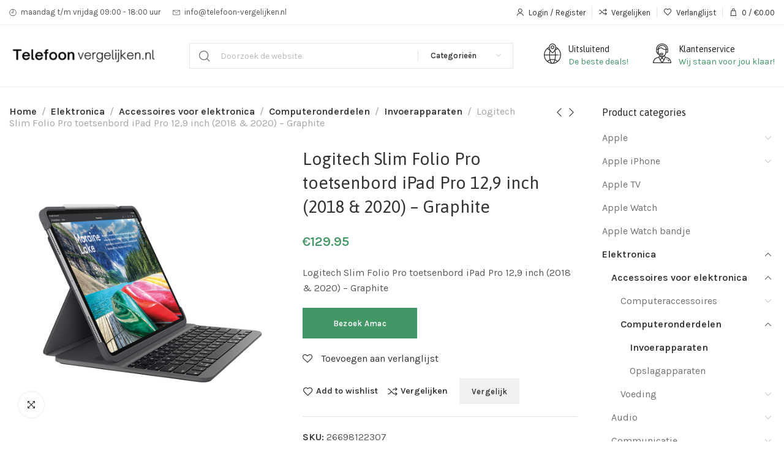

--- FILE ---
content_type: text/html; charset=UTF-8
request_url: https://www.telefoon-vergelijken.nl/product/logitech-slim-folio-pro-toetsenbord-ipad-pro-129-inch-2018-2020-graphite/
body_size: 22739
content:
<!DOCTYPE html><html lang="nl-NL"><head><meta charset="UTF-8"><meta name="viewport" content="width=device-width, initial-scale=1.0, maximum-scale=1.0, user-scalable=no"><link rel="profile" href="https://gmpg.org/xfn/11"><link rel="pingback" href="https://www.telefoon-vergelijken.nl/xmlrpc.php"> <script>document.documentElement.className = document.documentElement.className + ' yes-js js_active js'</script> <meta name='robots' content='index, follow, max-image-preview:large, max-snippet:-1, max-video-preview:-1' /><link media="all" href="https://www.telefoon-vergelijken.nl/wp-content/cache/autoptimize/css/autoptimize_d3d5b6ef59fbe635353b797af76e503d.css" rel="stylesheet" /><title>Logitech Slim Folio Pro toetsenbord iPad Pro 12,9 inch (2018 &amp; 2020) - Graphite - Telefoon Vergelijken</title><link rel="canonical" href="https://www.telefoon-vergelijken.nl/product/logitech-slim-folio-pro-toetsenbord-ipad-pro-129-inch-2018-2020-graphite/" /><meta property="og:locale" content="nl_NL" /><meta property="og:type" content="article" /><meta property="og:title" content="Logitech Slim Folio Pro toetsenbord iPad Pro 12,9 inch (2018 &amp; 2020) - Graphite" /><meta property="og:description" content="Logitech Slim Folio Pro toetsenbord iPad Pro 12,9 inch (2018 &amp; 2020) - Graphite" /><meta property="og:url" content="https://www.telefoon-vergelijken.nl/product/logitech-slim-folio-pro-toetsenbord-ipad-pro-129-inch-2018-2020-graphite/" /><meta property="og:site_name" content="Telefoon Vergelijken" /><meta property="article:modified_time" content="2021-12-16T11:25:48+00:00" /><meta property="og:image" content="https://www.telefoon-vergelijken.nl/wp-content/uploads/2021/12/920-009710-1.jpg" /><meta property="og:image:width" content="1000" /><meta property="og:image:height" content="1000" /><meta property="og:image:type" content="image/jpeg" /><meta name="twitter:card" content="summary_large_image" /> <script type="application/ld+json" class="yoast-schema-graph">{"@context":"https://schema.org","@graph":[{"@type":"Organization","@id":"https://www.telefoon-vergelijken.nl/#organization","name":"Telefoon-vergelijken.nl","url":"https://www.telefoon-vergelijken.nl/","sameAs":[],"logo":{"@type":"ImageObject","inLanguage":"nl-NL","@id":"https://www.telefoon-vergelijken.nl/#/schema/logo/image/","url":"https://www.telefoon-vergelijken.nl/wp-content/uploads/2021/10/vergelijk-telefoon-1.png","contentUrl":"https://www.telefoon-vergelijken.nl/wp-content/uploads/2021/10/vergelijk-telefoon-1.png","width":400,"height":80,"caption":"Telefoon-vergelijken.nl"},"image":{"@id":"https://www.telefoon-vergelijken.nl/#/schema/logo/image/"}},{"@type":"WebSite","@id":"https://www.telefoon-vergelijken.nl/#website","url":"https://www.telefoon-vergelijken.nl/","name":"Telefoon Vergelijken","description":"En nog een WordPress site","publisher":{"@id":"https://www.telefoon-vergelijken.nl/#organization"},"potentialAction":[{"@type":"SearchAction","target":{"@type":"EntryPoint","urlTemplate":"https://www.telefoon-vergelijken.nl/?s={search_term_string}"},"query-input":"required name=search_term_string"}],"inLanguage":"nl-NL"},{"@type":"ImageObject","inLanguage":"nl-NL","@id":"https://www.telefoon-vergelijken.nl/product/logitech-slim-folio-pro-toetsenbord-ipad-pro-129-inch-2018-2020-graphite/#primaryimage","url":"https://www.telefoon-vergelijken.nl/wp-content/uploads/2021/12/920-009710-1.jpg","contentUrl":"https://www.telefoon-vergelijken.nl/wp-content/uploads/2021/12/920-009710-1.jpg","width":1000,"height":1000},{"@type":"WebPage","@id":"https://www.telefoon-vergelijken.nl/product/logitech-slim-folio-pro-toetsenbord-ipad-pro-129-inch-2018-2020-graphite/","url":"https://www.telefoon-vergelijken.nl/product/logitech-slim-folio-pro-toetsenbord-ipad-pro-129-inch-2018-2020-graphite/","name":"Logitech Slim Folio Pro toetsenbord iPad Pro 12,9 inch (2018 & 2020) - Graphite - Telefoon Vergelijken","isPartOf":{"@id":"https://www.telefoon-vergelijken.nl/#website"},"primaryImageOfPage":{"@id":"https://www.telefoon-vergelijken.nl/product/logitech-slim-folio-pro-toetsenbord-ipad-pro-129-inch-2018-2020-graphite/#primaryimage"},"image":{"@id":"https://www.telefoon-vergelijken.nl/product/logitech-slim-folio-pro-toetsenbord-ipad-pro-129-inch-2018-2020-graphite/#primaryimage"},"thumbnailUrl":"https://www.telefoon-vergelijken.nl/wp-content/uploads/2021/12/920-009710-1.jpg","datePublished":"2021-12-16T11:25:41+00:00","dateModified":"2021-12-16T11:25:48+00:00","breadcrumb":{"@id":"https://www.telefoon-vergelijken.nl/product/logitech-slim-folio-pro-toetsenbord-ipad-pro-129-inch-2018-2020-graphite/#breadcrumb"},"inLanguage":"nl-NL","potentialAction":[{"@type":"ReadAction","target":["https://www.telefoon-vergelijken.nl/product/logitech-slim-folio-pro-toetsenbord-ipad-pro-129-inch-2018-2020-graphite/"]}]},{"@type":"BreadcrumbList","@id":"https://www.telefoon-vergelijken.nl/product/logitech-slim-folio-pro-toetsenbord-ipad-pro-129-inch-2018-2020-graphite/#breadcrumb","itemListElement":[{"@type":"ListItem","position":1,"name":"Home","item":"https://www.telefoon-vergelijken.nl/"},{"@type":"ListItem","position":2,"name":"Winkel","item":"https://www.telefoon-vergelijken.nl/winkel/"},{"@type":"ListItem","position":3,"name":"Logitech Slim Folio Pro toetsenbord iPad Pro 12,9 inch (2018 &#038; 2020) &#8211; Graphite"}]}]}</script> <link rel='dns-prefetch' href='//fonts.googleapis.com' /><link rel="alternate" type="application/rss+xml" title="Telefoon Vergelijken &raquo; feed" href="https://www.telefoon-vergelijken.nl/feed/" /><link rel="alternate" title="oEmbed (JSON)" type="application/json+oembed" href="https://www.telefoon-vergelijken.nl/wp-json/oembed/1.0/embed?url=https%3A%2F%2Fwww.telefoon-vergelijken.nl%2Fproduct%2Flogitech-slim-folio-pro-toetsenbord-ipad-pro-129-inch-2018-2020-graphite%2F" /><link rel="alternate" title="oEmbed (XML)" type="text/xml+oembed" href="https://www.telefoon-vergelijken.nl/wp-json/oembed/1.0/embed?url=https%3A%2F%2Fwww.telefoon-vergelijken.nl%2Fproduct%2Flogitech-slim-folio-pro-toetsenbord-ipad-pro-129-inch-2018-2020-graphite%2F&#038;format=xml" /><link rel='stylesheet' id='elementor-post-218-css' href='https://www.telefoon-vergelijken.nl/wp-content/cache/autoptimize/css/autoptimize_single_a1e55fd98642e8077f33d91afa3ffc16.css?ver=1658438382' type='text/css' media='all' /><link rel='stylesheet' id='xts-style-header_854985-css' href='https://www.telefoon-vergelijken.nl/wp-content/cache/autoptimize/css/autoptimize_single_ab21bdfc3a3d6167758992fe5af889f1.css?ver=1.3.0' type='text/css' media='all' /><link rel='stylesheet' id='xts-style-theme_settings_default-css' href='https://www.telefoon-vergelijken.nl/wp-content/cache/autoptimize/css/autoptimize_single_21bd98fe3d8f4f98eade3eb5c779ebc7.css?ver=1.3.0' type='text/css' media='all' /><link rel='stylesheet' id='xts-google-fonts-css' href='//fonts.googleapis.com/css?family=Karla%3A200%2C300%2C400%2C500%2C600%2C700%2C800%2C200italic%2C300italic%2C400italic%2C500italic%2C600italic%2C700italic%2C800italic%7CAsap%3A400%2C500%2C600%2C700%2C400italic%2C500italic%2C600italic%2C700italic&#038;ver=1.3.0' type='text/css' media='all' /><link rel='stylesheet' id='google-fonts-1-css' href='https://fonts.googleapis.com/css?family=Roboto%3A100%2C100italic%2C200%2C200italic%2C300%2C300italic%2C400%2C400italic%2C500%2C500italic%2C600%2C600italic%2C700%2C700italic%2C800%2C800italic%2C900%2C900italic%7CRoboto+Slab%3A100%2C100italic%2C200%2C200italic%2C300%2C300italic%2C400%2C400italic%2C500%2C500italic%2C600%2C600italic%2C700%2C700italic%2C800%2C800italic%2C900%2C900italic&#038;display=auto&#038;ver=6.9' type='text/css' media='all' /> <script type="text/javascript" src="https://www.telefoon-vergelijken.nl/wp-includes/js/jquery/jquery.min.js?ver=3.7.1" id="jquery-core-js"></script> <link rel="https://api.w.org/" href="https://www.telefoon-vergelijken.nl/wp-json/" /><link rel="alternate" title="JSON" type="application/json" href="https://www.telefoon-vergelijken.nl/wp-json/wp/v2/product/14313" /><link rel="EditURI" type="application/rsd+xml" title="RSD" href="https://www.telefoon-vergelijken.nl/xmlrpc.php?rsd" /><meta name="generator" content="WordPress 6.9" /><meta name="generator" content="WooCommerce 6.7.0" /><link rel='shortlink' href='https://www.telefoon-vergelijken.nl/?p=14313' /> <noscript><style>.woocommerce-product-gallery{ opacity: 1 !important; }</style></noscript><meta name="generator" content="Powered by Slider Revolution 6.5.21 - responsive, Mobile-Friendly Slider Plugin for WordPress with comfortable drag and drop interface." /><link rel="icon" href="https://www.telefoon-vergelijken.nl/wp-content/uploads/2021/12/cropped-telefoon-vergelijken-favicon-32x32.png" sizes="32x32" /><link rel="icon" href="https://www.telefoon-vergelijken.nl/wp-content/uploads/2021/12/cropped-telefoon-vergelijken-favicon-192x192.png" sizes="192x192" /><link rel="apple-touch-icon" href="https://www.telefoon-vergelijken.nl/wp-content/uploads/2021/12/cropped-telefoon-vergelijken-favicon-180x180.png" /><meta name="msapplication-TileImage" content="https://www.telefoon-vergelijken.nl/wp-content/uploads/2021/12/cropped-telefoon-vergelijken-favicon-270x270.png" /> <script>function setREVStartSize(e){
			//window.requestAnimationFrame(function() {
				window.RSIW = window.RSIW===undefined ? window.innerWidth : window.RSIW;
				window.RSIH = window.RSIH===undefined ? window.innerHeight : window.RSIH;
				try {
					var pw = document.getElementById(e.c).parentNode.offsetWidth,
						newh;
					pw = pw===0 || isNaN(pw) ? window.RSIW : pw;
					e.tabw = e.tabw===undefined ? 0 : parseInt(e.tabw);
					e.thumbw = e.thumbw===undefined ? 0 : parseInt(e.thumbw);
					e.tabh = e.tabh===undefined ? 0 : parseInt(e.tabh);
					e.thumbh = e.thumbh===undefined ? 0 : parseInt(e.thumbh);
					e.tabhide = e.tabhide===undefined ? 0 : parseInt(e.tabhide);
					e.thumbhide = e.thumbhide===undefined ? 0 : parseInt(e.thumbhide);
					e.mh = e.mh===undefined || e.mh=="" || e.mh==="auto" ? 0 : parseInt(e.mh,0);
					if(e.layout==="fullscreen" || e.l==="fullscreen")
						newh = Math.max(e.mh,window.RSIH);
					else{
						e.gw = Array.isArray(e.gw) ? e.gw : [e.gw];
						for (var i in e.rl) if (e.gw[i]===undefined || e.gw[i]===0) e.gw[i] = e.gw[i-1];
						e.gh = e.el===undefined || e.el==="" || (Array.isArray(e.el) && e.el.length==0)? e.gh : e.el;
						e.gh = Array.isArray(e.gh) ? e.gh : [e.gh];
						for (var i in e.rl) if (e.gh[i]===undefined || e.gh[i]===0) e.gh[i] = e.gh[i-1];
											
						var nl = new Array(e.rl.length),
							ix = 0,
							sl;
						e.tabw = e.tabhide>=pw ? 0 : e.tabw;
						e.thumbw = e.thumbhide>=pw ? 0 : e.thumbw;
						e.tabh = e.tabhide>=pw ? 0 : e.tabh;
						e.thumbh = e.thumbhide>=pw ? 0 : e.thumbh;
						for (var i in e.rl) nl[i] = e.rl[i]<window.RSIW ? 0 : e.rl[i];
						sl = nl[0];
						for (var i in nl) if (sl>nl[i] && nl[i]>0) { sl = nl[i]; ix=i;}
						var m = pw>(e.gw[ix]+e.tabw+e.thumbw) ? 1 : (pw-(e.tabw+e.thumbw)) / (e.gw[ix]);
						newh =  (e.gh[ix] * m) + (e.tabh + e.thumbh);
					}
					var el = document.getElementById(e.c);
					if (el!==null && el) el.style.height = newh+"px";
					el = document.getElementById(e.c+"_wrapper");
					if (el!==null && el) {
						el.style.height = newh+"px";
						el.style.display = "block";
					}
				} catch(e){
					console.log("Failure at Presize of Slider:" + e)
				}
			//});
		  };</script> </head><body class="wp-singular product-template-default single single-product postid-14313 wp-custom-logo wp-theme-xts-hitek wp-child-theme-xts-hitek-child theme-xts-hitek woocommerce woocommerce-page woocommerce-no-js woo-variation-swatches wvs-behavior-blur wvs-theme-xts-hitek-child wvs-show-label wvs-tooltip xts-layout-boxed xts-cat-accordion elementor-default elementor-kit-218"> <script type="text/javascript" id="xts-flicker-fix">//flicker fix.</script> <div class="xts-site-wrapper"><header class="xts-header xts-with-shadow xts-scroll-slide xts-sticky-real xts-scroll-hide"><div class="xts-header-main xts-header-inner"><div class="xts-header-row xts-top-bar xts-sticky-off xts-without-bg xts-hide-md xts-dropdowns-align-bottom"><div class="container"><div class="xts-header-row-inner"><div class="xts-header-col xts-start xts-desktop"><div class="xts-infobox xts-textalign-left xts-icon-side xts-items-center xts-header-infobox xts-icon-gap-s" onclick=""><div class="xts-box-icon-wrapper"><div class="xts-box-icon xts-type-image"><div class="xts-image-type-svg" style="width:12px; height:25px;"><svg width="17" height="17" viewBox="0 0 17 17" fill="none" xmlns="http://www.w3.org/2000/svg"> <path d="M9 3V9H5M16 8.5C16 12.6421 12.6421 16 8.5 16C4.35786 16 1 12.6421 1 8.5C1 4.35786 4.35786 1 8.5 1C12.6421 1 16 4.35786 16 8.5Z" stroke="#212121"/> </svg></div></div></div><div class="xts-box-content xts-reset-mb-10 xts-reset-all-last"><div class="xts-box-desc xts-header-fontsize-xs" data-elementor-setting-key="description"> maandag t/m vrijdag 09:00 - 18:00 uur</div></div></div><div class="xts-infobox xts-textalign-left xts-icon-side xts-items-center xts-header-infobox xts-icon-gap-s" onclick=""><div class="xts-box-icon-wrapper"><div class="xts-box-icon xts-type-image"><div class="xts-image-type-svg" style="width:12px; height:25px;"><svg width="20" height="14" viewBox="0 0 20 14" fill="none" xmlns="http://www.w3.org/2000/svg"> <path d="M1 1H19M1 1V13H19V1M1 1L10 8L19 1" stroke="#212121"/> </svg></div></div></div><div class="xts-box-content xts-reset-mb-10 xts-reset-all-last"><div class="xts-box-desc xts-header-fontsize-xs" data-elementor-setting-key="description"> <a href="/cdn-cgi/l/email-protection" class="__cf_email__" data-cfemail="6801060e07281c0d040d0e070706451e0d1a0f0d040102030d06460604">[email&#160;protected]</a></div></div></div></div><div class="xts-header-col xts-center xts-desktop xts-empty"></div><div class="xts-header-col xts-end xts-desktop"><div class="xts-header-my-account xts-header-el xts-style-icon-text xts-opener"> <a href="https://www.telefoon-vergelijken.nl/mijn-account/"> <span class="xts-header-el-icon"> </span> <span class="xts-header-el-label"> Login / Register </span> </a></div><div class="xts-header-divider xts-direction-v xts-sge7bghl2nqehsb6v3sn"></div><div class="xts-header-compare xts-header-el xts-style-icon-text xts-design-default"> <a href="https://www.telefoon-vergelijken.nl/product/logitech-slim-folio-pro-toetsenbord-ipad-pro-129-inch-2018-2020-graphite/"> <span class="xts-header-el-icon xts-icon-default"> </span> <span class="xts-header-el-label"> Vergelijken </span> </a></div><div class="xts-header-divider xts-direction-v xts-hnyqsg7dr0rp2gmvp82k"></div><div class="xts-header-wishlist xts-header-el xts-style-icon-text xts-design-default"> <a href="https://www.telefoon-vergelijken.nl/product/logitech-slim-folio-pro-toetsenbord-ipad-pro-129-inch-2018-2020-graphite/"> <span class="xts-header-el-icon xts-icon-default"> </span> <span class="xts-header-el-label"> Verlanglijst </span> </a></div><div class="xts-header-divider xts-direction-v xts-j68l319djsla44wlzskz"></div><div class="xts-header-cart xts-header-el xts-design-default xts-style-icon-text xts-opener"> <a href="https://www.telefoon-vergelijken.nl/winkelwagen/"> <span class="xts-header-el-icon xts-icon-bag"> </span> <span class="xts-header-el-label"> <span class="xts-cart-count"> 0 <span> items </span> </span> <span class="xts-cart-divider">/</span> <span class="xts-cart-subtotal"> <span class="woocommerce-Price-amount amount"><bdi><span class="woocommerce-Price-currencySymbol">&euro;</span>0.00</bdi></span> </span> </span> </a></div></div><div class="xts-header-col xts-full xts-mobile xts-empty"></div></div></div></div><div class="xts-header-row xts-general-header xts-sticky-on xts-without-bg xts-dropdowns-align-bottom"><div class="container"><div class="xts-header-row-inner"><div class="xts-header-col xts-start xts-desktop"><div class="xts-logo xts-sticky-logo"> <a href="https://www.telefoon-vergelijken.nl/" rel="home"> <img class="xts-logo-main" src="https://www.telefoon-vergelijken.nl/wp-content/uploads/2022/01/vergelijk-telefoons-300x60.png" alt="Telefoon Vergelijken" style="max-width: 244px;" /> <img class="xts-logo-second" src="https://www.telefoon-vergelijken.nl/wp-content/uploads/2022/01/vergelijk-telefoons-300x60.png" alt="Telefoon Vergelijken" style="max-width: 150px;" /> </a></div><div class="xts-header-space  xts-direction-h" style="width:30px;"></div></div><div class="xts-header-col xts-center xts-desktop"><div class="xts-search-wrapper xts-search-form  xts-header-search-form"><form role="search" method="get" class="searchform xts-style-icon-alt-2 xts-with-cats xts-ajax-search" action="https://www.telefoon-vergelijken.nl/"  data-thumbnail="1" data-price="1" data-post_type="product" data-count="20" data-categories_on_results="no" data-sku="no" data-symbols_count="3"><div class="searchform-input"> <input type="text" class="s" placeholder="Doorzoek de website" value="" name="s" /> <input type="hidden" name="post_type" value="product"><div class="xts-search-cats"> <input type="hidden" name="product_cat" value="0"> <a href="#" data-val="0"> <span>Categorieën</span> </a><div class="xts-dropdown xts-dropdown-search-cats"><div class="xts-dropdown-inner xts-scroll"><ul class="xts-sub-menu xts-scroll-content"><li class="xts-cat-item"> <a href="#" data-val="0"> Categorieën </a></li><li class="cat-item cat-item-260"><a href="https://www.telefoon-vergelijken.nl/product-categorie/hoofdtelefoons-en-headsets/" data-val="hoofdtelefoons-en-headsets">Hoofdtelefoons en headsets</a></li><li class="cat-item cat-item-304"><a href="https://www.telefoon-vergelijken.nl/product-categorie/apple-watch-bandje/" data-val="apple-watch-bandje">Apple Watch bandje</a></li><li class="cat-item cat-item-346"><a href="https://www.telefoon-vergelijken.nl/product-categorie/apple-watch/" data-val="apple-watch">Apple Watch</a></li><li class="cat-item cat-item-348"><a href="https://www.telefoon-vergelijken.nl/product-categorie/apple-iphone/" data-val="apple-iphone">Apple iPhone</a><ul class='children'><li class="cat-item cat-item-524"><a href="https://www.telefoon-vergelijken.nl/product-categorie/apple-iphone/iphone-telefoon-hoesjes/" data-val="iphone-telefoon-hoesjes">Iphone telefoon hoesjes</a></li></ul></li><li class="cat-item cat-item-349"><a href="https://www.telefoon-vergelijken.nl/product-categorie/apple-tv/" data-val="apple-tv">Apple TV</a></li><li class="cat-item cat-item-400"><a href="https://www.telefoon-vergelijken.nl/product-categorie/apple/" data-val="apple">Apple</a><ul class='children'><li class="cat-item cat-item-401"><a href="https://www.telefoon-vergelijken.nl/product-categorie/apple/apple-ipad/" data-val="apple-ipad">Apple iPad</a></li><li class="cat-item cat-item-402"><a href="https://www.telefoon-vergelijken.nl/product-categorie/apple/macbook/" data-val="macbook">Macbook</a></li><li class="cat-item cat-item-403"><a href="https://www.telefoon-vergelijken.nl/product-categorie/apple/apple-imac/" data-val="apple-imac">Apple iMac</a></li></ul></li><li class="cat-item cat-item-517"><a href="https://www.telefoon-vergelijken.nl/product-categorie/elektronica/" data-val="elektronica">Elektronica</a><ul class='children'><li class="cat-item cat-item-518"><a href="https://www.telefoon-vergelijken.nl/product-categorie/elektronica/accessoires-voor-elektronica-elektronica/" data-val="accessoires-voor-elektronica-elektronica">Accessoires voor elektronica</a><ul class='children'><li class="cat-item cat-item-519"><a href="https://www.telefoon-vergelijken.nl/product-categorie/elektronica/accessoires-voor-elektronica-elektronica/computeraccessoires/" data-val="computeraccessoires">Computeraccessoires</a><ul class='children'><li class="cat-item cat-item-520"><a href="https://www.telefoon-vergelijken.nl/product-categorie/elektronica/accessoires-voor-elektronica-elektronica/computeraccessoires/computerverhogers-en-standaards-computeraccessoires/" data-val="computerverhogers-en-standaards-computeraccessoires">Computerverhogers en -standaards</a></li><li class="cat-item cat-item-537"><a href="https://www.telefoon-vergelijken.nl/product-categorie/elektronica/accessoires-voor-elektronica-elektronica/computeraccessoires/computertassen-en-hoezen-computeraccessoires/" data-val="computertassen-en-hoezen-computeraccessoires">Computertassen en -hoezen</a></li><li class="cat-item cat-item-544"><a href="https://www.telefoon-vergelijken.nl/product-categorie/elektronica/accessoires-voor-elektronica-elektronica/computeraccessoires/docks-en-standaarden-voor-tabletcomputers-computeraccessoires/" data-val="docks-en-standaarden-voor-tabletcomputers-computeraccessoires">Docks en standaarden voor tabletcomputers</a></li></ul></li><li class="cat-item cat-item-531"><a href="https://www.telefoon-vergelijken.nl/product-categorie/elektronica/accessoires-voor-elektronica-elektronica/voeding/" data-val="voeding">Voeding</a><ul class='children'><li class="cat-item cat-item-532"><a href="https://www.telefoon-vergelijken.nl/product-categorie/elektronica/accessoires-voor-elektronica-elektronica/voeding/stroomadapters-en-opladers-voeding/" data-val="stroomadapters-en-opladers-voeding">Stroomadapters en opladers</a></li></ul></li><li class="cat-item cat-item-538"><a href="https://www.telefoon-vergelijken.nl/product-categorie/elektronica/accessoires-voor-elektronica-elektronica/computeronderdelen/" data-val="computeronderdelen">Computeronderdelen</a><ul class='children'><li class="cat-item cat-item-539"><a href="https://www.telefoon-vergelijken.nl/product-categorie/elektronica/accessoires-voor-elektronica-elektronica/computeronderdelen/invoerapparaten-computeronderdelen/" data-val="invoerapparaten-computeronderdelen">Invoerapparaten</a></li><li class="cat-item cat-item-545"><a href="https://www.telefoon-vergelijken.nl/product-categorie/elektronica/accessoires-voor-elektronica-elektronica/computeronderdelen/opslagapparaten-computeronderdelen/" data-val="opslagapparaten-computeronderdelen">Opslagapparaten</a></li></ul></li></ul></li><li class="cat-item cat-item-521"><a href="https://www.telefoon-vergelijken.nl/product-categorie/elektronica/communicatie/" data-val="communicatie">Communicatie</a><ul class='children'><li class="cat-item cat-item-522"><a href="https://www.telefoon-vergelijken.nl/product-categorie/elektronica/communicatie/telefonie/" data-val="telefonie">Telefonie</a><ul class='children'><li class="cat-item cat-item-548"><a href="https://www.telefoon-vergelijken.nl/product-categorie/elektronica/communicatie/telefonie/mobiele-telefoons/" data-val="mobiele-telefoons">Mobiele telefoons</a></li></ul></li></ul></li><li class="cat-item cat-item-525"><a href="https://www.telefoon-vergelijken.nl/product-categorie/elektronica/audio/" data-val="audio">Audio</a><ul class='children'><li class="cat-item cat-item-526"><a href="https://www.telefoon-vergelijken.nl/product-categorie/elektronica/audio/audiocomponenten/" data-val="audiocomponenten">Audiocomponenten</a><ul class='children'><li class="cat-item cat-item-527"><a href="https://www.telefoon-vergelijken.nl/product-categorie/elektronica/audio/audiocomponenten/hoofdtelefoons-en-headsets-audiocomponenten/" data-val="hoofdtelefoons-en-headsets-audiocomponenten">Hoofdtelefoons en headsets</a></li><li class="cat-item cat-item-528"><a href="https://www.telefoon-vergelijken.nl/product-categorie/elektronica/audio/audiocomponenten/luidsprekers-audiocomponenten/" data-val="luidsprekers-audiocomponenten">Luidsprekers</a></li></ul></li><li class="cat-item cat-item-547"><a href="https://www.telefoon-vergelijken.nl/product-categorie/elektronica/audio/audiospelers-en-recorders-audio/" data-val="audiospelers-en-recorders-audio">Audiospelers en -recorders</a></li></ul></li><li class="cat-item cat-item-549"><a href="https://www.telefoon-vergelijken.nl/product-categorie/elektronica/video/" data-val="video">Video</a><ul class='children'><li class="cat-item cat-item-550"><a href="https://www.telefoon-vergelijken.nl/product-categorie/elektronica/video/videoaccessoires/" data-val="videoaccessoires">Videoaccessoires</a><ul class='children'><li class="cat-item cat-item-551"><a href="https://www.telefoon-vergelijken.nl/product-categorie/elektronica/video/videoaccessoires/televisieonderdelen-en-accessoires-videoaccessoires/" data-val="televisieonderdelen-en-accessoires-videoaccessoires">Televisieonderdelen en -accessoires</a></li></ul></li></ul></li><li class="cat-item cat-item-552"><a href="https://www.telefoon-vergelijken.nl/product-categorie/elektronica/computers-elektronica/" data-val="computers-elektronica">Computers</a><ul class='children'><li class="cat-item cat-item-553"><a href="https://www.telefoon-vergelijken.nl/product-categorie/elektronica/computers-elektronica/tabletcomputers/" data-val="tabletcomputers">Tabletcomputers</a></li><li class="cat-item cat-item-554"><a href="https://www.telefoon-vergelijken.nl/product-categorie/elektronica/computers-elektronica/laptops/" data-val="laptops">Laptops</a></li><li class="cat-item cat-item-555"><a href="https://www.telefoon-vergelijken.nl/product-categorie/elektronica/computers-elektronica/desktopcomputers/" data-val="desktopcomputers">Desktopcomputers</a></li></ul></li></ul></li><li class="cat-item cat-item-529"><a href="https://www.telefoon-vergelijken.nl/product-categorie/speelgoed-en-spellen/" data-val="speelgoed-en-spellen">Speelgoed en spellen</a><ul class='children'><li class="cat-item cat-item-530"><a href="https://www.telefoon-vergelijken.nl/product-categorie/speelgoed-en-spellen/speelgoed/" data-val="speelgoed">Speelgoed</a></li></ul></li><li class="cat-item cat-item-533"><a href="https://www.telefoon-vergelijken.nl/product-categorie/huis-en-tuin/" data-val="huis-en-tuin">Huis en tuin</a><ul class='children'><li class="cat-item cat-item-534"><a href="https://www.telefoon-vergelijken.nl/product-categorie/huis-en-tuin/verlichting/" data-val="verlichting">Verlichting</a><ul class='children'><li class="cat-item cat-item-535"><a href="https://www.telefoon-vergelijken.nl/product-categorie/huis-en-tuin/verlichting/lichtbronnen/" data-val="lichtbronnen">Lichtbronnen</a><ul class='children'><li class="cat-item cat-item-536"><a href="https://www.telefoon-vergelijken.nl/product-categorie/huis-en-tuin/verlichting/lichtbronnen/led-lampen-lichtbronnen/" data-val="led-lampen-lichtbronnen">LED-lampen</a></li></ul></li></ul></li></ul></li><li class="cat-item cat-item-540"><a href="https://www.telefoon-vergelijken.nl/product-categorie/kleding-en-accessoires/" data-val="kleding-en-accessoires">Kleding en accessoires</a><ul class='children'><li class="cat-item cat-item-541"><a href="https://www.telefoon-vergelijken.nl/product-categorie/kleding-en-accessoires/sieraden/" data-val="sieraden">Sieraden</a><ul class='children'><li class="cat-item cat-item-542"><a href="https://www.telefoon-vergelijken.nl/product-categorie/kleding-en-accessoires/sieraden/horlogeaccessoires/" data-val="horlogeaccessoires">Horlogeaccessoires</a><ul class='children'><li class="cat-item cat-item-543"><a href="https://www.telefoon-vergelijken.nl/product-categorie/kleding-en-accessoires/sieraden/horlogeaccessoires/horlogebanden/" data-val="horlogebanden">Horlogebanden</a></li></ul></li><li class="cat-item cat-item-546"><a href="https://www.telefoon-vergelijken.nl/product-categorie/kleding-en-accessoires/sieraden/horloges/" data-val="horloges">Horloges</a></li></ul></li></ul></li></ul></div></div></div></div> <button type="submit" class="searchsubmit"> <span class="submit-text"> Search </span> </button></form><div class="xts-search-results-wrapper"><div class="xts-dropdown xts-search-results xts-scroll"><div class="xts-dropdown-inner xts-scroll-content"></div></div></div></div><div class="xts-header-space  xts-direction-h" style="width:30px;"></div></div><div class="xts-header-col xts-end xts-desktop"><div class="xts-infobox xts-textalign-left xts-icon-side xts-items-start xts-header-infobox xts-icon-gap-m xts-without-spacing" onclick=""><div class="xts-box-icon-wrapper"><div class="xts-box-icon xts-type-image"><div class="xts-image-type-svg" style="width:28px; height:33px;"><svg width="28" height="33" viewBox="0 0 28 33" fill="none" xmlns="http://www.w3.org/2000/svg"> <path d="M19.9354 5.62966C19.6972 2.48447 17.1262 0 14 0C10.8738 0 8.3027 2.48447 8.06456 5.62966C3.15481 7.98922 0 13.059 0 18.6391C0 22.4751 1.45629 26.0813 4.10052 28.7938C6.74474 31.5062 10.2605 33 14 33C17.7395 33 21.2552 31.5062 23.8995 28.7938C26.5438 26.0814 28 22.4751 28 18.6391C28 13.059 24.8452 7.98916 19.9354 5.62966ZM19.8962 7.07689C20.4686 7.38427 21.0125 7.73289 21.5247 8.11884C20.818 8.65245 20.0654 9.10678 19.2725 9.47732C19.5744 8.72599 19.7971 7.92277 19.8962 7.07689ZM14 1.31471C16.576 1.31471 18.6718 3.46448 18.6718 6.10693C18.6718 10.0711 15.1628 13.292 14 14.2503C12.837 13.2919 9.3282 10.0712 9.3282 6.10693C9.3282 3.46455 11.424 1.31471 14 1.31471ZM18.1216 19.2965C18.0859 21.6396 17.8416 23.8699 17.4142 25.8093C16.3041 25.5227 15.1573 25.3736 14 25.3736C12.8427 25.3736 11.6959 25.5226 10.5858 25.8093C10.1584 23.8698 9.91419 21.6395 9.8785 19.2965H18.1216ZM9.88101 17.9818C9.91689 16.016 10.1004 14.1232 10.4206 12.4071C11.8852 14.3373 13.5079 15.5275 13.6312 15.6165C13.7418 15.6963 13.8709 15.7362 14.0001 15.7362C14.1292 15.7362 14.2582 15.6963 14.369 15.6165C14.4922 15.5275 16.1151 14.3371 17.5797 12.4068C17.8999 14.123 18.0832 16.0171 18.1192 17.9818H9.88101ZM8.10376 7.07689C8.20285 7.92271 8.4256 8.72592 8.72745 9.47699C7.93449 9.10645 7.18187 8.65219 6.47537 8.11877C6.98753 7.73289 7.53141 7.38427 8.10376 7.07689ZM5.45452 8.97555C6.64257 9.91689 7.95554 10.649 9.36779 11.1563C8.90477 13.2082 8.64212 15.545 8.59908 17.9818H1.29827C1.46942 14.4908 2.99685 11.2655 5.45452 8.97555ZM1.29783 19.2965H8.59676C8.63339 21.7696 8.89591 24.1316 9.35641 26.1886C7.97326 26.6873 6.66714 27.4075 5.49341 28.3288C3.05742 26.0764 1.47175 22.8742 1.29783 19.2965ZM6.51973 29.1833C7.49139 28.4585 8.55654 27.8813 9.67906 27.4657C9.78733 27.847 9.90281 28.215 10.0258 28.5674C10.4365 29.7428 10.917 30.7006 11.4491 31.4215C9.63665 31.0415 7.96377 30.2641 6.51973 29.1833ZM14 31.6853C13.046 31.6853 12.0114 30.3539 11.2324 28.1239C11.1161 27.7912 11.0071 27.4433 10.9049 27.0824C11.9113 26.8231 12.9508 26.6884 14 26.6884C15.0491 26.6884 16.0886 26.8231 17.0951 27.0824C16.9929 27.4432 16.8838 27.7912 16.7676 28.1239C15.9886 30.3539 14.9541 31.6853 14 31.6853ZM16.5509 31.4215C17.083 30.7006 17.5636 29.7428 17.9742 28.5674C18.0972 28.215 18.2127 27.847 18.3209 27.4657C19.4435 27.8814 20.5085 28.4586 21.4802 29.1833C20.0362 30.2642 18.3633 31.0415 16.5509 31.4215ZM22.5066 28.329C21.3329 27.4077 20.0268 26.6875 18.6436 26.1887C19.1042 24.1317 19.3667 21.7698 19.4033 19.2965H22.98C23.3339 19.2965 23.6208 19.0021 23.6208 18.6391C23.6208 18.2761 23.3339 17.9818 22.98 17.9818H19.4009C19.3578 15.5458 19.0949 13.2077 18.6319 11.1559C20.044 10.6488 21.357 9.91721 22.5454 8.97548C25.1567 11.4085 26.7182 14.8976 26.7182 18.6391C26.7183 22.4807 25.0909 25.9393 22.5066 28.329Z" fill="#333333"/> <path d="M25.3081 17.9818H25.031C24.6771 17.9818 24.3901 18.2761 24.3901 18.6391C24.3901 19.0021 24.6771 19.2965 25.031 19.2965H25.3081C25.662 19.2965 25.949 19.0021 25.949 18.6391C25.949 18.2761 25.6621 17.9818 25.3081 17.9818Z" fill="#333333"/> <path d="M14 3.05701C12.3605 3.05701 11.0267 4.42522 11.0267 6.10693C11.0267 7.78864 12.3605 9.15679 14 9.15679C15.6395 9.15679 16.9733 7.78858 16.9733 6.10693C16.9733 4.42522 15.6395 3.05701 14 3.05701ZM14 7.84208C13.0672 7.84208 12.3084 7.06368 12.3084 6.10693C12.3084 5.15013 13.0672 4.37173 14 4.37173C14.9328 4.37173 15.6916 5.15013 15.6916 6.10693C15.6916 7.06374 14.9328 7.84208 14 7.84208Z" fill="#333333"/> </svg></div></div></div><div class="xts-box-content xts-reset-mb-10 xts-reset-all-last"><h4 class="xts-box-title title xts-header-fontsize-s" data-elementor-setting-key="title"> Uitsluitend</h4><div class="xts-box-desc xts-textcolor-primary xts-header-fontsize-s" data-elementor-setting-key="description"> De beste deals!</div></div></div><div class="xts-header-space  xts-direction-h" style="width:20px;"></div><div class="xts-infobox xts-textalign-left xts-icon-side xts-items-start xts-header-infobox xts-icon-gap-m xts-without-spacing" onclick=""><div class="xts-box-icon-wrapper"><div class="xts-box-icon xts-type-image"><div class="xts-image-type-svg" style="width:30px; height:32px;"><svg width="30" height="32" viewBox="0 0 30 32" fill="none" xmlns="http://www.w3.org/2000/svg"> <path d="M22.1739 24.75C21.8139 24.75 21.5217 25.03 21.5217 25.375C21.5217 25.72 21.8139 26 22.1739 26C22.5339 26 22.8261 25.72 22.8261 25.375C22.8261 25.03 22.5339 24.75 22.1739 24.75Z" fill="#333333"/> <path d="M23.7797 22.7289L20.6799 21.7389L19.5671 19.606C20.5696 18.6281 21.2657 17.3343 21.5004 15.9847L21.6392 15.1875H22.8261C23.9049 15.1875 24.7826 14.3464 24.7826 13.3125V9.375C24.7826 4.20563 20.3941 0 15 0C9.59204 0 5.21739 4.19356 5.21739 9.375V13.3125C5.21739 14.1273 5.76267 14.822 6.52174 15.08V15.8125C6.52174 16.8464 7.39943 17.6875 8.47826 17.6875H9.051C9.33372 18.2761 9.69965 18.8212 10.145 19.3109C10.2373 19.4126 10.3336 19.5112 10.4323 19.6072L9.32009 21.7389L6.22024 22.729C2.616 23.8808 0 27.5169 0 31.375C0 31.7202 0.291978 32 0.652174 32H29.3478C29.708 32 30 31.7202 30 31.375C30 27.5169 27.3841 23.8807 23.7797 22.7289ZM23.4783 13.3125C23.4783 13.6571 23.1857 13.9375 22.8261 13.9375H21.8307C21.9965 12.7069 22.107 11.3973 22.1514 10.1075C22.1527 10.0711 22.1538 10.0358 22.1549 10H23.4783V13.3125ZM7.17391 13.9375C6.8143 13.9375 6.52174 13.6571 6.52174 13.3125V10H7.84552C7.84767 10.0652 7.84996 10.1307 7.8525 10.1966C7.85257 10.1989 7.8527 10.2011 7.85276 10.2033C7.85276 10.2035 7.85276 10.2037 7.85276 10.2039C7.89841 11.4584 8.00746 12.7339 8.16946 13.9374H7.17391V13.9375ZM8.47826 16.4375C8.11865 16.4375 7.82609 16.1571 7.82609 15.8125V15.1875H8.36074L8.49952 15.9849C8.526 16.1365 8.55854 16.2875 8.59617 16.4375H8.47826ZM7.8272 8.75H6.54652C6.87685 4.56119 10.5246 1.25 15 1.25C19.4555 1.25 23.1193 4.56075 23.4534 8.75H22.1729C22.1259 5.29831 19.1929 2.5 15.5838 2.5H14.4164C10.8073 2.5 7.87409 5.29831 7.8272 8.75ZM14.4163 3.75H15.5837C18.506 3.75 20.8713 6.04069 20.8696 8.83813C20.8696 9.03481 20.8679 9.20606 20.8645 9.36187C20.8645 9.36387 20.8644 9.36594 20.8644 9.368L20.0487 9.25631C17.8326 8.95306 15.7402 7.95044 14.1568 6.43306C14.0345 6.31588 13.8686 6.25 13.6957 6.25C11.9442 6.25 10.2676 7.01475 9.15926 8.30675C9.43239 5.76181 11.6774 3.75 14.4163 3.75ZM9.94826 16.4375C9.62178 15.3967 9.24822 12.3342 9.16565 10.3717L10.0434 9.25006C10.8496 8.22031 12.1038 7.5805 13.4379 7.50706C15.1934 9.10806 17.4644 10.1653 19.8642 10.4937L20.8244 10.6252C20.7602 11.9305 20.629 13.2404 20.4412 14.4451C20.4411 14.4454 20.441 14.4459 20.441 14.4463C20.3812 14.8336 20.3341 15.0829 20.2139 15.7791C19.8685 17.7644 18.3227 19.5597 16.2821 20.0486C15.4423 20.2496 14.5576 20.2495 13.7182 20.0486C12.4441 19.7434 11.2758 18.8985 10.5218 17.6875H11.8513C12.1205 18.4149 12.8454 18.9375 13.6957 18.9375H15C16.081 18.9375 16.9565 18.0985 16.9565 17.0625C16.9565 16.0286 16.0788 15.1875 15 15.1875H13.6957C12.8265 15.1875 12.1123 15.7255 11.8502 16.4375H9.94826ZM13.6408 21.3135C14.0881 21.4038 14.5442 21.45 15 21.45C15.3568 21.45 15.7137 21.4214 16.0665 21.3659L14.9141 22.5338L13.6408 21.3135ZM14.0175 23.4424L11.9489 25.5388C11.3795 24.4942 10.8901 23.407 10.4888 22.294L11.2656 20.8051L14.0175 23.4424ZM18.6239 20.5934L19.5111 22.2939C19.1091 23.4088 18.6196 24.4964 18.0507 25.5397L15.8367 23.418L18.6239 20.5934ZM13.0435 17.0625C13.0435 16.7174 13.3355 16.4375 13.6957 16.4375H15C15.3596 16.4375 15.6522 16.7179 15.6522 17.0625C15.6522 17.4076 15.3601 17.6875 15 17.6875H13.6957C13.336 17.6875 13.0435 17.4071 13.0435 17.0625ZM1.33043 30.75C1.58889 27.6538 3.73904 24.8396 6.63274 23.9148L9.378 23.0381C9.88096 24.3709 10.504 25.6663 11.2343 26.8968C11.2355 26.8989 11.2367 26.9011 11.2379 26.9031L11.238 26.9032C11.7715 27.8026 12.3721 28.6814 13.0231 29.5157L13.8254 30.75H1.33043ZM15 30.1929L14.1155 28.8321C14.1056 28.8168 14.095 28.802 14.0838 28.7876C13.5557 28.1125 13.063 27.4064 12.6143 26.6838L14.9402 24.3266L17.3909 26.6752C16.9392 27.4032 16.4449 28.1122 15.9163 28.7875C15.8843 28.8283 15.9297 28.764 15 30.1929ZM16.1746 30.75L16.9768 29.5158C17.6307 28.6783 18.2356 27.7924 18.7745 26.8825C18.7777 26.877 18.7808 26.8714 18.784 26.8659C18.7844 26.8652 18.7848 26.8646 18.7852 26.8639C19.5062 25.6451 20.1228 24.3609 20.622 23.0381L23.3672 23.9148C26.261 24.8396 28.4111 27.6538 28.6696 30.75H16.1746Z" fill="#333333"/> <path d="M26.7095 28.2207C26.2737 27.3846 25.6353 26.6419 24.8633 26.0728C24.5778 25.8622 24.1683 25.9134 23.9487 26.187C23.7291 26.4606 23.7825 26.853 24.068 27.0635C24.6845 27.5181 25.1944 28.1114 25.5426 28.7793C25.7039 29.0886 26.0958 29.2131 26.4175 29.0591C26.7397 28.9049 26.8704 28.5295 26.7095 28.2207Z" fill="#333333"/> </svg></div></div></div><div class="xts-box-content xts-reset-mb-10 xts-reset-all-last"><h4 class="xts-box-title title xts-header-fontsize-s" data-elementor-setting-key="title"> Klantenservice</h4><div class="xts-box-desc xts-textcolor-primary xts-header-fontsize-s" data-elementor-setting-key="description"> Wij staan voor jou klaar!</div></div></div></div><div class="xts-header-col xts-start xts-mobile"><div class="xts-logo xts-sticky-logo"> <a href="https://www.telefoon-vergelijken.nl/" rel="home"> <img class="xts-logo-main" src="https://www.telefoon-vergelijken.nl/wp-content/uploads/2022/01/vergelijk-telefoons-300x60.png" alt="Telefoon Vergelijken" style="max-width: 200px;" /> <img class="xts-logo-second" src="https://www.telefoon-vergelijken.nl/wp-content/uploads/2022/01/vergelijk-telefoons-300x60.png" alt="Telefoon Vergelijken" style="max-width: 150px;" /> </a></div></div><div class="xts-header-col xts-center xts-mobile xts-empty"></div><div class="xts-header-col xts-end xts-mobile"><div class="xts-header-cart xts-header-el xts-design-count xts-style-icon xts-opener"> <a href="https://www.telefoon-vergelijken.nl/winkelwagen/"> <span class="xts-header-el-icon xts-icon-bag"> <span class="xts-cart-count"> 0 <span> items </span> </span> </span> <span class="xts-header-el-label"> <span class="xts-cart-divider">/</span> <span class="xts-cart-subtotal"> <span class="woocommerce-Price-amount amount"><bdi><span class="woocommerce-Price-currencySymbol">&euro;</span>0.00</bdi></span> </span> </span> </a></div><div class="xts-header-mobile-burger xts-header-el xts-style-icon-text"> <a href="#"> <span class="xts-header-el-icon"> </span> <span class="xts-header-el-label"> Menu </span> </a></div></div></div></div></div></div></header><div class="xts-site-content"><div class="container"><div class="row row-spacing-40 xts-sidebar-hidden-md"><div class="xts-content-area col-lg-9 col-12 col-md-9 xts-description-before"><div class="woocommerce-notices-wrapper"></div><div id="product-14313" class="xts-single-product product type-product post-14313 status-publish first instock product_cat-invoerapparaten-computeronderdelen product_tag-logitech has-post-thumbnail product-type-external"><div class="row"><div class="xts-single-product-navs col-md-12"><div class="row"><div class="col"><nav class="woocommerce-breadcrumb xts-breadcrumbs"><a href="https://www.telefoon-vergelijken.nl">Home</a><span class="xts-delimiter"></span><a href="https://www.telefoon-vergelijken.nl/product-categorie/elektronica/">Elektronica</a><span class="xts-delimiter"></span><a href="https://www.telefoon-vergelijken.nl/product-categorie/elektronica/accessoires-voor-elektronica-elektronica/">Accessoires voor elektronica</a><span class="xts-delimiter"></span><a href="https://www.telefoon-vergelijken.nl/product-categorie/elektronica/accessoires-voor-elektronica-elektronica/computeronderdelen/">Computeronderdelen</a><span class="xts-delimiter"></span><a href="https://www.telefoon-vergelijken.nl/product-categorie/elektronica/accessoires-voor-elektronica-elektronica/computeronderdelen/invoerapparaten-computeronderdelen/">Invoerapparaten</a><span class="xts-delimiter"></span>Logitech Slim Folio Pro toetsenbord iPad Pro 12,9 inch (2018 &#038; 2020) &#8211; Graphite</nav></div><div class="col-auto"><div class="xts-single-product-nav xts-style-default"><div class="xts-nav-btn xts-prev xts-event-hover"> <a href="https://www.telefoon-vergelijken.nl/product/logitech-slim-folio-hoes-met-toetsenbord-ipad-2020-2019/"></a><div class="xts-dropdown"><div class="xts-dropdown-inner"> <a href="https://www.telefoon-vergelijken.nl/product/logitech-slim-folio-hoes-met-toetsenbord-ipad-2020-2019/" class="xts-thumb"> <img width="200" height="200" src="https://www.telefoon-vergelijken.nl/wp-content/uploads/2021/12/logitech_920-009480_1.jpg" class="attachment-woocommerce_gallery_thumbnail size-woocommerce_gallery_thumbnail" alt="" decoding="async" /> </a><div class="xts-content"> <a href="https://www.telefoon-vergelijken.nl/product/logitech-slim-folio-hoes-met-toetsenbord-ipad-2020-2019/" class="xts-entities-title"> Logitech Slim Folio hoes met toetsenbord iPad 2020 &amp; 2019 </a> <span class="price"> <span class="woocommerce-Price-amount amount"><bdi><span class="woocommerce-Price-currencySymbol">&euro;</span>99.95</bdi></span> </span></div></div></div></div><div class="xts-nav-btn xts-next xts-event-hover"> <a href="https://www.telefoon-vergelijken.nl/product/logitech-slim-folio-pro-hoes-met-toetsenbord-ipad-pro-11-inch-2021-2020-2018-grafiet/"></a><div class="xts-dropdown"><div class="xts-dropdown-inner"> <a href="https://www.telefoon-vergelijken.nl/product/logitech-slim-folio-pro-hoes-met-toetsenbord-ipad-pro-11-inch-2021-2020-2018-grafiet/" class="xts-thumb"> <img width="200" height="200" src="https://www.telefoon-vergelijken.nl/wp-content/uploads/2021/12/920-009689-1.jpg" class="attachment-woocommerce_gallery_thumbnail size-woocommerce_gallery_thumbnail" alt="" decoding="async" /> </a><div class="xts-content"> <a href="https://www.telefoon-vergelijken.nl/product/logitech-slim-folio-pro-hoes-met-toetsenbord-ipad-pro-11-inch-2021-2020-2018-grafiet/" class="xts-entities-title"> Logitech Slim Folio Pro hoes met toetsenbord iPad Pro 11 inch (2021 / 2020 / 2018) - grafiet </a> <span class="price"> <span class="woocommerce-Price-amount amount"><bdi><span class="woocommerce-Price-currencySymbol">&euro;</span>119.95</bdi></span> </span></div></div></div></div></div></div></div></div><div class="col-md-6"><div class="woocommerce-product-gallery woocommerce-product-gallery--with-images woocommerce-product-gallery--columns-4 images row xts-style-bottom" data-columns="4"><figure class="woocommerce-product-gallery__wrapper col-lg-12"><div class="xts-single-product-images-wrapper"><div class="xts-single-product-images xts-action-zoom xts-row xts-row-1 xts-row-spacing-10 xts-carousel xts-lib-swiper xts-arrows-hpos-inside xts-arrows-vpos-sides xts-arrows-design-default xts-init-on-scroll xts-lightbox-gallery" data-controls-id="696dceffc0fc9"><div class="xts-col" data-thumb="https://www.telefoon-vergelijken.nl/wp-content/uploads/2021/12/920-009710-1.jpg" data-thumb-alt=""><div class="xts-col-inner"> <a href="https://www.telefoon-vergelijken.nl/wp-content/uploads/2021/12/920-009710-1.jpg" data-elementor-open-lightbox="no"> <img width="1000" height="1000" src="https://www.telefoon-vergelijken.nl/wp-content/uploads/2021/12/920-009710-1.jpg" class="wp-post-image imagify-no-webp" alt="" title="920-009710-1" data-caption="" data-src="https://www.telefoon-vergelijken.nl/wp-content/uploads/2021/12/920-009710-1.jpg" data-large_image="https://www.telefoon-vergelijken.nl/wp-content/uploads/2021/12/920-009710-1.jpg" data-large_image_width="1000" data-large_image_height="1000" decoding="async" fetchpriority="high" /> </a></div></div></div><div class="xts-single-product-image-actions"><div class="xts-photoswipe-btn xts-action-btn xts-style-icon-bg-text"> <a href="#"> <span> Click to enlarge </span> </a></div></div></div></figure></div></div><div class="col-md-6"><div class="summary entry-summary xts-single-product-summary"><h1 class="product_title entry-title">Logitech Slim Folio Pro toetsenbord iPad Pro 12,9 inch (2018 &#038; 2020) &#8211; Graphite</h1><p class="price"><span class="woocommerce-Price-amount amount"><bdi><span class="woocommerce-Price-currencySymbol">&euro;</span>129.95</bdi></span></p><div class="woocommerce-product-details__short-description"><p>Logitech Slim Folio Pro toetsenbord iPad Pro 12,9 inch (2018 &#038; 2020) &#8211; Graphite</p></div><div class="xts-before-add-to-cart"></div><form class="cart" action="https://www.awin1.com/pclick.php?p=26698122307&#038;a=979205&#038;m=18122" method="get"> <button type="submit" class="single_add_to_cart_button button alt">Bezoek Amac</button> <input type="hidden" name="p" value="26698122307" /><input type="hidden" name="a" value="979205" /><input type="hidden" name="m" value="18122" /></form><div class="xts-after-add-to-cart"></div><div
 class="yith-wcwl-add-to-wishlist add-to-wishlist-14313  wishlist-fragment on-first-load"
 data-fragment-ref="14313"
 data-fragment-options="{&quot;base_url&quot;:&quot;&quot;,&quot;in_default_wishlist&quot;:false,&quot;is_single&quot;:true,&quot;show_exists&quot;:false,&quot;product_id&quot;:14313,&quot;parent_product_id&quot;:14313,&quot;product_type&quot;:&quot;external&quot;,&quot;show_view&quot;:true,&quot;browse_wishlist_text&quot;:&quot;Browse verlanglijst&quot;,&quot;already_in_wishslist_text&quot;:&quot;Het product is al toegevoegd aan uw verlanglijst!&quot;,&quot;product_added_text&quot;:&quot;Product toegevoegd!&quot;,&quot;heading_icon&quot;:&quot;fa-heart-o&quot;,&quot;available_multi_wishlist&quot;:false,&quot;disable_wishlist&quot;:false,&quot;show_count&quot;:false,&quot;ajax_loading&quot;:false,&quot;loop_position&quot;:&quot;after_add_to_cart&quot;,&quot;item&quot;:&quot;add_to_wishlist&quot;}"
><div class="yith-wcwl-add-button"> <a
 href="?add_to_wishlist=14313&#038;_wpnonce=c2f43d582c"
 class="add_to_wishlist single_add_to_wishlist"
 data-product-id="14313"
 data-product-type="external"
 data-original-product-id="14313"
 data-title="Toevoegen aan verlanglijst"
 rel="nofollow"
 > <i class="yith-wcwl-icon fa fa-heart-o"></i> <span>Toevoegen aan verlanglijst</span> </a></div></div><div class="xts-single-product-actions"><div class="xts-wishlist-btn xts-action-btn xts-style-inline"> <a href="https://www.telefoon-vergelijken.nl/product/logitech-slim-folio-pro-toetsenbord-ipad-pro-129-inch-2018-2020-graphite/" data-key="48f262d1d3" data-product-id="14313" data-added-text="Browse Wishlist"> Add to wishlist </a></div><div class="xts-compare-btn xts-action-btn xts-style-inline"> <a href="https://www.telefoon-vergelijken.nl/product/logitech-slim-folio-pro-toetsenbord-ipad-pro-129-inch-2018-2020-graphite/" data-added-text="Compare products" data-id="14313"> Vergelijken </a></div> <a href="https://www.telefoon-vergelijken.nl?action=yith-woocompare-add-product&id=14313" class="compare button" data-product_id="14313" rel="nofollow">Vergelijk</a></div><div class="product_meta"> <span class="sku_wrapper"> <span class="xts-label"> SKU: </span> <span class="sku"> 26698122307 </span> </span> <span class="posted_in"><span class="xts-label">Category: </span><a href="https://www.telefoon-vergelijken.nl/product-categorie/elektronica/accessoires-voor-elektronica-elektronica/computeronderdelen/invoerapparaten-computeronderdelen/" rel="tag">Invoerapparaten</a></span> <span class="tagged_as"><span class="xts-label">Tag: </span><a href="https://www.telefoon-vergelijken.nl/product-tag/logitech/" rel="tag">Logitech</a></span></div><div class="xts-single-product-share"><div class="xts-social-buttons-wrapper xts-textalign-left"> <span class="xts-social-label xts-textcolor-default xts-fontsize-inherit" data-elementor-setting-key="label_text">Deel:</span><div class="xts-social-buttons xts-social-icons xts-type-share xts-style-default xts-size-s"> <a data-elementor-open-lightbox="no" target="_blank" class="xts-social-email" href="/cdn-cgi/l/email-protection#[base64]"> <i class="xts-i-email"></i> </a> <a data-elementor-open-lightbox="no"  target="_blank" class="xts-social-facebook" href="https://www.facebook.com/sharer/sharer.php?u=https://www.telefoon-vergelijken.nl/product/logitech-slim-folio-pro-toetsenbord-ipad-pro-129-inch-2018-2020-graphite/"> <i class="xts-i-facebook"></i> </a> <a data-elementor-open-lightbox="no"  target="_blank" class="xts-social-pinterest" href="https://pinterest.com/pin/create/button/?url=https://www.telefoon-vergelijken.nl/product/logitech-slim-folio-pro-toetsenbord-ipad-pro-129-inch-2018-2020-graphite/&media=https://www.telefoon-vergelijken.nl/wp-content/uploads/2021/12/920-009710-1.jpg&description=Logitech+Slim+Folio+Pro+toetsenbord+iPad+Pro+12%2C9+inch+%282018+%26%23038%3B+2020%29+%26%238211%3B+Graphite"> <i class="xts-i-pinterest"></i> </a> <a data-elementor-open-lightbox="no"  target="_blank" class="xts-social-twitter" href="https://twitter.com/share?url=https://www.telefoon-vergelijken.nl/product/logitech-slim-folio-pro-toetsenbord-ipad-pro-129-inch-2018-2020-graphite/"> <i class="xts-i-twitter"></i> </a></div></div></div></div></div></div><section class="related products"><h2> Related products</h2><div id="696dceffcd5eb" class="xts-products xts-autoplay-animations-off xts-prod-design-summary xts-carousel xts-lib-swiper xts-arrows-vpos-sides xts-arrows-design-default xts-init-on-scroll xts-row xts-row-lg-4 xts-row-md-3 xts-row-1 xts-row-spacing-20"  data-xts-carousel  data-carousel-args='{"autoplay":"no","autoplay_speed":{"size":2000},"infinite_loop":"no","center_mode":"no","draggable":"yes","auto_height":"no","init_on_scroll":"yes","dots":"no","dots_color_scheme":"dark","arrows":"yes","arrows_horizontal_position":"","arrows_color_scheme":"dark","arrows_vertical_position":"sides","arrows_design":"default","parent":"","center_mode_opacity":"no","library":"swiper","source":"","carousel_items":{"size":"4"},"carousel_items_tablet":{"size":3},"carousel_items_mobile":{"size":1},"carousel_spacing":20,"controls_id":"696dceffcf5f1","sync":"disabled","sync_parent_id":"","sync_child_id":""}' data-source="element" data-paged="1" data-atts="{&quot;items_per_page&quot;:{&quot;size&quot;:&quot;8&quot;},&quot;taxonomies&quot;:&quot;&quot;,&quot;include&quot;:&quot;&quot;,&quot;product_source&quot;:&quot;related&quot;,&quot;orderby&quot;:&quot;id&quot;,&quot;order&quot;:&quot;desc&quot;,&quot;offset&quot;:&quot;&quot;,&quot;exclude&quot;:&quot;&quot;,&quot;meta_key&quot;:&quot;&quot;,&quot;query_type&quot;:&quot;OR&quot;,&quot;design&quot;:&quot;summary&quot;,&quot;color_scheme&quot;:&quot;dark&quot;,&quot;image_size&quot;:&quot;woocommerce_thumbnail&quot;,&quot;image_size_custom&quot;:&quot;&quot;,&quot;pagination&quot;:&quot;&quot;,&quot;view&quot;:&quot;carousel&quot;,&quot;columns&quot;:{&quot;size&quot;:&quot;4&quot;},&quot;columns_tablet&quot;:{&quot;size&quot;:&quot;&quot;},&quot;columns_mobile&quot;:{&quot;size&quot;:&quot;&quot;},&quot;spacing&quot;:20,&quot;masonry&quot;:&quot;no&quot;,&quot;different_sizes&quot;:&quot;0&quot;,&quot;different_sizes_position&quot;:&quot;2,5,8,9&quot;,&quot;carousel_items&quot;:{&quot;size&quot;:&quot;4&quot;},&quot;carousel_items_tablet&quot;:{&quot;size&quot;:&quot;&quot;},&quot;carousel_items_mobile&quot;:{&quot;size&quot;:&quot;&quot;},&quot;carousel_spacing&quot;:20,&quot;autoplay&quot;:&quot;no&quot;,&quot;autoplay_speed&quot;:{&quot;size&quot;:2000},&quot;infinite_loop&quot;:&quot;no&quot;,&quot;center_mode&quot;:&quot;no&quot;,&quot;auto_height&quot;:&quot;no&quot;,&quot;init_on_scroll&quot;:&quot;yes&quot;,&quot;dots&quot;:&quot;no&quot;,&quot;dots_color_scheme&quot;:&quot;dark&quot;,&quot;arrows&quot;:&quot;yes&quot;,&quot;arrows_vertical_position&quot;:&quot;sides&quot;,&quot;arrows_color_scheme&quot;:&quot;dark&quot;,&quot;countdown&quot;:&quot;0&quot;,&quot;quantity&quot;:&quot;0&quot;,&quot;stock_progress_bar&quot;:&quot;0&quot;,&quot;categories&quot;:&quot;0&quot;,&quot;product_attributes&quot;:&quot;0&quot;,&quot;brands&quot;:&quot;0&quot;,&quot;hover_image&quot;:&quot;1&quot;,&quot;rating&quot;:&quot;1&quot;,&quot;hide_out_of_stock&quot;:&quot;0&quot;,&quot;ajax_page&quot;:&quot;&quot;,&quot;animation_in_view&quot;:&quot;no&quot;,&quot;xts_animation_items&quot;:&quot;&quot;,&quot;xts_animation_duration_items&quot;:&quot;normal&quot;,&quot;xts_animation_delay_items&quot;:&quot;&quot;,&quot;lazy_loading&quot;:&quot;no&quot;,&quot;force_not_ajax&quot;:&quot;no&quot;,&quot;loop&quot;:0}" data-animation-delay=""><div class="xts-col" data-loop="1"><div class="xts-product product type-product post-14353 status-publish instock product_cat-invoerapparaten-computeronderdelen product_tag-logitech has-post-thumbnail product-type-external" data-id="14353"><div class="xts-product-bg"></div><div class="xts-product-thumb"> <a href="https://www.telefoon-vergelijken.nl/product/logitech-k380-toetsenbord-voor-mac-wit/" class="xts-product-link xts-fill"></a><div class="xts-product-image"> <img width="1000" height="1000" src="https://www.telefoon-vergelijken.nl/wp-content/uploads/2021/12/1603200.jpg" class="attachment-woocommerce_thumbnail size-woocommerce_thumbnail" alt="" decoding="async" loading="lazy" /></div><div class="xts-product-actions"><div class="xts-wishlist-btn xts-action-btn xts-style-icon-bg"> <a href="https://www.telefoon-vergelijken.nl/product/logitech-k380-toetsenbord-voor-mac-wit/" data-key="48f262d1d3" data-product-id="14353" data-added-text="Browse Wishlist"> Add to wishlist </a></div><div class="xts-compare-btn xts-action-btn xts-style-icon-bg"> <a href="https://www.telefoon-vergelijken.nl/product/logitech-k380-toetsenbord-voor-mac-wit/" data-added-text="Compare products" data-id="14353"> Vergelijken </a></div><div class="xts-quick-view-btn xts-action-btn xts-style-icon-bg"> <a href="https://www.telefoon-vergelijken.nl/product/logitech-k380-toetsenbord-voor-mac-wit/" data-id="14353"> Quick view </a></div></div><div class="xts-product-swatches-wrapper"></div></div><div class="xts-product-content"><h2 class="woocommerce-loop-product__title xts-entities-title"> <a href="https://www.telefoon-vergelijken.nl/product/logitech-k380-toetsenbord-voor-mac-wit/"> Logitech K380 toetsenbord voor Mac &#8211; wit </a></h2> <span class="price"><span class="woocommerce-Price-amount amount"><bdi><span class="woocommerce-Price-currencySymbol">&euro;</span>49.95</bdi></span></span><div class="xts-product-hide-info"><div class="xts-product-desc xts-more-desc xts-with-text"><div class="xts-more-desc-inner"> Logitech K380 toetsenbord voor Mac - wit</div> <a href="#" class="xts-more-desc-btn"><span></span></a></div><div class="xts-product-add-btn xts-reset-mb-10"> <a href="https://www.awin1.com/pclick.php?p=30027335151&#038;a=979205&#038;m=18122" data-quantity="1" class="button product_type_external xts-add-to-cart" data-product_id="14353" data-product_sku="30027335151" aria-label="Bezoek Amac" rel="nofollow"><span>Bezoek Amac</span></a></div></div></div></div></div><div class="xts-col" data-loop="2"><div class="xts-product product type-product post-14351 status-publish instock product_cat-computertassen-en-hoezen-computeraccessoires product_tag-logitech has-post-thumbnail product-type-external" data-id="14351"><div class="xts-product-bg"></div><div class="xts-product-thumb"> <a href="https://www.telefoon-vergelijken.nl/product/logitech-combo-touch-hoes-met-toetsenbord-ipad-pro-129-inch-grijs/" class="xts-product-link xts-fill"></a><div class="xts-product-image"> <img width="1000" height="1000" src="https://www.telefoon-vergelijken.nl/wp-content/uploads/2021/12/combo-touch-ipad-pro-12-9-inch-oxford-grey-gallery1_1.jpg" class="attachment-woocommerce_thumbnail size-woocommerce_thumbnail" alt="" decoding="async" loading="lazy" /></div><div class="xts-product-actions"><div class="xts-wishlist-btn xts-action-btn xts-style-icon-bg"> <a href="https://www.telefoon-vergelijken.nl/product/logitech-combo-touch-hoes-met-toetsenbord-ipad-pro-129-inch-grijs/" data-key="48f262d1d3" data-product-id="14351" data-added-text="Browse Wishlist"> Add to wishlist </a></div><div class="xts-compare-btn xts-action-btn xts-style-icon-bg"> <a href="https://www.telefoon-vergelijken.nl/product/logitech-combo-touch-hoes-met-toetsenbord-ipad-pro-129-inch-grijs/" data-added-text="Compare products" data-id="14351"> Vergelijken </a></div><div class="xts-quick-view-btn xts-action-btn xts-style-icon-bg"> <a href="https://www.telefoon-vergelijken.nl/product/logitech-combo-touch-hoes-met-toetsenbord-ipad-pro-129-inch-grijs/" data-id="14351"> Quick view </a></div></div><div class="xts-product-swatches-wrapper"></div></div><div class="xts-product-content"><h2 class="woocommerce-loop-product__title xts-entities-title"> <a href="https://www.telefoon-vergelijken.nl/product/logitech-combo-touch-hoes-met-toetsenbord-ipad-pro-129-inch-grijs/"> Logitech Combo Touch hoes met toetsenbord iPad Pro 12,9 inch &#8211; grijs </a></h2> <span class="price"><span class="woocommerce-Price-amount amount"><bdi><span class="woocommerce-Price-currencySymbol">&euro;</span>229.95</bdi></span></span><div class="xts-product-hide-info"><div class="xts-product-desc xts-more-desc xts-with-text"><div class="xts-more-desc-inner"> Logitech Combo Touch hoes met toetsenbord iPad Pro 12,9 inch - grijs</div> <a href="#" class="xts-more-desc-btn"><span></span></a></div><div class="xts-product-add-btn xts-reset-mb-10"> <a href="https://www.awin1.com/pclick.php?p=29790820703&#038;a=979205&#038;m=18122" data-quantity="1" class="button product_type_external xts-add-to-cart" data-product_id="14351" data-product_sku="29790820703" aria-label="Bezoek Amac" rel="nofollow"><span>Bezoek Amac</span></a></div></div></div></div></div><div class="xts-col" data-loop="3"><div class="xts-product product type-product post-14343 status-publish last instock product_cat-computertassen-en-hoezen-computeraccessoires product_tag-logitech has-post-thumbnail product-type-external" data-id="14343"><div class="xts-product-bg"></div><div class="xts-product-thumb"> <a href="https://www.telefoon-vergelijken.nl/product/logitech-folio-touch-hoes-11-inch-ipad-pro-zwart/" class="xts-product-link xts-fill"></a><div class="xts-product-image"> <img width="1000" height="1000" src="https://www.telefoon-vergelijken.nl/wp-content/uploads/2021/12/920-009751_0001_73dc5405-261c-4780-9ccc-f59435ca5375.jpg" class="attachment-woocommerce_thumbnail size-woocommerce_thumbnail" alt="" decoding="async" loading="lazy" /></div><div class="xts-product-actions"><div class="xts-wishlist-btn xts-action-btn xts-style-icon-bg"> <a href="https://www.telefoon-vergelijken.nl/product/logitech-folio-touch-hoes-11-inch-ipad-pro-zwart/" data-key="48f262d1d3" data-product-id="14343" data-added-text="Browse Wishlist"> Add to wishlist </a></div><div class="xts-compare-btn xts-action-btn xts-style-icon-bg"> <a href="https://www.telefoon-vergelijken.nl/product/logitech-folio-touch-hoes-11-inch-ipad-pro-zwart/" data-added-text="Compare products" data-id="14343"> Vergelijken </a></div><div class="xts-quick-view-btn xts-action-btn xts-style-icon-bg"> <a href="https://www.telefoon-vergelijken.nl/product/logitech-folio-touch-hoes-11-inch-ipad-pro-zwart/" data-id="14343"> Quick view </a></div></div><div class="xts-product-swatches-wrapper"></div></div><div class="xts-product-content"><h2 class="woocommerce-loop-product__title xts-entities-title"> <a href="https://www.telefoon-vergelijken.nl/product/logitech-folio-touch-hoes-11-inch-ipad-pro-zwart/"> Logitech Folio Touch hoes 11-inch iPad Pro &#8211; zwart </a></h2> <span class="price"><span class="woocommerce-Price-amount amount"><bdi><span class="woocommerce-Price-currencySymbol">&euro;</span>159.00</bdi></span></span><div class="xts-product-hide-info"><div class="xts-product-desc xts-more-desc xts-with-text"><div class="xts-more-desc-inner"> Logitech Folio Touch hoes 11-inch iPad Pro - zwart</div> <a href="#" class="xts-more-desc-btn"><span></span></a></div><div class="xts-product-add-btn xts-reset-mb-10"> <a href="https://www.awin1.com/pclick.php?p=28055229139&#038;a=979205&#038;m=18122" data-quantity="1" class="button product_type_external xts-add-to-cart" data-product_id="14343" data-product_sku="28055229139" aria-label="Bezoek Amac" rel="nofollow"><span>Bezoek Amac</span></a></div></div></div></div></div><div class="xts-col" data-loop="4"><div class="xts-product product type-product post-14337 status-publish first instock product_cat-invoerapparaten-computeronderdelen product_tag-logitech has-post-thumbnail product-type-external" data-id="14337"><div class="xts-product-bg"></div><div class="xts-product-thumb"> <a href="https://www.telefoon-vergelijken.nl/product/logitech-anywhere-mx-3-muis-voor-mac-wit/" class="xts-product-link xts-fill"></a><div class="xts-product-image"> <img width="900" height="773" src="https://www.telefoon-vergelijken.nl/wp-content/uploads/2021/12/mx-anywhere-3-for-mac-product-gallery-pale-gray-fob.png.jpg" class="attachment-woocommerce_thumbnail size-woocommerce_thumbnail" alt="" decoding="async" loading="lazy" /></div><div class="xts-product-actions"><div class="xts-wishlist-btn xts-action-btn xts-style-icon-bg"> <a href="https://www.telefoon-vergelijken.nl/product/logitech-anywhere-mx-3-muis-voor-mac-wit/" data-key="48f262d1d3" data-product-id="14337" data-added-text="Browse Wishlist"> Add to wishlist </a></div><div class="xts-compare-btn xts-action-btn xts-style-icon-bg"> <a href="https://www.telefoon-vergelijken.nl/product/logitech-anywhere-mx-3-muis-voor-mac-wit/" data-added-text="Compare products" data-id="14337"> Vergelijken </a></div><div class="xts-quick-view-btn xts-action-btn xts-style-icon-bg"> <a href="https://www.telefoon-vergelijken.nl/product/logitech-anywhere-mx-3-muis-voor-mac-wit/" data-id="14337"> Quick view </a></div></div><div class="xts-product-swatches-wrapper"></div></div><div class="xts-product-content"><h2 class="woocommerce-loop-product__title xts-entities-title"> <a href="https://www.telefoon-vergelijken.nl/product/logitech-anywhere-mx-3-muis-voor-mac-wit/"> Logitech Anywhere MX 3 muis voor Mac &#8211; wit </a></h2> <span class="price"><span class="woocommerce-Price-amount amount"><bdi><span class="woocommerce-Price-currencySymbol">&euro;</span>74.95</bdi></span></span><div class="xts-product-hide-info"><div class="xts-product-desc xts-more-desc xts-with-text"><div class="xts-more-desc-inner"> Logitech Anywhere MX 3 muis voor Mac - wit</div> <a href="#" class="xts-more-desc-btn"><span></span></a></div><div class="xts-product-add-btn xts-reset-mb-10"> <a href="https://www.awin1.com/pclick.php?p=27388169099&#038;a=979205&#038;m=18122" data-quantity="1" class="button product_type_external xts-add-to-cart" data-product_id="14337" data-product_sku="27388169099" aria-label="Bezoek Amac" rel="nofollow"><span>Bezoek Amac</span></a></div></div></div></div></div><div class="xts-col" data-loop="5"><div class="xts-product product type-product post-14321 status-publish instock product_cat-accessoires-voor-elektronica-elektronica product_tag-logitech has-post-thumbnail product-type-external" data-id="14321"><div class="xts-product-bg"></div><div class="xts-product-thumb"> <a href="https://www.telefoon-vergelijken.nl/product/logitech-circle-view-camera/" class="xts-product-link xts-fill"></a><div class="xts-product-image"> <img width="1000" height="1000" src="https://www.telefoon-vergelijken.nl/wp-content/uploads/2021/12/961-000490_1.jpg" class="attachment-woocommerce_thumbnail size-woocommerce_thumbnail" alt="" decoding="async" loading="lazy" /></div><div class="xts-product-actions"><div class="xts-wishlist-btn xts-action-btn xts-style-icon-bg"> <a href="https://www.telefoon-vergelijken.nl/product/logitech-circle-view-camera/" data-key="48f262d1d3" data-product-id="14321" data-added-text="Browse Wishlist"> Add to wishlist </a></div><div class="xts-compare-btn xts-action-btn xts-style-icon-bg"> <a href="https://www.telefoon-vergelijken.nl/product/logitech-circle-view-camera/" data-added-text="Compare products" data-id="14321"> Vergelijken </a></div><div class="xts-quick-view-btn xts-action-btn xts-style-icon-bg"> <a href="https://www.telefoon-vergelijken.nl/product/logitech-circle-view-camera/" data-id="14321"> Quick view </a></div></div><div class="xts-product-swatches-wrapper"></div></div><div class="xts-product-content"><h2 class="woocommerce-loop-product__title xts-entities-title"> <a href="https://www.telefoon-vergelijken.nl/product/logitech-circle-view-camera/"> Logitech Circle View camera </a></h2> <span class="price"><span class="woocommerce-Price-amount amount"><bdi><span class="woocommerce-Price-currencySymbol">&euro;</span>179.00</bdi></span></span><div class="xts-product-hide-info"><div class="xts-product-desc xts-more-desc xts-with-text"><div class="xts-more-desc-inner"> Logitech Circle View camera</div> <a href="#" class="xts-more-desc-btn"><span></span></a></div><div class="xts-product-add-btn xts-reset-mb-10"> <a href="https://www.awin1.com/pclick.php?p=26880133601&#038;a=979205&#038;m=18122" data-quantity="1" class="button product_type_external xts-add-to-cart" data-product_id="14321" data-product_sku="26880133601" aria-label="Bezoek Amac" rel="nofollow"><span>Bezoek Amac</span></a></div></div></div></div></div><div class="xts-col" data-loop="6"><div class="xts-product product type-product post-14319 status-publish instock product_cat-invoerapparaten-computeronderdelen product_tag-logitech has-post-thumbnail product-type-external" data-id="14319"><div class="xts-product-bg"></div><div class="xts-product-thumb"> <a href="https://www.telefoon-vergelijken.nl/product/logitech-slim-folio-toetsenbord-ipad-pro-air-105-inch-zwart-azerty/" class="xts-product-link xts-fill"></a><div class="xts-product-image"> <img width="1000" height="1000" src="https://www.telefoon-vergelijken.nl/wp-content/uploads/2021/12/920-009484_1.jpg" class="attachment-woocommerce_thumbnail size-woocommerce_thumbnail" alt="" decoding="async" loading="lazy" /></div><div class="xts-product-actions"><div class="xts-wishlist-btn xts-action-btn xts-style-icon-bg"> <a href="https://www.telefoon-vergelijken.nl/product/logitech-slim-folio-toetsenbord-ipad-pro-air-105-inch-zwart-azerty/" data-key="48f262d1d3" data-product-id="14319" data-added-text="Browse Wishlist"> Add to wishlist </a></div><div class="xts-compare-btn xts-action-btn xts-style-icon-bg"> <a href="https://www.telefoon-vergelijken.nl/product/logitech-slim-folio-toetsenbord-ipad-pro-air-105-inch-zwart-azerty/" data-added-text="Compare products" data-id="14319"> Vergelijken </a></div><div class="xts-quick-view-btn xts-action-btn xts-style-icon-bg"> <a href="https://www.telefoon-vergelijken.nl/product/logitech-slim-folio-toetsenbord-ipad-pro-air-105-inch-zwart-azerty/" data-id="14319"> Quick view </a></div></div><div class="xts-product-swatches-wrapper"></div></div><div class="xts-product-content"><h2 class="woocommerce-loop-product__title xts-entities-title"> <a href="https://www.telefoon-vergelijken.nl/product/logitech-slim-folio-toetsenbord-ipad-pro-air-105-inch-zwart-azerty/"> Logitech Slim Folio toetsenbord iPad Pro &#038; Air 10,5 inch &#8211; Zwart (AZERTY) </a></h2> <span class="price"><span class="woocommerce-Price-amount amount"><bdi><span class="woocommerce-Price-currencySymbol">&euro;</span>129.95</bdi></span></span><div class="xts-product-hide-info"><div class="xts-product-desc xts-more-desc xts-with-text"><div class="xts-more-desc-inner"> Logitech Slim Folio toetsenbord iPad Pro & Air 10,5 inch - Zwart (AZERTY)</div> <a href="#" class="xts-more-desc-btn"><span></span></a></div><div class="xts-product-add-btn xts-reset-mb-10"> <a href="https://www.awin1.com/pclick.php?p=26727204903&#038;a=979205&#038;m=18122" data-quantity="1" class="button product_type_external xts-add-to-cart" data-product_id="14319" data-product_sku="26727204903" aria-label="Bezoek Amac" rel="nofollow"><span>Bezoek Amac</span></a></div></div></div></div></div><div class="xts-col" data-loop="7"><div class="xts-product product type-product post-14301 status-publish last instock product_cat-accessoires-voor-elektronica-elektronica product_tag-logitech has-post-thumbnail product-type-external" data-id="14301"><div class="xts-product-bg"></div><div class="xts-product-thumb"> <a href="https://www.telefoon-vergelijken.nl/product/logitech-spotlight-presenter-spacegrijs/" class="xts-product-link xts-fill"></a><div class="xts-product-image"> <img width="1000" height="1000" src="https://www.telefoon-vergelijken.nl/wp-content/uploads/2021/12/logitech_910-004861_1.jpg" class="attachment-woocommerce_thumbnail size-woocommerce_thumbnail" alt="" decoding="async" loading="lazy" /></div><div class="xts-product-actions"><div class="xts-wishlist-btn xts-action-btn xts-style-icon-bg"> <a href="https://www.telefoon-vergelijken.nl/product/logitech-spotlight-presenter-spacegrijs/" data-key="48f262d1d3" data-product-id="14301" data-added-text="Browse Wishlist"> Add to wishlist </a></div><div class="xts-compare-btn xts-action-btn xts-style-icon-bg"> <a href="https://www.telefoon-vergelijken.nl/product/logitech-spotlight-presenter-spacegrijs/" data-added-text="Compare products" data-id="14301"> Vergelijken </a></div><div class="xts-quick-view-btn xts-action-btn xts-style-icon-bg"> <a href="https://www.telefoon-vergelijken.nl/product/logitech-spotlight-presenter-spacegrijs/" data-id="14301"> Quick view </a></div></div><div class="xts-product-swatches-wrapper"></div></div><div class="xts-product-content"><h2 class="woocommerce-loop-product__title xts-entities-title"> <a href="https://www.telefoon-vergelijken.nl/product/logitech-spotlight-presenter-spacegrijs/"> Logitech Spotlight Presenter &#8211; Spacegrijs </a></h2> <span class="price"><span class="woocommerce-Price-amount amount"><bdi><span class="woocommerce-Price-currencySymbol">&euro;</span>99.95</bdi></span></span><div class="xts-product-hide-info"><div class="xts-product-desc xts-more-desc xts-with-text"><div class="xts-more-desc-inner"> Logitech Spotlight Presenter - Spacegrijs</div> <a href="#" class="xts-more-desc-btn"><span></span></a></div><div class="xts-product-add-btn xts-reset-mb-10"> <a href="https://www.awin1.com/pclick.php?p=24598752531&#038;a=979205&#038;m=18122" data-quantity="1" class="button product_type_external xts-add-to-cart" data-product_id="14301" data-product_sku="24598752531" aria-label="Bezoek Amac" rel="nofollow"><span>Bezoek Amac</span></a></div></div></div></div></div><div class="xts-col" data-loop="8"><div class="xts-product product type-product post-14297 status-publish first instock product_cat-invoerapparaten-computeronderdelen product_tag-logitech has-post-thumbnail product-type-external" data-id="14297"><div class="xts-product-bg"></div><div class="xts-product-thumb"> <a href="https://www.telefoon-vergelijken.nl/product/logitech-keys-to-go-toetsenbord/" class="xts-product-link xts-fill"></a><div class="xts-product-image"> <img width="1000" height="1000" src="https://www.telefoon-vergelijken.nl/wp-content/uploads/2021/12/logitech-keys-to-go_01.jpg" class="attachment-woocommerce_thumbnail size-woocommerce_thumbnail" alt="" decoding="async" loading="lazy" /></div><div class="xts-product-actions"><div class="xts-wishlist-btn xts-action-btn xts-style-icon-bg"> <a href="https://www.telefoon-vergelijken.nl/product/logitech-keys-to-go-toetsenbord/" data-key="48f262d1d3" data-product-id="14297" data-added-text="Browse Wishlist"> Add to wishlist </a></div><div class="xts-compare-btn xts-action-btn xts-style-icon-bg"> <a href="https://www.telefoon-vergelijken.nl/product/logitech-keys-to-go-toetsenbord/" data-added-text="Compare products" data-id="14297"> Vergelijken </a></div><div class="xts-quick-view-btn xts-action-btn xts-style-icon-bg"> <a href="https://www.telefoon-vergelijken.nl/product/logitech-keys-to-go-toetsenbord/" data-id="14297"> Quick view </a></div></div><div class="xts-product-swatches-wrapper"></div></div><div class="xts-product-content"><h2 class="woocommerce-loop-product__title xts-entities-title"> <a href="https://www.telefoon-vergelijken.nl/product/logitech-keys-to-go-toetsenbord/"> Logitech KEYS-TO-GO toetsenbord </a></h2> <span class="price"><span class="woocommerce-Price-amount amount"><bdi><span class="woocommerce-Price-currencySymbol">&euro;</span>59.95</bdi></span></span><div class="xts-product-hide-info"><div class="xts-product-desc xts-more-desc xts-with-text"><div class="xts-more-desc-inner"> Logitech KEYS-TO-GO toetsenbord</div> <a href="#" class="xts-more-desc-btn"><span></span></a></div><div class="xts-product-add-btn xts-reset-mb-10"> <a href="https://www.awin1.com/pclick.php?p=24598751383&#038;a=979205&#038;m=18122" data-quantity="1" class="button product_type_external xts-add-to-cart" data-product_id="14297" data-product_sku="24598751383" aria-label="Bezoek Amac" rel="nofollow"><span>Bezoek Amac</span></a></div></div></div></div></div></div></section></div></div><aside class="xts-sidebar col-lg-3 col-md-3 col-12 order-last xts-sidebar-right xts-sidebar-hidden-md xts-single-product-widget-sidebar"><div class="xts-heading-with-btn"> <span class="title xts-fontsize-m"> Sidebar </span><div class="xts-close-button xts-action-btn xts-style-inline"> <a href="#" >Close</a></div></div><div class="xts-sidebar-inner"><div id="woocommerce_product_categories-10" class="widget woocommerce widget_product_categories"><span class="widget-title title"><span>Product categories</span></span><ul class="product-categories"><li class="cat-item cat-item-400 cat-parent"><a href="https://www.telefoon-vergelijken.nl/product-categorie/apple/">Apple</a><ul class='children'><li class="cat-item cat-item-403"><a href="https://www.telefoon-vergelijken.nl/product-categorie/apple/apple-imac/">Apple iMac</a></li><li class="cat-item cat-item-401"><a href="https://www.telefoon-vergelijken.nl/product-categorie/apple/apple-ipad/">Apple iPad</a></li><li class="cat-item cat-item-402"><a href="https://www.telefoon-vergelijken.nl/product-categorie/apple/macbook/">Macbook</a></li></ul></li><li class="cat-item cat-item-348 cat-parent"><a href="https://www.telefoon-vergelijken.nl/product-categorie/apple-iphone/">Apple iPhone</a><ul class='children'><li class="cat-item cat-item-524"><a href="https://www.telefoon-vergelijken.nl/product-categorie/apple-iphone/iphone-telefoon-hoesjes/">Iphone telefoon hoesjes</a></li></ul></li><li class="cat-item cat-item-349"><a href="https://www.telefoon-vergelijken.nl/product-categorie/apple-tv/">Apple TV</a></li><li class="cat-item cat-item-346"><a href="https://www.telefoon-vergelijken.nl/product-categorie/apple-watch/">Apple Watch</a></li><li class="cat-item cat-item-304"><a href="https://www.telefoon-vergelijken.nl/product-categorie/apple-watch-bandje/">Apple Watch bandje</a></li><li class="cat-item cat-item-517 cat-parent current-cat-parent"><a href="https://www.telefoon-vergelijken.nl/product-categorie/elektronica/">Elektronica</a><ul class='children'><li class="cat-item cat-item-518 cat-parent current-cat-parent"><a href="https://www.telefoon-vergelijken.nl/product-categorie/elektronica/accessoires-voor-elektronica-elektronica/">Accessoires voor elektronica</a><ul class='children'><li class="cat-item cat-item-519 cat-parent"><a href="https://www.telefoon-vergelijken.nl/product-categorie/elektronica/accessoires-voor-elektronica-elektronica/computeraccessoires/">Computeraccessoires</a><ul class='children'><li class="cat-item cat-item-537"><a href="https://www.telefoon-vergelijken.nl/product-categorie/elektronica/accessoires-voor-elektronica-elektronica/computeraccessoires/computertassen-en-hoezen-computeraccessoires/">Computertassen en -hoezen</a></li><li class="cat-item cat-item-520"><a href="https://www.telefoon-vergelijken.nl/product-categorie/elektronica/accessoires-voor-elektronica-elektronica/computeraccessoires/computerverhogers-en-standaards-computeraccessoires/">Computerverhogers en -standaards</a></li><li class="cat-item cat-item-544"><a href="https://www.telefoon-vergelijken.nl/product-categorie/elektronica/accessoires-voor-elektronica-elektronica/computeraccessoires/docks-en-standaarden-voor-tabletcomputers-computeraccessoires/">Docks en standaarden voor tabletcomputers</a></li></ul></li><li class="cat-item cat-item-538 cat-parent current-cat-parent"><a href="https://www.telefoon-vergelijken.nl/product-categorie/elektronica/accessoires-voor-elektronica-elektronica/computeronderdelen/">Computeronderdelen</a><ul class='children'><li class="cat-item cat-item-539 current-cat"><a href="https://www.telefoon-vergelijken.nl/product-categorie/elektronica/accessoires-voor-elektronica-elektronica/computeronderdelen/invoerapparaten-computeronderdelen/">Invoerapparaten</a></li><li class="cat-item cat-item-545"><a href="https://www.telefoon-vergelijken.nl/product-categorie/elektronica/accessoires-voor-elektronica-elektronica/computeronderdelen/opslagapparaten-computeronderdelen/">Opslagapparaten</a></li></ul></li><li class="cat-item cat-item-531 cat-parent"><a href="https://www.telefoon-vergelijken.nl/product-categorie/elektronica/accessoires-voor-elektronica-elektronica/voeding/">Voeding</a><ul class='children'><li class="cat-item cat-item-532"><a href="https://www.telefoon-vergelijken.nl/product-categorie/elektronica/accessoires-voor-elektronica-elektronica/voeding/stroomadapters-en-opladers-voeding/">Stroomadapters en opladers</a></li></ul></li></ul></li><li class="cat-item cat-item-525 cat-parent"><a href="https://www.telefoon-vergelijken.nl/product-categorie/elektronica/audio/">Audio</a><ul class='children'><li class="cat-item cat-item-526 cat-parent"><a href="https://www.telefoon-vergelijken.nl/product-categorie/elektronica/audio/audiocomponenten/">Audiocomponenten</a><ul class='children'><li class="cat-item cat-item-527"><a href="https://www.telefoon-vergelijken.nl/product-categorie/elektronica/audio/audiocomponenten/hoofdtelefoons-en-headsets-audiocomponenten/">Hoofdtelefoons en headsets</a></li><li class="cat-item cat-item-528"><a href="https://www.telefoon-vergelijken.nl/product-categorie/elektronica/audio/audiocomponenten/luidsprekers-audiocomponenten/">Luidsprekers</a></li></ul></li><li class="cat-item cat-item-547"><a href="https://www.telefoon-vergelijken.nl/product-categorie/elektronica/audio/audiospelers-en-recorders-audio/">Audiospelers en -recorders</a></li></ul></li><li class="cat-item cat-item-521 cat-parent"><a href="https://www.telefoon-vergelijken.nl/product-categorie/elektronica/communicatie/">Communicatie</a><ul class='children'><li class="cat-item cat-item-522 cat-parent"><a href="https://www.telefoon-vergelijken.nl/product-categorie/elektronica/communicatie/telefonie/">Telefonie</a><ul class='children'><li class="cat-item cat-item-548"><a href="https://www.telefoon-vergelijken.nl/product-categorie/elektronica/communicatie/telefonie/mobiele-telefoons/">Mobiele telefoons</a></li></ul></li></ul></li><li class="cat-item cat-item-552 cat-parent"><a href="https://www.telefoon-vergelijken.nl/product-categorie/elektronica/computers-elektronica/">Computers</a><ul class='children'><li class="cat-item cat-item-555"><a href="https://www.telefoon-vergelijken.nl/product-categorie/elektronica/computers-elektronica/desktopcomputers/">Desktopcomputers</a></li><li class="cat-item cat-item-554"><a href="https://www.telefoon-vergelijken.nl/product-categorie/elektronica/computers-elektronica/laptops/">Laptops</a></li><li class="cat-item cat-item-553"><a href="https://www.telefoon-vergelijken.nl/product-categorie/elektronica/computers-elektronica/tabletcomputers/">Tabletcomputers</a></li></ul></li><li class="cat-item cat-item-549 cat-parent"><a href="https://www.telefoon-vergelijken.nl/product-categorie/elektronica/video/">Video</a><ul class='children'><li class="cat-item cat-item-550 cat-parent"><a href="https://www.telefoon-vergelijken.nl/product-categorie/elektronica/video/videoaccessoires/">Videoaccessoires</a><ul class='children'><li class="cat-item cat-item-551"><a href="https://www.telefoon-vergelijken.nl/product-categorie/elektronica/video/videoaccessoires/televisieonderdelen-en-accessoires-videoaccessoires/">Televisieonderdelen en -accessoires</a></li></ul></li></ul></li></ul></li><li class="cat-item cat-item-260"><a href="https://www.telefoon-vergelijken.nl/product-categorie/hoofdtelefoons-en-headsets/">Hoofdtelefoons en headsets</a></li><li class="cat-item cat-item-533 cat-parent"><a href="https://www.telefoon-vergelijken.nl/product-categorie/huis-en-tuin/">Huis en tuin</a><ul class='children'><li class="cat-item cat-item-534 cat-parent"><a href="https://www.telefoon-vergelijken.nl/product-categorie/huis-en-tuin/verlichting/">Verlichting</a><ul class='children'><li class="cat-item cat-item-535 cat-parent"><a href="https://www.telefoon-vergelijken.nl/product-categorie/huis-en-tuin/verlichting/lichtbronnen/">Lichtbronnen</a><ul class='children'><li class="cat-item cat-item-536"><a href="https://www.telefoon-vergelijken.nl/product-categorie/huis-en-tuin/verlichting/lichtbronnen/led-lampen-lichtbronnen/">LED-lampen</a></li></ul></li></ul></li></ul></li><li class="cat-item cat-item-540 cat-parent"><a href="https://www.telefoon-vergelijken.nl/product-categorie/kleding-en-accessoires/">Kleding en accessoires</a><ul class='children'><li class="cat-item cat-item-541 cat-parent"><a href="https://www.telefoon-vergelijken.nl/product-categorie/kleding-en-accessoires/sieraden/">Sieraden</a><ul class='children'><li class="cat-item cat-item-542 cat-parent"><a href="https://www.telefoon-vergelijken.nl/product-categorie/kleding-en-accessoires/sieraden/horlogeaccessoires/">Horlogeaccessoires</a><ul class='children'><li class="cat-item cat-item-543"><a href="https://www.telefoon-vergelijken.nl/product-categorie/kleding-en-accessoires/sieraden/horlogeaccessoires/horlogebanden/">Horlogebanden</a></li></ul></li><li class="cat-item cat-item-546"><a href="https://www.telefoon-vergelijken.nl/product-categorie/kleding-en-accessoires/sieraden/horloges/">Horloges</a></li></ul></li></ul></li><li class="cat-item cat-item-529 cat-parent"><a href="https://www.telefoon-vergelijken.nl/product-categorie/speelgoed-en-spellen/">Speelgoed en spellen</a><ul class='children'><li class="cat-item cat-item-530"><a href="https://www.telefoon-vergelijken.nl/product-categorie/speelgoed-en-spellen/speelgoed/">Speelgoed</a></li></ul></li></ul></div></div></aside><div class="xts-sidebar-opener xts-action-btn xts-style-icon-bg-text"> <a href="#"> <span> Open sidebar </span> </a></div></div></div></div><footer class="xts-footer xts-scheme-light xts-widget-scheme-light xts-with-widgets"><div class="container"><div class="row row-spacing-bottom-30 xts-footer-widgets"><div class="xts-footer-col col-12 col-sm-6 col-lg-3"><div id="text-1" class="widget xts-footer-widget widget_text"><div class="textwidget"><p><img loading="lazy" decoding="async" class="size-full wp-image-10950 aligncenter" src="https://www.telefoon-vergelijken.nl/wp-content/uploads/2021/10/ecom-875-b.v..png" alt="" width="200" height="100" /></p><p><center>Vergelijk telefoons onafhankelijk en direct op Telefoon-vergelijken.nl. Deze website is een onderdeel van e-com 875 B.V.</center></p></div></div><div id="nav_menu-7" class="widget xts-footer-widget widget_nav_menu"><span class="widget-title title"><span>Accessoires</span></span><div class="menu-footer-menu-4-container"><ul id="menu-footer-menu-4" class="menu"><li id="menu-item-21137" class="menu-item menu-item-type-taxonomy menu-item-object-product_cat menu-item-21137"><a href="https://www.telefoon-vergelijken.nl/product-categorie/apple-watch-bandje/">Apple Watch bandjes</a></li><li id="menu-item-21136" class="menu-item menu-item-type-taxonomy menu-item-object-product_cat menu-item-21136"><a href="https://www.telefoon-vergelijken.nl/product-categorie/apple-iphone/iphone-telefoon-hoesjes/">Iphone telefoon hoesjes</a></li><li id="menu-item-21138" class="menu-item menu-item-type-taxonomy menu-item-object-product_cat menu-item-21138"><a href="https://www.telefoon-vergelijken.nl/product-categorie/elektronica/accessoires-voor-elektronica-elektronica/computeraccessoires/computertassen-en-hoezen-computeraccessoires/">Computertassen en -hoezen</a></li></ul></div></div></div><div class="xts-footer-col col-12 col-sm-6 col-lg-3"><div id="nav_menu-4" class="widget xts-footer-widget widget_nav_menu"><span class="widget-title title"><span>Vergelijken</span></span><div class="menu-footer-menu-1-container"><ul id="menu-footer-menu-1" class="menu"><li id="menu-item-16182" class="menu-item menu-item-type-post_type menu-item-object-page menu-item-16182"><a href="https://www.telefoon-vergelijken.nl/goedkoopste-telefoon-abonnement/">Goedkoopste abonnement</a></li><li id="menu-item-16184" class="menu-item menu-item-type-post_type menu-item-object-page menu-item-16184"><a href="https://www.telefoon-vergelijken.nl/apple/">iPhone vergelijken</a></li><li id="menu-item-16188" class="menu-item menu-item-type-post_type menu-item-object-page menu-item-16188"><a href="https://www.telefoon-vergelijken.nl/samsung/">Samsung telefoons</a></li><li id="menu-item-16187" class="menu-item menu-item-type-post_type menu-item-object-page menu-item-16187"><a href="https://www.telefoon-vergelijken.nl/providers-vergelijken/">Providers vergelijken</a></li><li id="menu-item-16185" class="menu-item menu-item-type-post_type menu-item-object-page menu-item-16185"><a href="https://www.telefoon-vergelijken.nl/oneplus-telefoons-vergelijken/">OnePlus telefoons</a></li><li id="menu-item-16186" class="menu-item menu-item-type-post_type menu-item-object-page menu-item-16186"><a href="https://www.telefoon-vergelijken.nl/oppo/">Oppo telefoons</a></li></ul></div></div></div><div class="xts-footer-col col-12 col-sm-6 col-lg-3"><div id="nav_menu-5" class="widget xts-footer-widget widget_nav_menu"><span class="widget-title title"><span>Meer</span></span><div class="menu-footer-menu-2-container"><ul id="menu-footer-menu-2" class="menu"><li id="menu-item-16194" class="menu-item menu-item-type-post_type menu-item-object-page menu-item-16194"><a href="https://www.telefoon-vergelijken.nl/sim-only-abonnement-vergelijken/">Sim Only vergelijken</a></li><li id="menu-item-16189" class="menu-item menu-item-type-post_type menu-item-object-page menu-item-16189"><a href="https://www.telefoon-vergelijken.nl/gsmweb/">Gsmweb</a></li><li id="menu-item-16190" class="menu-item menu-item-type-post_type menu-item-object-page menu-item-16190"><a href="https://www.telefoon-vergelijken.nl/providers-vergelijken/hollandsnieuwe/">Hollandsnieuwe</a></li><li id="menu-item-16191" class="menu-item menu-item-type-post_type menu-item-object-page menu-item-16191"><a href="https://www.telefoon-vergelijken.nl/providers-vergelijken/simpel/">Simpel</a></li><li id="menu-item-16192" class="menu-item menu-item-type-post_type menu-item-object-page menu-item-16192"><a href="https://www.telefoon-vergelijken.nl/samsung/galaxy-s22/">Samsung Galaxy S22</a></li><li id="menu-item-16193" class="menu-item menu-item-type-post_type menu-item-object-page menu-item-16193"><a href="https://www.telefoon-vergelijken.nl/samsung/a-serie/">Samsung Galaxy A-serie</a></li></ul></div></div></div><div class="xts-footer-col col-12 col-sm-6 col-lg-3"><div id="nav_menu-6" class="widget xts-footer-widget widget_nav_menu"><span class="widget-title title"><span>Apple fans</span></span><div class="menu-footer-menu-3-container"><ul id="menu-footer-menu-3" class="menu"><li id="menu-item-16195" class="menu-item menu-item-type-taxonomy menu-item-object-product_cat menu-item-16195"><a href="https://www.telefoon-vergelijken.nl/product-categorie/apple-iphone/">Apple iPhone</a></li><li id="menu-item-16196" class="menu-item menu-item-type-taxonomy menu-item-object-product_cat menu-item-16196"><a href="https://www.telefoon-vergelijken.nl/product-categorie/apple-tv/">Apple TV</a></li><li id="menu-item-16197" class="menu-item menu-item-type-taxonomy menu-item-object-product_cat menu-item-16197"><a href="https://www.telefoon-vergelijken.nl/product-categorie/apple-watch/">Apple Watch</a></li><li id="menu-item-16198" class="menu-item menu-item-type-taxonomy menu-item-object-product_cat menu-item-16198"><a href="https://www.telefoon-vergelijken.nl/product-categorie/apple/apple-imac/">Apple iMac</a></li><li id="menu-item-16199" class="menu-item menu-item-type-taxonomy menu-item-object-product_cat menu-item-16199"><a href="https://www.telefoon-vergelijken.nl/product-categorie/apple/apple-ipad/">Apple iPad</a></li><li id="menu-item-16200" class="menu-item menu-item-type-taxonomy menu-item-object-product_cat menu-item-16200"><a href="https://www.telefoon-vergelijken.nl/product-categorie/apple/macbook/">Macbook</a></li></ul></div></div></div></div></div><div class="xts-copyrights-wrapper"><div class="container"><div class="row row-spacing-bottom-20 xts-copyrights xts-layout-two_columns"><div class="col-left col-12 col-lg-6"> © 2011-2022 • Telefoon Vergelijken</div></div></div></div></footer></div><div class="xts-close-side xts-fill"></div> <a href="#" class="xts-scroll-to-top"></a><div class="xts-cart-widget-side xts-side-hidden xts-scroll xts-side-right xts-scheme-inherit"><div class="xts-heading-with-btn"> <span class="title xts-fontsize-m"> Winkelwagen </span><div class="xts-close-button xts-action-btn xts-style-inline"> <a href="#">Close</a></div></div><div class="widget woocommerce widget_shopping_cart"><div class="widget_shopping_cart_content"></div></div></div><div class="xts-login-side xts-side-hidden xts-side-right xts-scheme-inherit"><div class="xts-heading-with-btn"> <span class="title xts-fontsize-m"> Sign in </span><div class="xts-close-button xts-action-btn xts-style-inline"> <a href="#" >Close</a></div></div><div class="woocommerce-notices-wrapper"></div><form class="woocommerce-form woocommerce-form-login login" method="post" style="" action="https://www.telefoon-vergelijken.nl/product/logitech-slim-folio-pro-toetsenbord-ipad-pro-129-inch-2018-2020-graphite/"><p class="form-row form-row-wide"> <label for="username">Username or email			&nbsp;<span class="required">*</span></label> <input type="text" class="input-text" name="username" id="username" autocomplete="username" /></p><p class="form-row form-row-wide"> <label for="password">Password			&nbsp;<span class="required">*</span></label> <input class="input-text" type="password" name="password" id="password" autocomplete="current-password" /></p><div class="clear"></div><p class="form-row xts-login-extra"> <label class="woocommerce-form__label woocommerce-form__label-for-checkbox woocommerce-form-login__rememberme"> <input class="woocommerce-form__input woocommerce-form__input-checkbox" name="rememberme" type="checkbox" id="rememberme" value="forever" /> <span>Remember me</span> </label> <a class="lost-password" href="https://www.telefoon-vergelijken.nl/mijn-account/lost-password/">Lost your password?</a></p><p class="form-row xts-login-submit"> <input type="hidden" id="woocommerce-login-nonce" name="woocommerce-login-nonce" value="0b6ae8d514" /><input type="hidden" name="_wp_http_referer" value="/product/logitech-slim-folio-pro-toetsenbord-ipad-pro-129-inch-2018-2020-graphite/" /> <input type="hidden" name="redirect" value="https://www.telefoon-vergelijken.nl/product/logitech-slim-folio-pro-toetsenbord-ipad-pro-129-inch-2018-2020-graphite/" /> <button type="submit" class="woocommerce-button button woocommerce-form-login__submit" name="login" value="Login">Login</button></p></form><div class="xts-create-account-msg"><p> No account yet?</p> <a href="https://www.telefoon-vergelijken.nl/mijn-account/" class="xts-button xts-size-s xts-color-primary"> Create an Account </a></div></div><div class="xts-side-mobile xts-side-hidden xts-side-right xts-scheme-inherit xts-widget-scheme-inherit"><div class="xts-search-wrapper xts-search-form"><form role="search" method="get" class="searchform xts-style-icon-alt xts-ajax-search" action="https://www.telefoon-vergelijken.nl/"  data-thumbnail="1" data-price="1" data-post_type="product" data-count="20" data-categories_on_results="no" data-sku="no" data-symbols_count="3"><div class="searchform-input"> <input type="text" class="s" placeholder="Doorzoek de website" value="" name="s" /> <input type="hidden" name="post_type" value="product"></div> <button type="submit" class="searchsubmit"> <span class="submit-text"> Search </span> </button></form><div class="xts-search-results-wrapper xts-scroll"><div class="xts-search-results xts-scroll-content"></div></div></div><ul class="xts-nav xts-nav-mobile-tab xts-style-underline"><li class="xts-tabs-pages xts-active" data-menu="pages"> <a href="#" rel="nofollow noopener"> <span class="nav-link-text"> Menu </span> </a></li><li class="xts-tabs-categories" data-menu="categories"> <a href="#" rel="nofollow noopener"> <span class="nav-link-text"> Categories </span> </a></li></ul><ul id="menu-header-categories" class="menu xts-nav xts-nav-mobile xts-direction-v xts-mobile-categories"><li id="menu-item-21111" class="menu-item menu-item-type-custom menu-item-object-custom menu-item-21111 item-level-0 xts-event-hover xts-dropdown-html menu-item-has-children"><a href="#" class="xts-nav-link"><img width="512" height="512" src="https://www.telefoon-vergelijken.nl/wp-content/uploads/2021/12/vergelijk-telefoons-1.png" class="xts-nav-img" alt="" decoding="async" loading="lazy" srcset="https://www.telefoon-vergelijken.nl/wp-content/uploads/2021/12/vergelijk-telefoons-1.png 512w, https://www.telefoon-vergelijken.nl/wp-content/uploads/2021/12/vergelijk-telefoons-1-300x300.png 300w, https://www.telefoon-vergelijken.nl/wp-content/uploads/2021/12/vergelijk-telefoons-1-400x400.png 400w" sizes="auto, (max-width: 512px) 100vw, 512px" /><span class="xts-nav-text">Vergelijken</span></a></li><li id="menu-item-15851" class="menu-item menu-item-type-taxonomy menu-item-object-product_cat menu-item-15851 item-level-0 xts-event-hover xts-dropdown-html menu-item-has-children"><a href="https://www.telefoon-vergelijken.nl/product-categorie/apple/" class="xts-nav-link"><img width="512" height="512" src="https://www.telefoon-vergelijken.nl/wp-content/uploads/2021/12/apple-logo.png" class="xts-nav-img" alt="" decoding="async" loading="lazy" srcset="https://www.telefoon-vergelijken.nl/wp-content/uploads/2021/12/apple-logo.png 512w, https://www.telefoon-vergelijken.nl/wp-content/uploads/2021/12/apple-logo-300x300.png 300w, https://www.telefoon-vergelijken.nl/wp-content/uploads/2021/12/apple-logo-400x400.png 400w" sizes="auto, (max-width: 512px) 100vw, 512px" /><span class="xts-nav-text">Apple</span></a></li><li id="menu-item-21114" class="menu-item menu-item-type-post_type menu-item-object-page current_page_parent menu-item-21114 item-level-0 xts-event-hover"><a href="https://www.telefoon-vergelijken.nl/winkel/" class="xts-nav-link"><img width="512" height="512" src="https://www.telefoon-vergelijken.nl/wp-content/uploads/2021/12/shop-telefoon-vergelijken.png" class="xts-nav-img" alt="" decoding="async" loading="lazy" srcset="https://www.telefoon-vergelijken.nl/wp-content/uploads/2021/12/shop-telefoon-vergelijken.png 512w, https://www.telefoon-vergelijken.nl/wp-content/uploads/2021/12/shop-telefoon-vergelijken-300x300.png 300w, https://www.telefoon-vergelijken.nl/wp-content/uploads/2021/12/shop-telefoon-vergelijken-400x400.png 400w" sizes="auto, (max-width: 512px) 100vw, 512px" /><span class="xts-nav-text">Bezoek winkel</span></a></li><li id="menu-item-21158" class="menu-item menu-item-type-post_type menu-item-object-page menu-item-21158 item-level-0 xts-event-hover"><a href="https://www.telefoon-vergelijken.nl/de-beste-android-telefoons-in-2022/" class="xts-nav-link"><span class="xts-nav-text">Beste Android-telefoons 2022</span></a></li><li id="menu-item-21105" class="menu-item menu-item-type-custom menu-item-object-custom menu-item-21105 item-level-0 xts-event-hover"><a href="https://www.awin1.com/awclick.php?gid=357808&#038;mid=8451&#038;awinaffid=979205&#038;linkid=1023073&#038;clickref=telefoon-vergelijken.nl" class="xts-nav-link"><span class="xts-nav-text">Tele-2</span></a></li><li id="menu-item-21106" class="menu-item menu-item-type-custom menu-item-object-custom menu-item-21106 item-level-0 xts-event-hover"><a href="https://www.awin1.com/awclick.php?gid=330959&#038;mid=8296&#038;awinaffid=979205&#038;linkid=2108686&#038;clickref=telefoon-vergelijken.nl" class="xts-nav-link"><span class="xts-nav-text">KPN</span></a></li><li id="menu-item-21107" class="menu-item menu-item-type-custom menu-item-object-custom menu-item-21107 item-level-0 xts-event-hover"><a href="https://www.awin1.com/awclick.php?gid=317959&#038;mid=8389&#038;awinaffid=979205&#038;linkid=1028604&#038;clickref=telefoon-vergelijken.nl" class="xts-nav-link"><span class="xts-nav-text">T-Mobile</span></a></li><li id="menu-item-21108" class="menu-item menu-item-type-custom menu-item-object-custom menu-item-21108 item-level-0 xts-event-hover"><a href="https://www.awin1.com/awclick.php?gid=319318&#038;mid=8415&#038;awinaffid=979205&#038;linkid=2060438&#038;clickref=telefoon-vergelijken" class="xts-nav-link"><span class="xts-nav-text">HollandsNieuwe</span></a></li><li id="menu-item-21109" class="menu-item menu-item-type-custom menu-item-object-custom menu-item-21109 item-level-0 xts-event-hover"><a href="https://www.awin1.com/awclick.php?gid=317180&#038;mid=8483&#038;awinaffid=979205&#038;linkid=1020418&#038;clickref=telefoon-vergelijken.nl" class="xts-nav-link"><span class="xts-nav-text">Simyo Sim Only</span></a></li><li id="menu-item-21177" class="menu-item menu-item-type-post_type menu-item-object-page menu-item-21177 item-level-0 xts-event-hover"><a href="https://www.telefoon-vergelijken.nl/blog/" class="xts-nav-link"><span class="xts-nav-text">Blog</span></a></li></ul><ul id="menu-mobile-menu" class="menu xts-nav xts-nav-mobile xts-direction-v xts-mobile-pages xts-active"><li id="menu-item-15874" class="menu-item menu-item-type-post_type menu-item-object-page menu-item-home menu-item-15874 item-level-0 xts-event-hover"><a href="https://www.telefoon-vergelijken.nl/" class="xts-nav-link"><span class="xts-nav-text">Home</span></a></li><li id="menu-item-21230" class="menu-item menu-item-type-post_type menu-item-object-page menu-item-21230 item-level-0 xts-event-hover"><a href="https://www.telefoon-vergelijken.nl/blog/" class="xts-nav-link"><span class="xts-nav-text">Blog</span></a></li><li id="menu-item-16014" class="menu-item menu-item-type-post_type menu-item-object-page menu-item-has-children menu-item-16014 item-level-0 xts-event-hover"><a href="https://www.telefoon-vergelijken.nl/providers-vergelijken/" class="xts-nav-link"><span class="xts-nav-text">Vergelijken</span></a><ul class="sub-menu xts-sub-menu"><li id="menu-item-16015" class="menu-item menu-item-type-post_type menu-item-object-page menu-item-16015 item-level-1"><a href="https://www.telefoon-vergelijken.nl/apple/" class="xts-nav-link">iPhone prijzen</a></li><li id="menu-item-16020" class="menu-item menu-item-type-post_type menu-item-object-page menu-item-16020 item-level-1"><a href="https://www.telefoon-vergelijken.nl/samsung/" class="xts-nav-link">Samsung telefoons</a></li><li id="menu-item-16016" class="menu-item menu-item-type-post_type menu-item-object-page menu-item-16016 item-level-1"><a href="https://www.telefoon-vergelijken.nl/oneplus-telefoons-vergelijken/" class="xts-nav-link">OnePlus telefoons</a></li><li id="menu-item-16017" class="menu-item menu-item-type-post_type menu-item-object-page menu-item-16017 item-level-1"><a href="https://www.telefoon-vergelijken.nl/oppo/" class="xts-nav-link">Oppo telefoons</a></li><li id="menu-item-16018" class="menu-item menu-item-type-post_type menu-item-object-page menu-item-16018 item-level-1"><a href="https://www.telefoon-vergelijken.nl/providers-vergelijken/hollandsnieuwe/" class="xts-nav-link">Hollandsnieuwe</a></li><li id="menu-item-16019" class="menu-item menu-item-type-post_type menu-item-object-page menu-item-16019 item-level-1"><a href="https://www.telefoon-vergelijken.nl/providers-vergelijken/simpel/" class="xts-nav-link">Simpel</a></li><li id="menu-item-16021" class="menu-item menu-item-type-post_type menu-item-object-page menu-item-16021 item-level-1"><a href="https://www.telefoon-vergelijken.nl/sim-only-abonnement-vergelijken/" class="xts-nav-link">Sim Only abonnement vergelijken</a></li></ul></li><li id="menu-item-21218" class="menu-item menu-item-type-post_type menu-item-object-page menu-item-21218 item-level-0 xts-event-hover"><a href="https://www.telefoon-vergelijken.nl/de-beste-android-telefoons-in-2022/" class="xts-nav-link"><span class="xts-nav-text">Beste telefoons 2022</span></a></li><li id="menu-item-15877" class="menu-item menu-item-type-post_type menu-item-object-page menu-item-15877 item-level-0 xts-event-hover"><a href="https://www.telefoon-vergelijken.nl/contact/" class="xts-nav-link"><span class="xts-nav-text">Klantenservice</span></a></li><li class="xts-menu-item-wishlist xts-menu-item-with-icon"> <a href="https://www.telefoon-vergelijken.nl/product/logitech-slim-folio-pro-toetsenbord-ipad-pro-129-inch-2018-2020-graphite/" class="xts-nav-link"> <span class="xts-nav-text"> Verlanglijst </span> </a></li><li class="xts-menu-item-compare xts-menu-item-with-icon"> <a href="https://www.telefoon-vergelijken.nl/product/logitech-slim-folio-pro-toetsenbord-ipad-pro-129-inch-2018-2020-graphite/" class="xts-nav-link"> <span class="xts-nav-text"> Vergelijken </span> </a></li><li class="xts-menu-item-account xts-menu-item-with-icon xts-opener"> <a href="https://www.telefoon-vergelijken.nl/mijn-account/" class="xts-nav-link"> <span class="xts-nav-text"> Login / Register </span> </a></li></ul></div> <script data-cfasync="false" src="/cdn-cgi/scripts/5c5dd728/cloudflare-static/email-decode.min.js"></script><script>window.RS_MODULES = window.RS_MODULES || {};
			window.RS_MODULES.modules = window.RS_MODULES.modules || {};
			window.RS_MODULES.waiting = window.RS_MODULES.waiting || [];
			window.RS_MODULES.defered = true;
			window.RS_MODULES.moduleWaiting = window.RS_MODULES.moduleWaiting || {};
			window.RS_MODULES.type = 'compiled';</script> <script type="speculationrules">{"prefetch":[{"source":"document","where":{"and":[{"href_matches":"/*"},{"not":{"href_matches":["/wp-*.php","/wp-admin/*","/wp-content/uploads/*","/wp-content/*","/wp-content/plugins/*","/wp-content/themes/xts-hitek-child/*","/wp-content/themes/xts-hitek/*","/*\\?(.+)"]}},{"not":{"selector_matches":"a[rel~=\"nofollow\"]"}},{"not":{"selector_matches":".no-prefetch, .no-prefetch a"}}]},"eagerness":"conservative"}]}</script> <script type="application/ld+json">{"@context":"https:\/\/schema.org\/","@graph":[{"@context":"https:\/\/schema.org\/","@type":"BreadcrumbList","itemListElement":[{"@type":"ListItem","position":1,"item":{"name":"Home","@id":"https:\/\/www.telefoon-vergelijken.nl"}},{"@type":"ListItem","position":2,"item":{"name":"Elektronica","@id":"https:\/\/www.telefoon-vergelijken.nl\/product-categorie\/elektronica\/"}},{"@type":"ListItem","position":3,"item":{"name":"Accessoires voor elektronica","@id":"https:\/\/www.telefoon-vergelijken.nl\/product-categorie\/elektronica\/accessoires-voor-elektronica-elektronica\/"}},{"@type":"ListItem","position":4,"item":{"name":"Computeronderdelen","@id":"https:\/\/www.telefoon-vergelijken.nl\/product-categorie\/elektronica\/accessoires-voor-elektronica-elektronica\/computeronderdelen\/"}},{"@type":"ListItem","position":5,"item":{"name":"Invoerapparaten","@id":"https:\/\/www.telefoon-vergelijken.nl\/product-categorie\/elektronica\/accessoires-voor-elektronica-elektronica\/computeronderdelen\/invoerapparaten-computeronderdelen\/"}},{"@type":"ListItem","position":6,"item":{"name":"Logitech Slim Folio Pro toetsenbord iPad Pro 12,9 inch (2018 &amp;#038; 2020) &amp;#8211; Graphite","@id":"https:\/\/www.telefoon-vergelijken.nl\/product\/logitech-slim-folio-pro-toetsenbord-ipad-pro-129-inch-2018-2020-graphite\/"}}]},{"@context":"https:\/\/schema.org\/","@type":"Product","@id":"https:\/\/www.telefoon-vergelijken.nl\/product\/logitech-slim-folio-pro-toetsenbord-ipad-pro-129-inch-2018-2020-graphite\/#product","name":"Logitech Slim Folio Pro toetsenbord iPad Pro 12,9 inch (2018 &amp;amp; 2020) - Graphite","url":"https:\/\/www.telefoon-vergelijken.nl\/product\/logitech-slim-folio-pro-toetsenbord-ipad-pro-129-inch-2018-2020-graphite\/","description":"Logitech Slim Folio Pro toetsenbord iPad Pro 12,9 inch (2018 &amp; 2020) - Graphite","image":"https:\/\/www.telefoon-vergelijken.nl\/wp-content\/uploads\/2021\/12\/920-009710-1.jpg","sku":"26698122307","offers":[{"@type":"Offer","price":"129.95","priceValidUntil":"2027-12-31","priceSpecification":{"price":"129.95","priceCurrency":"EUR","valueAddedTaxIncluded":"false"},"priceCurrency":"EUR","availability":"http:\/\/schema.org\/InStock","url":"https:\/\/www.telefoon-vergelijken.nl\/product\/logitech-slim-folio-pro-toetsenbord-ipad-pro-129-inch-2018-2020-graphite\/","seller":{"@type":"Organization","name":"Telefoon Vergelijken","url":"https:\/\/www.telefoon-vergelijken.nl"}}]}]}</script> <script type="text/javascript">(function () {
			var c = document.body.className;
			c = c.replace(/woocommerce-no-js/, 'woocommerce-js');
			document.body.className = c;
		})();</script> <script type="text/template" id="tmpl-variation-template"><div class="woocommerce-variation-description">{{{ data.variation.variation_description }}}</div>
	<div class="woocommerce-variation-price">{{{ data.variation.price_html }}}</div>
	<div class="woocommerce-variation-availability">{{{ data.variation.availability_html }}}</div></script> <script type="text/template" id="tmpl-unavailable-variation-template"><p>Sorry, this product is unavailable. Please choose a different combination.</p></script> <script type="text/javascript" src="https://www.telefoon-vergelijken.nl/wp-includes/js/dist/vendor/wp-polyfill.min.js?ver=3.15.0" id="wp-polyfill-js"></script> <script type="text/javascript" id="contact-form-7-js-extra">var wpcf7 = {"api":{"root":"https://www.telefoon-vergelijken.nl/wp-json/","namespace":"contact-form-7/v1"}};
//# sourceURL=contact-form-7-js-extra</script> <script type="text/javascript" id="wc-add-to-cart-js-extra">var wc_add_to_cart_params = {"ajax_url":"/wp-admin/admin-ajax.php","wc_ajax_url":"/?wc-ajax=%%endpoint%%","i18n_view_cart":"View cart","cart_url":"https://www.telefoon-vergelijken.nl/winkelwagen/","is_cart":"","cart_redirect_after_add":"no"};
//# sourceURL=wc-add-to-cart-js-extra</script> <script type="text/javascript" id="wc-single-product-js-extra">var wc_single_product_params = {"i18n_required_rating_text":"Please select a rating","review_rating_required":"yes","flexslider":{"rtl":false,"animation":"slide","smoothHeight":true,"directionNav":false,"controlNav":"thumbnails","slideshow":false,"animationSpeed":500,"animationLoop":false,"allowOneSlide":false},"zoom_enabled":"1","zoom_options":[],"photoswipe_enabled":"","photoswipe_options":{"shareEl":false,"closeOnScroll":false,"history":false,"hideAnimationDuration":0,"showAnimationDuration":0},"flexslider_enabled":""};
//# sourceURL=wc-single-product-js-extra</script> <script type="text/javascript" id="woocommerce-js-extra">var woocommerce_params = {"ajax_url":"/wp-admin/admin-ajax.php","wc_ajax_url":"/?wc-ajax=%%endpoint%%"};
//# sourceURL=woocommerce-js-extra</script> <script type="text/javascript" id="wc-cart-fragments-js-extra">var wc_cart_fragments_params = {"ajax_url":"/wp-admin/admin-ajax.php","wc_ajax_url":"/?wc-ajax=%%endpoint%%","cart_hash_key":"wc_cart_hash_d9a6e5f794fd69ccd6fe03067fbcccf1","fragment_name":"wc_fragments_d9a6e5f794fd69ccd6fe03067fbcccf1","request_timeout":"5000"};
//# sourceURL=wc-cart-fragments-js-extra</script> <script type="text/javascript" id="wp-util-js-extra">var _wpUtilSettings = {"ajax":{"url":"/wp-admin/admin-ajax.php"}};
//# sourceURL=wp-util-js-extra</script> <script type="text/javascript" id="woo-variation-swatches-js-extra">var woo_variation_swatches_options = {"show_variation_label":"1","clear_on_reselect":"","variation_label_separator":":","is_mobile":"","show_variation_stock":"","stock_label_threshold":"5","cart_redirect_after_add":"no","enable_ajax_add_to_cart":"yes","cart_url":"https://www.telefoon-vergelijken.nl/winkelwagen/","is_cart":""};
//# sourceURL=woo-variation-swatches-js-extra</script> <script type="text/javascript" id="yith-woocompare-main-js-extra">var yith_woocompare = {"ajaxurl":"/?wc-ajax=%%endpoint%%","actionadd":"yith-woocompare-add-product","actionremove":"yith-woocompare-remove-product","actionview":"yith-woocompare-view-table","actionreload":"yith-woocompare-reload-product","added_label":"Toegevoegd","table_title":"Product vergelijking","auto_open":"yes","loader":"https://www.telefoon-vergelijken.nl/wp-content/plugins/yith-woocommerce-compare/assets/images/loader.gif","button_text":"Vergelijk","cookie_name":"yith_woocompare_list","close_label":"Sluiten"};
//# sourceURL=yith-woocompare-main-js-extra</script> <script type="text/javascript" id="elementor-pro-frontend-js-before">var ElementorProFrontendConfig = {"ajaxurl":"https:\/\/www.telefoon-vergelijken.nl\/wp-admin\/admin-ajax.php","nonce":"5ec8830479","i18n":{"toc_no_headings_found":"No headings were found on this page."},"shareButtonsNetworks":{"facebook":{"title":"Facebook","has_counter":true},"twitter":{"title":"Twitter"},"google":{"title":"Google+","has_counter":true},"linkedin":{"title":"LinkedIn","has_counter":true},"pinterest":{"title":"Pinterest","has_counter":true},"reddit":{"title":"Reddit","has_counter":true},"vk":{"title":"VK","has_counter":true},"odnoklassniki":{"title":"OK","has_counter":true},"tumblr":{"title":"Tumblr"},"digg":{"title":"Digg"},"skype":{"title":"Skype"},"stumbleupon":{"title":"StumbleUpon","has_counter":true},"mix":{"title":"Mix"},"telegram":{"title":"Telegram"},"pocket":{"title":"Pocket","has_counter":true},"xing":{"title":"XING","has_counter":true},"whatsapp":{"title":"WhatsApp"},"email":{"title":"Email"},"print":{"title":"Print"}},"menu_cart":{"cart_page_url":"https:\/\/www.telefoon-vergelijken.nl\/winkelwagen\/","checkout_page_url":"https:\/\/www.telefoon-vergelijken.nl\/afrekenen\/"},"facebook_sdk":{"lang":"nl_NL","app_id":""},"lottie":{"defaultAnimationUrl":"https:\/\/www.telefoon-vergelijken.nl\/wp-content\/plugins\/elementor-pro\/modules\/lottie\/assets\/animations\/default.json"}};
//# sourceURL=elementor-pro-frontend-js-before</script> <script type="text/javascript" id="elementor-frontend-js-before">var elementorFrontendConfig = {"environmentMode":{"edit":false,"wpPreview":false,"isScriptDebug":false},"i18n":{"shareOnFacebook":"Deel via Facebook","shareOnTwitter":"Deel via Twitter","pinIt":"Pin dit","download":"Downloaden","downloadImage":"Download afbeelding","fullscreen":"Volledig scherm","zoom":"Zoom","share":"Delen","playVideo":"Video afspelen","previous":"Vorige","next":"Volgende","close":"Sluiten"},"is_rtl":false,"breakpoints":{"xs":0,"sm":480,"md":768,"lg":1025,"xl":1440,"xxl":1600},"responsive":{"breakpoints":{"mobile":{"label":"Mobiel","value":767,"default_value":767,"direction":"max","is_enabled":true},"mobile_extra":{"label":"Mobiel Extra","value":880,"default_value":880,"direction":"max","is_enabled":false},"tablet":{"label":"Tablet","value":1024,"default_value":1024,"direction":"max","is_enabled":true},"tablet_extra":{"label":"Tablet Extra","value":1200,"default_value":1200,"direction":"max","is_enabled":false},"laptop":{"label":"Laptop","value":1366,"default_value":1366,"direction":"max","is_enabled":false},"widescreen":{"label":"Breedbeeld","value":2400,"default_value":2400,"direction":"min","is_enabled":false}}},"version":"3.6.7","is_static":false,"experimentalFeatures":{"e_dom_optimization":true,"e_optimized_assets_loading":true,"e_optimized_css_loading":true,"a11y_improvements":true,"e_import_export":true,"additional_custom_breakpoints":true,"e_hidden_wordpress_widgets":true,"landing-pages":true,"elements-color-picker":true,"favorite-widgets":true,"admin-top-bar":true},"urls":{"assets":"https:\/\/www.telefoon-vergelijken.nl\/wp-content\/plugins\/elementor\/assets\/"},"settings":{"page":[],"editorPreferences":[]},"kit":{"global_image_lightbox":"yes","active_breakpoints":["viewport_mobile","viewport_tablet"],"lightbox_enable_counter":"yes","lightbox_enable_fullscreen":"yes","lightbox_enable_zoom":"yes","lightbox_enable_share":"yes","lightbox_title_src":"title","lightbox_description_src":"description"},"post":{"id":14313,"title":"Logitech%20Slim%20Folio%20Pro%20toetsenbord%20iPad%20Pro%2012%2C9%20inch%20%282018%20%26%202020%29%20-%20Graphite%20-%20Telefoon%20Vergelijken","excerpt":"Logitech Slim Folio Pro toetsenbord iPad Pro 12,9 inch (2018 & 2020) - Graphite","featuredImage":"https:\/\/www.telefoon-vergelijken.nl\/wp-content\/uploads\/2021\/12\/920-009710-1.jpg"}};
//# sourceURL=elementor-frontend-js-before</script> <script type="text/javascript" id="xts-scripts-js-extra">var xts_settings = {"elementor_no_gap":"enabled","ajaxurl":"https://www.telefoon-vergelijken.nl/wp-admin/admin-ajax.php","header_clone":"\r\n    \u003Cdiv class=\"xts-header-clone xts-header-inner\"\u003E\r\n        \u003Cdiv class=\"\u003C%cloneClass%\u003E\"\u003E\r\n            \u003Cdiv class=\"container\"\u003E\r\n                \u003Cdiv class=\"xts-header-row-inner\"\u003E\r\n                    \u003Cdiv class=\"xts-header-col xts-start xts-desktop\"\u003E\r\n                        \u003C%.xts-logo%\u003E\r\n                    \u003C/div\u003E\r\n                    \u003Cdiv class=\"xts-header-col xts-center xts-desktop\"\u003E\r\n                        \u003C%.xts-nav-main%\u003E\r\n                    \u003C/div\u003E\r\n                    \u003Cdiv class=\"xts-header-col xts-end xts-desktop\"\u003E\r\n                        \u003C%.xts-header-search%\u003E\r\n                        \u003C%.xts-header-my-account%\u003E\r\n                        \u003C%.xts-header-wishlist%\u003E\r\n                        \u003C%.xts-header-compare%\u003E\r\n                        \u003C%.xts-header-cart%\u003E\r\n                    \u003C/div\u003E\r\n                    \u003C%.xts-start.xts-mobile%\u003E\r\n                    \u003C%.xts-center.xts-mobile%\u003E\r\n                    \u003C%.xts-end.xts-mobile%\u003E\r\n                \u003C/div\u003E\r\n            \u003C/div\u003E\r\n        \u003C/div\u003E\r\n    \u003C/div\u003E\r\n","action_after_add_to_cart_cart_url":"https://www.telefoon-vergelijken.nl/winkelwagen/","cart_hash_key":"wc_cart_hash_d9a6e5f794fd69ccd6fe03067fbcccf1","fragment_name":"wc_fragments_d9a6e5f794fd69ccd6fe03067fbcccf1","age_verify":"no","age_verify_expires":"30","cart_redirect_after_add":"no","home_url":"https://www.telefoon-vergelijken.nl/","shop_url":"https://www.telefoon-vergelijken.nl/winkel/","is_multisite":"","current_blog_id":"1","vimeo_library_url":"https://www.telefoon-vergelijken.nl/wp-content/themes/xts-hitek/js/vimeo-player.min.js","theme_url":"https://www.telefoon-vergelijken.nl/wp-content/themes/xts-hitek","menu_storage_key":"xts_a7cef397ad0420175446fb6c3cbdd7ed","photoswipe_template":"\u003Cdiv class=\"pswp\" aria-hidden=\"true\" role=\"dialog\" tabindex=\"-1\"\u003E\u003Cdiv class=\"pswp__bg\"\u003E\u003C/div\u003E\u003Cdiv class=\"pswp__scroll-wrap\"\u003E\u003Cdiv class=\"pswp__container\"\u003E\u003Cdiv class=\"pswp__item\"\u003E\u003C/div\u003E\u003Cdiv class=\"pswp__item\"\u003E\u003C/div\u003E\u003Cdiv class=\"pswp__item\"\u003E\u003C/div\u003E\u003C/div\u003E\u003Cdiv class=\"pswp__ui pswp__ui--hidden\"\u003E\u003Cdiv class=\"pswp__top-bar\"\u003E\u003Cdiv class=\"pswp__counter\"\u003E\u003C/div\u003E\u003Cbutton class=\"pswp__button pswp__button--close\" title=\"Close (Esc)\"\u003E\u003C/button\u003E \u003Cbutton class=\"pswp__button pswp__button--share\" title=\"Share\"\u003E\u003C/button\u003E \u003Cbutton class=\"pswp__button pswp__button--fs\" title=\"Toggle fullscreen\"\u003E\u003C/button\u003E \u003Cbutton class=\"pswp__button pswp__button--zoom\" title=\"Zoom in/out\"\u003E\u003C/button\u003E\u003Cdiv class=\"pswp__preloader\"\u003E\u003Cdiv class=\"pswp__preloader__icn\"\u003E\u003Cdiv class=\"pswp__preloader__cut\"\u003E\u003Cdiv class=\"pswp__preloader__donut\"\u003E\u003C/div\u003E\u003C/div\u003E\u003C/div\u003E\u003C/div\u003E\u003C/div\u003E\u003Cdiv class=\"pswp__share-modal pswp__share-modal--hidden pswp__single-tap\"\u003E\u003Cdiv class=\"pswp__share-tooltip\"\u003E\u003C/div\u003E\u003C/div\u003E\u003Cbutton class=\"pswp__button pswp__button--arrow--left\" title=\"Previous (arrow left)\"\u003E\u003C/button\u003E \u003Cbutton class=\"pswp__button pswp__button--arrow--right\" title=\"Next (arrow right)\u003E\"\u003E\u003C/button\u003E\u003Cdiv class=\"pswp__caption\"\u003E\u003Cdiv class=\"pswp__caption__center\"\u003E\u003C/div\u003E\u003C/div\u003E\u003C/div\u003E\u003Cdiv class=\"xts-pswp-gallery\"\u003E\u003C/div\u003E\u003C/div\u003E\u003C/div\u003E","flickity_slider_element_next_text":"Next","flickity_slider_element_previous_text":"Previous","product_categories_placeholder":"Select a category","product_categories_no_results":"No matches found","all_results":"View all results","countdown_days":"days","countdown_hours":"hr","countdown_mins":"min","countdown_sec":"sc","photoswipe_facebook":"Share on Facebook","photoswipe_pinterest":"Pin it","photoswipe_twitter":"Tweet","photoswipe_download_image":"Download image","magnific_loading":"Loading...","magnific_close":"Close (Esc)","action_after_add_to_cart_title":"Product was successfully added to your cart.","action_after_add_to_cart_continue_shopping":"Continue shopping","action_after_add_to_cart_view_cart":"View cart","google_map_style_text":"Custom style","quick_shop_add_to_cart_text":"Add to cart","comment_images_upload_size_text":"Some files are too large. Allowed file size is 1 MB.","comment_images_count_text":"You can upload up to 3 images to your review.","comment_images_upload_mimes_text":"You are allowed to upload images only in png, jpeg formats.","comment_images_added_count_text":"Added %s image(s)","promo_popup":"no","promo_popup_version":"1","promo_popup_delay":"2000","promo_popup_show_after":"some-time","promo_popup_user_scroll":"1000","promo_popup_page_visited":"0","promo_popup_hide_mobile":"yes","single_product_ajax_add_to_cart":"no","single_product_variations_price":"yes","single_product_main_gallery_images_captions":"no","single_product_gallery_auto_height":"no","cookies_version":"1","action_after_add_to_cart":"no-action","action_after_add_to_cart_timeout":"no","action_after_add_to_cart_timeout_number":"3","product_categories_widget_accordion":"yes","header_banner_version":"1","header_banner_close_button":"yes","header_banner":"no","product_quick_shop":"no","pagination_infinite_offset":"900","ajax_shop":"yes","ajax_portfolio":"yes","ajax_shop_scroll":"yes","shop_filters_area_stop_close":"no","menu_overlay":"yes","comment_images_upload_size":"1048576","comment_images_count":"3","lazy_loading_offset":"0","sticky_sidebar_offset":"150","site_width":"1500","disable_carousel_mobile_devices":"no","load_more_button_page_url":"yes","elementor_negative_gap":"1","single_product_sticky_offset":"150","quick_view_in_popup_fix":"","search_input_padding":"no","pjax_timeout":"5000","ajax_shop_scroll_class":".xts-site-content","ajax_shop_scroll_offset":"100","cookies_expires":"30","ajax_dropdowns_save":"1","clear_menu_offsets_on_resize":"yes","preloader_delay":"300","comment_images_upload_mimes":{"jpg|jpeg|jpe":"image/jpeg","png":"image/png"},"tooltip_top_selector":".xts-prod-design-icons .xts-product-actions \u003E div, .xts-hint, .xts-variation-swatch.xts-with-bg, .xts-loop-swatch.xts-with-bg, .xts-sticky-atc .xts-action-btn, .xts-filter-swatch.xts-with-bg.xts-with-tooltip, [data-xts-tooltip], .xts-prod-design-summary-alt .xts-product-price-actions \u003E div","tooltip_left_selector":".xts-prod-design-summary .xts-product-actions \u003E div, .xts-prod-design-btn .xts-product-actions \u003E div, .xts-prod-design-img-btn .xts-product-actions \u003E div, .xts-prod-design-mask .xts-product-actions \u003E div, .xts-prod-design-icons-alt .xts-product-actions \u003E div","menu_animation_offset":"0","slider_distortion_effect":"sliderWithWave"};
//# sourceURL=xts-scripts-js-extra</script> <script type="text/javascript" id="jquery-yith-wcwl-js-extra">var yith_wcwl_l10n = {"ajax_url":"/wp-admin/admin-ajax.php","redirect_to_cart":"no","multi_wishlist":"","hide_add_button":"1","enable_ajax_loading":"","ajax_loader_url":"https://www.telefoon-vergelijken.nl/wp-content/plugins/yith-woocommerce-wishlist/assets/images/ajax-loader-alt.svg","remove_from_wishlist_after_add_to_cart":"1","is_wishlist_responsive":"1","time_to_close_prettyphoto":"3000","fragments_index_glue":".","reload_on_found_variation":"1","mobile_media_query":"768","labels":{"cookie_disabled":"Deze optie is alleen beschikbaar als cookies in je browser zijn ingeschakeld.","added_to_cart_message":"\u003Cdiv class=\"woocommerce-notices-wrapper\"\u003E\u003Cdiv class=\"woocommerce-message\" role=\"alert\"\u003EProduct succesvol toegevoegd aan winkelwagen\u003C/div\u003E\u003C/div\u003E"},"actions":{"add_to_wishlist_action":"add_to_wishlist","remove_from_wishlist_action":"remove_from_wishlist","reload_wishlist_and_adding_elem_action":"reload_wishlist_and_adding_elem","load_mobile_action":"load_mobile","delete_item_action":"delete_item","save_title_action":"save_title","save_privacy_action":"save_privacy","load_fragments":"load_fragments"},"nonce":{"add_to_wishlist_nonce":"c2f43d582c","remove_from_wishlist_nonce":"c47f771f8f","reload_wishlist_and_adding_elem_nonce":"9c0edc0d9e","load_mobile_nonce":"0657bff58b","delete_item_nonce":"1bee9cf1b8","save_title_nonce":"2653ad5810","save_privacy_nonce":"bdd36b010f","load_fragments_nonce":"935a2d02f1"}};
//# sourceURL=jquery-yith-wcwl-js-extra</script> <script type="text/javascript" id="wc-add-to-cart-variation-js-extra">var wc_add_to_cart_variation_params = {"wc_ajax_url":"/?wc-ajax=%%endpoint%%","i18n_no_matching_variations_text":"Sorry, no products matched your selection. Please choose a different combination.","i18n_make_a_selection_text":"Please select some product options before adding this product to your cart.","i18n_unavailable_text":"Sorry, this product is unavailable. Please choose a different combination.","woo_variation_swatches_ajax_variation_threshold_min":"30","woo_variation_swatches_ajax_variation_threshold_max":"100","woo_variation_swatches_total_children":"0"};
//# sourceURL=wc-add-to-cart-variation-js-extra</script> <script defer src="https://www.telefoon-vergelijken.nl/wp-content/cache/autoptimize/js/autoptimize_9d4924f0e7ab42364de612fa956f35cc.js"></script><script defer src="https://static.cloudflareinsights.com/beacon.min.js/vcd15cbe7772f49c399c6a5babf22c1241717689176015" integrity="sha512-ZpsOmlRQV6y907TI0dKBHq9Md29nnaEIPlkf84rnaERnq6zvWvPUqr2ft8M1aS28oN72PdrCzSjY4U6VaAw1EQ==" data-cf-beacon='{"version":"2024.11.0","token":"02634e6f10ae4ae3aa493df355206554","r":1,"server_timing":{"name":{"cfCacheStatus":true,"cfEdge":true,"cfExtPri":true,"cfL4":true,"cfOrigin":true,"cfSpeedBrain":true},"location_startswith":null}}' crossorigin="anonymous"></script>
</body></html>

--- FILE ---
content_type: text/css
request_url: https://www.telefoon-vergelijken.nl/wp-content/cache/autoptimize/css/autoptimize_d3d5b6ef59fbe635353b797af76e503d.css
body_size: 129686
content:
img:is([sizes=auto i],[sizes^="auto," i]){contain-intrinsic-size:3000px 1500px}
@charset "UTF-8";.wp-block-accordion{box-sizing:border-box}.wp-block-accordion-item.is-open>.wp-block-accordion-heading .wp-block-accordion-heading__toggle-icon{transform:rotate(45deg)}@media (prefers-reduced-motion:no-preference){.wp-block-accordion-item{transition:grid-template-rows .3s ease-out}.wp-block-accordion-item>.wp-block-accordion-heading .wp-block-accordion-heading__toggle-icon{transition:transform .2s ease-in-out}}.wp-block-accordion-heading{margin:0}.wp-block-accordion-heading__toggle{align-items:center;background-color:inherit!important;border:none;color:inherit!important;cursor:pointer;display:flex;font-family:inherit;font-size:inherit;font-style:inherit;font-weight:inherit;letter-spacing:inherit;line-height:inherit;overflow:hidden;padding:var(--wp--preset--spacing--20,1em) 0;text-align:inherit;text-decoration:inherit;text-transform:inherit;width:100%;word-spacing:inherit}.wp-block-accordion-heading__toggle:not(:focus-visible){outline:none}.wp-block-accordion-heading__toggle:focus,.wp-block-accordion-heading__toggle:hover{background-color:inherit!important;border:none;box-shadow:none;color:inherit;padding:var(--wp--preset--spacing--20,1em) 0;text-decoration:none}.wp-block-accordion-heading__toggle:focus-visible{outline:auto;outline-offset:0}.wp-block-accordion-heading__toggle:hover .wp-block-accordion-heading__toggle-title{text-decoration:underline}.wp-block-accordion-heading__toggle-title{flex:1}.wp-block-accordion-heading__toggle-icon{align-items:center;display:flex;height:1.2em;justify-content:center;width:1.2em}.wp-block-accordion-panel[aria-hidden=true],.wp-block-accordion-panel[inert]{display:none;margin-block-start:0}.wp-block-archives{box-sizing:border-box}.wp-block-archives-dropdown label{display:block}.wp-block-avatar{line-height:0}.wp-block-avatar,.wp-block-avatar img{box-sizing:border-box}.wp-block-avatar.aligncenter{text-align:center}.wp-block-audio{box-sizing:border-box}.wp-block-audio :where(figcaption){margin-bottom:1em;margin-top:.5em}.wp-block-audio audio{min-width:300px;width:100%}.wp-block-breadcrumbs{box-sizing:border-box}.wp-block-breadcrumbs ol{flex-wrap:wrap;list-style:none}.wp-block-breadcrumbs li,.wp-block-breadcrumbs ol{align-items:center;display:flex;margin:0;padding:0}.wp-block-breadcrumbs li:not(:last-child):after{content:var(--separator,"/");margin:0 .5em;opacity:.7}.wp-block-breadcrumbs span{color:inherit}.wp-block-button__link{align-content:center;box-sizing:border-box;cursor:pointer;display:inline-block;height:100%;text-align:center;word-break:break-word}.wp-block-button__link.aligncenter{text-align:center}.wp-block-button__link.alignright{text-align:right}:where(.wp-block-button__link){border-radius:9999px;box-shadow:none;padding:calc(.667em + 2px) calc(1.333em + 2px);text-decoration:none}.wp-block-button[style*=text-decoration] .wp-block-button__link{text-decoration:inherit}.wp-block-buttons>.wp-block-button.has-custom-width{max-width:none}.wp-block-buttons>.wp-block-button.has-custom-width .wp-block-button__link{width:100%}.wp-block-buttons>.wp-block-button.has-custom-font-size .wp-block-button__link{font-size:inherit}.wp-block-buttons>.wp-block-button.wp-block-button__width-25{width:calc(25% - var(--wp--style--block-gap, .5em)*.75)}.wp-block-buttons>.wp-block-button.wp-block-button__width-50{width:calc(50% - var(--wp--style--block-gap, .5em)*.5)}.wp-block-buttons>.wp-block-button.wp-block-button__width-75{width:calc(75% - var(--wp--style--block-gap, .5em)*.25)}.wp-block-buttons>.wp-block-button.wp-block-button__width-100{flex-basis:100%;width:100%}.wp-block-buttons.is-vertical>.wp-block-button.wp-block-button__width-25{width:25%}.wp-block-buttons.is-vertical>.wp-block-button.wp-block-button__width-50{width:50%}.wp-block-buttons.is-vertical>.wp-block-button.wp-block-button__width-75{width:75%}.wp-block-button.is-style-squared,.wp-block-button__link.wp-block-button.is-style-squared{border-radius:0}.wp-block-button.no-border-radius,.wp-block-button__link.no-border-radius{border-radius:0!important}:root :where(.wp-block-button .wp-block-button__link.is-style-outline),:root :where(.wp-block-button.is-style-outline>.wp-block-button__link){border:2px solid;padding:.667em 1.333em}:root :where(.wp-block-button .wp-block-button__link.is-style-outline:not(.has-text-color)),:root :where(.wp-block-button.is-style-outline>.wp-block-button__link:not(.has-text-color)){color:currentColor}:root :where(.wp-block-button .wp-block-button__link.is-style-outline:not(.has-background)),:root :where(.wp-block-button.is-style-outline>.wp-block-button__link:not(.has-background)){background-color:initial;background-image:none}.wp-block-buttons{box-sizing:border-box}.wp-block-buttons.is-vertical{flex-direction:column}.wp-block-buttons.is-vertical>.wp-block-button:last-child{margin-bottom:0}.wp-block-buttons>.wp-block-button{display:inline-block;margin:0}.wp-block-buttons.is-content-justification-left{justify-content:flex-start}.wp-block-buttons.is-content-justification-left.is-vertical{align-items:flex-start}.wp-block-buttons.is-content-justification-center{justify-content:center}.wp-block-buttons.is-content-justification-center.is-vertical{align-items:center}.wp-block-buttons.is-content-justification-right{justify-content:flex-end}.wp-block-buttons.is-content-justification-right.is-vertical{align-items:flex-end}.wp-block-buttons.is-content-justification-space-between{justify-content:space-between}.wp-block-buttons.aligncenter{text-align:center}.wp-block-buttons:not(.is-content-justification-space-between,.is-content-justification-right,.is-content-justification-left,.is-content-justification-center) .wp-block-button.aligncenter{margin-left:auto;margin-right:auto;width:100%}.wp-block-buttons[style*=text-decoration] .wp-block-button,.wp-block-buttons[style*=text-decoration] .wp-block-button__link{text-decoration:inherit}.wp-block-buttons.has-custom-font-size .wp-block-button__link{font-size:inherit}.wp-block-buttons .wp-block-button__link{width:100%}.wp-block-button.aligncenter,.wp-block-calendar{text-align:center}.wp-block-calendar td,.wp-block-calendar th{border:1px solid;padding:.25em}.wp-block-calendar th{font-weight:400}.wp-block-calendar caption{background-color:inherit}.wp-block-calendar table{border-collapse:collapse;width:100%}.wp-block-calendar table.has-background th{background-color:inherit}.wp-block-calendar table.has-text-color th{color:inherit}.wp-block-calendar :where(table:not(.has-text-color)){color:#40464d}.wp-block-calendar :where(table:not(.has-text-color)) td,.wp-block-calendar :where(table:not(.has-text-color)) th{border-color:#ddd}:where(.wp-block-calendar table:not(.has-background) th){background:#ddd}.wp-block-categories{box-sizing:border-box}.wp-block-categories.alignleft{margin-right:2em}.wp-block-categories.alignright{margin-left:2em}.wp-block-categories.wp-block-categories-dropdown.aligncenter{text-align:center}.wp-block-categories .wp-block-categories__label{display:block;width:100%}.wp-block-code{box-sizing:border-box}.wp-block-code code{
  /*!rtl:begin:ignore*/direction:ltr;display:block;font-family:inherit;overflow-wrap:break-word;text-align:initial;white-space:pre-wrap
  /*!rtl:end:ignore*/}.wp-block-columns{box-sizing:border-box;display:flex;flex-wrap:wrap!important}@media (min-width:782px){.wp-block-columns{flex-wrap:nowrap!important}}.wp-block-columns{align-items:normal!important}.wp-block-columns.are-vertically-aligned-top{align-items:flex-start}.wp-block-columns.are-vertically-aligned-center{align-items:center}.wp-block-columns.are-vertically-aligned-bottom{align-items:flex-end}@media (max-width:781px){.wp-block-columns:not(.is-not-stacked-on-mobile)>.wp-block-column{flex-basis:100%!important}}@media (min-width:782px){.wp-block-columns:not(.is-not-stacked-on-mobile)>.wp-block-column{flex-basis:0;flex-grow:1}.wp-block-columns:not(.is-not-stacked-on-mobile)>.wp-block-column[style*=flex-basis]{flex-grow:0}}.wp-block-columns.is-not-stacked-on-mobile{flex-wrap:nowrap!important}.wp-block-columns.is-not-stacked-on-mobile>.wp-block-column{flex-basis:0;flex-grow:1}.wp-block-columns.is-not-stacked-on-mobile>.wp-block-column[style*=flex-basis]{flex-grow:0}:where(.wp-block-columns){margin-bottom:1.75em}:where(.wp-block-columns.has-background){padding:1.25em 2.375em}.wp-block-column{flex-grow:1;min-width:0;overflow-wrap:break-word;word-break:break-word}.wp-block-column.is-vertically-aligned-top{align-self:flex-start}.wp-block-column.is-vertically-aligned-center{align-self:center}.wp-block-column.is-vertically-aligned-bottom{align-self:flex-end}.wp-block-column.is-vertically-aligned-stretch{align-self:stretch}.wp-block-column.is-vertically-aligned-bottom,.wp-block-column.is-vertically-aligned-center,.wp-block-column.is-vertically-aligned-top{width:100%}.wp-block-post-comments{box-sizing:border-box}.wp-block-post-comments .alignleft{float:left}.wp-block-post-comments .alignright{float:right}.wp-block-post-comments .navigation:after{clear:both;content:"";display:table}.wp-block-post-comments .commentlist{clear:both;list-style:none;margin:0;padding:0}.wp-block-post-comments .commentlist .comment{min-height:2.25em;padding-left:3.25em}.wp-block-post-comments .commentlist .comment p{font-size:1em;line-height:1.8;margin:1em 0}.wp-block-post-comments .commentlist .children{list-style:none;margin:0;padding:0}.wp-block-post-comments .comment-author{line-height:1.5}.wp-block-post-comments .comment-author .avatar{border-radius:1.5em;display:block;float:left;height:2.5em;margin-right:.75em;margin-top:.5em;width:2.5em}.wp-block-post-comments .comment-author cite{font-style:normal}.wp-block-post-comments .comment-meta{font-size:.875em;line-height:1.5}.wp-block-post-comments .comment-meta b{font-weight:400}.wp-block-post-comments .comment-meta .comment-awaiting-moderation{display:block;margin-bottom:1em;margin-top:1em}.wp-block-post-comments .comment-body .commentmetadata{font-size:.875em}.wp-block-post-comments .comment-form-author label,.wp-block-post-comments .comment-form-comment label,.wp-block-post-comments .comment-form-email label,.wp-block-post-comments .comment-form-url label{display:block;margin-bottom:.25em}.wp-block-post-comments .comment-form input:not([type=submit]):not([type=checkbox]),.wp-block-post-comments .comment-form textarea{box-sizing:border-box;display:block;width:100%}.wp-block-post-comments .comment-form-cookies-consent{display:flex;gap:.25em}.wp-block-post-comments .comment-form-cookies-consent #wp-comment-cookies-consent{margin-top:.35em}.wp-block-post-comments .comment-reply-title{margin-bottom:0}.wp-block-post-comments .comment-reply-title :where(small){font-size:var(--wp--preset--font-size--medium,smaller);margin-left:.5em}.wp-block-post-comments .reply{font-size:.875em;margin-bottom:1.4em}.wp-block-post-comments input:not([type=submit]),.wp-block-post-comments textarea{border:1px solid #949494;font-family:inherit;font-size:1em}.wp-block-post-comments input:not([type=submit]):not([type=checkbox]),.wp-block-post-comments textarea{padding:calc(.667em + 2px)}:where(.wp-block-post-comments input[type=submit]){border:none}.wp-block-comments{box-sizing:border-box}.wp-block-comments-pagination>.wp-block-comments-pagination-next,.wp-block-comments-pagination>.wp-block-comments-pagination-numbers,.wp-block-comments-pagination>.wp-block-comments-pagination-previous{font-size:inherit}.wp-block-comments-pagination .wp-block-comments-pagination-previous-arrow{display:inline-block;margin-right:1ch}.wp-block-comments-pagination .wp-block-comments-pagination-previous-arrow:not(.is-arrow-chevron){transform:scaleX(1)}.wp-block-comments-pagination .wp-block-comments-pagination-next-arrow{display:inline-block;margin-left:1ch}.wp-block-comments-pagination .wp-block-comments-pagination-next-arrow:not(.is-arrow-chevron){transform:scaleX(1)}.wp-block-comments-pagination.aligncenter{justify-content:center}.wp-block-comment-template{box-sizing:border-box;list-style:none;margin-bottom:0;max-width:100%;padding:0}.wp-block-comment-template li{clear:both}.wp-block-comment-template ol{list-style:none;margin-bottom:0;max-width:100%;padding-left:2rem}.wp-block-comment-template.alignleft{float:left}.wp-block-comment-template.aligncenter{margin-left:auto;margin-right:auto;width:fit-content}.wp-block-comment-template.alignright{float:right}.wp-block-comment-date{box-sizing:border-box}.comment-awaiting-moderation{display:block;font-size:.875em;line-height:1.5}.wp-block-comment-author-name,.wp-block-comment-content,.wp-block-comment-edit-link,.wp-block-comment-reply-link{box-sizing:border-box}.wp-block-cover,.wp-block-cover-image{align-items:center;background-position:50%;box-sizing:border-box;display:flex;justify-content:center;min-height:430px;overflow:hidden;overflow:clip;padding:1em;position:relative}.wp-block-cover .has-background-dim:not([class*=-background-color]),.wp-block-cover-image .has-background-dim:not([class*=-background-color]),.wp-block-cover-image.has-background-dim:not([class*=-background-color]),.wp-block-cover.has-background-dim:not([class*=-background-color]){background-color:#000}.wp-block-cover .has-background-dim.has-background-gradient,.wp-block-cover-image .has-background-dim.has-background-gradient{background-color:initial}.wp-block-cover-image.has-background-dim:before,.wp-block-cover.has-background-dim:before{background-color:inherit;content:""}.wp-block-cover .wp-block-cover__background,.wp-block-cover .wp-block-cover__gradient-background,.wp-block-cover-image .wp-block-cover__background,.wp-block-cover-image .wp-block-cover__gradient-background,.wp-block-cover-image.has-background-dim:not(.has-background-gradient):before,.wp-block-cover.has-background-dim:not(.has-background-gradient):before{bottom:0;left:0;opacity:.5;position:absolute;right:0;top:0}.wp-block-cover-image.has-background-dim.has-background-dim-10 .wp-block-cover__background,.wp-block-cover-image.has-background-dim.has-background-dim-10 .wp-block-cover__gradient-background,.wp-block-cover-image.has-background-dim.has-background-dim-10:not(.has-background-gradient):before,.wp-block-cover.has-background-dim.has-background-dim-10 .wp-block-cover__background,.wp-block-cover.has-background-dim.has-background-dim-10 .wp-block-cover__gradient-background,.wp-block-cover.has-background-dim.has-background-dim-10:not(.has-background-gradient):before{opacity:.1}.wp-block-cover-image.has-background-dim.has-background-dim-20 .wp-block-cover__background,.wp-block-cover-image.has-background-dim.has-background-dim-20 .wp-block-cover__gradient-background,.wp-block-cover-image.has-background-dim.has-background-dim-20:not(.has-background-gradient):before,.wp-block-cover.has-background-dim.has-background-dim-20 .wp-block-cover__background,.wp-block-cover.has-background-dim.has-background-dim-20 .wp-block-cover__gradient-background,.wp-block-cover.has-background-dim.has-background-dim-20:not(.has-background-gradient):before{opacity:.2}.wp-block-cover-image.has-background-dim.has-background-dim-30 .wp-block-cover__background,.wp-block-cover-image.has-background-dim.has-background-dim-30 .wp-block-cover__gradient-background,.wp-block-cover-image.has-background-dim.has-background-dim-30:not(.has-background-gradient):before,.wp-block-cover.has-background-dim.has-background-dim-30 .wp-block-cover__background,.wp-block-cover.has-background-dim.has-background-dim-30 .wp-block-cover__gradient-background,.wp-block-cover.has-background-dim.has-background-dim-30:not(.has-background-gradient):before{opacity:.3}.wp-block-cover-image.has-background-dim.has-background-dim-40 .wp-block-cover__background,.wp-block-cover-image.has-background-dim.has-background-dim-40 .wp-block-cover__gradient-background,.wp-block-cover-image.has-background-dim.has-background-dim-40:not(.has-background-gradient):before,.wp-block-cover.has-background-dim.has-background-dim-40 .wp-block-cover__background,.wp-block-cover.has-background-dim.has-background-dim-40 .wp-block-cover__gradient-background,.wp-block-cover.has-background-dim.has-background-dim-40:not(.has-background-gradient):before{opacity:.4}.wp-block-cover-image.has-background-dim.has-background-dim-50 .wp-block-cover__background,.wp-block-cover-image.has-background-dim.has-background-dim-50 .wp-block-cover__gradient-background,.wp-block-cover-image.has-background-dim.has-background-dim-50:not(.has-background-gradient):before,.wp-block-cover.has-background-dim.has-background-dim-50 .wp-block-cover__background,.wp-block-cover.has-background-dim.has-background-dim-50 .wp-block-cover__gradient-background,.wp-block-cover.has-background-dim.has-background-dim-50:not(.has-background-gradient):before{opacity:.5}.wp-block-cover-image.has-background-dim.has-background-dim-60 .wp-block-cover__background,.wp-block-cover-image.has-background-dim.has-background-dim-60 .wp-block-cover__gradient-background,.wp-block-cover-image.has-background-dim.has-background-dim-60:not(.has-background-gradient):before,.wp-block-cover.has-background-dim.has-background-dim-60 .wp-block-cover__background,.wp-block-cover.has-background-dim.has-background-dim-60 .wp-block-cover__gradient-background,.wp-block-cover.has-background-dim.has-background-dim-60:not(.has-background-gradient):before{opacity:.6}.wp-block-cover-image.has-background-dim.has-background-dim-70 .wp-block-cover__background,.wp-block-cover-image.has-background-dim.has-background-dim-70 .wp-block-cover__gradient-background,.wp-block-cover-image.has-background-dim.has-background-dim-70:not(.has-background-gradient):before,.wp-block-cover.has-background-dim.has-background-dim-70 .wp-block-cover__background,.wp-block-cover.has-background-dim.has-background-dim-70 .wp-block-cover__gradient-background,.wp-block-cover.has-background-dim.has-background-dim-70:not(.has-background-gradient):before{opacity:.7}.wp-block-cover-image.has-background-dim.has-background-dim-80 .wp-block-cover__background,.wp-block-cover-image.has-background-dim.has-background-dim-80 .wp-block-cover__gradient-background,.wp-block-cover-image.has-background-dim.has-background-dim-80:not(.has-background-gradient):before,.wp-block-cover.has-background-dim.has-background-dim-80 .wp-block-cover__background,.wp-block-cover.has-background-dim.has-background-dim-80 .wp-block-cover__gradient-background,.wp-block-cover.has-background-dim.has-background-dim-80:not(.has-background-gradient):before{opacity:.8}.wp-block-cover-image.has-background-dim.has-background-dim-90 .wp-block-cover__background,.wp-block-cover-image.has-background-dim.has-background-dim-90 .wp-block-cover__gradient-background,.wp-block-cover-image.has-background-dim.has-background-dim-90:not(.has-background-gradient):before,.wp-block-cover.has-background-dim.has-background-dim-90 .wp-block-cover__background,.wp-block-cover.has-background-dim.has-background-dim-90 .wp-block-cover__gradient-background,.wp-block-cover.has-background-dim.has-background-dim-90:not(.has-background-gradient):before{opacity:.9}.wp-block-cover-image.has-background-dim.has-background-dim-100 .wp-block-cover__background,.wp-block-cover-image.has-background-dim.has-background-dim-100 .wp-block-cover__gradient-background,.wp-block-cover-image.has-background-dim.has-background-dim-100:not(.has-background-gradient):before,.wp-block-cover.has-background-dim.has-background-dim-100 .wp-block-cover__background,.wp-block-cover.has-background-dim.has-background-dim-100 .wp-block-cover__gradient-background,.wp-block-cover.has-background-dim.has-background-dim-100:not(.has-background-gradient):before{opacity:1}.wp-block-cover .wp-block-cover__background.has-background-dim.has-background-dim-0,.wp-block-cover .wp-block-cover__gradient-background.has-background-dim.has-background-dim-0,.wp-block-cover-image .wp-block-cover__background.has-background-dim.has-background-dim-0,.wp-block-cover-image .wp-block-cover__gradient-background.has-background-dim.has-background-dim-0{opacity:0}.wp-block-cover .wp-block-cover__background.has-background-dim.has-background-dim-10,.wp-block-cover .wp-block-cover__gradient-background.has-background-dim.has-background-dim-10,.wp-block-cover-image .wp-block-cover__background.has-background-dim.has-background-dim-10,.wp-block-cover-image .wp-block-cover__gradient-background.has-background-dim.has-background-dim-10{opacity:.1}.wp-block-cover .wp-block-cover__background.has-background-dim.has-background-dim-20,.wp-block-cover .wp-block-cover__gradient-background.has-background-dim.has-background-dim-20,.wp-block-cover-image .wp-block-cover__background.has-background-dim.has-background-dim-20,.wp-block-cover-image .wp-block-cover__gradient-background.has-background-dim.has-background-dim-20{opacity:.2}.wp-block-cover .wp-block-cover__background.has-background-dim.has-background-dim-30,.wp-block-cover .wp-block-cover__gradient-background.has-background-dim.has-background-dim-30,.wp-block-cover-image .wp-block-cover__background.has-background-dim.has-background-dim-30,.wp-block-cover-image .wp-block-cover__gradient-background.has-background-dim.has-background-dim-30{opacity:.3}.wp-block-cover .wp-block-cover__background.has-background-dim.has-background-dim-40,.wp-block-cover .wp-block-cover__gradient-background.has-background-dim.has-background-dim-40,.wp-block-cover-image .wp-block-cover__background.has-background-dim.has-background-dim-40,.wp-block-cover-image .wp-block-cover__gradient-background.has-background-dim.has-background-dim-40{opacity:.4}.wp-block-cover .wp-block-cover__background.has-background-dim.has-background-dim-50,.wp-block-cover .wp-block-cover__gradient-background.has-background-dim.has-background-dim-50,.wp-block-cover-image .wp-block-cover__background.has-background-dim.has-background-dim-50,.wp-block-cover-image .wp-block-cover__gradient-background.has-background-dim.has-background-dim-50{opacity:.5}.wp-block-cover .wp-block-cover__background.has-background-dim.has-background-dim-60,.wp-block-cover .wp-block-cover__gradient-background.has-background-dim.has-background-dim-60,.wp-block-cover-image .wp-block-cover__background.has-background-dim.has-background-dim-60,.wp-block-cover-image .wp-block-cover__gradient-background.has-background-dim.has-background-dim-60{opacity:.6}.wp-block-cover .wp-block-cover__background.has-background-dim.has-background-dim-70,.wp-block-cover .wp-block-cover__gradient-background.has-background-dim.has-background-dim-70,.wp-block-cover-image .wp-block-cover__background.has-background-dim.has-background-dim-70,.wp-block-cover-image .wp-block-cover__gradient-background.has-background-dim.has-background-dim-70{opacity:.7}.wp-block-cover .wp-block-cover__background.has-background-dim.has-background-dim-80,.wp-block-cover .wp-block-cover__gradient-background.has-background-dim.has-background-dim-80,.wp-block-cover-image .wp-block-cover__background.has-background-dim.has-background-dim-80,.wp-block-cover-image .wp-block-cover__gradient-background.has-background-dim.has-background-dim-80{opacity:.8}.wp-block-cover .wp-block-cover__background.has-background-dim.has-background-dim-90,.wp-block-cover .wp-block-cover__gradient-background.has-background-dim.has-background-dim-90,.wp-block-cover-image .wp-block-cover__background.has-background-dim.has-background-dim-90,.wp-block-cover-image .wp-block-cover__gradient-background.has-background-dim.has-background-dim-90{opacity:.9}.wp-block-cover .wp-block-cover__background.has-background-dim.has-background-dim-100,.wp-block-cover .wp-block-cover__gradient-background.has-background-dim.has-background-dim-100,.wp-block-cover-image .wp-block-cover__background.has-background-dim.has-background-dim-100,.wp-block-cover-image .wp-block-cover__gradient-background.has-background-dim.has-background-dim-100{opacity:1}.wp-block-cover-image.alignleft,.wp-block-cover-image.alignright,.wp-block-cover.alignleft,.wp-block-cover.alignright{max-width:420px;width:100%}.wp-block-cover-image.aligncenter,.wp-block-cover-image.alignleft,.wp-block-cover-image.alignright,.wp-block-cover.aligncenter,.wp-block-cover.alignleft,.wp-block-cover.alignright{display:flex}.wp-block-cover .wp-block-cover__inner-container,.wp-block-cover-image .wp-block-cover__inner-container{color:inherit;position:relative;width:100%}.wp-block-cover-image.is-position-top-left,.wp-block-cover.is-position-top-left{align-items:flex-start;justify-content:flex-start}.wp-block-cover-image.is-position-top-center,.wp-block-cover.is-position-top-center{align-items:flex-start;justify-content:center}.wp-block-cover-image.is-position-top-right,.wp-block-cover.is-position-top-right{align-items:flex-start;justify-content:flex-end}.wp-block-cover-image.is-position-center-left,.wp-block-cover.is-position-center-left{align-items:center;justify-content:flex-start}.wp-block-cover-image.is-position-center-center,.wp-block-cover.is-position-center-center{align-items:center;justify-content:center}.wp-block-cover-image.is-position-center-right,.wp-block-cover.is-position-center-right{align-items:center;justify-content:flex-end}.wp-block-cover-image.is-position-bottom-left,.wp-block-cover.is-position-bottom-left{align-items:flex-end;justify-content:flex-start}.wp-block-cover-image.is-position-bottom-center,.wp-block-cover.is-position-bottom-center{align-items:flex-end;justify-content:center}.wp-block-cover-image.is-position-bottom-right,.wp-block-cover.is-position-bottom-right{align-items:flex-end;justify-content:flex-end}.wp-block-cover-image.has-custom-content-position.has-custom-content-position .wp-block-cover__inner-container,.wp-block-cover.has-custom-content-position.has-custom-content-position .wp-block-cover__inner-container{margin:0}.wp-block-cover-image.has-custom-content-position.has-custom-content-position.is-position-bottom-left .wp-block-cover__inner-container,.wp-block-cover-image.has-custom-content-position.has-custom-content-position.is-position-bottom-right .wp-block-cover__inner-container,.wp-block-cover-image.has-custom-content-position.has-custom-content-position.is-position-center-left .wp-block-cover__inner-container,.wp-block-cover-image.has-custom-content-position.has-custom-content-position.is-position-center-right .wp-block-cover__inner-container,.wp-block-cover-image.has-custom-content-position.has-custom-content-position.is-position-top-left .wp-block-cover__inner-container,.wp-block-cover-image.has-custom-content-position.has-custom-content-position.is-position-top-right .wp-block-cover__inner-container,.wp-block-cover.has-custom-content-position.has-custom-content-position.is-position-bottom-left .wp-block-cover__inner-container,.wp-block-cover.has-custom-content-position.has-custom-content-position.is-position-bottom-right .wp-block-cover__inner-container,.wp-block-cover.has-custom-content-position.has-custom-content-position.is-position-center-left .wp-block-cover__inner-container,.wp-block-cover.has-custom-content-position.has-custom-content-position.is-position-center-right .wp-block-cover__inner-container,.wp-block-cover.has-custom-content-position.has-custom-content-position.is-position-top-left .wp-block-cover__inner-container,.wp-block-cover.has-custom-content-position.has-custom-content-position.is-position-top-right .wp-block-cover__inner-container{margin:0;width:auto}.wp-block-cover .wp-block-cover__image-background,.wp-block-cover video.wp-block-cover__video-background,.wp-block-cover-image .wp-block-cover__image-background,.wp-block-cover-image video.wp-block-cover__video-background{border:none;bottom:0;box-shadow:none;height:100%;left:0;margin:0;max-height:none;max-width:none;object-fit:cover;outline:none;padding:0;position:absolute;right:0;top:0;width:100%}.wp-block-cover-image.has-parallax,.wp-block-cover.has-parallax,.wp-block-cover__image-background.has-parallax,video.wp-block-cover__video-background.has-parallax{background-attachment:fixed;background-repeat:no-repeat;background-size:cover}@supports (-webkit-touch-callout:inherit){.wp-block-cover-image.has-parallax,.wp-block-cover.has-parallax,.wp-block-cover__image-background.has-parallax,video.wp-block-cover__video-background.has-parallax{background-attachment:scroll}}@media (prefers-reduced-motion:reduce){.wp-block-cover-image.has-parallax,.wp-block-cover.has-parallax,.wp-block-cover__image-background.has-parallax,video.wp-block-cover__video-background.has-parallax{background-attachment:scroll}}.wp-block-cover-image.is-repeated,.wp-block-cover.is-repeated,.wp-block-cover__image-background.is-repeated,video.wp-block-cover__video-background.is-repeated{background-repeat:repeat;background-size:auto}.wp-block-cover-image-text,.wp-block-cover-image-text a,.wp-block-cover-image-text a:active,.wp-block-cover-image-text a:focus,.wp-block-cover-image-text a:hover,.wp-block-cover-text,.wp-block-cover-text a,.wp-block-cover-text a:active,.wp-block-cover-text a:focus,.wp-block-cover-text a:hover,section.wp-block-cover-image h2,section.wp-block-cover-image h2 a,section.wp-block-cover-image h2 a:active,section.wp-block-cover-image h2 a:focus,section.wp-block-cover-image h2 a:hover{color:#fff}.wp-block-cover-image .wp-block-cover.has-left-content{justify-content:flex-start}.wp-block-cover-image .wp-block-cover.has-right-content{justify-content:flex-end}.wp-block-cover-image.has-left-content .wp-block-cover-image-text,.wp-block-cover.has-left-content .wp-block-cover-text,section.wp-block-cover-image.has-left-content>h2{margin-left:0;text-align:left}.wp-block-cover-image.has-right-content .wp-block-cover-image-text,.wp-block-cover.has-right-content .wp-block-cover-text,section.wp-block-cover-image.has-right-content>h2{margin-right:0;text-align:right}.wp-block-cover .wp-block-cover-text,.wp-block-cover-image .wp-block-cover-image-text,section.wp-block-cover-image>h2{font-size:2em;line-height:1.25;margin-bottom:0;max-width:840px;padding:.44em;text-align:center;z-index:1}:where(.wp-block-cover-image:not(.has-text-color)),:where(.wp-block-cover:not(.has-text-color)){color:#fff}:where(.wp-block-cover-image.is-light:not(.has-text-color)),:where(.wp-block-cover.is-light:not(.has-text-color)){color:#000}:root :where(.wp-block-cover h1:not(.has-text-color)),:root :where(.wp-block-cover h2:not(.has-text-color)),:root :where(.wp-block-cover h3:not(.has-text-color)),:root :where(.wp-block-cover h4:not(.has-text-color)),:root :where(.wp-block-cover h5:not(.has-text-color)),:root :where(.wp-block-cover h6:not(.has-text-color)),:root :where(.wp-block-cover p:not(.has-text-color)){color:inherit}body:not(.editor-styles-wrapper) .wp-block-cover:not(.wp-block-cover:has(.wp-block-cover__background+.wp-block-cover__inner-container)) .wp-block-cover__image-background,body:not(.editor-styles-wrapper) .wp-block-cover:not(.wp-block-cover:has(.wp-block-cover__background+.wp-block-cover__inner-container)) .wp-block-cover__video-background{z-index:0}body:not(.editor-styles-wrapper) .wp-block-cover:not(.wp-block-cover:has(.wp-block-cover__background+.wp-block-cover__inner-container)) .wp-block-cover__background,body:not(.editor-styles-wrapper) .wp-block-cover:not(.wp-block-cover:has(.wp-block-cover__background+.wp-block-cover__inner-container)) .wp-block-cover__gradient-background,body:not(.editor-styles-wrapper) .wp-block-cover:not(.wp-block-cover:has(.wp-block-cover__background+.wp-block-cover__inner-container)) .wp-block-cover__inner-container,body:not(.editor-styles-wrapper) .wp-block-cover:not(.wp-block-cover:has(.wp-block-cover__background+.wp-block-cover__inner-container)).has-background-dim:not(.has-background-gradient):before{z-index:1}.has-modal-open body:not(.editor-styles-wrapper) .wp-block-cover:not(.wp-block-cover:has(.wp-block-cover__background+.wp-block-cover__inner-container)) .wp-block-cover__inner-container{z-index:auto}.wp-block-details{box-sizing:border-box}.wp-block-details summary{cursor:pointer}.wp-block-embed.alignleft,.wp-block-embed.alignright,.wp-block[data-align=left]>[data-type="core/embed"],.wp-block[data-align=right]>[data-type="core/embed"]{max-width:360px;width:100%}.wp-block-embed.alignleft .wp-block-embed__wrapper,.wp-block-embed.alignright .wp-block-embed__wrapper,.wp-block[data-align=left]>[data-type="core/embed"] .wp-block-embed__wrapper,.wp-block[data-align=right]>[data-type="core/embed"] .wp-block-embed__wrapper{min-width:280px}.wp-block-cover .wp-block-embed{min-height:240px;min-width:320px}.wp-block-embed{overflow-wrap:break-word}.wp-block-embed :where(figcaption){margin-bottom:1em;margin-top:.5em}.wp-block-embed iframe{max-width:100%}.wp-block-embed__wrapper{position:relative}.wp-embed-responsive .wp-has-aspect-ratio .wp-block-embed__wrapper:before{content:"";display:block;padding-top:50%}.wp-embed-responsive .wp-has-aspect-ratio iframe{bottom:0;height:100%;left:0;position:absolute;right:0;top:0;width:100%}.wp-embed-responsive .wp-embed-aspect-21-9 .wp-block-embed__wrapper:before{padding-top:42.85%}.wp-embed-responsive .wp-embed-aspect-18-9 .wp-block-embed__wrapper:before{padding-top:50%}.wp-embed-responsive .wp-embed-aspect-16-9 .wp-block-embed__wrapper:before{padding-top:56.25%}.wp-embed-responsive .wp-embed-aspect-4-3 .wp-block-embed__wrapper:before{padding-top:75%}.wp-embed-responsive .wp-embed-aspect-1-1 .wp-block-embed__wrapper:before{padding-top:100%}.wp-embed-responsive .wp-embed-aspect-9-16 .wp-block-embed__wrapper:before{padding-top:177.77%}.wp-embed-responsive .wp-embed-aspect-1-2 .wp-block-embed__wrapper:before{padding-top:200%}.wp-block-file{box-sizing:border-box}.wp-block-file:not(.wp-element-button){font-size:.8em}.wp-block-file.aligncenter{text-align:center}.wp-block-file.alignright{text-align:right}.wp-block-file *+.wp-block-file__button{margin-left:.75em}:where(.wp-block-file){margin-bottom:1.5em}.wp-block-file__embed{margin-bottom:1em}:where(.wp-block-file__button){border-radius:2em;display:inline-block;padding:.5em 1em}:where(.wp-block-file__button):where(a):active,:where(.wp-block-file__button):where(a):focus,:where(.wp-block-file__button):where(a):hover,:where(.wp-block-file__button):where(a):visited{box-shadow:none;color:#fff;opacity:.85;text-decoration:none}.wp-block-form-input__label{display:flex;flex-direction:column;gap:.25em;margin-bottom:.5em;width:100%}.wp-block-form-input__label.is-label-inline{align-items:center;flex-direction:row;gap:.5em}.wp-block-form-input__label.is-label-inline .wp-block-form-input__label-content{margin-bottom:.5em}.wp-block-form-input__label:has(input[type=checkbox]){flex-direction:row;width:fit-content}.wp-block-form-input__label:has(input[type=checkbox]) .wp-block-form-input__label-content{margin:0}.wp-block-form-input__label:has(.wp-block-form-input__label-content+input[type=checkbox]){flex-direction:row-reverse}.wp-block-form-input__label-content{width:fit-content}:where(.wp-block-form-input__input){font-size:1em;margin-bottom:.5em;padding:0 .5em}:where(.wp-block-form-input__input)[type=date],:where(.wp-block-form-input__input)[type=datetime-local],:where(.wp-block-form-input__input)[type=datetime],:where(.wp-block-form-input__input)[type=email],:where(.wp-block-form-input__input)[type=month],:where(.wp-block-form-input__input)[type=number],:where(.wp-block-form-input__input)[type=password],:where(.wp-block-form-input__input)[type=search],:where(.wp-block-form-input__input)[type=tel],:where(.wp-block-form-input__input)[type=text],:where(.wp-block-form-input__input)[type=time],:where(.wp-block-form-input__input)[type=url],:where(.wp-block-form-input__input)[type=week]{border-style:solid;border-width:1px;line-height:2;min-height:2em}textarea.wp-block-form-input__input{min-height:10em}.blocks-gallery-grid:not(.has-nested-images),.wp-block-gallery:not(.has-nested-images){display:flex;flex-wrap:wrap;list-style-type:none;margin:0;padding:0}.blocks-gallery-grid:not(.has-nested-images) .blocks-gallery-image,.blocks-gallery-grid:not(.has-nested-images) .blocks-gallery-item,.wp-block-gallery:not(.has-nested-images) .blocks-gallery-image,.wp-block-gallery:not(.has-nested-images) .blocks-gallery-item{display:flex;flex-direction:column;flex-grow:1;justify-content:center;margin:0 1em 1em 0;position:relative;width:calc(50% - 1em)}.blocks-gallery-grid:not(.has-nested-images) .blocks-gallery-image:nth-of-type(2n),.blocks-gallery-grid:not(.has-nested-images) .blocks-gallery-item:nth-of-type(2n),.wp-block-gallery:not(.has-nested-images) .blocks-gallery-image:nth-of-type(2n),.wp-block-gallery:not(.has-nested-images) .blocks-gallery-item:nth-of-type(2n){margin-right:0}.blocks-gallery-grid:not(.has-nested-images) .blocks-gallery-image figure,.blocks-gallery-grid:not(.has-nested-images) .blocks-gallery-item figure,.wp-block-gallery:not(.has-nested-images) .blocks-gallery-image figure,.wp-block-gallery:not(.has-nested-images) .blocks-gallery-item figure{align-items:flex-end;display:flex;height:100%;justify-content:flex-start;margin:0}.blocks-gallery-grid:not(.has-nested-images) .blocks-gallery-image img,.blocks-gallery-grid:not(.has-nested-images) .blocks-gallery-item img,.wp-block-gallery:not(.has-nested-images) .blocks-gallery-image img,.wp-block-gallery:not(.has-nested-images) .blocks-gallery-item img{display:block;height:auto;max-width:100%;width:auto}.blocks-gallery-grid:not(.has-nested-images) .blocks-gallery-image figcaption,.blocks-gallery-grid:not(.has-nested-images) .blocks-gallery-item figcaption,.wp-block-gallery:not(.has-nested-images) .blocks-gallery-image figcaption,.wp-block-gallery:not(.has-nested-images) .blocks-gallery-item figcaption{background:linear-gradient(0deg,#000000b3,#0000004d 70%,#0000);bottom:0;box-sizing:border-box;color:#fff;font-size:.8em;margin:0;max-height:100%;overflow:auto;padding:3em .77em .7em;position:absolute;text-align:center;width:100%;z-index:2}.blocks-gallery-grid:not(.has-nested-images) .blocks-gallery-image figcaption img,.blocks-gallery-grid:not(.has-nested-images) .blocks-gallery-item figcaption img,.wp-block-gallery:not(.has-nested-images) .blocks-gallery-image figcaption img,.wp-block-gallery:not(.has-nested-images) .blocks-gallery-item figcaption img{display:inline}.blocks-gallery-grid:not(.has-nested-images) figcaption,.wp-block-gallery:not(.has-nested-images) figcaption{flex-grow:1}.blocks-gallery-grid:not(.has-nested-images).is-cropped .blocks-gallery-image a,.blocks-gallery-grid:not(.has-nested-images).is-cropped .blocks-gallery-image img,.blocks-gallery-grid:not(.has-nested-images).is-cropped .blocks-gallery-item a,.blocks-gallery-grid:not(.has-nested-images).is-cropped .blocks-gallery-item img,.wp-block-gallery:not(.has-nested-images).is-cropped .blocks-gallery-image a,.wp-block-gallery:not(.has-nested-images).is-cropped .blocks-gallery-image img,.wp-block-gallery:not(.has-nested-images).is-cropped .blocks-gallery-item a,.wp-block-gallery:not(.has-nested-images).is-cropped .blocks-gallery-item img{flex:1;height:100%;object-fit:cover;width:100%}.blocks-gallery-grid:not(.has-nested-images).columns-1 .blocks-gallery-image,.blocks-gallery-grid:not(.has-nested-images).columns-1 .blocks-gallery-item,.wp-block-gallery:not(.has-nested-images).columns-1 .blocks-gallery-image,.wp-block-gallery:not(.has-nested-images).columns-1 .blocks-gallery-item{margin-right:0;width:100%}@media (min-width:600px){.blocks-gallery-grid:not(.has-nested-images).columns-3 .blocks-gallery-image,.blocks-gallery-grid:not(.has-nested-images).columns-3 .blocks-gallery-item,.wp-block-gallery:not(.has-nested-images).columns-3 .blocks-gallery-image,.wp-block-gallery:not(.has-nested-images).columns-3 .blocks-gallery-item{margin-right:1em;width:calc(33.33333% - .66667em)}.blocks-gallery-grid:not(.has-nested-images).columns-4 .blocks-gallery-image,.blocks-gallery-grid:not(.has-nested-images).columns-4 .blocks-gallery-item,.wp-block-gallery:not(.has-nested-images).columns-4 .blocks-gallery-image,.wp-block-gallery:not(.has-nested-images).columns-4 .blocks-gallery-item{margin-right:1em;width:calc(25% - .75em)}.blocks-gallery-grid:not(.has-nested-images).columns-5 .blocks-gallery-image,.blocks-gallery-grid:not(.has-nested-images).columns-5 .blocks-gallery-item,.wp-block-gallery:not(.has-nested-images).columns-5 .blocks-gallery-image,.wp-block-gallery:not(.has-nested-images).columns-5 .blocks-gallery-item{margin-right:1em;width:calc(20% - .8em)}.blocks-gallery-grid:not(.has-nested-images).columns-6 .blocks-gallery-image,.blocks-gallery-grid:not(.has-nested-images).columns-6 .blocks-gallery-item,.wp-block-gallery:not(.has-nested-images).columns-6 .blocks-gallery-image,.wp-block-gallery:not(.has-nested-images).columns-6 .blocks-gallery-item{margin-right:1em;width:calc(16.66667% - .83333em)}.blocks-gallery-grid:not(.has-nested-images).columns-7 .blocks-gallery-image,.blocks-gallery-grid:not(.has-nested-images).columns-7 .blocks-gallery-item,.wp-block-gallery:not(.has-nested-images).columns-7 .blocks-gallery-image,.wp-block-gallery:not(.has-nested-images).columns-7 .blocks-gallery-item{margin-right:1em;width:calc(14.28571% - .85714em)}.blocks-gallery-grid:not(.has-nested-images).columns-8 .blocks-gallery-image,.blocks-gallery-grid:not(.has-nested-images).columns-8 .blocks-gallery-item,.wp-block-gallery:not(.has-nested-images).columns-8 .blocks-gallery-image,.wp-block-gallery:not(.has-nested-images).columns-8 .blocks-gallery-item{margin-right:1em;width:calc(12.5% - .875em)}.blocks-gallery-grid:not(.has-nested-images).columns-1 .blocks-gallery-image:nth-of-type(1n),.blocks-gallery-grid:not(.has-nested-images).columns-1 .blocks-gallery-item:nth-of-type(1n),.blocks-gallery-grid:not(.has-nested-images).columns-2 .blocks-gallery-image:nth-of-type(2n),.blocks-gallery-grid:not(.has-nested-images).columns-2 .blocks-gallery-item:nth-of-type(2n),.blocks-gallery-grid:not(.has-nested-images).columns-3 .blocks-gallery-image:nth-of-type(3n),.blocks-gallery-grid:not(.has-nested-images).columns-3 .blocks-gallery-item:nth-of-type(3n),.blocks-gallery-grid:not(.has-nested-images).columns-4 .blocks-gallery-image:nth-of-type(4n),.blocks-gallery-grid:not(.has-nested-images).columns-4 .blocks-gallery-item:nth-of-type(4n),.blocks-gallery-grid:not(.has-nested-images).columns-5 .blocks-gallery-image:nth-of-type(5n),.blocks-gallery-grid:not(.has-nested-images).columns-5 .blocks-gallery-item:nth-of-type(5n),.blocks-gallery-grid:not(.has-nested-images).columns-6 .blocks-gallery-image:nth-of-type(6n),.blocks-gallery-grid:not(.has-nested-images).columns-6 .blocks-gallery-item:nth-of-type(6n),.blocks-gallery-grid:not(.has-nested-images).columns-7 .blocks-gallery-image:nth-of-type(7n),.blocks-gallery-grid:not(.has-nested-images).columns-7 .blocks-gallery-item:nth-of-type(7n),.blocks-gallery-grid:not(.has-nested-images).columns-8 .blocks-gallery-image:nth-of-type(8n),.blocks-gallery-grid:not(.has-nested-images).columns-8 .blocks-gallery-item:nth-of-type(8n),.wp-block-gallery:not(.has-nested-images).columns-1 .blocks-gallery-image:nth-of-type(1n),.wp-block-gallery:not(.has-nested-images).columns-1 .blocks-gallery-item:nth-of-type(1n),.wp-block-gallery:not(.has-nested-images).columns-2 .blocks-gallery-image:nth-of-type(2n),.wp-block-gallery:not(.has-nested-images).columns-2 .blocks-gallery-item:nth-of-type(2n),.wp-block-gallery:not(.has-nested-images).columns-3 .blocks-gallery-image:nth-of-type(3n),.wp-block-gallery:not(.has-nested-images).columns-3 .blocks-gallery-item:nth-of-type(3n),.wp-block-gallery:not(.has-nested-images).columns-4 .blocks-gallery-image:nth-of-type(4n),.wp-block-gallery:not(.has-nested-images).columns-4 .blocks-gallery-item:nth-of-type(4n),.wp-block-gallery:not(.has-nested-images).columns-5 .blocks-gallery-image:nth-of-type(5n),.wp-block-gallery:not(.has-nested-images).columns-5 .blocks-gallery-item:nth-of-type(5n),.wp-block-gallery:not(.has-nested-images).columns-6 .blocks-gallery-image:nth-of-type(6n),.wp-block-gallery:not(.has-nested-images).columns-6 .blocks-gallery-item:nth-of-type(6n),.wp-block-gallery:not(.has-nested-images).columns-7 .blocks-gallery-image:nth-of-type(7n),.wp-block-gallery:not(.has-nested-images).columns-7 .blocks-gallery-item:nth-of-type(7n),.wp-block-gallery:not(.has-nested-images).columns-8 .blocks-gallery-image:nth-of-type(8n),.wp-block-gallery:not(.has-nested-images).columns-8 .blocks-gallery-item:nth-of-type(8n){margin-right:0}}.blocks-gallery-grid:not(.has-nested-images) .blocks-gallery-image:last-child,.blocks-gallery-grid:not(.has-nested-images) .blocks-gallery-item:last-child,.wp-block-gallery:not(.has-nested-images) .blocks-gallery-image:last-child,.wp-block-gallery:not(.has-nested-images) .blocks-gallery-item:last-child{margin-right:0}.blocks-gallery-grid:not(.has-nested-images).alignleft,.blocks-gallery-grid:not(.has-nested-images).alignright,.wp-block-gallery:not(.has-nested-images).alignleft,.wp-block-gallery:not(.has-nested-images).alignright{max-width:420px;width:100%}.blocks-gallery-grid:not(.has-nested-images).aligncenter .blocks-gallery-item figure,.wp-block-gallery:not(.has-nested-images).aligncenter .blocks-gallery-item figure{justify-content:center}.wp-block-gallery:not(.is-cropped) .blocks-gallery-item{align-self:flex-start}figure.wp-block-gallery.has-nested-images{align-items:normal}.wp-block-gallery.has-nested-images figure.wp-block-image:not(#individual-image){margin:0;width:calc(50% - var(--wp--style--unstable-gallery-gap, 16px)/2)}.wp-block-gallery.has-nested-images figure.wp-block-image{box-sizing:border-box;display:flex;flex-direction:column;flex-grow:1;justify-content:center;max-width:100%;position:relative}.wp-block-gallery.has-nested-images figure.wp-block-image>a,.wp-block-gallery.has-nested-images figure.wp-block-image>div{flex-direction:column;flex-grow:1;margin:0}.wp-block-gallery.has-nested-images figure.wp-block-image img{display:block;height:auto;max-width:100%!important;width:auto}.wp-block-gallery.has-nested-images figure.wp-block-image figcaption,.wp-block-gallery.has-nested-images figure.wp-block-image:has(figcaption):before{bottom:0;left:0;max-height:100%;position:absolute;right:0}.wp-block-gallery.has-nested-images figure.wp-block-image:has(figcaption):before{backdrop-filter:blur(3px);content:"";height:100%;-webkit-mask-image:linear-gradient(0deg,#000 20%,#0000);mask-image:linear-gradient(0deg,#000 20%,#0000);max-height:40%;pointer-events:none}.wp-block-gallery.has-nested-images figure.wp-block-image figcaption{box-sizing:border-box;color:#fff;font-size:13px;margin:0;overflow:auto;padding:1em;text-align:center;text-shadow:0 0 1.5px #000}.wp-block-gallery.has-nested-images figure.wp-block-image figcaption::-webkit-scrollbar{height:12px;width:12px}.wp-block-gallery.has-nested-images figure.wp-block-image figcaption::-webkit-scrollbar-track{background-color:initial}.wp-block-gallery.has-nested-images figure.wp-block-image figcaption::-webkit-scrollbar-thumb{background-clip:padding-box;background-color:initial;border:3px solid #0000;border-radius:8px}.wp-block-gallery.has-nested-images figure.wp-block-image figcaption:focus-within::-webkit-scrollbar-thumb,.wp-block-gallery.has-nested-images figure.wp-block-image figcaption:focus::-webkit-scrollbar-thumb,.wp-block-gallery.has-nested-images figure.wp-block-image figcaption:hover::-webkit-scrollbar-thumb{background-color:#fffc}.wp-block-gallery.has-nested-images figure.wp-block-image figcaption{scrollbar-color:#0000 #0000;scrollbar-gutter:stable both-edges;scrollbar-width:thin}.wp-block-gallery.has-nested-images figure.wp-block-image figcaption:focus,.wp-block-gallery.has-nested-images figure.wp-block-image figcaption:focus-within,.wp-block-gallery.has-nested-images figure.wp-block-image figcaption:hover{scrollbar-color:#fffc #0000}.wp-block-gallery.has-nested-images figure.wp-block-image figcaption{will-change:transform}@media (hover:none){.wp-block-gallery.has-nested-images figure.wp-block-image figcaption{scrollbar-color:#fffc #0000}}.wp-block-gallery.has-nested-images figure.wp-block-image figcaption{background:linear-gradient(0deg,#0006,#0000)}.wp-block-gallery.has-nested-images figure.wp-block-image figcaption img{display:inline}.wp-block-gallery.has-nested-images figure.wp-block-image figcaption a{color:inherit}.wp-block-gallery.has-nested-images figure.wp-block-image.has-custom-border img{box-sizing:border-box}.wp-block-gallery.has-nested-images figure.wp-block-image.has-custom-border>a,.wp-block-gallery.has-nested-images figure.wp-block-image.has-custom-border>div,.wp-block-gallery.has-nested-images figure.wp-block-image.is-style-rounded>a,.wp-block-gallery.has-nested-images figure.wp-block-image.is-style-rounded>div{flex:1 1 auto}.wp-block-gallery.has-nested-images figure.wp-block-image.has-custom-border figcaption,.wp-block-gallery.has-nested-images figure.wp-block-image.is-style-rounded figcaption{background:none;color:inherit;flex:initial;margin:0;padding:10px 10px 9px;position:relative;text-shadow:none}.wp-block-gallery.has-nested-images figure.wp-block-image.has-custom-border:before,.wp-block-gallery.has-nested-images figure.wp-block-image.is-style-rounded:before{content:none}.wp-block-gallery.has-nested-images figcaption{flex-basis:100%;flex-grow:1;text-align:center}.wp-block-gallery.has-nested-images:not(.is-cropped) figure.wp-block-image:not(#individual-image){margin-bottom:auto;margin-top:0}.wp-block-gallery.has-nested-images.is-cropped figure.wp-block-image:not(#individual-image){align-self:inherit}.wp-block-gallery.has-nested-images.is-cropped figure.wp-block-image:not(#individual-image)>a,.wp-block-gallery.has-nested-images.is-cropped figure.wp-block-image:not(#individual-image)>div:not(.components-drop-zone){display:flex}.wp-block-gallery.has-nested-images.is-cropped figure.wp-block-image:not(#individual-image) a,.wp-block-gallery.has-nested-images.is-cropped figure.wp-block-image:not(#individual-image) img{flex:1 0 0%;height:100%;object-fit:cover;width:100%}.wp-block-gallery.has-nested-images.columns-1 figure.wp-block-image:not(#individual-image){width:100%}@media (min-width:600px){.wp-block-gallery.has-nested-images.columns-3 figure.wp-block-image:not(#individual-image){width:calc(33.33333% - var(--wp--style--unstable-gallery-gap, 16px)*.66667)}.wp-block-gallery.has-nested-images.columns-4 figure.wp-block-image:not(#individual-image){width:calc(25% - var(--wp--style--unstable-gallery-gap, 16px)*.75)}.wp-block-gallery.has-nested-images.columns-5 figure.wp-block-image:not(#individual-image){width:calc(20% - var(--wp--style--unstable-gallery-gap, 16px)*.8)}.wp-block-gallery.has-nested-images.columns-6 figure.wp-block-image:not(#individual-image){width:calc(16.66667% - var(--wp--style--unstable-gallery-gap, 16px)*.83333)}.wp-block-gallery.has-nested-images.columns-7 figure.wp-block-image:not(#individual-image){width:calc(14.28571% - var(--wp--style--unstable-gallery-gap, 16px)*.85714)}.wp-block-gallery.has-nested-images.columns-8 figure.wp-block-image:not(#individual-image){width:calc(12.5% - var(--wp--style--unstable-gallery-gap, 16px)*.875)}.wp-block-gallery.has-nested-images.columns-default figure.wp-block-image:not(#individual-image){width:calc(33.33% - var(--wp--style--unstable-gallery-gap, 16px)*.66667)}.wp-block-gallery.has-nested-images.columns-default figure.wp-block-image:not(#individual-image):first-child:nth-last-child(2),.wp-block-gallery.has-nested-images.columns-default figure.wp-block-image:not(#individual-image):first-child:nth-last-child(2)~figure.wp-block-image:not(#individual-image){width:calc(50% - var(--wp--style--unstable-gallery-gap, 16px)*.5)}.wp-block-gallery.has-nested-images.columns-default figure.wp-block-image:not(#individual-image):first-child:last-child{width:100%}}.wp-block-gallery.has-nested-images.alignleft,.wp-block-gallery.has-nested-images.alignright{max-width:420px;width:100%}.wp-block-gallery.has-nested-images.aligncenter{justify-content:center}.wp-block-group{box-sizing:border-box}:where(.wp-block-group.wp-block-group-is-layout-constrained){position:relative}h1:where(.wp-block-heading).has-background,h2:where(.wp-block-heading).has-background,h3:where(.wp-block-heading).has-background,h4:where(.wp-block-heading).has-background,h5:where(.wp-block-heading).has-background,h6:where(.wp-block-heading).has-background{padding:1.25em 2.375em}h1.has-text-align-left[style*=writing-mode]:where([style*=vertical-lr]),h1.has-text-align-right[style*=writing-mode]:where([style*=vertical-rl]),h2.has-text-align-left[style*=writing-mode]:where([style*=vertical-lr]),h2.has-text-align-right[style*=writing-mode]:where([style*=vertical-rl]),h3.has-text-align-left[style*=writing-mode]:where([style*=vertical-lr]),h3.has-text-align-right[style*=writing-mode]:where([style*=vertical-rl]),h4.has-text-align-left[style*=writing-mode]:where([style*=vertical-lr]),h4.has-text-align-right[style*=writing-mode]:where([style*=vertical-rl]),h5.has-text-align-left[style*=writing-mode]:where([style*=vertical-lr]),h5.has-text-align-right[style*=writing-mode]:where([style*=vertical-rl]),h6.has-text-align-left[style*=writing-mode]:where([style*=vertical-lr]),h6.has-text-align-right[style*=writing-mode]:where([style*=vertical-rl]){rotate:180deg}.wp-block-image>a,.wp-block-image>figure>a{display:inline-block}.wp-block-image img{box-sizing:border-box;height:auto;max-width:100%;vertical-align:bottom}@media not (prefers-reduced-motion){.wp-block-image img.hide{visibility:hidden}.wp-block-image img.show{animation:show-content-image .4s}}.wp-block-image[style*=border-radius] img,.wp-block-image[style*=border-radius]>a{border-radius:inherit}.wp-block-image.has-custom-border img{box-sizing:border-box}.wp-block-image.aligncenter{text-align:center}.wp-block-image.alignfull>a,.wp-block-image.alignwide>a{width:100%}.wp-block-image.alignfull img,.wp-block-image.alignwide img{height:auto;width:100%}.wp-block-image .aligncenter,.wp-block-image .alignleft,.wp-block-image .alignright,.wp-block-image.aligncenter,.wp-block-image.alignleft,.wp-block-image.alignright{display:table}.wp-block-image .aligncenter>figcaption,.wp-block-image .alignleft>figcaption,.wp-block-image .alignright>figcaption,.wp-block-image.aligncenter>figcaption,.wp-block-image.alignleft>figcaption,.wp-block-image.alignright>figcaption{caption-side:bottom;display:table-caption}.wp-block-image .alignleft{float:left;margin:.5em 1em .5em 0}.wp-block-image .alignright{float:right;margin:.5em 0 .5em 1em}.wp-block-image .aligncenter{margin-left:auto;margin-right:auto}.wp-block-image :where(figcaption){margin-bottom:1em;margin-top:.5em}.wp-block-image.is-style-circle-mask img{border-radius:9999px}@supports ((-webkit-mask-image:none) or (mask-image:none)) or (-webkit-mask-image:none){.wp-block-image.is-style-circle-mask img{border-radius:0;-webkit-mask-image:url('data:image/svg+xml;utf8,<svg viewBox="0 0 100 100" xmlns="http://www.w3.org/2000/svg"><circle cx="50" cy="50" r="50"/></svg>');mask-image:url('data:image/svg+xml;utf8,<svg viewBox="0 0 100 100" xmlns="http://www.w3.org/2000/svg"><circle cx="50" cy="50" r="50"/></svg>');mask-mode:alpha;-webkit-mask-position:center;mask-position:center;-webkit-mask-repeat:no-repeat;mask-repeat:no-repeat;-webkit-mask-size:contain;mask-size:contain}}:root :where(.wp-block-image.is-style-rounded img,.wp-block-image .is-style-rounded img){border-radius:9999px}.wp-block-image figure{margin:0}.wp-lightbox-container{display:flex;flex-direction:column;position:relative}.wp-lightbox-container img{cursor:zoom-in}.wp-lightbox-container img:hover+button{opacity:1}.wp-lightbox-container button{align-items:center;backdrop-filter:blur(16px) saturate(180%);background-color:#5a5a5a40;border:none;border-radius:4px;cursor:zoom-in;display:flex;height:20px;justify-content:center;opacity:0;padding:0;position:absolute;right:16px;text-align:center;top:16px;width:20px;z-index:100}@media not (prefers-reduced-motion){.wp-lightbox-container button{transition:opacity .2s ease}}.wp-lightbox-container button:focus-visible{outline:3px auto #5a5a5a40;outline:3px auto -webkit-focus-ring-color;outline-offset:3px}.wp-lightbox-container button:hover{cursor:pointer;opacity:1}.wp-lightbox-container button:focus{opacity:1}.wp-lightbox-container button:focus,.wp-lightbox-container button:hover,.wp-lightbox-container button:not(:hover):not(:active):not(.has-background){background-color:#5a5a5a40;border:none}.wp-lightbox-overlay{box-sizing:border-box;cursor:zoom-out;height:100vh;left:0;overflow:hidden;position:fixed;top:0;visibility:hidden;width:100%;z-index:100000}.wp-lightbox-overlay .close-button{align-items:center;cursor:pointer;display:flex;justify-content:center;min-height:40px;min-width:40px;padding:0;position:absolute;right:calc(env(safe-area-inset-right) + 16px);top:calc(env(safe-area-inset-top) + 16px);z-index:5000000}.wp-lightbox-overlay .close-button:focus,.wp-lightbox-overlay .close-button:hover,.wp-lightbox-overlay .close-button:not(:hover):not(:active):not(.has-background){background:none;border:none}.wp-lightbox-overlay .lightbox-image-container{height:var(--wp--lightbox-container-height);left:50%;overflow:hidden;position:absolute;top:50%;transform:translate(-50%,-50%);transform-origin:top left;width:var(--wp--lightbox-container-width);z-index:9999999999}.wp-lightbox-overlay .wp-block-image{align-items:center;box-sizing:border-box;display:flex;height:100%;justify-content:center;margin:0;position:relative;transform-origin:0 0;width:100%;z-index:3000000}.wp-lightbox-overlay .wp-block-image img{height:var(--wp--lightbox-image-height);min-height:var(--wp--lightbox-image-height);min-width:var(--wp--lightbox-image-width);width:var(--wp--lightbox-image-width)}.wp-lightbox-overlay .wp-block-image figcaption{display:none}.wp-lightbox-overlay button{background:none;border:none}.wp-lightbox-overlay .scrim{background-color:#fff;height:100%;opacity:.9;position:absolute;width:100%;z-index:2000000}.wp-lightbox-overlay.active{visibility:visible}@media not (prefers-reduced-motion){.wp-lightbox-overlay.active{animation:turn-on-visibility .25s both}.wp-lightbox-overlay.active img{animation:turn-on-visibility .35s both}.wp-lightbox-overlay.show-closing-animation:not(.active){animation:turn-off-visibility .35s both}.wp-lightbox-overlay.show-closing-animation:not(.active) img{animation:turn-off-visibility .25s both}.wp-lightbox-overlay.zoom.active{animation:none;opacity:1;visibility:visible}.wp-lightbox-overlay.zoom.active .lightbox-image-container{animation:lightbox-zoom-in .4s}.wp-lightbox-overlay.zoom.active .lightbox-image-container img{animation:none}.wp-lightbox-overlay.zoom.active .scrim{animation:turn-on-visibility .4s forwards}.wp-lightbox-overlay.zoom.show-closing-animation:not(.active){animation:none}.wp-lightbox-overlay.zoom.show-closing-animation:not(.active) .lightbox-image-container{animation:lightbox-zoom-out .4s}.wp-lightbox-overlay.zoom.show-closing-animation:not(.active) .lightbox-image-container img{animation:none}.wp-lightbox-overlay.zoom.show-closing-animation:not(.active) .scrim{animation:turn-off-visibility .4s forwards}}@keyframes show-content-image{0%{visibility:hidden}99%{visibility:hidden}to{visibility:visible}}@keyframes turn-on-visibility{0%{opacity:0}to{opacity:1}}@keyframes turn-off-visibility{0%{opacity:1;visibility:visible}99%{opacity:0;visibility:visible}to{opacity:0;visibility:hidden}}@keyframes lightbox-zoom-in{0%{transform:translate(calc((-100vw + var(--wp--lightbox-scrollbar-width))/2 + var(--wp--lightbox-initial-left-position)),calc(-50vh + var(--wp--lightbox-initial-top-position))) scale(var(--wp--lightbox-scale))}to{transform:translate(-50%,-50%) scale(1)}}@keyframes lightbox-zoom-out{0%{transform:translate(-50%,-50%) scale(1);visibility:visible}99%{visibility:visible}to{transform:translate(calc((-100vw + var(--wp--lightbox-scrollbar-width))/2 + var(--wp--lightbox-initial-left-position)),calc(-50vh + var(--wp--lightbox-initial-top-position))) scale(var(--wp--lightbox-scale));visibility:hidden}}ol.wp-block-latest-comments{box-sizing:border-box;margin-left:0}:where(.wp-block-latest-comments:not([style*=line-height] .wp-block-latest-comments__comment)){line-height:1.1}:where(.wp-block-latest-comments:not([style*=line-height] .wp-block-latest-comments__comment-excerpt p)){line-height:1.8}.has-dates :where(.wp-block-latest-comments:not([style*=line-height])),.has-excerpts :where(.wp-block-latest-comments:not([style*=line-height])){line-height:1.5}.wp-block-latest-comments .wp-block-latest-comments{padding-left:0}.wp-block-latest-comments__comment{list-style:none;margin-bottom:1em}.has-avatars .wp-block-latest-comments__comment{list-style:none;min-height:2.25em}.has-avatars .wp-block-latest-comments__comment .wp-block-latest-comments__comment-excerpt,.has-avatars .wp-block-latest-comments__comment .wp-block-latest-comments__comment-meta{margin-left:3.25em}.wp-block-latest-comments__comment-excerpt p{font-size:.875em;margin:.36em 0 1.4em}.wp-block-latest-comments__comment-date{display:block;font-size:.75em}.wp-block-latest-comments .avatar,.wp-block-latest-comments__comment-avatar{border-radius:1.5em;display:block;float:left;height:2.5em;margin-right:.75em;width:2.5em}.wp-block-latest-comments[class*=-font-size] a,.wp-block-latest-comments[style*=font-size] a{font-size:inherit}.wp-block-latest-posts{box-sizing:border-box}.wp-block-latest-posts.alignleft{margin-right:2em}.wp-block-latest-posts.alignright{margin-left:2em}.wp-block-latest-posts.wp-block-latest-posts__list{list-style:none}.wp-block-latest-posts.wp-block-latest-posts__list li{clear:both;overflow-wrap:break-word}.wp-block-latest-posts.is-grid{display:flex;flex-wrap:wrap}.wp-block-latest-posts.is-grid li{margin:0 1.25em 1.25em 0;width:100%}@media (min-width:600px){.wp-block-latest-posts.columns-2 li{width:calc(50% - .625em)}.wp-block-latest-posts.columns-2 li:nth-child(2n){margin-right:0}.wp-block-latest-posts.columns-3 li{width:calc(33.33333% - .83333em)}.wp-block-latest-posts.columns-3 li:nth-child(3n){margin-right:0}.wp-block-latest-posts.columns-4 li{width:calc(25% - .9375em)}.wp-block-latest-posts.columns-4 li:nth-child(4n){margin-right:0}.wp-block-latest-posts.columns-5 li{width:calc(20% - 1em)}.wp-block-latest-posts.columns-5 li:nth-child(5n){margin-right:0}.wp-block-latest-posts.columns-6 li{width:calc(16.66667% - 1.04167em)}.wp-block-latest-posts.columns-6 li:nth-child(6n){margin-right:0}}:root :where(.wp-block-latest-posts.is-grid){padding:0}:root :where(.wp-block-latest-posts.wp-block-latest-posts__list){padding-left:0}.wp-block-latest-posts__post-author,.wp-block-latest-posts__post-date{display:block;font-size:.8125em}.wp-block-latest-posts__post-excerpt,.wp-block-latest-posts__post-full-content{margin-bottom:1em;margin-top:.5em}.wp-block-latest-posts__featured-image a{display:inline-block}.wp-block-latest-posts__featured-image img{height:auto;max-width:100%;width:auto}.wp-block-latest-posts__featured-image.alignleft{float:left;margin-right:1em}.wp-block-latest-posts__featured-image.alignright{float:right;margin-left:1em}.wp-block-latest-posts__featured-image.aligncenter{margin-bottom:1em;text-align:center}ol,ul{box-sizing:border-box}:root :where(.wp-block-list.has-background){padding:1.25em 2.375em}.wp-block-loginout{box-sizing:border-box}.wp-block-math{overflow-x:auto;overflow-y:hidden}.wp-block-media-text{box-sizing:border-box;
  /*!rtl:begin:ignore*/direction:ltr;
  /*!rtl:end:ignore*/display:grid;grid-template-columns:50% 1fr;grid-template-rows:auto}.wp-block-media-text.has-media-on-the-right{grid-template-columns:1fr 50%}.wp-block-media-text.is-vertically-aligned-top>.wp-block-media-text__content,.wp-block-media-text.is-vertically-aligned-top>.wp-block-media-text__media{align-self:start}.wp-block-media-text.is-vertically-aligned-center>.wp-block-media-text__content,.wp-block-media-text.is-vertically-aligned-center>.wp-block-media-text__media,.wp-block-media-text>.wp-block-media-text__content,.wp-block-media-text>.wp-block-media-text__media{align-self:center}.wp-block-media-text.is-vertically-aligned-bottom>.wp-block-media-text__content,.wp-block-media-text.is-vertically-aligned-bottom>.wp-block-media-text__media{align-self:end}.wp-block-media-text>.wp-block-media-text__media{
  /*!rtl:begin:ignore*/grid-column:1;grid-row:1;
  /*!rtl:end:ignore*/margin:0}.wp-block-media-text>.wp-block-media-text__content{direction:ltr;
  /*!rtl:begin:ignore*/grid-column:2;grid-row:1;
  /*!rtl:end:ignore*/padding:0 8%;word-break:break-word}.wp-block-media-text.has-media-on-the-right>.wp-block-media-text__media{
  /*!rtl:begin:ignore*/grid-column:2;grid-row:1
  /*!rtl:end:ignore*/}.wp-block-media-text.has-media-on-the-right>.wp-block-media-text__content{
  /*!rtl:begin:ignore*/grid-column:1;grid-row:1
  /*!rtl:end:ignore*/}.wp-block-media-text__media a{display:block}.wp-block-media-text__media img,.wp-block-media-text__media video{height:auto;max-width:unset;vertical-align:middle;width:100%}.wp-block-media-text.is-image-fill>.wp-block-media-text__media{background-size:cover;height:100%;min-height:250px}.wp-block-media-text.is-image-fill>.wp-block-media-text__media>a{display:block;height:100%}.wp-block-media-text.is-image-fill>.wp-block-media-text__media img{height:1px;margin:-1px;overflow:hidden;padding:0;position:absolute;width:1px;clip:rect(0,0,0,0);border:0}.wp-block-media-text.is-image-fill-element>.wp-block-media-text__media{height:100%;min-height:250px}.wp-block-media-text.is-image-fill-element>.wp-block-media-text__media>a{display:block;height:100%}.wp-block-media-text.is-image-fill-element>.wp-block-media-text__media img{height:100%;object-fit:cover;width:100%}@media (max-width:600px){.wp-block-media-text.is-stacked-on-mobile{grid-template-columns:100%!important}.wp-block-media-text.is-stacked-on-mobile>.wp-block-media-text__media{grid-column:1;grid-row:1}.wp-block-media-text.is-stacked-on-mobile>.wp-block-media-text__content{grid-column:1;grid-row:2}}.wp-block-navigation{position:relative}.wp-block-navigation ul{margin-bottom:0;margin-left:0;margin-top:0;padding-left:0}.wp-block-navigation ul,.wp-block-navigation ul li{list-style:none;padding:0}.wp-block-navigation .wp-block-navigation-item{align-items:center;display:flex;position:relative}.wp-block-navigation .wp-block-navigation-item .wp-block-navigation__submenu-container:empty{display:none}.wp-block-navigation .wp-block-navigation-item__content{display:block;z-index:1}.wp-block-navigation .wp-block-navigation-item__content.wp-block-navigation-item__content{color:inherit}.wp-block-navigation.has-text-decoration-underline .wp-block-navigation-item__content,.wp-block-navigation.has-text-decoration-underline .wp-block-navigation-item__content:active,.wp-block-navigation.has-text-decoration-underline .wp-block-navigation-item__content:focus{text-decoration:underline}.wp-block-navigation.has-text-decoration-line-through .wp-block-navigation-item__content,.wp-block-navigation.has-text-decoration-line-through .wp-block-navigation-item__content:active,.wp-block-navigation.has-text-decoration-line-through .wp-block-navigation-item__content:focus{text-decoration:line-through}.wp-block-navigation :where(a),.wp-block-navigation :where(a:active),.wp-block-navigation :where(a:focus){text-decoration:none}.wp-block-navigation .wp-block-navigation__submenu-icon{align-self:center;background-color:inherit;border:none;color:currentColor;display:inline-block;font-size:inherit;height:.6em;line-height:0;margin-left:.25em;padding:0;width:.6em}.wp-block-navigation .wp-block-navigation__submenu-icon svg{display:inline-block;stroke:currentColor;height:inherit;margin-top:.075em;width:inherit}.wp-block-navigation{--navigation-layout-justification-setting:flex-start;--navigation-layout-direction:row;--navigation-layout-wrap:wrap;--navigation-layout-justify:flex-start;--navigation-layout-align:center}.wp-block-navigation.is-vertical{--navigation-layout-direction:column;--navigation-layout-justify:initial;--navigation-layout-align:flex-start}.wp-block-navigation.no-wrap{--navigation-layout-wrap:nowrap}.wp-block-navigation.items-justified-center{--navigation-layout-justification-setting:center;--navigation-layout-justify:center}.wp-block-navigation.items-justified-center.is-vertical{--navigation-layout-align:center}.wp-block-navigation.items-justified-right{--navigation-layout-justification-setting:flex-end;--navigation-layout-justify:flex-end}.wp-block-navigation.items-justified-right.is-vertical{--navigation-layout-align:flex-end}.wp-block-navigation.items-justified-space-between{--navigation-layout-justification-setting:space-between;--navigation-layout-justify:space-between}.wp-block-navigation .has-child .wp-block-navigation__submenu-container{align-items:normal;background-color:inherit;color:inherit;display:flex;flex-direction:column;opacity:0;position:absolute;z-index:2}@media not (prefers-reduced-motion){.wp-block-navigation .has-child .wp-block-navigation__submenu-container{transition:opacity .1s linear}}.wp-block-navigation .has-child .wp-block-navigation__submenu-container{height:0;overflow:hidden;visibility:hidden;width:0}.wp-block-navigation .has-child .wp-block-navigation__submenu-container>.wp-block-navigation-item>.wp-block-navigation-item__content{display:flex;flex-grow:1;padding:.5em 1em}.wp-block-navigation .has-child .wp-block-navigation__submenu-container>.wp-block-navigation-item>.wp-block-navigation-item__content .wp-block-navigation__submenu-icon{margin-left:auto;margin-right:0}.wp-block-navigation .has-child .wp-block-navigation__submenu-container .wp-block-navigation-item__content{margin:0}.wp-block-navigation .has-child .wp-block-navigation__submenu-container{left:-1px;top:100%}@media (min-width:782px){.wp-block-navigation .has-child .wp-block-navigation__submenu-container .wp-block-navigation__submenu-container{left:100%;top:-1px}.wp-block-navigation .has-child .wp-block-navigation__submenu-container .wp-block-navigation__submenu-container:before{background:#0000;content:"";display:block;height:100%;position:absolute;right:100%;width:.5em}.wp-block-navigation .has-child .wp-block-navigation__submenu-container .wp-block-navigation__submenu-icon{margin-right:.25em}.wp-block-navigation .has-child .wp-block-navigation__submenu-container .wp-block-navigation__submenu-icon svg{transform:rotate(-90deg)}}.wp-block-navigation .has-child .wp-block-navigation-submenu__toggle[aria-expanded=true]~.wp-block-navigation__submenu-container,.wp-block-navigation .has-child:not(.open-on-click):hover>.wp-block-navigation__submenu-container,.wp-block-navigation .has-child:not(.open-on-click):not(.open-on-hover-click):focus-within>.wp-block-navigation__submenu-container{height:auto;min-width:200px;opacity:1;overflow:visible;visibility:visible;width:auto}.wp-block-navigation.has-background .has-child .wp-block-navigation__submenu-container{left:0;top:100%}@media (min-width:782px){.wp-block-navigation.has-background .has-child .wp-block-navigation__submenu-container .wp-block-navigation__submenu-container{left:100%;top:0}}.wp-block-navigation-submenu{display:flex;position:relative}.wp-block-navigation-submenu .wp-block-navigation__submenu-icon svg{stroke:currentColor}button.wp-block-navigation-item__content{background-color:initial;border:none;color:currentColor;font-family:inherit;font-size:inherit;font-style:inherit;font-weight:inherit;letter-spacing:inherit;line-height:inherit;text-align:left;text-transform:inherit}.wp-block-navigation-submenu__toggle{cursor:pointer}.wp-block-navigation-submenu__toggle[aria-expanded=true]+.wp-block-navigation__submenu-icon>svg,.wp-block-navigation-submenu__toggle[aria-expanded=true]>svg{transform:rotate(180deg)}.wp-block-navigation-item.open-on-click .wp-block-navigation-submenu__toggle{padding-left:0;padding-right:.85em}.wp-block-navigation-item.open-on-click .wp-block-navigation-submenu__toggle+.wp-block-navigation__submenu-icon{margin-left:-.6em;pointer-events:none}.wp-block-navigation-item.open-on-click button.wp-block-navigation-item__content:not(.wp-block-navigation-submenu__toggle){padding:0}.wp-block-navigation .wp-block-page-list,.wp-block-navigation__container,.wp-block-navigation__responsive-close,.wp-block-navigation__responsive-container,.wp-block-navigation__responsive-container-content,.wp-block-navigation__responsive-dialog{gap:inherit}:where(.wp-block-navigation.has-background .wp-block-navigation-item a:not(.wp-element-button)),:where(.wp-block-navigation.has-background .wp-block-navigation-submenu a:not(.wp-element-button)){padding:.5em 1em}:where(.wp-block-navigation .wp-block-navigation__submenu-container .wp-block-navigation-item a:not(.wp-element-button)),:where(.wp-block-navigation .wp-block-navigation__submenu-container .wp-block-navigation-submenu a:not(.wp-element-button)),:where(.wp-block-navigation .wp-block-navigation__submenu-container .wp-block-navigation-submenu button.wp-block-navigation-item__content),:where(.wp-block-navigation .wp-block-navigation__submenu-container .wp-block-pages-list__item button.wp-block-navigation-item__content){padding:.5em 1em}.wp-block-navigation.items-justified-right .wp-block-navigation__container .has-child .wp-block-navigation__submenu-container,.wp-block-navigation.items-justified-right .wp-block-page-list>.has-child .wp-block-navigation__submenu-container,.wp-block-navigation.items-justified-space-between .wp-block-page-list>.has-child:last-child .wp-block-navigation__submenu-container,.wp-block-navigation.items-justified-space-between>.wp-block-navigation__container>.has-child:last-child .wp-block-navigation__submenu-container{left:auto;right:0}.wp-block-navigation.items-justified-right .wp-block-navigation__container .has-child .wp-block-navigation__submenu-container .wp-block-navigation__submenu-container,.wp-block-navigation.items-justified-right .wp-block-page-list>.has-child .wp-block-navigation__submenu-container .wp-block-navigation__submenu-container,.wp-block-navigation.items-justified-space-between .wp-block-page-list>.has-child:last-child .wp-block-navigation__submenu-container .wp-block-navigation__submenu-container,.wp-block-navigation.items-justified-space-between>.wp-block-navigation__container>.has-child:last-child .wp-block-navigation__submenu-container .wp-block-navigation__submenu-container{left:-1px;right:-1px}@media (min-width:782px){.wp-block-navigation.items-justified-right .wp-block-navigation__container .has-child .wp-block-navigation__submenu-container .wp-block-navigation__submenu-container,.wp-block-navigation.items-justified-right .wp-block-page-list>.has-child .wp-block-navigation__submenu-container .wp-block-navigation__submenu-container,.wp-block-navigation.items-justified-space-between .wp-block-page-list>.has-child:last-child .wp-block-navigation__submenu-container .wp-block-navigation__submenu-container,.wp-block-navigation.items-justified-space-between>.wp-block-navigation__container>.has-child:last-child .wp-block-navigation__submenu-container .wp-block-navigation__submenu-container{left:auto;right:100%}}.wp-block-navigation:not(.has-background) .wp-block-navigation__submenu-container{background-color:#fff;border:1px solid #00000026}.wp-block-navigation.has-background .wp-block-navigation__submenu-container{background-color:inherit}.wp-block-navigation:not(.has-text-color) .wp-block-navigation__submenu-container{color:#000}.wp-block-navigation__container{align-items:var(--navigation-layout-align,initial);display:flex;flex-direction:var(--navigation-layout-direction,initial);flex-wrap:var(--navigation-layout-wrap,wrap);justify-content:var(--navigation-layout-justify,initial);list-style:none;margin:0;padding-left:0}.wp-block-navigation__container .is-responsive{display:none}.wp-block-navigation__container:only-child,.wp-block-page-list:only-child{flex-grow:1}@keyframes overlay-menu__fade-in-animation{0%{opacity:0;transform:translateY(.5em)}to{opacity:1;transform:translateY(0)}}.wp-block-navigation__responsive-container{bottom:0;display:none;left:0;position:fixed;right:0;top:0}.wp-block-navigation__responsive-container :where(.wp-block-navigation-item a){color:inherit}.wp-block-navigation__responsive-container .wp-block-navigation__responsive-container-content{align-items:var(--navigation-layout-align,initial);display:flex;flex-direction:var(--navigation-layout-direction,initial);flex-wrap:var(--navigation-layout-wrap,wrap);justify-content:var(--navigation-layout-justify,initial)}.wp-block-navigation__responsive-container:not(.is-menu-open.is-menu-open){background-color:inherit!important;color:inherit!important}.wp-block-navigation__responsive-container.is-menu-open{background-color:inherit;display:flex;flex-direction:column}@media not (prefers-reduced-motion){.wp-block-navigation__responsive-container.is-menu-open{animation:overlay-menu__fade-in-animation .1s ease-out;animation-fill-mode:forwards}}.wp-block-navigation__responsive-container.is-menu-open{overflow:auto;padding:clamp(1rem,var(--wp--style--root--padding-top),20rem) clamp(1rem,var(--wp--style--root--padding-right),20rem) clamp(1rem,var(--wp--style--root--padding-bottom),20rem) clamp(1rem,var(--wp--style--root--padding-left),20rem);z-index:100000}.wp-block-navigation__responsive-container.is-menu-open .wp-block-navigation__responsive-container-content{align-items:var(--navigation-layout-justification-setting,inherit);display:flex;flex-direction:column;flex-wrap:nowrap;overflow:visible;padding-top:calc(2rem + 24px)}.wp-block-navigation__responsive-container.is-menu-open .wp-block-navigation__responsive-container-content,.wp-block-navigation__responsive-container.is-menu-open .wp-block-navigation__responsive-container-content .wp-block-navigation__container,.wp-block-navigation__responsive-container.is-menu-open .wp-block-navigation__responsive-container-content .wp-block-page-list{justify-content:flex-start}.wp-block-navigation__responsive-container.is-menu-open .wp-block-navigation__responsive-container-content .wp-block-navigation__submenu-icon{display:none}.wp-block-navigation__responsive-container.is-menu-open .wp-block-navigation__responsive-container-content .has-child .wp-block-navigation__submenu-container{border:none;height:auto;min-width:200px;opacity:1;overflow:initial;padding-left:2rem;padding-right:2rem;position:static;visibility:visible;width:auto}.wp-block-navigation__responsive-container.is-menu-open .wp-block-navigation__responsive-container-content .wp-block-navigation__container,.wp-block-navigation__responsive-container.is-menu-open .wp-block-navigation__responsive-container-content .wp-block-navigation__submenu-container{gap:inherit}.wp-block-navigation__responsive-container.is-menu-open .wp-block-navigation__responsive-container-content .wp-block-navigation__submenu-container{padding-top:var(--wp--style--block-gap,2em)}.wp-block-navigation__responsive-container.is-menu-open .wp-block-navigation__responsive-container-content .wp-block-navigation-item__content{padding:0}.wp-block-navigation__responsive-container.is-menu-open .wp-block-navigation__responsive-container-content .wp-block-navigation-item,.wp-block-navigation__responsive-container.is-menu-open .wp-block-navigation__responsive-container-content .wp-block-navigation__container,.wp-block-navigation__responsive-container.is-menu-open .wp-block-navigation__responsive-container-content .wp-block-page-list{align-items:var(--navigation-layout-justification-setting,initial);display:flex;flex-direction:column}.wp-block-navigation__responsive-container.is-menu-open .wp-block-navigation-item,.wp-block-navigation__responsive-container.is-menu-open .wp-block-navigation-item .wp-block-navigation__submenu-container,.wp-block-navigation__responsive-container.is-menu-open .wp-block-navigation__container,.wp-block-navigation__responsive-container.is-menu-open .wp-block-page-list{background:#0000!important;color:inherit!important}.wp-block-navigation__responsive-container.is-menu-open .wp-block-navigation__submenu-container.wp-block-navigation__submenu-container.wp-block-navigation__submenu-container.wp-block-navigation__submenu-container{left:auto;right:auto}@media (min-width:600px){.wp-block-navigation__responsive-container:not(.hidden-by-default):not(.is-menu-open){background-color:inherit;display:block;position:relative;width:100%;z-index:auto}.wp-block-navigation__responsive-container:not(.hidden-by-default):not(.is-menu-open) .wp-block-navigation__responsive-container-close{display:none}.wp-block-navigation__responsive-container.is-menu-open .wp-block-navigation__submenu-container.wp-block-navigation__submenu-container.wp-block-navigation__submenu-container.wp-block-navigation__submenu-container{left:0}}.wp-block-navigation:not(.has-background) .wp-block-navigation__responsive-container.is-menu-open{background-color:#fff}.wp-block-navigation:not(.has-text-color) .wp-block-navigation__responsive-container.is-menu-open{color:#000}.wp-block-navigation__toggle_button_label{font-size:1rem;font-weight:700}.wp-block-navigation__responsive-container-close,.wp-block-navigation__responsive-container-open{background:#0000;border:none;color:currentColor;cursor:pointer;margin:0;padding:0;text-transform:inherit;vertical-align:middle}.wp-block-navigation__responsive-container-close svg,.wp-block-navigation__responsive-container-open svg{fill:currentColor;display:block;height:24px;pointer-events:none;width:24px}.wp-block-navigation__responsive-container-open{display:flex}.wp-block-navigation__responsive-container-open.wp-block-navigation__responsive-container-open.wp-block-navigation__responsive-container-open{font-family:inherit;font-size:inherit;font-weight:inherit}@media (min-width:600px){.wp-block-navigation__responsive-container-open:not(.always-shown){display:none}}.wp-block-navigation__responsive-container-close{position:absolute;right:0;top:0;z-index:2}.wp-block-navigation__responsive-container-close.wp-block-navigation__responsive-container-close.wp-block-navigation__responsive-container-close{font-family:inherit;font-size:inherit;font-weight:inherit}.wp-block-navigation__responsive-close{width:100%}.has-modal-open .wp-block-navigation__responsive-close{margin-left:auto;margin-right:auto;max-width:var(--wp--style--global--wide-size,100%)}.wp-block-navigation__responsive-close:focus{outline:none}.is-menu-open .wp-block-navigation__responsive-close,.is-menu-open .wp-block-navigation__responsive-container-content,.is-menu-open .wp-block-navigation__responsive-dialog{box-sizing:border-box}.wp-block-navigation__responsive-dialog{position:relative}.has-modal-open .admin-bar .is-menu-open .wp-block-navigation__responsive-dialog{margin-top:46px}@media (min-width:782px){.has-modal-open .admin-bar .is-menu-open .wp-block-navigation__responsive-dialog{margin-top:32px}}html.has-modal-open{overflow:hidden}.wp-block-navigation .wp-block-navigation-item__label{overflow-wrap:break-word}.wp-block-navigation .wp-block-navigation-item__description{display:none}.link-ui-tools{outline:1px solid #f0f0f0;padding:8px}.link-ui-block-inserter{padding-top:8px}.link-ui-block-inserter__back{margin-left:8px;text-transform:uppercase}.wp-block-navigation .wp-block-page-list{align-items:var(--navigation-layout-align,initial);background-color:inherit;display:flex;flex-direction:var(--navigation-layout-direction,initial);flex-wrap:var(--navigation-layout-wrap,wrap);justify-content:var(--navigation-layout-justify,initial)}.wp-block-navigation .wp-block-navigation-item{background-color:inherit}.wp-block-page-list{box-sizing:border-box}.is-small-text{font-size:.875em}.is-regular-text{font-size:1em}.is-large-text{font-size:2.25em}.is-larger-text{font-size:3em}.has-drop-cap:not(:focus):first-letter{float:left;font-size:8.4em;font-style:normal;font-weight:100;line-height:.68;margin:.05em .1em 0 0;text-transform:uppercase}body.rtl .has-drop-cap:not(:focus):first-letter{float:none;margin-left:.1em}p.has-drop-cap.has-background{overflow:hidden}:root :where(p.has-background){padding:1.25em 2.375em}:where(p.has-text-color:not(.has-link-color)) a{color:inherit}p.has-text-align-left[style*="writing-mode:vertical-lr"],p.has-text-align-right[style*="writing-mode:vertical-rl"]{rotate:180deg}.wp-block-post-author{box-sizing:border-box;display:flex;flex-wrap:wrap}.wp-block-post-author__byline{font-size:.5em;margin-bottom:0;margin-top:0;width:100%}.wp-block-post-author__avatar{margin-right:1em}.wp-block-post-author__bio{font-size:.7em;margin-bottom:.7em}.wp-block-post-author__content{flex-basis:0;flex-grow:1}.wp-block-post-author__name{margin:0}.wp-block-post-author-biography{box-sizing:border-box}:where(.wp-block-post-comments-form input:not([type=submit])),:where(.wp-block-post-comments-form textarea){border:1px solid #949494;font-family:inherit;font-size:1em}:where(.wp-block-post-comments-form input:where(:not([type=submit]):not([type=checkbox]))),:where(.wp-block-post-comments-form textarea){padding:calc(.667em + 2px)}.wp-block-post-comments-form{box-sizing:border-box}.wp-block-post-comments-form[style*=font-weight] :where(.comment-reply-title){font-weight:inherit}.wp-block-post-comments-form[style*=font-family] :where(.comment-reply-title){font-family:inherit}.wp-block-post-comments-form[class*=-font-size] :where(.comment-reply-title),.wp-block-post-comments-form[style*=font-size] :where(.comment-reply-title){font-size:inherit}.wp-block-post-comments-form[style*=line-height] :where(.comment-reply-title){line-height:inherit}.wp-block-post-comments-form[style*=font-style] :where(.comment-reply-title){font-style:inherit}.wp-block-post-comments-form[style*=letter-spacing] :where(.comment-reply-title){letter-spacing:inherit}.wp-block-post-comments-form :where(input[type=submit]){box-shadow:none;cursor:pointer;display:inline-block;overflow-wrap:break-word;text-align:center}.wp-block-post-comments-form .comment-form input:not([type=submit]):not([type=checkbox]):not([type=hidden]),.wp-block-post-comments-form .comment-form textarea{box-sizing:border-box;display:block;width:100%}.wp-block-post-comments-form .comment-form-author label,.wp-block-post-comments-form .comment-form-email label,.wp-block-post-comments-form .comment-form-url label{display:block;margin-bottom:.25em}.wp-block-post-comments-form .comment-form-cookies-consent{display:flex;gap:.25em}.wp-block-post-comments-form .comment-form-cookies-consent #wp-comment-cookies-consent{margin-top:.35em}.wp-block-post-comments-form .comment-reply-title{margin-bottom:0}.wp-block-post-comments-form .comment-reply-title :where(small){font-size:var(--wp--preset--font-size--medium,smaller);margin-left:.5em}.wp-block-post-comments-count{box-sizing:border-box}.wp-block-post-content{display:flow-root}.wp-block-post-comments-link,.wp-block-post-date{box-sizing:border-box}:where(.wp-block-post-excerpt){box-sizing:border-box;margin-bottom:var(--wp--style--block-gap);margin-top:var(--wp--style--block-gap)}.wp-block-post-excerpt__excerpt{margin-bottom:0;margin-top:0}.wp-block-post-excerpt__more-text{margin-bottom:0;margin-top:var(--wp--style--block-gap)}.wp-block-post-excerpt__more-link{display:inline-block}.wp-block-post-featured-image{margin-left:0;margin-right:0}.wp-block-post-featured-image a{display:block;height:100%}.wp-block-post-featured-image :where(img){box-sizing:border-box;height:auto;max-width:100%;vertical-align:bottom;width:100%}.wp-block-post-featured-image.alignfull img,.wp-block-post-featured-image.alignwide img{width:100%}.wp-block-post-featured-image .wp-block-post-featured-image__overlay.has-background-dim{background-color:#000;inset:0;position:absolute}.wp-block-post-featured-image{position:relative}.wp-block-post-featured-image .wp-block-post-featured-image__overlay.has-background-gradient{background-color:initial}.wp-block-post-featured-image .wp-block-post-featured-image__overlay.has-background-dim-0{opacity:0}.wp-block-post-featured-image .wp-block-post-featured-image__overlay.has-background-dim-10{opacity:.1}.wp-block-post-featured-image .wp-block-post-featured-image__overlay.has-background-dim-20{opacity:.2}.wp-block-post-featured-image .wp-block-post-featured-image__overlay.has-background-dim-30{opacity:.3}.wp-block-post-featured-image .wp-block-post-featured-image__overlay.has-background-dim-40{opacity:.4}.wp-block-post-featured-image .wp-block-post-featured-image__overlay.has-background-dim-50{opacity:.5}.wp-block-post-featured-image .wp-block-post-featured-image__overlay.has-background-dim-60{opacity:.6}.wp-block-post-featured-image .wp-block-post-featured-image__overlay.has-background-dim-70{opacity:.7}.wp-block-post-featured-image .wp-block-post-featured-image__overlay.has-background-dim-80{opacity:.8}.wp-block-post-featured-image .wp-block-post-featured-image__overlay.has-background-dim-90{opacity:.9}.wp-block-post-featured-image .wp-block-post-featured-image__overlay.has-background-dim-100{opacity:1}.wp-block-post-featured-image:where(.alignleft,.alignright){width:100%}.wp-block-post-navigation-link .wp-block-post-navigation-link__arrow-previous{display:inline-block;margin-right:1ch}.wp-block-post-navigation-link .wp-block-post-navigation-link__arrow-previous:not(.is-arrow-chevron){transform:scaleX(1)}.wp-block-post-navigation-link .wp-block-post-navigation-link__arrow-next{display:inline-block;margin-left:1ch}.wp-block-post-navigation-link .wp-block-post-navigation-link__arrow-next:not(.is-arrow-chevron){transform:scaleX(1)}.wp-block-post-navigation-link.has-text-align-left[style*="writing-mode: vertical-lr"],.wp-block-post-navigation-link.has-text-align-right[style*="writing-mode: vertical-rl"]{rotate:180deg}.wp-block-post-terms{box-sizing:border-box}.wp-block-post-terms .wp-block-post-terms__separator{white-space:pre-wrap}.wp-block-post-time-to-read,.wp-block-post-title{box-sizing:border-box}.wp-block-post-title{word-break:break-word}.wp-block-post-title :where(a){display:inline-block;font-family:inherit;font-size:inherit;font-style:inherit;font-weight:inherit;letter-spacing:inherit;line-height:inherit;text-decoration:inherit}.wp-block-post-author-name{box-sizing:border-box}.wp-block-preformatted{box-sizing:border-box;white-space:pre-wrap}:where(.wp-block-preformatted.has-background){padding:1.25em 2.375em}.wp-block-pullquote{box-sizing:border-box;margin:0 0 1em;overflow-wrap:break-word;padding:4em 0;text-align:center}.wp-block-pullquote blockquote,.wp-block-pullquote p{color:inherit}.wp-block-pullquote blockquote{margin:0}.wp-block-pullquote p{margin-top:0}.wp-block-pullquote p:last-child{margin-bottom:0}.wp-block-pullquote.alignleft,.wp-block-pullquote.alignright{max-width:420px}.wp-block-pullquote cite,.wp-block-pullquote footer{position:relative}.wp-block-pullquote .has-text-color a{color:inherit}.wp-block-pullquote.has-text-align-left blockquote{text-align:left}.wp-block-pullquote.has-text-align-right blockquote{text-align:right}.wp-block-pullquote.has-text-align-center blockquote{text-align:center}.wp-block-pullquote.is-style-solid-color{border:none}.wp-block-pullquote.is-style-solid-color blockquote{margin-left:auto;margin-right:auto;max-width:60%}.wp-block-pullquote.is-style-solid-color blockquote p{font-size:2em;margin-bottom:0;margin-top:0}.wp-block-pullquote.is-style-solid-color blockquote cite{font-style:normal;text-transform:none}.wp-block-pullquote :where(cite){color:inherit;display:block}.wp-block-post-template{box-sizing:border-box;list-style:none;margin-bottom:0;margin-top:0;max-width:100%;padding:0}.wp-block-post-template.is-flex-container{display:flex;flex-direction:row;flex-wrap:wrap;gap:1.25em}.wp-block-post-template.is-flex-container>li{margin:0;width:100%}@media (min-width:600px){.wp-block-post-template.is-flex-container.is-flex-container.columns-2>li{width:calc(50% - .625em)}.wp-block-post-template.is-flex-container.is-flex-container.columns-3>li{width:calc(33.33333% - .83333em)}.wp-block-post-template.is-flex-container.is-flex-container.columns-4>li{width:calc(25% - .9375em)}.wp-block-post-template.is-flex-container.is-flex-container.columns-5>li{width:calc(20% - 1em)}.wp-block-post-template.is-flex-container.is-flex-container.columns-6>li{width:calc(16.66667% - 1.04167em)}}@media (max-width:600px){.wp-block-post-template-is-layout-grid.wp-block-post-template-is-layout-grid.wp-block-post-template-is-layout-grid.wp-block-post-template-is-layout-grid{grid-template-columns:1fr}}.wp-block-post-template-is-layout-constrained>li>.alignright,.wp-block-post-template-is-layout-flow>li>.alignright{float:right;margin-inline-end:0;margin-inline-start:2em}.wp-block-post-template-is-layout-constrained>li>.alignleft,.wp-block-post-template-is-layout-flow>li>.alignleft{float:left;margin-inline-end:2em;margin-inline-start:0}.wp-block-post-template-is-layout-constrained>li>.aligncenter,.wp-block-post-template-is-layout-flow>li>.aligncenter{margin-inline-end:auto;margin-inline-start:auto}.wp-block-query-pagination.is-content-justification-space-between>.wp-block-query-pagination-next:last-of-type{margin-inline-start:auto}.wp-block-query-pagination.is-content-justification-space-between>.wp-block-query-pagination-previous:first-child{margin-inline-end:auto}.wp-block-query-pagination .wp-block-query-pagination-previous-arrow{display:inline-block;margin-right:1ch}.wp-block-query-pagination .wp-block-query-pagination-previous-arrow:not(.is-arrow-chevron){transform:scaleX(1)}.wp-block-query-pagination .wp-block-query-pagination-next-arrow{display:inline-block;margin-left:1ch}.wp-block-query-pagination .wp-block-query-pagination-next-arrow:not(.is-arrow-chevron){transform:scaleX(1)}.wp-block-query-pagination.aligncenter{justify-content:center}.wp-block-query-title,.wp-block-query-total,.wp-block-quote{box-sizing:border-box}.wp-block-quote{overflow-wrap:break-word}.wp-block-quote.is-large:where(:not(.is-style-plain)),.wp-block-quote.is-style-large:where(:not(.is-style-plain)){margin-bottom:1em;padding:0 1em}.wp-block-quote.is-large:where(:not(.is-style-plain)) p,.wp-block-quote.is-style-large:where(:not(.is-style-plain)) p{font-size:1.5em;font-style:italic;line-height:1.6}.wp-block-quote.is-large:where(:not(.is-style-plain)) cite,.wp-block-quote.is-large:where(:not(.is-style-plain)) footer,.wp-block-quote.is-style-large:where(:not(.is-style-plain)) cite,.wp-block-quote.is-style-large:where(:not(.is-style-plain)) footer{font-size:1.125em;text-align:right}.wp-block-quote>cite{display:block}.wp-block-read-more{display:block;width:fit-content}.wp-block-read-more:where(:not([style*=text-decoration])){text-decoration:none}.wp-block-read-more:where(:not([style*=text-decoration])):active,.wp-block-read-more:where(:not([style*=text-decoration])):focus{text-decoration:none}ul.wp-block-rss.alignleft{margin-right:2em}ul.wp-block-rss.alignright{margin-left:2em}ul.wp-block-rss.is-grid{display:flex;flex-wrap:wrap;padding:0}ul.wp-block-rss.is-grid li{margin:0 1em 1em 0;width:100%}@media (min-width:600px){ul.wp-block-rss.columns-2 li{width:calc(50% - 1em)}ul.wp-block-rss.columns-3 li{width:calc(33.33333% - 1em)}ul.wp-block-rss.columns-4 li{width:calc(25% - 1em)}ul.wp-block-rss.columns-5 li{width:calc(20% - 1em)}ul.wp-block-rss.columns-6 li{width:calc(16.66667% - 1em)}}.wp-block-rss__item-author,.wp-block-rss__item-publish-date{display:block;font-size:.8125em}.wp-block-rss{box-sizing:border-box;list-style:none;padding:0}.wp-block-search__button{margin-left:10px;word-break:normal}.wp-block-search__button.has-icon{line-height:0}.wp-block-search__button svg{height:1.25em;min-height:24px;min-width:24px;width:1.25em;fill:currentColor;vertical-align:text-bottom}:where(.wp-block-search__button){border:1px solid #ccc;padding:6px 10px}.wp-block-search__inside-wrapper{display:flex;flex:auto;flex-wrap:nowrap;max-width:100%}.wp-block-search__label{width:100%}.wp-block-search.wp-block-search__button-only .wp-block-search__button{box-sizing:border-box;display:flex;flex-shrink:0;justify-content:center;margin-left:0;max-width:100%}.wp-block-search.wp-block-search__button-only .wp-block-search__inside-wrapper{min-width:0!important;transition-property:width}.wp-block-search.wp-block-search__button-only .wp-block-search__input{flex-basis:100%;transition-duration:.3s}.wp-block-search.wp-block-search__button-only.wp-block-search__searchfield-hidden,.wp-block-search.wp-block-search__button-only.wp-block-search__searchfield-hidden .wp-block-search__inside-wrapper{overflow:hidden}.wp-block-search.wp-block-search__button-only.wp-block-search__searchfield-hidden .wp-block-search__input{border-left-width:0!important;border-right-width:0!important;flex-basis:0;flex-grow:0;margin:0;min-width:0!important;padding-left:0!important;padding-right:0!important;width:0!important}:where(.wp-block-search__input){appearance:none;border:1px solid #949494;flex-grow:1;font-family:inherit;font-size:inherit;font-style:inherit;font-weight:inherit;letter-spacing:inherit;line-height:inherit;margin-left:0;margin-right:0;min-width:3rem;padding:8px;text-decoration:unset!important;text-transform:inherit}:where(.wp-block-search__button-inside .wp-block-search__inside-wrapper){background-color:#fff;border:1px solid #949494;box-sizing:border-box;padding:4px}:where(.wp-block-search__button-inside .wp-block-search__inside-wrapper) .wp-block-search__input{border:none;border-radius:0;padding:0 4px}:where(.wp-block-search__button-inside .wp-block-search__inside-wrapper) .wp-block-search__input:focus{outline:none}:where(.wp-block-search__button-inside .wp-block-search__inside-wrapper) :where(.wp-block-search__button){padding:4px 8px}.wp-block-search.aligncenter .wp-block-search__inside-wrapper{margin:auto}.wp-block[data-align=right] .wp-block-search.wp-block-search__button-only .wp-block-search__inside-wrapper{float:right}.wp-block-separator{border:none;border-top:2px solid}:root :where(.wp-block-separator.is-style-dots){height:auto;line-height:1;text-align:center}:root :where(.wp-block-separator.is-style-dots):before{color:currentColor;content:"···";font-family:serif;font-size:1.5em;letter-spacing:2em;padding-left:2em}.wp-block-separator.is-style-dots{background:none!important;border:none!important}.wp-block-site-logo{box-sizing:border-box;line-height:0}.wp-block-site-logo a{display:inline-block;line-height:0}.wp-block-site-logo.is-default-size img{height:auto;width:120px}.wp-block-site-logo img{height:auto;max-width:100%}.wp-block-site-logo a,.wp-block-site-logo img{border-radius:inherit}.wp-block-site-logo.aligncenter{margin-left:auto;margin-right:auto;text-align:center}:root :where(.wp-block-site-logo.is-style-rounded){border-radius:9999px}.wp-block-site-tagline,.wp-block-site-title{box-sizing:border-box}.wp-block-site-title :where(a){color:inherit;font-family:inherit;font-size:inherit;font-style:inherit;font-weight:inherit;letter-spacing:inherit;line-height:inherit;text-decoration:inherit}.wp-block-social-links{background:none;box-sizing:border-box;margin-left:0;padding-left:0;padding-right:0;text-indent:0}.wp-block-social-links .wp-social-link a,.wp-block-social-links .wp-social-link a:hover{border-bottom:0;box-shadow:none;text-decoration:none}.wp-block-social-links .wp-social-link svg{height:1em;width:1em}.wp-block-social-links .wp-social-link span:not(.screen-reader-text){font-size:.65em;margin-left:.5em;margin-right:.5em}.wp-block-social-links.has-small-icon-size{font-size:16px}.wp-block-social-links,.wp-block-social-links.has-normal-icon-size{font-size:24px}.wp-block-social-links.has-large-icon-size{font-size:36px}.wp-block-social-links.has-huge-icon-size{font-size:48px}.wp-block-social-links.aligncenter{display:flex;justify-content:center}.wp-block-social-links.alignright{justify-content:flex-end}.wp-block-social-link{border-radius:9999px;display:block}@media not (prefers-reduced-motion){.wp-block-social-link{transition:transform .1s ease}}.wp-block-social-link{height:auto}.wp-block-social-link a{align-items:center;display:flex;line-height:0}.wp-block-social-link:hover{transform:scale(1.1)}.wp-block-social-links .wp-block-social-link.wp-social-link{display:inline-block;margin:0;padding:0}.wp-block-social-links .wp-block-social-link.wp-social-link .wp-block-social-link-anchor,.wp-block-social-links .wp-block-social-link.wp-social-link .wp-block-social-link-anchor svg,.wp-block-social-links .wp-block-social-link.wp-social-link .wp-block-social-link-anchor:active,.wp-block-social-links .wp-block-social-link.wp-social-link .wp-block-social-link-anchor:hover,.wp-block-social-links .wp-block-social-link.wp-social-link .wp-block-social-link-anchor:visited{color:currentColor;fill:currentColor}:where(.wp-block-social-links:not(.is-style-logos-only)) .wp-social-link{background-color:#f0f0f0;color:#444}:where(.wp-block-social-links:not(.is-style-logos-only)) .wp-social-link-amazon{background-color:#f90;color:#fff}:where(.wp-block-social-links:not(.is-style-logos-only)) .wp-social-link-bandcamp{background-color:#1ea0c3;color:#fff}:where(.wp-block-social-links:not(.is-style-logos-only)) .wp-social-link-behance{background-color:#0757fe;color:#fff}:where(.wp-block-social-links:not(.is-style-logos-only)) .wp-social-link-bluesky{background-color:#0a7aff;color:#fff}:where(.wp-block-social-links:not(.is-style-logos-only)) .wp-social-link-codepen{background-color:#1e1f26;color:#fff}:where(.wp-block-social-links:not(.is-style-logos-only)) .wp-social-link-deviantart{background-color:#02e49b;color:#fff}:where(.wp-block-social-links:not(.is-style-logos-only)) .wp-social-link-discord{background-color:#5865f2;color:#fff}:where(.wp-block-social-links:not(.is-style-logos-only)) .wp-social-link-dribbble{background-color:#e94c89;color:#fff}:where(.wp-block-social-links:not(.is-style-logos-only)) .wp-social-link-dropbox{background-color:#4280ff;color:#fff}:where(.wp-block-social-links:not(.is-style-logos-only)) .wp-social-link-etsy{background-color:#f45800;color:#fff}:where(.wp-block-social-links:not(.is-style-logos-only)) .wp-social-link-facebook{background-color:#0866ff;color:#fff}:where(.wp-block-social-links:not(.is-style-logos-only)) .wp-social-link-fivehundredpx{background-color:#000;color:#fff}:where(.wp-block-social-links:not(.is-style-logos-only)) .wp-social-link-flickr{background-color:#0461dd;color:#fff}:where(.wp-block-social-links:not(.is-style-logos-only)) .wp-social-link-foursquare{background-color:#e65678;color:#fff}:where(.wp-block-social-links:not(.is-style-logos-only)) .wp-social-link-github{background-color:#24292d;color:#fff}:where(.wp-block-social-links:not(.is-style-logos-only)) .wp-social-link-goodreads{background-color:#eceadd;color:#382110}:where(.wp-block-social-links:not(.is-style-logos-only)) .wp-social-link-google{background-color:#ea4434;color:#fff}:where(.wp-block-social-links:not(.is-style-logos-only)) .wp-social-link-gravatar{background-color:#1d4fc4;color:#fff}:where(.wp-block-social-links:not(.is-style-logos-only)) .wp-social-link-instagram{background-color:#f00075;color:#fff}:where(.wp-block-social-links:not(.is-style-logos-only)) .wp-social-link-lastfm{background-color:#e21b24;color:#fff}:where(.wp-block-social-links:not(.is-style-logos-only)) .wp-social-link-linkedin{background-color:#0d66c2;color:#fff}:where(.wp-block-social-links:not(.is-style-logos-only)) .wp-social-link-mastodon{background-color:#3288d4;color:#fff}:where(.wp-block-social-links:not(.is-style-logos-only)) .wp-social-link-medium{background-color:#000;color:#fff}:where(.wp-block-social-links:not(.is-style-logos-only)) .wp-social-link-meetup{background-color:#f6405f;color:#fff}:where(.wp-block-social-links:not(.is-style-logos-only)) .wp-social-link-patreon{background-color:#000;color:#fff}:where(.wp-block-social-links:not(.is-style-logos-only)) .wp-social-link-pinterest{background-color:#e60122;color:#fff}:where(.wp-block-social-links:not(.is-style-logos-only)) .wp-social-link-pocket{background-color:#ef4155;color:#fff}:where(.wp-block-social-links:not(.is-style-logos-only)) .wp-social-link-reddit{background-color:#ff4500;color:#fff}:where(.wp-block-social-links:not(.is-style-logos-only)) .wp-social-link-skype{background-color:#0478d7;color:#fff}:where(.wp-block-social-links:not(.is-style-logos-only)) .wp-social-link-snapchat{background-color:#fefc00;color:#fff;stroke:#000}:where(.wp-block-social-links:not(.is-style-logos-only)) .wp-social-link-soundcloud{background-color:#ff5600;color:#fff}:where(.wp-block-social-links:not(.is-style-logos-only)) .wp-social-link-spotify{background-color:#1bd760;color:#fff}:where(.wp-block-social-links:not(.is-style-logos-only)) .wp-social-link-telegram{background-color:#2aabee;color:#fff}:where(.wp-block-social-links:not(.is-style-logos-only)) .wp-social-link-threads{background-color:#000;color:#fff}:where(.wp-block-social-links:not(.is-style-logos-only)) .wp-social-link-tiktok{background-color:#000;color:#fff}:where(.wp-block-social-links:not(.is-style-logos-only)) .wp-social-link-tumblr{background-color:#011835;color:#fff}:where(.wp-block-social-links:not(.is-style-logos-only)) .wp-social-link-twitch{background-color:#6440a4;color:#fff}:where(.wp-block-social-links:not(.is-style-logos-only)) .wp-social-link-twitter{background-color:#1da1f2;color:#fff}:where(.wp-block-social-links:not(.is-style-logos-only)) .wp-social-link-vimeo{background-color:#1eb7ea;color:#fff}:where(.wp-block-social-links:not(.is-style-logos-only)) .wp-social-link-vk{background-color:#4680c2;color:#fff}:where(.wp-block-social-links:not(.is-style-logos-only)) .wp-social-link-wordpress{background-color:#3499cd;color:#fff}:where(.wp-block-social-links:not(.is-style-logos-only)) .wp-social-link-whatsapp{background-color:#25d366;color:#fff}:where(.wp-block-social-links:not(.is-style-logos-only)) .wp-social-link-x{background-color:#000;color:#fff}:where(.wp-block-social-links:not(.is-style-logos-only)) .wp-social-link-yelp{background-color:#d32422;color:#fff}:where(.wp-block-social-links:not(.is-style-logos-only)) .wp-social-link-youtube{background-color:red;color:#fff}:where(.wp-block-social-links.is-style-logos-only) .wp-social-link{background:none}:where(.wp-block-social-links.is-style-logos-only) .wp-social-link svg{height:1.25em;width:1.25em}:where(.wp-block-social-links.is-style-logos-only) .wp-social-link-amazon{color:#f90}:where(.wp-block-social-links.is-style-logos-only) .wp-social-link-bandcamp{color:#1ea0c3}:where(.wp-block-social-links.is-style-logos-only) .wp-social-link-behance{color:#0757fe}:where(.wp-block-social-links.is-style-logos-only) .wp-social-link-bluesky{color:#0a7aff}:where(.wp-block-social-links.is-style-logos-only) .wp-social-link-codepen{color:#1e1f26}:where(.wp-block-social-links.is-style-logos-only) .wp-social-link-deviantart{color:#02e49b}:where(.wp-block-social-links.is-style-logos-only) .wp-social-link-discord{color:#5865f2}:where(.wp-block-social-links.is-style-logos-only) .wp-social-link-dribbble{color:#e94c89}:where(.wp-block-social-links.is-style-logos-only) .wp-social-link-dropbox{color:#4280ff}:where(.wp-block-social-links.is-style-logos-only) .wp-social-link-etsy{color:#f45800}:where(.wp-block-social-links.is-style-logos-only) .wp-social-link-facebook{color:#0866ff}:where(.wp-block-social-links.is-style-logos-only) .wp-social-link-fivehundredpx{color:#000}:where(.wp-block-social-links.is-style-logos-only) .wp-social-link-flickr{color:#0461dd}:where(.wp-block-social-links.is-style-logos-only) .wp-social-link-foursquare{color:#e65678}:where(.wp-block-social-links.is-style-logos-only) .wp-social-link-github{color:#24292d}:where(.wp-block-social-links.is-style-logos-only) .wp-social-link-goodreads{color:#382110}:where(.wp-block-social-links.is-style-logos-only) .wp-social-link-google{color:#ea4434}:where(.wp-block-social-links.is-style-logos-only) .wp-social-link-gravatar{color:#1d4fc4}:where(.wp-block-social-links.is-style-logos-only) .wp-social-link-instagram{color:#f00075}:where(.wp-block-social-links.is-style-logos-only) .wp-social-link-lastfm{color:#e21b24}:where(.wp-block-social-links.is-style-logos-only) .wp-social-link-linkedin{color:#0d66c2}:where(.wp-block-social-links.is-style-logos-only) .wp-social-link-mastodon{color:#3288d4}:where(.wp-block-social-links.is-style-logos-only) .wp-social-link-medium{color:#000}:where(.wp-block-social-links.is-style-logos-only) .wp-social-link-meetup{color:#f6405f}:where(.wp-block-social-links.is-style-logos-only) .wp-social-link-patreon{color:#000}:where(.wp-block-social-links.is-style-logos-only) .wp-social-link-pinterest{color:#e60122}:where(.wp-block-social-links.is-style-logos-only) .wp-social-link-pocket{color:#ef4155}:where(.wp-block-social-links.is-style-logos-only) .wp-social-link-reddit{color:#ff4500}:where(.wp-block-social-links.is-style-logos-only) .wp-social-link-skype{color:#0478d7}:where(.wp-block-social-links.is-style-logos-only) .wp-social-link-snapchat{color:#fff;stroke:#000}:where(.wp-block-social-links.is-style-logos-only) .wp-social-link-soundcloud{color:#ff5600}:where(.wp-block-social-links.is-style-logos-only) .wp-social-link-spotify{color:#1bd760}:where(.wp-block-social-links.is-style-logos-only) .wp-social-link-telegram{color:#2aabee}:where(.wp-block-social-links.is-style-logos-only) .wp-social-link-threads{color:#000}:where(.wp-block-social-links.is-style-logos-only) .wp-social-link-tiktok{color:#000}:where(.wp-block-social-links.is-style-logos-only) .wp-social-link-tumblr{color:#011835}:where(.wp-block-social-links.is-style-logos-only) .wp-social-link-twitch{color:#6440a4}:where(.wp-block-social-links.is-style-logos-only) .wp-social-link-twitter{color:#1da1f2}:where(.wp-block-social-links.is-style-logos-only) .wp-social-link-vimeo{color:#1eb7ea}:where(.wp-block-social-links.is-style-logos-only) .wp-social-link-vk{color:#4680c2}:where(.wp-block-social-links.is-style-logos-only) .wp-social-link-whatsapp{color:#25d366}:where(.wp-block-social-links.is-style-logos-only) .wp-social-link-wordpress{color:#3499cd}:where(.wp-block-social-links.is-style-logos-only) .wp-social-link-x{color:#000}:where(.wp-block-social-links.is-style-logos-only) .wp-social-link-yelp{color:#d32422}:where(.wp-block-social-links.is-style-logos-only) .wp-social-link-youtube{color:red}.wp-block-social-links.is-style-pill-shape .wp-social-link{width:auto}:root :where(.wp-block-social-links .wp-social-link a){padding:.25em}:root :where(.wp-block-social-links.is-style-logos-only .wp-social-link a){padding:0}:root :where(.wp-block-social-links.is-style-pill-shape .wp-social-link a){padding-left:.6666666667em;padding-right:.6666666667em}.wp-block-social-links:not(.has-icon-color):not(.has-icon-background-color) .wp-social-link-snapchat .wp-block-social-link-label{color:#000}.wp-block-spacer{clear:both}.wp-block-tag-cloud{box-sizing:border-box}.wp-block-tag-cloud.aligncenter{justify-content:center;text-align:center}.wp-block-tag-cloud a{display:inline-block;margin-right:5px}.wp-block-tag-cloud span{display:inline-block;margin-left:5px;text-decoration:none}:root :where(.wp-block-tag-cloud.is-style-outline){display:flex;flex-wrap:wrap;gap:1ch}:root :where(.wp-block-tag-cloud.is-style-outline a){border:1px solid;font-size:unset!important;margin-right:0;padding:1ch 2ch;text-decoration:none!important}.wp-block-table{overflow-x:auto}.wp-block-table table{border-collapse:collapse;width:100%}.wp-block-table thead{border-bottom:3px solid}.wp-block-table tfoot{border-top:3px solid}.wp-block-table td,.wp-block-table th{border:1px solid;padding:.5em}.wp-block-table .has-fixed-layout{table-layout:fixed;width:100%}.wp-block-table .has-fixed-layout td,.wp-block-table .has-fixed-layout th{word-break:break-word}.wp-block-table.aligncenter,.wp-block-table.alignleft,.wp-block-table.alignright{display:table;width:auto}.wp-block-table.aligncenter td,.wp-block-table.aligncenter th,.wp-block-table.alignleft td,.wp-block-table.alignleft th,.wp-block-table.alignright td,.wp-block-table.alignright th{word-break:break-word}.wp-block-table .has-subtle-light-gray-background-color{background-color:#f3f4f5}.wp-block-table .has-subtle-pale-green-background-color{background-color:#e9fbe5}.wp-block-table .has-subtle-pale-blue-background-color{background-color:#e7f5fe}.wp-block-table .has-subtle-pale-pink-background-color{background-color:#fcf0ef}.wp-block-table.is-style-stripes{background-color:initial;border-collapse:inherit;border-spacing:0}.wp-block-table.is-style-stripes tbody tr:nth-child(odd){background-color:#f0f0f0}.wp-block-table.is-style-stripes.has-subtle-light-gray-background-color tbody tr:nth-child(odd){background-color:#f3f4f5}.wp-block-table.is-style-stripes.has-subtle-pale-green-background-color tbody tr:nth-child(odd){background-color:#e9fbe5}.wp-block-table.is-style-stripes.has-subtle-pale-blue-background-color tbody tr:nth-child(odd){background-color:#e7f5fe}.wp-block-table.is-style-stripes.has-subtle-pale-pink-background-color tbody tr:nth-child(odd){background-color:#fcf0ef}.wp-block-table.is-style-stripes td,.wp-block-table.is-style-stripes th{border-color:#0000}.wp-block-table.is-style-stripes{border-bottom:1px solid #f0f0f0}.wp-block-table .has-border-color td,.wp-block-table .has-border-color th,.wp-block-table .has-border-color tr,.wp-block-table .has-border-color>*{border-color:inherit}.wp-block-table table[style*=border-top-color] tr:first-child,.wp-block-table table[style*=border-top-color] tr:first-child td,.wp-block-table table[style*=border-top-color] tr:first-child th,.wp-block-table table[style*=border-top-color]>*,.wp-block-table table[style*=border-top-color]>* td,.wp-block-table table[style*=border-top-color]>* th{border-top-color:inherit}.wp-block-table table[style*=border-top-color] tr:not(:first-child){border-top-color:initial}.wp-block-table table[style*=border-right-color] td:last-child,.wp-block-table table[style*=border-right-color] th,.wp-block-table table[style*=border-right-color] tr,.wp-block-table table[style*=border-right-color]>*{border-right-color:inherit}.wp-block-table table[style*=border-bottom-color] tr:last-child,.wp-block-table table[style*=border-bottom-color] tr:last-child td,.wp-block-table table[style*=border-bottom-color] tr:last-child th,.wp-block-table table[style*=border-bottom-color]>*,.wp-block-table table[style*=border-bottom-color]>* td,.wp-block-table table[style*=border-bottom-color]>* th{border-bottom-color:inherit}.wp-block-table table[style*=border-bottom-color] tr:not(:last-child){border-bottom-color:initial}.wp-block-table table[style*=border-left-color] td:first-child,.wp-block-table table[style*=border-left-color] th,.wp-block-table table[style*=border-left-color] tr,.wp-block-table table[style*=border-left-color]>*{border-left-color:inherit}.wp-block-table table[style*=border-style] td,.wp-block-table table[style*=border-style] th,.wp-block-table table[style*=border-style] tr,.wp-block-table table[style*=border-style]>*{border-style:inherit}.wp-block-table table[style*=border-width] td,.wp-block-table table[style*=border-width] th,.wp-block-table table[style*=border-width] tr,.wp-block-table table[style*=border-width]>*{border-style:inherit;border-width:inherit}:root :where(.wp-block-table-of-contents){box-sizing:border-box}.wp-block-term-count{box-sizing:border-box}:where(.wp-block-term-description){box-sizing:border-box;margin-bottom:var(--wp--style--block-gap);margin-top:var(--wp--style--block-gap)}.wp-block-term-description p{margin-bottom:0;margin-top:0}.wp-block-term-name{box-sizing:border-box}.wp-block-term-template{box-sizing:border-box;list-style:none;margin-bottom:0;margin-top:0;max-width:100%;padding:0}.wp-block-text-columns,.wp-block-text-columns.aligncenter{display:flex}.wp-block-text-columns .wp-block-column{margin:0 1em;padding:0}.wp-block-text-columns .wp-block-column:first-child{margin-left:0}.wp-block-text-columns .wp-block-column:last-child{margin-right:0}.wp-block-text-columns.columns-2 .wp-block-column{width:50%}.wp-block-text-columns.columns-3 .wp-block-column{width:33.3333333333%}.wp-block-text-columns.columns-4 .wp-block-column{width:25%}pre.wp-block-verse{overflow:auto;white-space:pre-wrap}:where(pre.wp-block-verse){font-family:inherit}.wp-block-video{box-sizing:border-box}.wp-block-video video{height:auto;vertical-align:middle;width:100%}@supports (position:sticky){.wp-block-video [poster]{object-fit:cover}}.wp-block-video.aligncenter{text-align:center}.wp-block-video :where(figcaption){margin-bottom:1em;margin-top:.5em}.editor-styles-wrapper,.entry-content{counter-reset:footnotes}a[data-fn].fn{counter-increment:footnotes;display:inline-flex;font-size:smaller;text-decoration:none;text-indent:-9999999px;vertical-align:super}a[data-fn].fn:after{content:"[" counter(footnotes) "]";float:left;text-indent:0}:root{--wp-block-synced-color:#7a00df;--wp-block-synced-color--rgb:122,0,223;--wp-bound-block-color:var(--wp-block-synced-color);--wp-editor-canvas-background:#ddd;--wp-admin-theme-color:#007cba;--wp-admin-theme-color--rgb:0,124,186;--wp-admin-theme-color-darker-10:#006ba1;--wp-admin-theme-color-darker-10--rgb:0,107,160.5;--wp-admin-theme-color-darker-20:#005a87;--wp-admin-theme-color-darker-20--rgb:0,90,135;--wp-admin-border-width-focus:2px}@media (min-resolution:192dpi){:root{--wp-admin-border-width-focus:1.5px}}.wp-element-button{cursor:pointer}:root .has-very-light-gray-background-color{background-color:#eee}:root .has-very-dark-gray-background-color{background-color:#313131}:root .has-very-light-gray-color{color:#eee}:root .has-very-dark-gray-color{color:#313131}:root .has-vivid-green-cyan-to-vivid-cyan-blue-gradient-background{background:linear-gradient(135deg,#00d084,#0693e3)}:root .has-purple-crush-gradient-background{background:linear-gradient(135deg,#34e2e4,#4721fb 50%,#ab1dfe)}:root .has-hazy-dawn-gradient-background{background:linear-gradient(135deg,#faaca8,#dad0ec)}:root .has-subdued-olive-gradient-background{background:linear-gradient(135deg,#fafae1,#67a671)}:root .has-atomic-cream-gradient-background{background:linear-gradient(135deg,#fdd79a,#004a59)}:root .has-nightshade-gradient-background{background:linear-gradient(135deg,#330968,#31cdcf)}:root .has-midnight-gradient-background{background:linear-gradient(135deg,#020381,#2874fc)}:root{--wp--preset--font-size--normal:16px;--wp--preset--font-size--huge:42px}.has-regular-font-size{font-size:1em}.has-larger-font-size{font-size:2.625em}.has-normal-font-size{font-size:var(--wp--preset--font-size--normal)}.has-huge-font-size{font-size:var(--wp--preset--font-size--huge)}.has-text-align-center{text-align:center}.has-text-align-left{text-align:left}.has-text-align-right{text-align:right}.has-fit-text{white-space:nowrap!important}#end-resizable-editor-section{display:none}.aligncenter{clear:both}.items-justified-left{justify-content:flex-start}.items-justified-center{justify-content:center}.items-justified-right{justify-content:flex-end}.items-justified-space-between{justify-content:space-between}.screen-reader-text{border:0;clip-path:inset(50%);height:1px;margin:-1px;overflow:hidden;padding:0;position:absolute;width:1px;word-wrap:normal!important}.screen-reader-text:focus{background-color:#ddd;clip-path:none;color:#444;display:block;font-size:1em;height:auto;left:5px;line-height:normal;padding:15px 23px 14px;text-decoration:none;top:5px;width:auto;z-index:100000}html :where(.has-border-color){border-style:solid}html :where([style*=border-top-color]){border-top-style:solid}html :where([style*=border-right-color]){border-right-style:solid}html :where([style*=border-bottom-color]){border-bottom-style:solid}html :where([style*=border-left-color]){border-left-style:solid}html :where([style*=border-width]){border-style:solid}html :where([style*=border-top-width]){border-top-style:solid}html :where([style*=border-right-width]){border-right-style:solid}html :where([style*=border-bottom-width]){border-bottom-style:solid}html :where([style*=border-left-width]){border-left-style:solid}html :where(img[class*=wp-image-]){height:auto;max-width:100%}:where(figure){margin:0 0 1em}html :where(.is-position-sticky){--wp-admin--admin-bar--position-offset:var(--wp-admin--admin-bar--height,0px)}@media screen and (max-width:600px){html :where(.is-position-sticky){--wp-admin--admin-bar--position-offset:0px}}
:root{--wp--preset--aspect-ratio--square:1;--wp--preset--aspect-ratio--4-3:4/3;--wp--preset--aspect-ratio--3-4:3/4;--wp--preset--aspect-ratio--3-2:3/2;--wp--preset--aspect-ratio--2-3:2/3;--wp--preset--aspect-ratio--16-9:16/9;--wp--preset--aspect-ratio--9-16:9/16;--wp--preset--color--black:#000;--wp--preset--color--cyan-bluish-gray:#abb8c3;--wp--preset--color--white:#fff;--wp--preset--color--pale-pink:#f78da7;--wp--preset--color--vivid-red:#cf2e2e;--wp--preset--color--luminous-vivid-orange:#ff6900;--wp--preset--color--luminous-vivid-amber:#fcb900;--wp--preset--color--light-green-cyan:#7bdcb5;--wp--preset--color--vivid-green-cyan:#00d084;--wp--preset--color--pale-cyan-blue:#8ed1fc;--wp--preset--color--vivid-cyan-blue:#0693e3;--wp--preset--color--vivid-purple:#9b51e0;--wp--preset--gradient--vivid-cyan-blue-to-vivid-purple:linear-gradient(135deg,#0693e3 0%,#9b51e0 100%);--wp--preset--gradient--light-green-cyan-to-vivid-green-cyan:linear-gradient(135deg,#7adcb4 0%,#00d082 100%);--wp--preset--gradient--luminous-vivid-amber-to-luminous-vivid-orange:linear-gradient(135deg,#fcb900 0%,#ff6900 100%);--wp--preset--gradient--luminous-vivid-orange-to-vivid-red:linear-gradient(135deg,#ff6900 0%,#cf2e2e 100%);--wp--preset--gradient--very-light-gray-to-cyan-bluish-gray:linear-gradient(135deg,#eee 0%,#a9b8c3 100%);--wp--preset--gradient--cool-to-warm-spectrum:linear-gradient(135deg,#4aeadc 0%,#9778d1 20%,#cf2aba 40%,#ee2c82 60%,#fb6962 80%,#fef84c 100%);--wp--preset--gradient--blush-light-purple:linear-gradient(135deg,#ffceec 0%,#9896f0 100%);--wp--preset--gradient--blush-bordeaux:linear-gradient(135deg,#fecda5 0%,#fe2d2d 50%,#6b003e 100%);--wp--preset--gradient--luminous-dusk:linear-gradient(135deg,#ffcb70 0%,#c751c0 50%,#4158d0 100%);--wp--preset--gradient--pale-ocean:linear-gradient(135deg,#fff5cb 0%,#b6e3d4 50%,#33a7b5 100%);--wp--preset--gradient--electric-grass:linear-gradient(135deg,#caf880 0%,#71ce7e 100%);--wp--preset--gradient--midnight:linear-gradient(135deg,#020381 0%,#2874fc 100%);--wp--preset--font-size--small:13px;--wp--preset--font-size--medium:20px;--wp--preset--font-size--large:36px;--wp--preset--font-size--x-large:42px;--wp--preset--spacing--20:.44rem;--wp--preset--spacing--30:.67rem;--wp--preset--spacing--40:1rem;--wp--preset--spacing--50:1.5rem;--wp--preset--spacing--60:2.25rem;--wp--preset--spacing--70:3.38rem;--wp--preset--spacing--80:5.06rem;--wp--preset--shadow--natural:6px 6px 9px rgba(0,0,0,.2);--wp--preset--shadow--deep:12px 12px 50px rgba(0,0,0,.4);--wp--preset--shadow--sharp:6px 6px 0px rgba(0,0,0,.2);--wp--preset--shadow--outlined:6px 6px 0px -3px #fff,6px 6px #000;--wp--preset--shadow--crisp:6px 6px 0px #000}:where(.is-layout-flex){gap:.5em}:where(.is-layout-grid){gap:.5em}body .is-layout-flex{display:flex}.is-layout-flex{flex-wrap:wrap;align-items:center}.is-layout-flex>:is(*,div){margin:0}body .is-layout-grid{display:grid}.is-layout-grid>:is(*,div){margin:0}:where(.wp-block-columns.is-layout-flex){gap:2em}:where(.wp-block-columns.is-layout-grid){gap:2em}:where(.wp-block-post-template.is-layout-flex){gap:1.25em}:where(.wp-block-post-template.is-layout-grid){gap:1.25em}.has-black-color{color:var(--wp--preset--color--black) !important}.has-cyan-bluish-gray-color{color:var(--wp--preset--color--cyan-bluish-gray) !important}.has-white-color{color:var(--wp--preset--color--white) !important}.has-pale-pink-color{color:var(--wp--preset--color--pale-pink) !important}.has-vivid-red-color{color:var(--wp--preset--color--vivid-red) !important}.has-luminous-vivid-orange-color{color:var(--wp--preset--color--luminous-vivid-orange) !important}.has-luminous-vivid-amber-color{color:var(--wp--preset--color--luminous-vivid-amber) !important}.has-light-green-cyan-color{color:var(--wp--preset--color--light-green-cyan) !important}.has-vivid-green-cyan-color{color:var(--wp--preset--color--vivid-green-cyan) !important}.has-pale-cyan-blue-color{color:var(--wp--preset--color--pale-cyan-blue) !important}.has-vivid-cyan-blue-color{color:var(--wp--preset--color--vivid-cyan-blue) !important}.has-vivid-purple-color{color:var(--wp--preset--color--vivid-purple) !important}.has-black-background-color{background-color:var(--wp--preset--color--black) !important}.has-cyan-bluish-gray-background-color{background-color:var(--wp--preset--color--cyan-bluish-gray) !important}.has-white-background-color{background-color:var(--wp--preset--color--white) !important}.has-pale-pink-background-color{background-color:var(--wp--preset--color--pale-pink) !important}.has-vivid-red-background-color{background-color:var(--wp--preset--color--vivid-red) !important}.has-luminous-vivid-orange-background-color{background-color:var(--wp--preset--color--luminous-vivid-orange) !important}.has-luminous-vivid-amber-background-color{background-color:var(--wp--preset--color--luminous-vivid-amber) !important}.has-light-green-cyan-background-color{background-color:var(--wp--preset--color--light-green-cyan) !important}.has-vivid-green-cyan-background-color{background-color:var(--wp--preset--color--vivid-green-cyan) !important}.has-pale-cyan-blue-background-color{background-color:var(--wp--preset--color--pale-cyan-blue) !important}.has-vivid-cyan-blue-background-color{background-color:var(--wp--preset--color--vivid-cyan-blue) !important}.has-vivid-purple-background-color{background-color:var(--wp--preset--color--vivid-purple) !important}.has-black-border-color{border-color:var(--wp--preset--color--black) !important}.has-cyan-bluish-gray-border-color{border-color:var(--wp--preset--color--cyan-bluish-gray) !important}.has-white-border-color{border-color:var(--wp--preset--color--white) !important}.has-pale-pink-border-color{border-color:var(--wp--preset--color--pale-pink) !important}.has-vivid-red-border-color{border-color:var(--wp--preset--color--vivid-red) !important}.has-luminous-vivid-orange-border-color{border-color:var(--wp--preset--color--luminous-vivid-orange) !important}.has-luminous-vivid-amber-border-color{border-color:var(--wp--preset--color--luminous-vivid-amber) !important}.has-light-green-cyan-border-color{border-color:var(--wp--preset--color--light-green-cyan) !important}.has-vivid-green-cyan-border-color{border-color:var(--wp--preset--color--vivid-green-cyan) !important}.has-pale-cyan-blue-border-color{border-color:var(--wp--preset--color--pale-cyan-blue) !important}.has-vivid-cyan-blue-border-color{border-color:var(--wp--preset--color--vivid-cyan-blue) !important}.has-vivid-purple-border-color{border-color:var(--wp--preset--color--vivid-purple) !important}.has-vivid-cyan-blue-to-vivid-purple-gradient-background{background:var(--wp--preset--gradient--vivid-cyan-blue-to-vivid-purple) !important}.has-light-green-cyan-to-vivid-green-cyan-gradient-background{background:var(--wp--preset--gradient--light-green-cyan-to-vivid-green-cyan) !important}.has-luminous-vivid-amber-to-luminous-vivid-orange-gradient-background{background:var(--wp--preset--gradient--luminous-vivid-amber-to-luminous-vivid-orange) !important}.has-luminous-vivid-orange-to-vivid-red-gradient-background{background:var(--wp--preset--gradient--luminous-vivid-orange-to-vivid-red) !important}.has-very-light-gray-to-cyan-bluish-gray-gradient-background{background:var(--wp--preset--gradient--very-light-gray-to-cyan-bluish-gray) !important}.has-cool-to-warm-spectrum-gradient-background{background:var(--wp--preset--gradient--cool-to-warm-spectrum) !important}.has-blush-light-purple-gradient-background{background:var(--wp--preset--gradient--blush-light-purple) !important}.has-blush-bordeaux-gradient-background{background:var(--wp--preset--gradient--blush-bordeaux) !important}.has-luminous-dusk-gradient-background{background:var(--wp--preset--gradient--luminous-dusk) !important}.has-pale-ocean-gradient-background{background:var(--wp--preset--gradient--pale-ocean) !important}.has-electric-grass-gradient-background{background:var(--wp--preset--gradient--electric-grass) !important}.has-midnight-gradient-background{background:var(--wp--preset--gradient--midnight) !important}.has-small-font-size{font-size:var(--wp--preset--font-size--small) !important}.has-medium-font-size{font-size:var(--wp--preset--font-size--medium) !important}.has-large-font-size{font-size:var(--wp--preset--font-size--large) !important}.has-x-large-font-size{font-size:var(--wp--preset--font-size--x-large) !important}
/*! This file is auto-generated */
.wp-block-button__link{color:#fff;background-color:#32373c;border-radius:9999px;box-shadow:none;text-decoration:none;padding:calc(.667em + 2px) calc(1.333em + 2px);font-size:1.125em}.wp-block-file__button{background:#32373c;color:#fff;text-decoration:none}
.flex-direction-nav a,.flex-direction-nav a:before{color:rgba(0,0,0,.8);text-shadow:1px 1px 0 rgba(255,255,255,.3)}.flex-container a:hover,.flex-slider a:hover{outline:0}.flex-control-nav,.flex-direction-nav,.slides,.slides>li{margin:0;padding:0;list-style:none}.flex-pauseplay span{text-transform:capitalize}.vi-flexslider{padding:0;margin:0;background:#fff;border:4px solid #fff;position:relative;zoom:1;-webkit-border-radius:4px;-moz-border-radius:4px;border-radius:4px;-webkit-box-shadow:'' 0 1px 4px rgba(0,0,0,.2);-moz-box-shadow:'' 0 1px 4px rgba(0,0,0,.2);-o-box-shadow:'' 0 1px 4px rgba(0,0,0,.2);box-shadow:'' 0 1px 4px rgba(0,0,0,.2)}.vi-flexslider .slides>li{display:none;-webkit-backface-visibility:hidden}.vi-flexslider .slides:after{content:"\0020";display:block;clear:both;visibility:hidden;line-height:0;height:0}html[xmlns] .vi-flexslider .slides{display:block}* html .vi-flexslider .slides{height:1%}.no-js .vi-flexslider .slides>li:first-child{display:block}.vi-flexslider .slides{zoom:1}.vi-flexslider .slides img{width:100%;display:block;height:auto;-moz-user-select:none}.flex-viewport{max-height:2000px;-webkit-transition:all 1s ease;-moz-transition:all 1s ease;-ms-transition:all 1s ease;-o-transition:all 1s ease;transition:all 1s ease}.loading .flex-viewport{max-height:300px}.carousel li{margin-right:5px}.flex-direction-nav a{text-decoration:none;display:block;width:40px;height:80px;margin:-20px 0 0;position:absolute;top:40%;z-index:10;overflow:hidden;opacity:0;cursor:pointer;-webkit-transition:all .3s ease-in-out;-moz-transition:all .3s ease-in-out;-ms-transition:all .3s ease-in-out;-o-transition:all .3s ease-in-out;transition:all .3s ease-in-out;font-size:0;text-align:center;background:#fff}.flex-direction-nav a:before{font-family:woocommerce-lookbook;display:inline-block;content:"\f106";font-size:30px;line-height:80px}.flex-direction-nav a.flex-next:before{content:"\f105"}.flex-direction-nav .flex-prev{left:-50px}.flex-direction-nav .flex-next{right:-50px}.wlb-lookbook-carousel:hover .flex-direction-nav .flex-prev{opacity:.7;left:0}.wlb-lookbook-carousel:hover .flex-direction-nav .flex-prev{opacity:1}.vi-flexslider:hover .flex-direction-nav .flex-next{opacity:.7;right:0}.wlb-lookbook-carousel:hover .flex-direction-nav .flex-next{opacity:1;right: 0;}.flex-direction-nav .flex-disabled{opacity:0!important;filter:alpha(opacity=0);cursor:default;z-index:-1}.flex-pauseplay a{display:block;width:20px;height:20px;position:absolute;bottom:5px;left:10px;opacity:.8;z-index:10;overflow:hidden;cursor:pointer;color:#000}.flex-pauseplay a:before{font-family:flexslider-icon;font-size:20px;display:inline-block;content:'\f004'}.flex-pauseplay a:hover{opacity:1}.flex-pauseplay a.flex-play:before{content:'\f003'}.flex-control-nav{width:100%;position:absolute;bottom:-40px;text-align:center}.flex-control-nav li{margin:0 6px;display:inline-block;zoom:1}.flex-control-paging li a{width:11px;height:11px;display:block;background:#666;background:rgba(0,0,0,.5);cursor:pointer;text-indent:-9999px;-webkit-box-shadow:inset 0 0 3px rgba(0,0,0,.3);-moz-box-shadow:inset 0 0 3px rgba(0,0,0,.3);-o-box-shadow:inset 0 0 3px rgba(0,0,0,.3);box-shadow:inset 0 0 3px rgba(0,0,0,.3);-webkit-border-radius:20px;-moz-border-radius:20px;border-radius:20px}.flex-control-paging li a:hover{background:#333;background:rgba(0,0,0,.7)}.flex-control-paging li a.flex-active{background:#000;background:rgba(0,0,0,.9);cursor:default}.flex-control-thumbs{margin:5px 0 0;position:static;overflow:hidden}.flex-control-thumbs li{width:25%;float:left;margin:0}.flex-control-thumbs img{width:100%;height:auto;display:block;opacity:.7;cursor:pointer;-moz-user-select:none;-webkit-transition:all 1s ease;-moz-transition:all 1s ease;-ms-transition:all 1s ease;-o-transition:all 1s ease;transition:all 1s ease}.flex-control-thumbs img:hover{opacity:1}.flex-control-thumbs .flex-active{opacity:1;cursor:default}@media screen and (max-width:860px){.flex-direction-nav .flex-prev{opacity:1;left:10px}.flex-direction-nav .flex-next{opacity:1;right:10px}}
@font-face{font-family:"woocommerce-lookbook";src:url(//www.telefoon-vergelijken.nl/wp-content/plugins/woocommerce-lookbook/css/../fonts/woocommerce-lookbook.eot);src:url(//www.telefoon-vergelijken.nl/wp-content/plugins/woocommerce-lookbook/css/../fonts/woocommerce-lookbook.eot?#iefix) format("embedded-opentype"),url(//www.telefoon-vergelijken.nl/wp-content/plugins/woocommerce-lookbook/css/../fonts/woocommerce-lookbook.woff) format("woff"),url(//www.telefoon-vergelijken.nl/wp-content/plugins/woocommerce-lookbook/css/../fonts/woocommerce-lookbook.ttf) format("truetype"),url(//www.telefoon-vergelijken.nl/wp-content/plugins/woocommerce-lookbook/css/../fonts/woocommerce-lookbook.svg) format("svg");font-weight:400;font-style:normal}@media screen and (-webkit-min-device-pixel-ratio:0){@font-face{font-family:"woocommerce-lookbook";src:url(//www.telefoon-vergelijken.nl/wp-content/plugins/woocommerce-lookbook/css/../fonts/woocommerce-lookbook.svg) format("svg")}}.woocommerce-lookbook .woocommerce-lookbook-inner{display:inline-block;clear:both;position:relative}.woocommerce-lookbook .wlb-clearfix{clear:both}.woocommerce-lookbook .woocommerce-lookbook-inner .wlb-image{max-width:100%;width:100%}.wlb-align-center{text-align:center}.wlb-align-left{text-align:left}.wlb-align-right{text-align:right}.wlb-single-lookbook .woocommerce-lookbook{margin:10px 0;display:inline-block}.woocommerce-lookbook .woocommerce-lookbook-inner{width:100%;counter-reset:section}.woocommerce-lookbook .woocommerce-lookbook-inner .wlb-item{position:absolute;cursor:pointer;font-family:tahoma;font-size:20px;box-sizing:border-box;line-height:27px;text-align:center}.woocommerce-lookbook .woocommerce-lookbook-inner .wlb-item .wlb-title{display:none;position:absolute;top:-35px;left:50%;transform:translateX(-50%);font-size:12px;color:#fff;background-color:#222;margin:0;padding:5px 10px;white-space:nowrap;z-index:100}.woocommerce-lookbook .woocommerce-lookbook-inner .wlb-lookbook-instagram-item-inner .wlb-item .wlb-title{display:block}.woocommerce-lookbook .woocommerce-lookbook-inner .wlb-item .wlb-title:before{content:'';display:block;position:absolute;bottom:-5px;left:50%;width:0;height:0;border-style:solid;border-width:5px 5px 0;border-color:#222 transparent transparent;margin-left:-5px}.woocommerce-lookbook .woocommerce-lookbook-inner .wlb-item .wlb-pulse{position:relative;width:24px;height:24px;background-color:#fa0000;border-radius:50%;z-index:10;transition:all .3s ease-in-out;-webkit-animation:wlb-pulse 2s infinite ease-out;-moz-animation:wlb-pulse 2s infinite ease-out;animation:wlb-pulse 2s infinite ease-out}.woocommerce-lookbook .woocommerce-lookbook-inner .wlb-item .wlb-pulse a{position:absolute;left:0;right:0;top:0;bottom:0;font-size:0}.woocommerce-lookbook .woocommerce-lookbook-inner .wlb-item .wlb-pulse:hover{box-shadow:inset 0 0 150px rgba(0,0,0,.1)}.woocommerce-lookbook .woocommerce-lookbook-inner .wlb-item .wlb-pulse:before{content:'';display:block;width:8px;height:8px;position:absolute;left:8px;top:8px;background-color:#fff;border-radius:50%}.woocommerce-lookbook .woocommerce-lookbook-inner .wlb-item .wlb-dot{position:absolute;height:40px;width:40px;top:-8px;left:-8px;z-index:2;opacity:0;background-color:rgba(255,255,255,.5);border-radius:50%;-webkit-animation:wlb-flash 2s infinite ease-out;-moz-animation:wlb-flash 2s infinite ease-out;animation:wlb-flash 2s infinite ease-out}.woocommerce-lookbook .woocommerce-lookbook-inner .wlb-item .product-lookbook-content{display:block;position:absolute;left:40px;top:-30px;width:270px;padding:15px;background-color:#fff;opacity:0;visibility:hidden;transform:translateY(20px);transition:all .25s ease-in-out;pointer-events:none;z-index:100}@media (max-width:991px){.woocommerce-lookbook .woocommerce-lookbook-inner .wlb-item .product-lookbook-content{display:none}}.woocommerce-lookbook .woocommerce-lookbook-inner .wlb-item:hover .product-lookbook-content{opacity:1;visibility:visible;transform:translateY(0);pointer-events:unset}.woocommerce-lookbook .woocommerce-lookbook-inner .wlb-lookbook-instagram-item-inner .wlb-item .product-lookbook-content{display:none !important}@keyframes wlb-flash{0%{-webkit-transform:scale(0);transform:scale(0);opacity:.0}20%{-webkit-transform:scale(.2);transform:scale(.2);opacity:.2}40%{-webkit-transform:scale(.5);transform:scale(.5);opacity:.5}60%{-webkit-transform:scale(.7);transform:scale(.7);opacity:.7}80%{-webkit-transform:scale(.9);transform:scale(.9);opacity:.2}100%{-webkit-transform:scale(1.1);transform:scale(1.1);opacity:.0}}@keyframes wlb-pulse{0%{-webkit-transform:scale(1);transform:scale(1)}20%{-webkit-transform:scale(1);transform:scale(1)}60%{-webkit-transform:scale(1.15);transform:scale(1.15)}100%{-webkit-transform:scale(1);transform:scale(1)}}.woocommerce-lookbook .wlb-lookbook-instagram-item .wlb-lookbook-instagram-item-inner{position:relative;transition:all .3s ease-out}.wlb-lookbook-slide{clear:both;display:block;position:relative;z-index:1}.wlb-lookbook-slide .slidesjs-navigation.slidesjs-next{right:0;background-image:url(//www.telefoon-vergelijken.nl/wp-content/plugins/woocommerce-lookbook/css/../images/button.png);background-position:-58px center}.wlb-lookbook-slide .slidesjs-navigation.slidesjs-previous{left:0;background-image:url(//www.telefoon-vergelijken.nl/wp-content/plugins/woocommerce-lookbook/css/../images/button.png);background-position:0 center}.wlb-lookbook-slide .slidesjs-navigation{top:41%;display:inline-block;position:absolute;z-index:10;background-color:rgba(255,255,255,.5);color:#212121;padding:14px;cursor:pointer;-webkit-transition:background-color .5s ease-out;-moz-transition:background-color .5s ease-out;-o-transition:background-color .5s ease-out;transition:background-color .5s ease-out;width:58px;height:58px;opacity:0;font-size:0;-webkit-transition:opacity .5s ease-out;-moz-transition:opacity .5s ease-out;-o-transition:opacity .5s ease-out;transition:opacity .5s ease-out}.wlb-lookbook-slide:hover .slidesjs-navigation,.wlb-lookbook-slide:hover .slidesjs-pagination{opacity:1}.wlb-lookbook-slide .slidesjs-navigation:hover{background-color:rgba(255,255,255,1)}.wlb-lookbook-slide .slidesjs-pagination{display:block;list-style:none;padding:0;text-align:center;margin:-30px 0 0;z-index:9999999;position:relative;font-size:0;opacity:0;-webkit-transition:opacity .5s ease-out;-moz-transition:opacity .5s ease-out;-o-transition:opacity .5s ease-out;transition:opacity .5s ease-out}.wlb-lookbook-slide .slidesjs-pagination li{display:inline-block;font-size:0;line-height:30px;margin:5px}.wlb-lookbook-slide .slidesjs-pagination li a{display:block;background:rgba(0,0,0,.8);text-indent:-99px;overflow:hidden;width:20px;height:20px;border-radius:50%;-webkit-transition:background-color .5s ease-out;-moz-transition:background-color .5s ease-out;-o-transition:background-color .5s ease-out;transition:background-color .5s ease-out}.wlb-lookbook-slide .slidesjs-pagination li a.active,.wlb-lookbook-slide .slidesjs-pagination li a:hover{background:rgba(255,255,255,.8)}.wlb-lookbook-carousel{position:relative}.woocommerce-lookbook.wlb-lookbook-gallery .woocommerce-lookbook-inner{display:flex;flex-wrap:wrap;flex-direction:row}.woocommerce-lookbook.wlb-lookbook-gallery .woocommerce-lookbook-inner .wlb-lookbook-instagram-item{padding:0 5px;margin-bottom:10px}.woocommerce-lookbook.wlb-lookbook-gallery .woocommerce-lookbook-inner .wlb-col-3{max-width:33.333%;flex:1 1 33.333%}.woocommerce-lookbook.wlb-lookbook-gallery .woocommerce-lookbook-inner .wlb-col-4{max-width:25%;flex:1 1 25%}.woocommerce-lookbook.wlb-lookbook-gallery .woocommerce-lookbook-inner .wlb-col-5{max-width:20%;flex:1 1 20%}
.woocommerce-lookbook .woocommerce-lookbook-inner .wlb-item .wlb-pulse{background-color:#212121}.woocommerce-lookbook .woocommerce-lookbook-inner .wlb-item .product-lookbook-content{background-color:#fff;color:#333}.woocommerce-lookbook .woocommerce-lookbook-inner .wlb-item .product-lookbook-content .price,.woocommerce-lookbook .woocommerce-lookbook-inner .wlb-item .product-lookbook-content a,.woocommerce-lookbook .woocommerce-lookbook-inner .wlb-item .product-lookbook-content p{color:#333}
.woocommerce form .form-row .required{visibility:visible}
.woo-variation-swatches.wvs-tooltip .radio-variable-item[data-wvstooltip]{position:relative}.woo-variation-swatches.wvs-tooltip .radio-variable-item[data-wvstooltip]:after,.woo-variation-swatches.wvs-tooltip .radio-variable-item[data-wvstooltip]:before{bottom:100%;left:8px}.woo-variation-swatches.wvs-tooltip .radio-variable-item .image-tooltip-wrapper{left:8px;-webkit-transform:translateX(-50%);-ms-transform:translateX(-50%);transform:translateX(-50%)}.woo-variation-swatches.wvs-tooltip.wvs-archive-align-center .wvs-archive-variation-wrapper .radio-variable-item[data-wvstooltip]:after,.woo-variation-swatches.wvs-tooltip.wvs-archive-align-center .wvs-archive-variation-wrapper .radio-variable-item[data-wvstooltip]:before{left:50%}.woo-variation-swatches.wvs-tooltip.wvs-archive-align-center .wvs-archive-variation-wrapper .radio-variable-item .image-tooltip-wrapper{left:50%;-webkit-transform:translateX(-50%);-ms-transform:translateX(-50%);transform:translateX(-50%)}.woo-variation-swatches.wvs-tooltip.wvs-archive-align-right .wvs-archive-variation-wrapper .radio-variable-item[data-wvstooltip]:after,.woo-variation-swatches.wvs-tooltip.wvs-archive-align-right .wvs-archive-variation-wrapper .radio-variable-item[data-wvstooltip]:before{left:100%}.woo-variation-swatches.wvs-tooltip.wvs-archive-align-right .wvs-archive-variation-wrapper .radio-variable-item .image-tooltip-wrapper{left:100%;-webkit-transform:translateX(-50%);-ms-transform:translateX(-50%);transform:translateX(-50%)}.wvs-has-image-tooltip,[data-wvstooltip]{cursor:pointer;outline:none;position:relative}.wvs-has-image-tooltip:after,.wvs-has-image-tooltip:before,[data-wvstooltip]:after,[data-wvstooltip]:before{bottom:130%;-webkit-box-shadow:0 7px 15px rgba(0,0,0,.3);box-shadow:0 7px 15px rgba(0,0,0,.3);-webkit-box-sizing:inherit;box-sizing:inherit;left:50%;opacity:0;pointer-events:none;position:absolute;-webkit-transform:translateZ(0);transform:translateZ(0);-webkit-transition:opacity .5s ease-in-out;-o-transition:opacity .5s ease-in-out;transition:opacity .5s ease-in-out;visibility:hidden;z-index:999}.wvs-has-image-tooltip:before,[data-wvstooltip]:before{background-color:var(--wvs-tooltip-background-color,#333);border-radius:3px;color:var(--wvs-tooltip-text-color,#fff);font-size:14px;line-height:1.2;margin-bottom:5px;padding:7px;text-align:center;-webkit-transform:translateX(-50%);-ms-transform:translateX(-50%);transform:translateX(-50%)}[data-wvstooltip]:before{content:attr(data-wvstooltip) " " attr(data-wvstooltip-out-of-stock);min-width:100px}.wvs-has-image-tooltip:before{-webkit-box-align:center;-ms-flex-align:center;-webkit-box-orient:vertical;-webkit-box-direction:normal;-webkit-box-pack:end;-ms-flex-pack:end;-ms-flex-line-pack:center;align-content:center;align-items:center;-webkit-backface-visibility:hidden;backface-visibility:hidden;background-image:var(--tooltip-background);background-position:top;background-repeat:no-repeat;background-size:contain;content:attr(data-title);display:-webkit-box;display:-ms-flexbox;display:flex;-ms-flex-direction:column;flex-direction:column;font-size:12px;height:calc(var(--tooltip-height) + 20px);justify-content:flex-end;line-height:20px;padding:0;width:var(--tooltip-width)}.wvs-has-image-tooltip:after,[data-wvstooltip]:after{border-left:5px solid transparent;border-right:5px solid transparent;border-top:5px solid var(--wvs-tooltip-background-color,#333);content:" ";font-size:0;line-height:0;margin-left:-5px;width:0}.wvs-has-image-tooltip:hover:after,.wvs-has-image-tooltip:hover:before,[data-wvstooltip]:hover:after,[data-wvstooltip]:hover:before{bottom:120%;opacity:1;visibility:visible}.wvs-theme-sober .product form.cart .variations .variable,.wvs-theme-sober-child .product form.cart .variations .variable{margin-bottom:15px!important}.wvs-theme-sober .product form.cart .variations .variable-options,.wvs-theme-sober-child .product form.cart .variations .variable-options{border:0!important}.wvs-theme-sober .product form.cart .variations .arrow,.wvs-theme-sober .product form.cart .variations .variable-options:after,.wvs-theme-sober-child .product form.cart .variations .arrow,.wvs-theme-sober-child .product form.cart .variations .variable-options:after{display:none}.wvs-theme-sober .product form.cart .variations .label,.wvs-theme-sober-child .product form.cart .variations .label{display:block;margin-right:10px;text-align:right}.wvs-theme-sober .product form.cart .variations .value,.wvs-theme-sober-child .product form.cart .variations .value{-webkit-box-flex:unset;-ms-flex-positive:unset;flex-grow:unset}.wvs-theme-sober .product form.cart .variations select,.wvs-theme-sober-child .product form.cart .variations select{-webkit-appearance:menulist-button!important;border:1px solid #e4e6eb!important;padding:.5em 1em!important;text-align:left!important;-moz-text-align-last:left!important;text-align-last:left!important}.wvs-theme-sober .product form.cart .radio-variable-item,.wvs-theme-sober-child .product form.cart .radio-variable-item{margin:5px;text-align:left}.wvs-theme-sober .product form.cart .radio-variable-item:last-child,.wvs-theme-sober-child .product form.cart .radio-variable-item:last-child{margin-right:0}.wvs-theme-sober .product form.cart .radio-variable-item label,.wvs-theme-sober-child .product form.cart .radio-variable-item label{margin:0;padding-left:30px}.wvs-theme-sober .product form.cart .radio-variable-item label:before,.wvs-theme-sober-child .product form.cart .radio-variable-item label:before{border-radius:100%;top:0}.wvs-theme-sober .product form.cart .radio-variable-item label:after,.wvs-theme-sober-child .product form.cart .radio-variable-item label:after{top:8px}.wvs-theme-shophistic-lite.woocommerce #main .entry-summary .variations{display:block!important}.wvs-theme-shophistic-lite .ql_custom_variations{display:none!important}.wvs-theme-shophistic-lite .radio-variable-item input[type=radio]{display:inline-block;margin:0}.wvs-theme-flatsome .variations .reset_variations{bottom:0;left:0;position:relative}.wvs-theme-storefront-child.single-product div.product,.wvs-theme-storefront.single-product div.product{overflow:visible!important}.wvs-theme-stockholm .variations .reset_variations{bottom:0;left:0;position:relative;-webkit-transform:none;-ms-transform:none;transform:none}.wvs-theme-kalium .image-variable-item img,.wvs-theme-kalium-child .image-variable-item img{width:100%!important}.wvs-theme-kalium .radio-variable-item input,.wvs-theme-kalium-child .radio-variable-item input{height:16px!important;width:16px!important}.wvs-theme-kalium .woo-variation-items-wrapper .select-option-ui,.wvs-theme-kalium-child .woo-variation-items-wrapper .select-option-ui{display:none}.wvs-theme-aurum .variable-items-wrapper .image-variable-item>img,.wvs-theme-aurum-child .variable-items-wrapper .image-variable-item>img{width:100%}.wvs-theme-hestia .woo-variation-items-wrapper.value:before{display:none!important}.wvs-theme-thegem .woo-variation-items-wrapper .combobox-wrapper,.wvs-theme-thegem-child .woo-variation-items-wrapper .combobox-wrapper,.wvs-theme-thegem-elementor .woo-variation-items-wrapper .combobox-wrapper{display:none}.wvs-theme-thegem .wvs-archive-variation-wrapper .variations,.wvs-theme-thegem-child .wvs-archive-variation-wrapper .variations,.wvs-theme-thegem-elementor .wvs-archive-variation-wrapper .variations{padding:0}.wvs-theme-ushop .variations_form,.wvs-theme-ushop-child .variations_form{overflow:visible!important}.wvs-theme-ushop .single-product-summary .product_meta,.wvs-theme-ushop-child .single-product-summary .product_meta{display:inline-table}.wvs-theme-savoy .woo-variation-items-wrapper,.wvs-theme-savoy-child .woo-variation-items-wrapper{position:relative!important}.wvs-theme-savoy .woo-variation-items-wrapper .sod_select,.wvs-theme-savoy-child .woo-variation-items-wrapper .sod_select{display:none!important}.wvs-theme-savoy .nm-variation-row,.wvs-theme-savoy-child .nm-variation-row{display:-webkit-box;display:-ms-flexbox;display:flex}.wvs-theme-woodstock .woo-variation-items-wrapper .variation-select,.wvs-theme-woodstock-child .woo-variation-items-wrapper .variation-select{display:none!important}.wvs-theme-woodmart .wd-attr-selected,.wvs-theme-woodmart .woo-variation-items-wrapper>.swatches-select,.wvs-theme-woodmart-child .wd-attr-selected,.wvs-theme-woodmart-child .woo-variation-items-wrapper>.swatches-select{display:none}.wvs-theme-gecko .variations .value.woo-variation-items-wrapper,.wvs-theme-gecko-child .variations .value.woo-variation-items-wrapper{border:0!important}.wvs-theme-gecko .variations .value.woo-variation-items-wrapper:after,.wvs-theme-gecko-child .variations .value.woo-variation-items-wrapper:after{display:none!important}.woo-variation-gallery-theme-massive-dynamic .woo-variation-items-wrapper .clear-selection,.woo-variation-gallery-theme-massive-dynamic-child .woo-variation-items-wrapper .clear-selection{border:0;height:auto;width:auto}.woo-variation-gallery-theme-massive-dynamic .woo-variation-items-wrapper .clear-selection .reset_variations,.woo-variation-gallery-theme-massive-dynamic-child .woo-variation-items-wrapper .clear-selection .reset_variations{border:1px solid #f04040;border-radius:100%;-webkit-box-sizing:border-box;box-sizing:border-box;color:#f04040;font-size:8px!important;height:20px;padding:5px;width:20px}.wvs-theme-claue .woo-variation-items-wrapper,.wvs-theme-claue-child .woo-variation-items-wrapper{border:none}.wvs-theme-claue .woo-variation-items-wrapper:after,.wvs-theme-claue-child .woo-variation-items-wrapper:after{display:none}.wvs-theme-jupiter table.variations,.wvs-theme-jupiter-child table.variations{overflow:initial}.wvs-theme-oxygen .woo-variation-items-wrapper .select-wrapper,.wvs-theme-oxygen-child .woo-variation-items-wrapper .select-wrapper{display:none}.wvs-theme-oxygen .variable-items-wrapper.radio-variable-wrapper .radio-variable-item input,.wvs-theme-oxygen-child .variable-items-wrapper.radio-variable-wrapper .radio-variable-item input{width:18px}.wvs-theme-simple-elegant .woo-variation-items-wrapper .wi-nice-select,.wvs-theme-simple-elegant-child .woo-variation-items-wrapper .wi-nice-select{display:none}.wvs-theme-twentytwenty table.variations,.wvs-theme-twentytwenty-child table.variations{overflow:auto}.wvs-theme-divi .et_pb_wc_add_to_cart form.variations_form.cart .variations td.value span:after,.wvs-theme-divi-child .et_pb_wc_add_to_cart form.variations_form.cart .variations td.value span:after,.wvs-theme-jevelin .sh-woo-layout table.variations td select.woo-variation-raw-select,.wvs-theme-jevelin-child .sh-woo-layout table.variations td select.woo-variation-raw-select{display:none!important}.wvs-theme-jevelin .sh-woo-layout table.variations,.wvs-theme-jevelin-child .sh-woo-layout table.variations{max-width:100%}.wvs-theme-jevelin .radio-variable-item label,.wvs-theme-jevelin-child .radio-variable-item label{line-height:1!important}.woo-variation-swatches .woo-variation-raw-select+.select2,.wvs-theme-stockie .woo-variation-raw-select+.select-styled,.wvs-theme-stockie-child .woo-variation-raw-select+.select-styled{display:none!important}.woo-variation-swatches .wvs-widget-layered-nav-list__item-color{-webkit-box-orient:horizontal;-webkit-box-direction:normal;-webkit-box-align:center;-ms-flex-align:center;align-items:center;display:-webkit-box;display:-ms-flexbox;display:flex;-ms-flex-direction:row;flex-direction:row;margin:10px 0}.woo-variation-swatches .wvs-widget-layered-nav-list__item-color>a{display:inline-block;position:relative}.woo-variation-swatches .wvs-widget-layered-nav-list__item-color .count{padding:0 5px}.woo-variation-swatches .wvs-widget-layered-nav-list__item-color .wvs-widget-item-wrapper{-webkit-box-align:center;-ms-flex-align:center;align-items:center;display:-webkit-box;display:-ms-flexbox;display:flex}.woo-variation-swatches .wvs-widget-layered-nav-list__item-color .item{border:2px solid #fff;-webkit-box-shadow:var(--wvs-item-box-shadow,0 0 0 1px #a8a8a8);box-shadow:var(--wvs-item-box-shadow,0 0 0 1px #a8a8a8);display:inline-block;float:left;height:20px;margin:0 4px;padding:9px;-webkit-transition:-webkit-box-shadow .2s ease;transition:-webkit-box-shadow .2s ease;-o-transition:box-shadow .2s ease;transition:box-shadow .2s ease;transition:box-shadow .2s ease,-webkit-box-shadow .2s ease;width:20px}.woo-variation-swatches .wvs-widget-layered-nav-list__item-color .item.style-squared{border-radius:2px}.woo-variation-swatches .wvs-widget-layered-nav-list__item-color .item.style-rounded{border-radius:100%}.woo-variation-swatches .wvs-widget-layered-nav-list__item-color .text{display:inline-block}.woo-variation-swatches .wvs-widget-layered-nav-list__item-color .text :after{clear:both;content:"";display:inline}.woo-variation-swatches .wvs-widget-layered-nav-list__item-color:hover .item{-webkit-box-shadow:var(--wvs-hover-item-box-shadow,0 0 0 3px #ddd);box-shadow:var(--wvs-hover-item-box-shadow,0 0 0 3px #ddd)}.woo-variation-swatches .wvs-widget-layered-nav-list__item-color.woocommerce-widget-layered-nav-list__item--chosen .item{-webkit-box-shadow:var(--wvs-selected-item-box-shadow,0 0 0 2px #000);box-shadow:var(--wvs-selected-item-box-shadow,0 0 0 2px #000)}.woo-variation-swatches .variations td.value>span:after,.woo-variation-swatches .variations td.value>span:before,.woo-variation-swatches .woo-variation-raw-select,.woo-variation-swatches .woo-variation-raw-select:after,.woo-variation-swatches .woo-variation-raw-select:before{display:none!important}.woo-variation-swatches .woo-variation-swatches-variable-item-more{-webkit-box-align:center;-ms-flex-align:center;align-items:center;display:-webkit-box;display:-ms-flexbox;display:flex}.woo-variation-swatches .wvs-archive-variations-wrapper{display:block;width:100%}.woo-variation-swatches .wvs-archive-variations-wrapper .variable-items-wrapper .variable-item:not(.radio-variable-item){height:var(--wvs-archive-product-item-height,30px);width:var(--wvs-archive-product-item-width,30px)}.woo-variation-swatches .wvs-archive-variations-wrapper .variable-items-wrapper .variable-item:not(.radio-variable-item).button-variable-item{font-size:var(--wvs-archive-product-item-font-size,16px)}.woo-variation-swatches .wvs-archive-variations-wrapper .variable-items-wrapper.wvs-style-squared.archive-variable-items .variable-item:not(.radio-variable-item).button-variable-item{min-width:var(--wvs-archive-product-item-width,30px)}.woo-variation-swatches ul.variations{-webkit-box-orient:vertical;-ms-flex-direction:column;flex-direction:column;list-style:none;margin:0;padding:0}.woo-variation-swatches ul.variations,.woo-variation-swatches ul.variations>li{-webkit-box-direction:normal;display:-webkit-box;display:-ms-flexbox;display:flex}.woo-variation-swatches ul.variations>li{-webkit-box-pack:var(--wvs-position);-ms-flex-pack:var(--wvs-position);-webkit-box-orient:horizontal;-ms-flex-direction:row;flex-direction:row;justify-content:var(--wvs-position);margin:5px 0}.woo-variation-swatches ul.variations .wvs_archive_reset_variations.hide{visibility:hidden}.woo-variation-swatches ul.variations .wvs_archive_reset_variations.show{visibility:visible}.woo-variation-swatches .variable-items-wrapper{-webkit-box-pack:start;-ms-flex-pack:start;display:-webkit-box;display:-ms-flexbox;display:flex;-ms-flex-wrap:wrap;flex-wrap:wrap;justify-content:flex-start;list-style:none;margin:0;padding:0}.woo-variation-swatches .variable-items-wrapper.enabled-large-size .variable-item:not(.radio-variable-item){height:var(--wvs-single-product-large-item-height,40px);width:var(--wvs-single-product-large-item-width,40px)}.woo-variation-swatches .variable-items-wrapper.enabled-large-size .variable-item:not(.radio-variable-item).button-variable-item{font-size:var(--wvs-single-product-large-item-font-size,16px)}.woo-variation-swatches .variable-items-wrapper.radio-variable-items-wrapper{-webkit-box-orient:vertical;-webkit-box-direction:normal;-webkit-box-align:start;-ms-flex-align:start;align-items:flex-start;-ms-flex-direction:column;flex-direction:column}.woo-variation-swatches .variable-items-wrapper.radio-variable-items-wrapper .radio-variable-item{-webkit-box-sizing:border-box;box-sizing:border-box;cursor:pointer;display:block;list-style:none;padding:0 5px}.woo-variation-swatches .variable-items-wrapper.radio-variable-items-wrapper .radio-variable-item input,.woo-variation-swatches .variable-items-wrapper.radio-variable-items-wrapper .radio-variable-item label{cursor:pointer;vertical-align:middle}.woo-variation-swatches .variable-items-wrapper.radio-variable-items-wrapper .radio-variable-item input{height:20px;margin:5px;width:20px}.woo-variation-swatches .variable-items-wrapper.radio-variable-items-wrapper .radio-variable-item .variable-item-radio-value-wrapper{display:inline-block}.woo-variation-swatches .variable-items-wrapper.radio-variable-items-wrapper .radio-variable-item .variable-item-radio-value-wrapper img{display:inline-block;margin:0;padding:0;vertical-align:middle;width:40px}.woo-variation-swatches .variable-items-wrapper.radio-variable-items-wrapper .radio-variable-item .variable-item-radio-value-wrapper .out-of-stock{display:inline-block;margin:0;padding:0}.woo-variation-swatches .variable-items-wrapper.radio-variable-items-wrapper .radio-variable-item label{display:inline-block;padding:2px 0;width:auto}.woo-variation-swatches .variable-items-wrapper.radio-variable-items-wrapper .radio-variable-item.disabled,.woo-variation-swatches .variable-items-wrapper.radio-variable-items-wrapper .radio-variable-item.disabled:hover{-webkit-box-shadow:none;box-shadow:none}.woo-variation-swatches .variable-items-wrapper.radio-variable-items-wrapper .radio-variable-item.disabled input,.woo-variation-swatches .variable-items-wrapper.radio-variable-items-wrapper .radio-variable-item.disabled label,.woo-variation-swatches .variable-items-wrapper.radio-variable-items-wrapper .radio-variable-item.disabled:hover input,.woo-variation-swatches .variable-items-wrapper.radio-variable-items-wrapper .radio-variable-item.disabled:hover label{cursor:not-allowed;opacity:.5}.woo-variation-swatches .variable-items-wrapper.radio-variable-items-wrapper .radio-variable-item.disabled .variable-item-radio-value,.woo-variation-swatches .variable-items-wrapper.radio-variable-items-wrapper .radio-variable-item.disabled:hover .variable-item-radio-value{text-decoration:line-through}.woo-variation-swatches .variable-items-wrapper.radio-variable-items-wrapper .radio-variable-item.disabled:after,.woo-variation-swatches .variable-items-wrapper.radio-variable-items-wrapper .radio-variable-item.disabled:before,.woo-variation-swatches .variable-items-wrapper.radio-variable-items-wrapper .radio-variable-item.disabled:hover:after,.woo-variation-swatches .variable-items-wrapper.radio-variable-items-wrapper .radio-variable-item.disabled:hover:before{display:none}.woo-variation-swatches .variable-items-wrapper.radio-variable-items-wrapper .radio-variable-item.disabled:focus,.woo-variation-swatches .variable-items-wrapper.radio-variable-items-wrapper .radio-variable-item.disabled:hover:focus{-webkit-box-shadow:none;box-shadow:none}.woo-variation-swatches .variable-items-wrapper.radio-variable-items-wrapper .radio-variable-item.no-stock input,.woo-variation-swatches .variable-items-wrapper.radio-variable-items-wrapper .radio-variable-item.no-stock label,.woo-variation-swatches .variable-items-wrapper.radio-variable-items-wrapper .radio-variable-item.no-stock:hover input,.woo-variation-swatches .variable-items-wrapper.radio-variable-items-wrapper .radio-variable-item.no-stock:hover label{opacity:.6;text-decoration:line-through}.woo-variation-swatches .variable-items-wrapper.radio-variable-items-wrapper .radio-variable-item.no-stock .variable-item-radio-value,.woo-variation-swatches .variable-items-wrapper.radio-variable-items-wrapper .radio-variable-item.no-stock:hover .variable-item-radio-value{text-decoration:line-through}.woo-variation-swatches .variable-items-wrapper.radio-variable-items-wrapper .radio-variable-item:hover{-webkit-box-shadow:0 0 0 3px rgba(0,0,0,.1);box-shadow:0 0 0 3px rgba(0,0,0,.1)}.woo-variation-swatches .variable-items-wrapper.radio-variable-items-wrapper .radio-variable-item:focus{-webkit-box-shadow:0 0 0 3px rgba(0,0,0,.3);box-shadow:0 0 0 3px rgba(0,0,0,.3)}.woo-variation-swatches .variable-items-wrapper.radio-variable-items-wrapper .radio-variable-item.selected,.woo-variation-swatches .variable-items-wrapper.radio-variable-items-wrapper .radio-variable-item.selected:hover{-webkit-box-shadow:0 0 0 2px rgba(0,0,0,.9);box-shadow:0 0 0 2px rgba(0,0,0,.9)}.woo-variation-swatches .variable-items-wrapper .variable-item{list-style:none;margin:0;outline:none;padding:0;-webkit-transition:all .2s ease;-o-transition:all .2s ease;transition:all .2s ease;-webkit-user-select:none;-moz-user-select:none;-ms-user-select:none;user-select:none}.woo-variation-swatches .variable-items-wrapper .variable-item .variable-item-contents{-webkit-box-orient:vertical;-webkit-box-direction:normal;-webkit-box-pack:center;-ms-flex-pack:center;display:-webkit-box;display:-ms-flexbox;display:flex;-ms-flex-direction:column;flex-direction:column;height:100%;justify-content:center;position:relative;width:100%}.woo-variation-swatches .variable-items-wrapper .variable-item.variation-disabled{display:none!important}.woo-variation-swatches .variable-items-wrapper .variable-item img{height:100%;margin:0;padding:0;pointer-events:none;width:100%}.woo-variation-swatches .variable-items-wrapper .variable-item>span{pointer-events:none}.woo-variation-swatches .variable-items-wrapper .variable-item:not(.radio-variable-item){-webkit-box-pack:center;-ms-flex-pack:center;-webkit-box-align:center;-ms-flex-align:center;align-items:center;background-color:var(--wvs-item-background-color,#fff);-webkit-box-shadow:var(--wvs-item-box-shadow,0 0 0 1px #a8a8a8);box-shadow:var(--wvs-item-box-shadow,0 0 0 1px #a8a8a8);-webkit-box-sizing:border-box;box-sizing:border-box;color:var(--wvs-item-text-color,#000);cursor:pointer;display:-webkit-box;display:-ms-flexbox;display:flex;height:var(--wvs-single-product-item-height,30px);justify-content:center;margin:4px;padding:2px;position:relative;width:var(--wvs-single-product-item-width,30px)}.woo-variation-swatches .variable-items-wrapper .variable-item:not(.radio-variable-item):last-child{margin-right:0}.woo-variation-swatches .variable-items-wrapper .variable-item:not(.radio-variable-item).no-stock .variable-item-contents,.woo-variation-swatches .variable-items-wrapper .variable-item:not(.radio-variable-item).no-stock img,.woo-variation-swatches .variable-items-wrapper .variable-item:not(.radio-variable-item).no-stock span{opacity:.6}.woo-variation-swatches .variable-items-wrapper .variable-item:not(.radio-variable-item).no-stock .variable-item-contents:before{background-image:var(--wvs-cross);background-position:50%;background-repeat:no-repeat;content:" ";display:block;height:100%;position:absolute;width:100%}.woo-variation-swatches .variable-items-wrapper .variable-item:not(.radio-variable-item):hover{background-color:var(--wvs-hover-item-background-color,#fff);color:var(--wvs-hover-item-text-color,#000)}.woo-variation-swatches .variable-items-wrapper .variable-item:not(.radio-variable-item):focus,.woo-variation-swatches .variable-items-wrapper .variable-item:not(.radio-variable-item):hover{-webkit-box-shadow:var(--wvs-hover-item-box-shadow,0 0 0 3px #ddd);box-shadow:var(--wvs-hover-item-box-shadow,0 0 0 3px #ddd)}.woo-variation-swatches .variable-items-wrapper .variable-item:not(.radio-variable-item).selected,.woo-variation-swatches .variable-items-wrapper .variable-item:not(.radio-variable-item).selected:hover{-webkit-box-shadow:var(--wvs-selected-item-box-shadow,0 0 0 2px #000);box-shadow:var(--wvs-selected-item-box-shadow,0 0 0 2px #000);color:var(--wvs-selected-item-text-color,#000)}.woo-variation-swatches .variable-items-wrapper .variable-item:not(.radio-variable-item).disabled,.woo-variation-swatches .variable-items-wrapper .variable-item:not(.radio-variable-item).disabled:hover{cursor:not-allowed;overflow:hidden;pointer-events:none;position:relative}.woo-variation-swatches .variable-items-wrapper .variable-item:not(.radio-variable-item).disabled .variable-item-contents,.woo-variation-swatches .variable-items-wrapper .variable-item:not(.radio-variable-item).disabled img,.woo-variation-swatches .variable-items-wrapper .variable-item:not(.radio-variable-item).disabled span,.woo-variation-swatches .variable-items-wrapper .variable-item:not(.radio-variable-item).disabled:hover .variable-item-contents,.woo-variation-swatches .variable-items-wrapper .variable-item:not(.radio-variable-item).disabled:hover img,.woo-variation-swatches .variable-items-wrapper .variable-item:not(.radio-variable-item).disabled:hover span{opacity:.6}.woo-variation-swatches .variable-items-wrapper .variable-item:not(.radio-variable-item).disabled .variable-item-contents:before,.woo-variation-swatches .variable-items-wrapper .variable-item:not(.radio-variable-item).disabled:hover .variable-item-contents:before{background-image:var(--wvs-cross);background-position:50%;background-repeat:no-repeat;content:" ";display:block;height:100%;position:absolute;width:100%}.woo-variation-swatches .variable-items-wrapper .variable-item:not(.radio-variable-item).color-variable-item.selected:not(.no-stock) .variable-item-contents:before,.woo-variation-swatches .variable-items-wrapper .variable-item:not(.radio-variable-item).image-variable-item.selected:not(.no-stock) .variable-item-contents:before{background-image:var(--wvs-tick);background-position:50%;background-repeat:no-repeat;background-size:60%;content:" ";display:block;height:100%;position:absolute;width:100%}.woo-variation-swatches .variable-items-wrapper .variable-item:not(.radio-variable-item).color-variable-item .variable-item-span-color,.woo-variation-swatches .variable-items-wrapper .variable-item:not(.radio-variable-item).image-variable-item .variable-item-span-color{display:block;height:100%;width:100%}.woo-variation-swatches .variable-items-wrapper .variable-item:not(.radio-variable-item).button-variable-item{font-size:var(--wvs-single-product-item-font-size,16px);text-align:center}.woo-variation-swatches .variable-items-wrapper .variable-item:not(.radio-variable-item).button-variable-item.selected:not(.no-stock){background-color:var(--wvs-selected-item-background-color,#fff);color:var(--wvs-selected-item-text-color,#000)}.woo-variation-swatches .variable-items-wrapper .variable-item.wvs-show-stock-left-info:not(.disabled):not(.radio-variable-item) .wvs-stock-left-info:before{border-bottom:3px solid #de8604;border-left:3px solid transparent;border-right:3px solid transparent;content:" ";left:50%;margin-left:-3px;position:absolute;top:calc(100% - 1px);width:0;z-index:1}.woo-variation-swatches .variable-items-wrapper .variable-item.wvs-show-stock-left-info:not(.disabled):not(.radio-variable-item) .wvs-stock-left-info:after{left:50%;min-width:36px;position:absolute;text-align:center;top:calc(100% + 2px);-webkit-transform:translateX(-50%);-ms-transform:translateX(-50%);transform:translateX(-50%)}.woo-variation-swatches .variable-items-wrapper .variable-item.wvs-show-stock-left-info:not(.disabled) .wvs-stock-left-info:after{background:#de8604;border-radius:2px!important;-webkit-box-shadow:0 0 2px rgba(0,0,0,.38);box-shadow:0 0 2px rgba(0,0,0,.38);color:#fff;content:attr(data-wvs-stock-info);font-size:10px;font-style:italic;line-height:1;padding:2px;text-shadow:0 1px rgba(0,0,0,.251)}.woo-variation-swatches .variable-items-wrapper .variable-item.wvs-show-stock-left-info:not(.disabled).radio-variable-item .wvs-stock-left-info:after{margin-left:5px}.woo-variation-swatches .wvs-style-rounded.variable-items-wrapper .variable-item:not(.radio-variable-item){border-radius:100%}.woo-variation-swatches .wvs-style-rounded.variable-items-wrapper .variable-item:not(.radio-variable-item) .variable-item-span,.woo-variation-swatches .wvs-style-rounded.variable-items-wrapper .variable-item:not(.radio-variable-item) img{border-radius:100%;line-height:1;margin:0;overflow:hidden}.woo-variation-swatches .wvs-style-rounded.variable-items-wrapper .variable-item.radio-variable-item{border-radius:2px}.woo-variation-swatches .wvs-style-rounded.variable-items-wrapper .variable-item.radio-variable-item img{border-radius:100%}.woo-variation-swatches .wvs-style-squared.variable-items-wrapper .variable-item:not(.radio-variable-item){border-radius:2px}.woo-variation-swatches .wvs-style-squared.variable-items-wrapper .variable-item:not(.radio-variable-item).button-variable-item{min-width:var(--wvs-single-product-item-width);width:auto}.woo-variation-swatches .wvs-style-squared.variable-items-wrapper .variable-item:not(.radio-variable-item).button-variable-item .variable-item-span{padding:0 5px}.woo-variation-swatches .wvs-style-squared.variable-items-wrapper .variable-item:not(.radio-variable-item).color-variable-item span:after{border-radius:0}.woo-variation-swatches .wvs-style-squared.variable-items-wrapper .variable-item.radio-variable-item{border-radius:2px}.woo-variation-swatches .wvs-style-squared.variable-items-wrapper .variable-item.radio-variable-item img{border-radius:5px}.woo-variation-swatches.wvs-behavior-blur .variable-items-wrapper .radio-variable-item.disabled input,.woo-variation-swatches.wvs-behavior-blur .variable-items-wrapper .radio-variable-item.disabled label,.woo-variation-swatches.wvs-behavior-blur .variable-items-wrapper .radio-variable-item.disabled:hover input,.woo-variation-swatches.wvs-behavior-blur .variable-items-wrapper .radio-variable-item.disabled:hover label{cursor:not-allowed;opacity:.5;text-decoration:line-through}.woo-variation-swatches.wvs-behavior-blur .variable-items-wrapper .radio-variable-item.disabled:after,.woo-variation-swatches.wvs-behavior-blur .variable-items-wrapper .radio-variable-item.disabled:before,.woo-variation-swatches.wvs-behavior-blur .variable-items-wrapper .radio-variable-item.disabled:hover:after,.woo-variation-swatches.wvs-behavior-blur .variable-items-wrapper .radio-variable-item.disabled:hover:before{display:none}.woo-variation-swatches.wvs-behavior-blur-no-cross .variable-items-wrapper .variable-item:not(.radio-variable-item).disabled .variable-item-contents:before,.woo-variation-swatches.wvs-behavior-blur-no-cross .variable-items-wrapper .variable-item:not(.radio-variable-item).disabled:hover .variable-item-contents:before,.woo-variation-swatches.wvs-behavior-blur-no-cross .variable-items-wrapper .variable-item:not(.radio-variable-item).no-stock .variable-item-contents:before,.woo-variation-swatches.wvs-behavior-blur-no-cross .variable-items-wrapper .variable-item:not(.radio-variable-item).no-stock:hover .variable-item-contents:before{background-image:none}.woo-variation-swatches.wvs-behavior-blur-no-cross .variable-items-wrapper .radio-variable-item.disabled,.woo-variation-swatches.wvs-behavior-blur-no-cross .variable-items-wrapper .radio-variable-item.disabled:hover{overflow:hidden}.woo-variation-swatches.wvs-behavior-blur-no-cross .variable-items-wrapper .radio-variable-item.disabled input,.woo-variation-swatches.wvs-behavior-blur-no-cross .variable-items-wrapper .radio-variable-item.disabled label,.woo-variation-swatches.wvs-behavior-blur-no-cross .variable-items-wrapper .radio-variable-item.disabled:hover input,.woo-variation-swatches.wvs-behavior-blur-no-cross .variable-items-wrapper .radio-variable-item.disabled:hover label{opacity:.3;pointer-events:none}.woo-variation-swatches.wvs-behavior-hide .variable-items-wrapper .variable-item.disabled{font-size:0;height:0!important;margin:0!important;min-height:0!important;min-width:0!important;opacity:0;padding:0!important;-webkit-transform:scale(0);-ms-transform:scale(0);transform:scale(0);-webkit-transform-origin:center;-ms-transform-origin:center;transform-origin:center;visibility:hidden;width:0!important}.woo-variation-swatches.wvs-behavior-hide .variable-items-wrapper .variable-item.disabled.radio-variable-item{width:auto!important}.woo-variation-swatches.wvs-behavior-hide .variable-items-wrapper .variable-item.no-stock .variable-item-contents:before{background-image:none}.woo-variation-swatches.rtl .variable-items-wrapper .variable-item{text-align:right}.woo-variation-swatches.rtl .variable-items-wrapper .variable-item:not(.radio-variable-item){margin:4px 0 4px 8px}.woo-variation-swatches.rtl .variable-items-wrapper.radio-variable-wrapper .radio-variable-item input{margin-left:5px;margin-right:0}.woo-variation-swatches.woocommerce .product.elementor table.variations td.value:before{display:none!important}.woo-variation-swatches.woo-variation-swatches-ie11 .variable-items-wrapper{display:block!important}.woo-variation-swatches.woo-variation-swatches-ie11 .variable-items-wrapper .variable-item:not(.radio-variable-item){float:left}.woo-variation-swatches.wvs-show-label .variations td,.woo-variation-swatches.wvs-show-label .variations th{display:block;width:auto!important}.woo-variation-swatches.wvs-show-label .variations td .woo-selected-variation-item-name,.woo-variation-swatches.wvs-show-label .variations td label,.woo-variation-swatches.wvs-show-label .variations th .woo-selected-variation-item-name,.woo-variation-swatches.wvs-show-label .variations th label{display:inline-block;margin:0 2px}.woo-variation-swatches .grouped-variable-items{display:-webkit-box;display:-ms-flexbox;display:flex;-ms-flex-wrap:wrap;flex-wrap:wrap;list-style:none!important}.woo-variation-swatches .grouped-variable-items.grouped-variable-items-display-vertical{-webkit-box-orient:vertical;-webkit-box-direction:normal;-ms-flex-direction:column;flex-direction:column}.woo-variation-swatches .grouped-variable-items.grouped-variable-items-display-vertical .group-variable-items-wrapper{margin-top:10px}.woo-variation-swatches .grouped-variable-items.grouped-variable-items-display-vertical .no-group-variable-items-wrapper{margin-top:20px}.woo-variation-swatches .grouped-variable-items.grouped-variable-items-display-horizontal{-webkit-box-align:end;-ms-flex-align:end;align-items:flex-end}.woo-variation-swatches .grouped-variable-items.grouped-variable-items-display-horizontal .group-variable-items-wrapper{margin-right:20px;margin-top:10px}.woo-variation-swatches .grouped-variable-items.grouped-variable-items-display-horizontal .group-variable-items-wrapper:last-child,.woo-variation-swatches .grouped-variable-items.grouped-variable-items-display-horizontal .no-group-variable-items-wrapper{margin-right:0}.woo-variation-swatches .grouped-variable-items .group-variable-item-wrapper{display:-webkit-box;display:-ms-flexbox;display:flex;-ms-flex-wrap:wrap;flex-wrap:wrap;margin:0}.woo-variation-swatches .grouped-variable-items .group-variable-items-name{font-style:italic}

:root{--wvs-tick:url("data:image/svg+xml;utf8,%3Csvg filter='drop-shadow(0px 0px 2px rgb(0 0 0 / .8))' xmlns='http://www.w3.org/2000/svg'  viewBox='0 0 30 30'%3E%3Cpath fill='none' stroke='%23ffffff' stroke-linecap='round' stroke-linejoin='round' stroke-width='4' d='M4 16L11 23 27 7'/%3E%3C/svg%3E");--wvs-cross:url("data:image/svg+xml;utf8,%3Csvg filter='drop-shadow(0px 0px 5px rgb(255 255 255 / .6))' xmlns='http://www.w3.org/2000/svg' width='72px' height='72px' viewBox='0 0 24 24'%3E%3Cpath fill='none' stroke='%23ff0000' stroke-linecap='round' stroke-width='0.6' d='M5 5L19 19M19 5L5 19'/%3E%3C/svg%3E");--wvs-single-product-item-width:30px;--wvs-single-product-item-height:30px;--wvs-single-product-item-font-size:16px}
#colorbox,#cboxOverlay,#cboxWrapper{position:absolute;top:0;left:0;z-index:10000;overflow:hidden}#cboxOverlay{position:fixed;width:100%;height:100%}#cboxMiddleLeft,#cboxBottomLeft{clear:left}#cboxContent{position:relative}#cboxLoadedContent{overflow:auto;-webkit-overflow-scrolling:touch}#cboxTitle{margin:0}#cboxLoadingOverlay,#cboxLoadingGraphic{position:absolute;top:0;left:0;width:100%;height:100%}#cboxPrevious,#cboxNext,#cboxClose,#cboxSlideshow{cursor:pointer}.cboxPhoto{float:left;margin:auto;border:0;display:block;max-width:none;-ms-interpolation-mode:bicubic}.cboxIframe{width:100%;height:100%;display:block;border:0}#colorbox,#cboxContent,#cboxLoadedContent{box-sizing:content-box;-moz-box-sizing:content-box;-webkit-box-sizing:content-box}#cboxOverlay{background:#000}#colorbox{outline:0}#cboxTopLeft{width:14px;height:14px;background:url(//www.telefoon-vergelijken.nl/wp-content/plugins/yith-woocommerce-compare/assets/css/../images/colorbox/controls.png) no-repeat 0 0}#cboxTopCenter{height:14px;background:url(//www.telefoon-vergelijken.nl/wp-content/plugins/yith-woocommerce-compare/assets/css/../images/colorbox/border.png) repeat-x top left}#cboxTopRight{width:14px;height:14px;background:url(//www.telefoon-vergelijken.nl/wp-content/plugins/yith-woocommerce-compare/assets/css/../images/colorbox/controls.png) no-repeat -36px 0}#cboxBottomLeft{width:14px;height:43px;background:url(//www.telefoon-vergelijken.nl/wp-content/plugins/yith-woocommerce-compare/assets/css/../images/colorbox/controls.png) no-repeat 0 -32px}#cboxBottomCenter{height:43px;background:url(//www.telefoon-vergelijken.nl/wp-content/plugins/yith-woocommerce-compare/assets/css/../images/colorbox/border.png) repeat-x bottom left}#cboxBottomRight{width:14px;height:43px;background:url(//www.telefoon-vergelijken.nl/wp-content/plugins/yith-woocommerce-compare/assets/css/../images/colorbox/controls.png) no-repeat -36px -32px}#cboxMiddleLeft{width:14px;background:url(//www.telefoon-vergelijken.nl/wp-content/plugins/yith-woocommerce-compare/assets/css/../images/colorbox/controls.png) repeat-y -175px 0}#cboxMiddleRight{width:14px;background:url(//www.telefoon-vergelijken.nl/wp-content/plugins/yith-woocommerce-compare/assets/css/../images/colorbox/controls.png) repeat-y -211px 0}#cboxContent{background:#fff;overflow:visible}.cboxIframe{background:#fff}#cboxError{padding:50px;border:1px solid #ccc}#cboxLoadedContent{margin-bottom:5px}#cboxLoadingOverlay{background:url(//www.telefoon-vergelijken.nl/wp-content/plugins/yith-woocommerce-compare/assets/css/../images/colorbox/loading_background.png) no-repeat center center}#cboxLoadingGraphic{background:url(//www.telefoon-vergelijken.nl/wp-content/plugins/yith-woocommerce-compare/assets/css/../images/colorbox/loading.gif) no-repeat center center}#cboxTitle{position:absolute;bottom:-25px;left:0;text-align:center;width:100%;font-weight:700;color:#7c7c7c}#cboxCurrent{position:absolute;bottom:-25px;left:58px;font-weight:700;color:#7c7c7c}#cboxPrevious,#cboxNext,#cboxSlideshow,#cboxClose{border:0;padding:0;margin:0;overflow:visible;position:absolute;bottom:-29px;background:url(//www.telefoon-vergelijken.nl/wp-content/plugins/yith-woocommerce-compare/assets/css/../images/colorbox/controls.png) no-repeat 0px 0px;width:23px;height:23px;text-indent:-9999px}#cboxPrevious:active,#cboxNext:active,#cboxSlideshow:active,#cboxClose:active{outline:0}#cboxPrevious{left:0;background-position:-51px -25px}#cboxPrevious:hover{background-position:-51px 0}#cboxNext{left:27px;background-position:-75px -25px}#cboxNext:hover{background-position:-75px 0}#cboxClose{right:0;background-position:-100px -25px}#cboxClose:hover{background-position:-100px 0}.cboxSlideshow_on #cboxSlideshow{background-position:-125px 0;right:27px}.cboxSlideshow_on #cboxSlideshow:hover{background-position:-150px 0}.cboxSlideshow_off #cboxSlideshow{background-position:-150px -25px;right:27px}.cboxSlideshow_off #cboxSlideshow:hover{background-position:-125px 0}.yith_woocompare_colorbox #cboxLoadedContent{overflow:hidden !important}
.selectBox-dropdown{min-width:150px;position:relative;border:solid 1px #bbb;line-height:1.5;text-decoration:none;text-align:left;color:#000;outline:0;vertical-align:middle;background:#f2f2f2;background:-moz-linear-gradient(top,#f8f8f8 1%,#e1e1e1 100%);background:-webkit-gradient(linear,left top,left bottom,color-stop(1%,#f8f8f8),color-stop(100%,#e1e1e1));-moz-box-shadow:0 1px 0 rgba(255,255,255,.75);-webkit-box-shadow:0 1px 0 rgba(255,255,255,.75);box-shadow:0 1px 0 rgba(255,255,255,.75);-webkit-border-radius:4px;-moz-border-radius:4px;border-radius:4px;display:inline-block;cursor:default}.selectBox-dropdown:focus,.selectBox-dropdown:focus .selectBox-arrow{border-color:#666}.selectBox-dropdown.selectBox-menuShowing{-moz-border-radius-bottomleft:0;-moz-border-radius-bottomright:0;-webkit-border-bottom-left-radius:0;-webkit-border-bottom-right-radius:0;border-bottom-left-radius:0;border-bottom-right-radius:0}.selectBox-dropdown .selectBox-label{padding:2px 8px;display:inline-block;white-space:nowrap;overflow:hidden}.selectBox-dropdown .selectBox-arrow{position:absolute;top:0;right:0;width:23px;height:100%;background:url(//www.telefoon-vergelijken.nl/wp-content/plugins/yith-woocommerce-wishlist/assets/css/../images/jquery.selectBox-arrow.gif) 50% center no-repeat;border-left:solid 1px #bbb}.selectBox-dropdown-menu{position:absolute;z-index:99999;max-height:200px;min-height:1em;border:solid 1px #bbb;background:#fff;-moz-box-shadow:0 2px 6px rgba(0,0,0,.2);-webkit-box-shadow:0 2px 6px rgba(0,0,0,.2);box-shadow:0 2px 6px rgba(0,0,0,.2);overflow:auto;-webkit-overflow-scrolling:touch}.selectBox-inline{min-width:150px;outline:0;border:solid 1px #bbb;background:#fff;display:inline-block;-webkit-border-radius:4px;-moz-border-radius:4px;border-radius:4px;overflow:auto}.selectBox-inline:focus{border-color:#666}.selectBox-options,.selectBox-options LI,.selectBox-options LI A{list-style:none;display:block;cursor:default;padding:0;margin:0}.selectBox-options LI A{line-height:1.5;padding:0 .5em;white-space:nowrap;overflow:hidden;background:6px center no-repeat}.selectBox-options LI.selectBox-hover A{background-color:#eee}.selectBox-options LI.selectBox-disabled A{color:#888;background-color:transparent}.selectBox-options LI.selectBox-selected A{background-color:#c8def4}.selectBox-options .selectBox-optgroup{color:#666;background:#eee;font-weight:700;line-height:1.5;padding:0 .3em;white-space:nowrap}.selectBox.selectBox-disabled{color:#888!important}.selectBox-dropdown.selectBox-disabled .selectBox-arrow{opacity:.5;border-color:#666}.selectBox-inline.selectBox-disabled{color:#888!important}.selectBox-inline.selectBox-disabled .selectBox-options A{background-color:transparent!important}
/*!
 *  Font Awesome 4.7.0 by @davegandy - http://fontawesome.io - @fontawesome
 *  License - http://fontawesome.io/license (Font: SIL OFL 1.1, CSS: MIT License)
 */
@font-face{font-family:FontAwesome;src:url(//www.telefoon-vergelijken.nl/wp-content/plugins/yith-woocommerce-wishlist/assets/css/../fonts/fontawesome-webfont.eot?v=4.7.0);src:url(//www.telefoon-vergelijken.nl/wp-content/plugins/yith-woocommerce-wishlist/assets/css/../fonts/fontawesome-webfont.eot?#iefix&v=4.7.0) format('embedded-opentype'),url(//www.telefoon-vergelijken.nl/wp-content/plugins/yith-woocommerce-wishlist/assets/css/../fonts/fontawesome-webfont.woff2?v=4.7.0) format('woff2'),url(//www.telefoon-vergelijken.nl/wp-content/plugins/yith-woocommerce-wishlist/assets/css/../fonts/fontawesome-webfont.woff?v=4.7.0) format('woff'),url(//www.telefoon-vergelijken.nl/wp-content/plugins/yith-woocommerce-wishlist/assets/css/../fonts/fontawesome-webfont.ttf?v=4.7.0) format('truetype'),url(//www.telefoon-vergelijken.nl/wp-content/plugins/yith-woocommerce-wishlist/assets/css/../fonts/fontawesome-webfont.svg?v=4.7.0#fontawesomeregular) format('svg');font-weight:400;font-style:normal}.fa{display:inline-block;font:normal normal normal 14px/1 FontAwesome;font-size:inherit;text-rendering:auto;-webkit-font-smoothing:antialiased;-moz-osx-font-smoothing:grayscale}.fa-lg{font-size:1.33333333em;line-height:.75em;vertical-align:-15%}.fa-2x{font-size:2em}.fa-3x{font-size:3em}.fa-4x{font-size:4em}.fa-5x{font-size:5em}.fa-fw{width:1.28571429em;text-align:center}.fa-ul{padding-left:0;margin-left:2.14285714em;list-style-type:none}.fa-ul>li{position:relative}.fa-li{position:absolute;left:-2.14285714em;width:2.14285714em;top:.14285714em;text-align:center}.fa-li.fa-lg{left:-1.85714286em}.fa-border{padding:.2em .25em .15em;border:solid .08em #eee;border-radius:.1em}.fa-pull-left{float:left}.fa-pull-right{float:right}.fa.fa-pull-left{margin-right:.3em}.fa.fa-pull-right{margin-left:.3em}.pull-right{float:right}.pull-left{float:left}.fa.pull-left{margin-right:.3em}.fa.pull-right{margin-left:.3em}.fa-spin{-webkit-animation:fa-spin 2s infinite linear;animation:fa-spin 2s infinite linear}.fa-pulse{-webkit-animation:fa-spin 1s infinite steps(8);animation:fa-spin 1s infinite steps(8)}@-webkit-keyframes fa-spin{0%{-webkit-transform:rotate(0);transform:rotate(0)}100%{-webkit-transform:rotate(359deg);transform:rotate(359deg)}}@keyframes fa-spin{0%{-webkit-transform:rotate(0);transform:rotate(0)}100%{-webkit-transform:rotate(359deg);transform:rotate(359deg)}}.fa-rotate-90{-webkit-transform:rotate(90deg);-ms-transform:rotate(90deg);transform:rotate(90deg)}.fa-rotate-180{-webkit-transform:rotate(180deg);-ms-transform:rotate(180deg);transform:rotate(180deg)}.fa-rotate-270{-webkit-transform:rotate(270deg);-ms-transform:rotate(270deg);transform:rotate(270deg)}.fa-flip-horizontal{-webkit-transform:scale(-1,1);-ms-transform:scale(-1,1);transform:scale(-1,1)}.fa-flip-vertical{-webkit-transform:scale(1,-1);-ms-transform:scale(1,-1);transform:scale(1,-1)}:root .fa-flip-horizontal,:root .fa-flip-vertical,:root .fa-rotate-180,:root .fa-rotate-270,:root .fa-rotate-90{filter:none}.fa-stack{position:relative;display:inline-block;width:2em;height:2em;line-height:2em;vertical-align:middle}.fa-stack-1x,.fa-stack-2x{position:absolute;left:0;width:100%;text-align:center}.fa-stack-1x{line-height:inherit}.fa-stack-2x{font-size:2em}.fa-inverse{color:#fff}.fa-glass:before{content:"\f000"}.fa-music:before{content:"\f001"}.fa-search:before{content:"\f002"}.fa-envelope-o:before{content:"\f003"}.fa-heart:before{content:"\f004"}.fa-star:before{content:"\f005"}.fa-star-o:before{content:"\f006"}.fa-user:before{content:"\f007"}.fa-film:before{content:"\f008"}.fa-th-large:before{content:"\f009"}.fa-th:before{content:"\f00a"}.fa-th-list:before{content:"\f00b"}.fa-check:before{content:"\f00c"}.fa-close:before,.fa-remove:before,.fa-times:before{content:"\f00d"}.fa-search-plus:before{content:"\f00e"}.fa-search-minus:before{content:"\f010"}.fa-power-off:before{content:"\f011"}.fa-signal:before{content:"\f012"}.fa-cog:before,.fa-gear:before{content:"\f013"}.fa-trash-o:before{content:"\f014"}.fa-home:before{content:"\f015"}.fa-file-o:before{content:"\f016"}.fa-clock-o:before{content:"\f017"}.fa-road:before{content:"\f018"}.fa-download:before{content:"\f019"}.fa-arrow-circle-o-down:before{content:"\f01a"}.fa-arrow-circle-o-up:before{content:"\f01b"}.fa-inbox:before{content:"\f01c"}.fa-play-circle-o:before{content:"\f01d"}.fa-repeat:before,.fa-rotate-right:before{content:"\f01e"}.fa-refresh:before{content:"\f021"}.fa-list-alt:before{content:"\f022"}.fa-lock:before{content:"\f023"}.fa-flag:before{content:"\f024"}.fa-headphones:before{content:"\f025"}.fa-volume-off:before{content:"\f026"}.fa-volume-down:before{content:"\f027"}.fa-volume-up:before{content:"\f028"}.fa-qrcode:before{content:"\f029"}.fa-barcode:before{content:"\f02a"}.fa-tag:before{content:"\f02b"}.fa-tags:before{content:"\f02c"}.fa-book:before{content:"\f02d"}.fa-bookmark:before{content:"\f02e"}.fa-print:before{content:"\f02f"}.fa-camera:before{content:"\f030"}.fa-font:before{content:"\f031"}.fa-bold:before{content:"\f032"}.fa-italic:before{content:"\f033"}.fa-text-height:before{content:"\f034"}.fa-text-width:before{content:"\f035"}.fa-align-left:before{content:"\f036"}.fa-align-center:before{content:"\f037"}.fa-align-right:before{content:"\f038"}.fa-align-justify:before{content:"\f039"}.fa-list:before{content:"\f03a"}.fa-dedent:before,.fa-outdent:before{content:"\f03b"}.fa-indent:before{content:"\f03c"}.fa-video-camera:before{content:"\f03d"}.fa-image:before,.fa-photo:before,.fa-picture-o:before{content:"\f03e"}.fa-pencil:before{content:"\f040"}.fa-map-marker:before{content:"\f041"}.fa-adjust:before{content:"\f042"}.fa-tint:before{content:"\f043"}.fa-edit:before,.fa-pencil-square-o:before{content:"\f044"}.fa-share-square-o:before{content:"\f045"}.fa-check-square-o:before{content:"\f046"}.fa-arrows:before{content:"\f047"}.fa-step-backward:before{content:"\f048"}.fa-fast-backward:before{content:"\f049"}.fa-backward:before{content:"\f04a"}.fa-play:before{content:"\f04b"}.fa-pause:before{content:"\f04c"}.fa-stop:before{content:"\f04d"}.fa-forward:before{content:"\f04e"}.fa-fast-forward:before{content:"\f050"}.fa-step-forward:before{content:"\f051"}.fa-eject:before{content:"\f052"}.fa-chevron-left:before{content:"\f053"}.fa-chevron-right:before{content:"\f054"}.fa-plus-circle:before{content:"\f055"}.fa-minus-circle:before{content:"\f056"}.fa-times-circle:before{content:"\f057"}.fa-check-circle:before{content:"\f058"}.fa-question-circle:before{content:"\f059"}.fa-info-circle:before{content:"\f05a"}.fa-crosshairs:before{content:"\f05b"}.fa-times-circle-o:before{content:"\f05c"}.fa-check-circle-o:before{content:"\f05d"}.fa-ban:before{content:"\f05e"}.fa-arrow-left:before{content:"\f060"}.fa-arrow-right:before{content:"\f061"}.fa-arrow-up:before{content:"\f062"}.fa-arrow-down:before{content:"\f063"}.fa-mail-forward:before,.fa-share:before{content:"\f064"}.fa-expand:before{content:"\f065"}.fa-compress:before{content:"\f066"}.fa-plus:before{content:"\f067"}.fa-minus:before{content:"\f068"}.fa-asterisk:before{content:"\f069"}.fa-exclamation-circle:before{content:"\f06a"}.fa-gift:before{content:"\f06b"}.fa-leaf:before{content:"\f06c"}.fa-fire:before{content:"\f06d"}.fa-eye:before{content:"\f06e"}.fa-eye-slash:before{content:"\f070"}.fa-exclamation-triangle:before,.fa-warning:before{content:"\f071"}.fa-plane:before{content:"\f072"}.fa-calendar:before{content:"\f073"}.fa-random:before{content:"\f074"}.fa-comment:before{content:"\f075"}.fa-magnet:before{content:"\f076"}.fa-chevron-up:before{content:"\f077"}.fa-chevron-down:before{content:"\f078"}.fa-retweet:before{content:"\f079"}.fa-shopping-cart:before{content:"\f07a"}.fa-folder:before{content:"\f07b"}.fa-folder-open:before{content:"\f07c"}.fa-arrows-v:before{content:"\f07d"}.fa-arrows-h:before{content:"\f07e"}.fa-bar-chart-o:before,.fa-bar-chart:before{content:"\f080"}.fa-twitter-square:before{content:"\f081"}.fa-facebook-square:before{content:"\f082"}.fa-camera-retro:before{content:"\f083"}.fa-key:before{content:"\f084"}.fa-cogs:before,.fa-gears:before{content:"\f085"}.fa-comments:before{content:"\f086"}.fa-thumbs-o-up:before{content:"\f087"}.fa-thumbs-o-down:before{content:"\f088"}.fa-star-half:before{content:"\f089"}.fa-heart-o:before{content:"\f08a"}.fa-sign-out:before{content:"\f08b"}.fa-linkedin-square:before{content:"\f08c"}.fa-thumb-tack:before{content:"\f08d"}.fa-external-link:before{content:"\f08e"}.fa-sign-in:before{content:"\f090"}.fa-trophy:before{content:"\f091"}.fa-github-square:before{content:"\f092"}.fa-upload:before{content:"\f093"}.fa-lemon-o:before{content:"\f094"}.fa-phone:before{content:"\f095"}.fa-square-o:before{content:"\f096"}.fa-bookmark-o:before{content:"\f097"}.fa-phone-square:before{content:"\f098"}.fa-twitter:before{content:"\f099"}.fa-facebook-f:before,.fa-facebook:before{content:"\f09a"}.fa-github:before{content:"\f09b"}.fa-unlock:before{content:"\f09c"}.fa-credit-card:before{content:"\f09d"}.fa-feed:before,.fa-rss:before{content:"\f09e"}.fa-hdd-o:before{content:"\f0a0"}.fa-bullhorn:before{content:"\f0a1"}.fa-bell:before{content:"\f0f3"}.fa-certificate:before{content:"\f0a3"}.fa-hand-o-right:before{content:"\f0a4"}.fa-hand-o-left:before{content:"\f0a5"}.fa-hand-o-up:before{content:"\f0a6"}.fa-hand-o-down:before{content:"\f0a7"}.fa-arrow-circle-left:before{content:"\f0a8"}.fa-arrow-circle-right:before{content:"\f0a9"}.fa-arrow-circle-up:before{content:"\f0aa"}.fa-arrow-circle-down:before{content:"\f0ab"}.fa-globe:before{content:"\f0ac"}.fa-wrench:before{content:"\f0ad"}.fa-tasks:before{content:"\f0ae"}.fa-filter:before{content:"\f0b0"}.fa-briefcase:before{content:"\f0b1"}.fa-arrows-alt:before{content:"\f0b2"}.fa-group:before,.fa-users:before{content:"\f0c0"}.fa-chain:before,.fa-link:before{content:"\f0c1"}.fa-cloud:before{content:"\f0c2"}.fa-flask:before{content:"\f0c3"}.fa-cut:before,.fa-scissors:before{content:"\f0c4"}.fa-copy:before,.fa-files-o:before{content:"\f0c5"}.fa-paperclip:before{content:"\f0c6"}.fa-floppy-o:before,.fa-save:before{content:"\f0c7"}.fa-square:before{content:"\f0c8"}.fa-bars:before,.fa-navicon:before,.fa-reorder:before{content:"\f0c9"}.fa-list-ul:before{content:"\f0ca"}.fa-list-ol:before{content:"\f0cb"}.fa-strikethrough:before{content:"\f0cc"}.fa-underline:before{content:"\f0cd"}.fa-table:before{content:"\f0ce"}.fa-magic:before{content:"\f0d0"}.fa-truck:before{content:"\f0d1"}.fa-pinterest:before{content:"\f0d2"}.fa-pinterest-square:before{content:"\f0d3"}.fa-google-plus-square:before{content:"\f0d4"}.fa-google-plus:before{content:"\f0d5"}.fa-money:before{content:"\f0d6"}.fa-caret-down:before{content:"\f0d7"}.fa-caret-up:before{content:"\f0d8"}.fa-caret-left:before{content:"\f0d9"}.fa-caret-right:before{content:"\f0da"}.fa-columns:before{content:"\f0db"}.fa-sort:before,.fa-unsorted:before{content:"\f0dc"}.fa-sort-desc:before,.fa-sort-down:before{content:"\f0dd"}.fa-sort-asc:before,.fa-sort-up:before{content:"\f0de"}.fa-envelope:before{content:"\f0e0"}.fa-linkedin:before{content:"\f0e1"}.fa-rotate-left:before,.fa-undo:before{content:"\f0e2"}.fa-gavel:before,.fa-legal:before{content:"\f0e3"}.fa-dashboard:before,.fa-tachometer:before{content:"\f0e4"}.fa-comment-o:before{content:"\f0e5"}.fa-comments-o:before{content:"\f0e6"}.fa-bolt:before,.fa-flash:before{content:"\f0e7"}.fa-sitemap:before{content:"\f0e8"}.fa-umbrella:before{content:"\f0e9"}.fa-clipboard:before,.fa-paste:before{content:"\f0ea"}.fa-lightbulb-o:before{content:"\f0eb"}.fa-exchange:before{content:"\f0ec"}.fa-cloud-download:before{content:"\f0ed"}.fa-cloud-upload:before{content:"\f0ee"}.fa-user-md:before{content:"\f0f0"}.fa-stethoscope:before{content:"\f0f1"}.fa-suitcase:before{content:"\f0f2"}.fa-bell-o:before{content:"\f0a2"}.fa-coffee:before{content:"\f0f4"}.fa-cutlery:before{content:"\f0f5"}.fa-file-text-o:before{content:"\f0f6"}.fa-building-o:before{content:"\f0f7"}.fa-hospital-o:before{content:"\f0f8"}.fa-ambulance:before{content:"\f0f9"}.fa-medkit:before{content:"\f0fa"}.fa-fighter-jet:before{content:"\f0fb"}.fa-beer:before{content:"\f0fc"}.fa-h-square:before{content:"\f0fd"}.fa-plus-square:before{content:"\f0fe"}.fa-angle-double-left:before{content:"\f100"}.fa-angle-double-right:before{content:"\f101"}.fa-angle-double-up:before{content:"\f102"}.fa-angle-double-down:before{content:"\f103"}.fa-angle-left:before{content:"\f104"}.fa-angle-right:before{content:"\f105"}.fa-angle-up:before{content:"\f106"}.fa-angle-down:before{content:"\f107"}.fa-desktop:before{content:"\f108"}.fa-laptop:before{content:"\f109"}.fa-tablet:before{content:"\f10a"}.fa-mobile-phone:before,.fa-mobile:before{content:"\f10b"}.fa-circle-o:before{content:"\f10c"}.fa-quote-left:before{content:"\f10d"}.fa-quote-right:before{content:"\f10e"}.fa-spinner:before{content:"\f110"}.fa-circle:before{content:"\f111"}.fa-mail-reply:before,.fa-reply:before{content:"\f112"}.fa-github-alt:before{content:"\f113"}.fa-folder-o:before{content:"\f114"}.fa-folder-open-o:before{content:"\f115"}.fa-smile-o:before{content:"\f118"}.fa-frown-o:before{content:"\f119"}.fa-meh-o:before{content:"\f11a"}.fa-gamepad:before{content:"\f11b"}.fa-keyboard-o:before{content:"\f11c"}.fa-flag-o:before{content:"\f11d"}.fa-flag-checkered:before{content:"\f11e"}.fa-terminal:before{content:"\f120"}.fa-code:before{content:"\f121"}.fa-mail-reply-all:before,.fa-reply-all:before{content:"\f122"}.fa-star-half-empty:before,.fa-star-half-full:before,.fa-star-half-o:before{content:"\f123"}.fa-location-arrow:before{content:"\f124"}.fa-crop:before{content:"\f125"}.fa-code-fork:before{content:"\f126"}.fa-chain-broken:before,.fa-unlink:before{content:"\f127"}.fa-question:before{content:"\f128"}.fa-info:before{content:"\f129"}.fa-exclamation:before{content:"\f12a"}.fa-superscript:before{content:"\f12b"}.fa-subscript:before{content:"\f12c"}.fa-eraser:before{content:"\f12d"}.fa-puzzle-piece:before{content:"\f12e"}.fa-microphone:before{content:"\f130"}.fa-microphone-slash:before{content:"\f131"}.fa-shield:before{content:"\f132"}.fa-calendar-o:before{content:"\f133"}.fa-fire-extinguisher:before{content:"\f134"}.fa-rocket:before{content:"\f135"}.fa-maxcdn:before{content:"\f136"}.fa-chevron-circle-left:before{content:"\f137"}.fa-chevron-circle-right:before{content:"\f138"}.fa-chevron-circle-up:before{content:"\f139"}.fa-chevron-circle-down:before{content:"\f13a"}.fa-html5:before{content:"\f13b"}.fa-css3:before{content:"\f13c"}.fa-anchor:before{content:"\f13d"}.fa-unlock-alt:before{content:"\f13e"}.fa-bullseye:before{content:"\f140"}.fa-ellipsis-h:before{content:"\f141"}.fa-ellipsis-v:before{content:"\f142"}.fa-rss-square:before{content:"\f143"}.fa-play-circle:before{content:"\f144"}.fa-ticket:before{content:"\f145"}.fa-minus-square:before{content:"\f146"}.fa-minus-square-o:before{content:"\f147"}.fa-level-up:before{content:"\f148"}.fa-level-down:before{content:"\f149"}.fa-check-square:before{content:"\f14a"}.fa-pencil-square:before{content:"\f14b"}.fa-external-link-square:before{content:"\f14c"}.fa-share-square:before{content:"\f14d"}.fa-compass:before{content:"\f14e"}.fa-caret-square-o-down:before,.fa-toggle-down:before{content:"\f150"}.fa-caret-square-o-up:before,.fa-toggle-up:before{content:"\f151"}.fa-caret-square-o-right:before,.fa-toggle-right:before{content:"\f152"}.fa-eur:before,.fa-euro:before{content:"\f153"}.fa-gbp:before{content:"\f154"}.fa-dollar:before,.fa-usd:before{content:"\f155"}.fa-inr:before,.fa-rupee:before{content:"\f156"}.fa-cny:before,.fa-jpy:before,.fa-rmb:before,.fa-yen:before{content:"\f157"}.fa-rouble:before,.fa-rub:before,.fa-ruble:before{content:"\f158"}.fa-krw:before,.fa-won:before{content:"\f159"}.fa-bitcoin:before,.fa-btc:before{content:"\f15a"}.fa-file:before{content:"\f15b"}.fa-file-text:before{content:"\f15c"}.fa-sort-alpha-asc:before{content:"\f15d"}.fa-sort-alpha-desc:before{content:"\f15e"}.fa-sort-amount-asc:before{content:"\f160"}.fa-sort-amount-desc:before{content:"\f161"}.fa-sort-numeric-asc:before{content:"\f162"}.fa-sort-numeric-desc:before{content:"\f163"}.fa-thumbs-up:before{content:"\f164"}.fa-thumbs-down:before{content:"\f165"}.fa-youtube-square:before{content:"\f166"}.fa-youtube:before{content:"\f167"}.fa-xing:before{content:"\f168"}.fa-xing-square:before{content:"\f169"}.fa-youtube-play:before{content:"\f16a"}.fa-dropbox:before{content:"\f16b"}.fa-stack-overflow:before{content:"\f16c"}.fa-instagram:before{content:"\f16d"}.fa-flickr:before{content:"\f16e"}.fa-adn:before{content:"\f170"}.fa-bitbucket:before{content:"\f171"}.fa-bitbucket-square:before{content:"\f172"}.fa-tumblr:before{content:"\f173"}.fa-tumblr-square:before{content:"\f174"}.fa-long-arrow-down:before{content:"\f175"}.fa-long-arrow-up:before{content:"\f176"}.fa-long-arrow-left:before{content:"\f177"}.fa-long-arrow-right:before{content:"\f178"}.fa-apple:before{content:"\f179"}.fa-windows:before{content:"\f17a"}.fa-android:before{content:"\f17b"}.fa-linux:before{content:"\f17c"}.fa-dribbble:before{content:"\f17d"}.fa-skype:before{content:"\f17e"}.fa-foursquare:before{content:"\f180"}.fa-trello:before{content:"\f181"}.fa-female:before{content:"\f182"}.fa-male:before{content:"\f183"}.fa-gittip:before,.fa-gratipay:before{content:"\f184"}.fa-sun-o:before{content:"\f185"}.fa-moon-o:before{content:"\f186"}.fa-archive:before{content:"\f187"}.fa-bug:before{content:"\f188"}.fa-vk:before{content:"\f189"}.fa-weibo:before{content:"\f18a"}.fa-renren:before{content:"\f18b"}.fa-pagelines:before{content:"\f18c"}.fa-stack-exchange:before{content:"\f18d"}.fa-arrow-circle-o-right:before{content:"\f18e"}.fa-arrow-circle-o-left:before{content:"\f190"}.fa-caret-square-o-left:before,.fa-toggle-left:before{content:"\f191"}.fa-dot-circle-o:before{content:"\f192"}.fa-wheelchair:before{content:"\f193"}.fa-vimeo-square:before{content:"\f194"}.fa-try:before,.fa-turkish-lira:before{content:"\f195"}.fa-plus-square-o:before{content:"\f196"}.fa-space-shuttle:before{content:"\f197"}.fa-slack:before{content:"\f198"}.fa-envelope-square:before{content:"\f199"}.fa-wordpress:before{content:"\f19a"}.fa-openid:before{content:"\f19b"}.fa-bank:before,.fa-institution:before,.fa-university:before{content:"\f19c"}.fa-graduation-cap:before,.fa-mortar-board:before{content:"\f19d"}.fa-yahoo:before{content:"\f19e"}.fa-google:before{content:"\f1a0"}.fa-reddit:before{content:"\f1a1"}.fa-reddit-square:before{content:"\f1a2"}.fa-stumbleupon-circle:before{content:"\f1a3"}.fa-stumbleupon:before{content:"\f1a4"}.fa-delicious:before{content:"\f1a5"}.fa-digg:before{content:"\f1a6"}.fa-pied-piper-pp:before{content:"\f1a7"}.fa-pied-piper-alt:before{content:"\f1a8"}.fa-drupal:before{content:"\f1a9"}.fa-joomla:before{content:"\f1aa"}.fa-language:before{content:"\f1ab"}.fa-fax:before{content:"\f1ac"}.fa-building:before{content:"\f1ad"}.fa-child:before{content:"\f1ae"}.fa-paw:before{content:"\f1b0"}.fa-spoon:before{content:"\f1b1"}.fa-cube:before{content:"\f1b2"}.fa-cubes:before{content:"\f1b3"}.fa-behance:before{content:"\f1b4"}.fa-behance-square:before{content:"\f1b5"}.fa-steam:before{content:"\f1b6"}.fa-steam-square:before{content:"\f1b7"}.fa-recycle:before{content:"\f1b8"}.fa-automobile:before,.fa-car:before{content:"\f1b9"}.fa-cab:before,.fa-taxi:before{content:"\f1ba"}.fa-tree:before{content:"\f1bb"}.fa-spotify:before{content:"\f1bc"}.fa-deviantart:before{content:"\f1bd"}.fa-soundcloud:before{content:"\f1be"}.fa-database:before{content:"\f1c0"}.fa-file-pdf-o:before{content:"\f1c1"}.fa-file-word-o:before{content:"\f1c2"}.fa-file-excel-o:before{content:"\f1c3"}.fa-file-powerpoint-o:before{content:"\f1c4"}.fa-file-image-o:before,.fa-file-photo-o:before,.fa-file-picture-o:before{content:"\f1c5"}.fa-file-archive-o:before,.fa-file-zip-o:before{content:"\f1c6"}.fa-file-audio-o:before,.fa-file-sound-o:before{content:"\f1c7"}.fa-file-movie-o:before,.fa-file-video-o:before{content:"\f1c8"}.fa-file-code-o:before{content:"\f1c9"}.fa-vine:before{content:"\f1ca"}.fa-codepen:before{content:"\f1cb"}.fa-jsfiddle:before{content:"\f1cc"}.fa-life-bouy:before,.fa-life-buoy:before,.fa-life-ring:before,.fa-life-saver:before,.fa-support:before{content:"\f1cd"}.fa-circle-o-notch:before{content:"\f1ce"}.fa-ra:before,.fa-rebel:before,.fa-resistance:before{content:"\f1d0"}.fa-empire:before,.fa-ge:before{content:"\f1d1"}.fa-git-square:before{content:"\f1d2"}.fa-git:before{content:"\f1d3"}.fa-hacker-news:before,.fa-y-combinator-square:before,.fa-yc-square:before{content:"\f1d4"}.fa-tencent-weibo:before{content:"\f1d5"}.fa-qq:before{content:"\f1d6"}.fa-wechat:before,.fa-weixin:before{content:"\f1d7"}.fa-paper-plane:before,.fa-send:before{content:"\f1d8"}.fa-paper-plane-o:before,.fa-send-o:before{content:"\f1d9"}.fa-history:before{content:"\f1da"}.fa-circle-thin:before{content:"\f1db"}.fa-header:before{content:"\f1dc"}.fa-paragraph:before{content:"\f1dd"}.fa-sliders:before{content:"\f1de"}.fa-share-alt:before{content:"\f1e0"}.fa-share-alt-square:before{content:"\f1e1"}.fa-bomb:before{content:"\f1e2"}.fa-futbol-o:before,.fa-soccer-ball-o:before{content:"\f1e3"}.fa-tty:before{content:"\f1e4"}.fa-binoculars:before{content:"\f1e5"}.fa-plug:before{content:"\f1e6"}.fa-slideshare:before{content:"\f1e7"}.fa-twitch:before{content:"\f1e8"}.fa-yelp:before{content:"\f1e9"}.fa-newspaper-o:before{content:"\f1ea"}.fa-wifi:before{content:"\f1eb"}.fa-calculator:before{content:"\f1ec"}.fa-paypal:before{content:"\f1ed"}.fa-google-wallet:before{content:"\f1ee"}.fa-cc-visa:before{content:"\f1f0"}.fa-cc-mastercard:before{content:"\f1f1"}.fa-cc-discover:before{content:"\f1f2"}.fa-cc-amex:before{content:"\f1f3"}.fa-cc-paypal:before{content:"\f1f4"}.fa-cc-stripe:before{content:"\f1f5"}.fa-bell-slash:before{content:"\f1f6"}.fa-bell-slash-o:before{content:"\f1f7"}.fa-trash:before{content:"\f1f8"}.fa-copyright:before{content:"\f1f9"}.fa-at:before{content:"\f1fa"}.fa-eyedropper:before{content:"\f1fb"}.fa-paint-brush:before{content:"\f1fc"}.fa-birthday-cake:before{content:"\f1fd"}.fa-area-chart:before{content:"\f1fe"}.fa-pie-chart:before{content:"\f200"}.fa-line-chart:before{content:"\f201"}.fa-lastfm:before{content:"\f202"}.fa-lastfm-square:before{content:"\f203"}.fa-toggle-off:before{content:"\f204"}.fa-toggle-on:before{content:"\f205"}.fa-bicycle:before{content:"\f206"}.fa-bus:before{content:"\f207"}.fa-ioxhost:before{content:"\f208"}.fa-angellist:before{content:"\f209"}.fa-cc:before{content:"\f20a"}.fa-ils:before,.fa-shekel:before,.fa-sheqel:before{content:"\f20b"}.fa-meanpath:before{content:"\f20c"}.fa-buysellads:before{content:"\f20d"}.fa-connectdevelop:before{content:"\f20e"}.fa-dashcube:before{content:"\f210"}.fa-forumbee:before{content:"\f211"}.fa-leanpub:before{content:"\f212"}.fa-sellsy:before{content:"\f213"}.fa-shirtsinbulk:before{content:"\f214"}.fa-simplybuilt:before{content:"\f215"}.fa-skyatlas:before{content:"\f216"}.fa-cart-plus:before{content:"\f217"}.fa-cart-arrow-down:before{content:"\f218"}.fa-diamond:before{content:"\f219"}.fa-ship:before{content:"\f21a"}.fa-user-secret:before{content:"\f21b"}.fa-motorcycle:before{content:"\f21c"}.fa-street-view:before{content:"\f21d"}.fa-heartbeat:before{content:"\f21e"}.fa-venus:before{content:"\f221"}.fa-mars:before{content:"\f222"}.fa-mercury:before{content:"\f223"}.fa-intersex:before,.fa-transgender:before{content:"\f224"}.fa-transgender-alt:before{content:"\f225"}.fa-venus-double:before{content:"\f226"}.fa-mars-double:before{content:"\f227"}.fa-venus-mars:before{content:"\f228"}.fa-mars-stroke:before{content:"\f229"}.fa-mars-stroke-v:before{content:"\f22a"}.fa-mars-stroke-h:before{content:"\f22b"}.fa-neuter:before{content:"\f22c"}.fa-genderless:before{content:"\f22d"}.fa-facebook-official:before{content:"\f230"}.fa-pinterest-p:before{content:"\f231"}.fa-whatsapp:before{content:"\f232"}.fa-server:before{content:"\f233"}.fa-user-plus:before{content:"\f234"}.fa-user-times:before{content:"\f235"}.fa-bed:before,.fa-hotel:before{content:"\f236"}.fa-viacoin:before{content:"\f237"}.fa-train:before{content:"\f238"}.fa-subway:before{content:"\f239"}.fa-medium:before{content:"\f23a"}.fa-y-combinator:before,.fa-yc:before{content:"\f23b"}.fa-optin-monster:before{content:"\f23c"}.fa-opencart:before{content:"\f23d"}.fa-expeditedssl:before{content:"\f23e"}.fa-battery-4:before,.fa-battery-full:before,.fa-battery:before{content:"\f240"}.fa-battery-3:before,.fa-battery-three-quarters:before{content:"\f241"}.fa-battery-2:before,.fa-battery-half:before{content:"\f242"}.fa-battery-1:before,.fa-battery-quarter:before{content:"\f243"}.fa-battery-0:before,.fa-battery-empty:before{content:"\f244"}.fa-mouse-pointer:before{content:"\f245"}.fa-i-cursor:before{content:"\f246"}.fa-object-group:before{content:"\f247"}.fa-object-ungroup:before{content:"\f248"}.fa-sticky-note:before{content:"\f249"}.fa-sticky-note-o:before{content:"\f24a"}.fa-cc-jcb:before{content:"\f24b"}.fa-cc-diners-club:before{content:"\f24c"}.fa-clone:before{content:"\f24d"}.fa-balance-scale:before{content:"\f24e"}.fa-hourglass-o:before{content:"\f250"}.fa-hourglass-1:before,.fa-hourglass-start:before{content:"\f251"}.fa-hourglass-2:before,.fa-hourglass-half:before{content:"\f252"}.fa-hourglass-3:before,.fa-hourglass-end:before{content:"\f253"}.fa-hourglass:before{content:"\f254"}.fa-hand-grab-o:before,.fa-hand-rock-o:before{content:"\f255"}.fa-hand-paper-o:before,.fa-hand-stop-o:before{content:"\f256"}.fa-hand-scissors-o:before{content:"\f257"}.fa-hand-lizard-o:before{content:"\f258"}.fa-hand-spock-o:before{content:"\f259"}.fa-hand-pointer-o:before{content:"\f25a"}.fa-hand-peace-o:before{content:"\f25b"}.fa-trademark:before{content:"\f25c"}.fa-registered:before{content:"\f25d"}.fa-creative-commons:before{content:"\f25e"}.fa-gg:before{content:"\f260"}.fa-gg-circle:before{content:"\f261"}.fa-tripadvisor:before{content:"\f262"}.fa-odnoklassniki:before{content:"\f263"}.fa-odnoklassniki-square:before{content:"\f264"}.fa-get-pocket:before{content:"\f265"}.fa-wikipedia-w:before{content:"\f266"}.fa-safari:before{content:"\f267"}.fa-chrome:before{content:"\f268"}.fa-firefox:before{content:"\f269"}.fa-opera:before{content:"\f26a"}.fa-internet-explorer:before{content:"\f26b"}.fa-television:before,.fa-tv:before{content:"\f26c"}.fa-contao:before{content:"\f26d"}.fa-500px:before{content:"\f26e"}.fa-amazon:before{content:"\f270"}.fa-calendar-plus-o:before{content:"\f271"}.fa-calendar-minus-o:before{content:"\f272"}.fa-calendar-times-o:before{content:"\f273"}.fa-calendar-check-o:before{content:"\f274"}.fa-industry:before{content:"\f275"}.fa-map-pin:before{content:"\f276"}.fa-map-signs:before{content:"\f277"}.fa-map-o:before{content:"\f278"}.fa-map:before{content:"\f279"}.fa-commenting:before{content:"\f27a"}.fa-commenting-o:before{content:"\f27b"}.fa-houzz:before{content:"\f27c"}.fa-vimeo:before{content:"\f27d"}.fa-black-tie:before{content:"\f27e"}.fa-fonticons:before{content:"\f280"}.fa-reddit-alien:before{content:"\f281"}.fa-edge:before{content:"\f282"}.fa-credit-card-alt:before{content:"\f283"}.fa-codiepie:before{content:"\f284"}.fa-modx:before{content:"\f285"}.fa-fort-awesome:before{content:"\f286"}.fa-usb:before{content:"\f287"}.fa-product-hunt:before{content:"\f288"}.fa-mixcloud:before{content:"\f289"}.fa-scribd:before{content:"\f28a"}.fa-pause-circle:before{content:"\f28b"}.fa-pause-circle-o:before{content:"\f28c"}.fa-stop-circle:before{content:"\f28d"}.fa-stop-circle-o:before{content:"\f28e"}.fa-shopping-bag:before{content:"\f290"}.fa-shopping-basket:before{content:"\f291"}.fa-hashtag:before{content:"\f292"}.fa-bluetooth:before{content:"\f293"}.fa-bluetooth-b:before{content:"\f294"}.fa-percent:before{content:"\f295"}.fa-gitlab:before{content:"\f296"}.fa-wpbeginner:before{content:"\f297"}.fa-wpforms:before{content:"\f298"}.fa-envira:before{content:"\f299"}.fa-universal-access:before{content:"\f29a"}.fa-wheelchair-alt:before{content:"\f29b"}.fa-question-circle-o:before{content:"\f29c"}.fa-blind:before{content:"\f29d"}.fa-audio-description:before{content:"\f29e"}.fa-volume-control-phone:before{content:"\f2a0"}.fa-braille:before{content:"\f2a1"}.fa-assistive-listening-systems:before{content:"\f2a2"}.fa-american-sign-language-interpreting:before,.fa-asl-interpreting:before{content:"\f2a3"}.fa-deaf:before,.fa-deafness:before,.fa-hard-of-hearing:before{content:"\f2a4"}.fa-glide:before{content:"\f2a5"}.fa-glide-g:before{content:"\f2a6"}.fa-sign-language:before,.fa-signing:before{content:"\f2a7"}.fa-low-vision:before{content:"\f2a8"}.fa-viadeo:before{content:"\f2a9"}.fa-viadeo-square:before{content:"\f2aa"}.fa-snapchat:before{content:"\f2ab"}.fa-snapchat-ghost:before{content:"\f2ac"}.fa-snapchat-square:before{content:"\f2ad"}.fa-pied-piper:before{content:"\f2ae"}.fa-first-order:before{content:"\f2b0"}.fa-yoast:before{content:"\f2b1"}.fa-themeisle:before{content:"\f2b2"}.fa-google-plus-circle:before,.fa-google-plus-official:before{content:"\f2b3"}.fa-fa:before,.fa-font-awesome:before{content:"\f2b4"}.fa-handshake-o:before{content:"\f2b5"}.fa-envelope-open:before{content:"\f2b6"}.fa-envelope-open-o:before{content:"\f2b7"}.fa-linode:before{content:"\f2b8"}.fa-address-book:before{content:"\f2b9"}.fa-address-book-o:before{content:"\f2ba"}.fa-address-card:before,.fa-vcard:before{content:"\f2bb"}.fa-address-card-o:before,.fa-vcard-o:before{content:"\f2bc"}.fa-user-circle:before{content:"\f2bd"}.fa-user-circle-o:before{content:"\f2be"}.fa-user-o:before{content:"\f2c0"}.fa-id-badge:before{content:"\f2c1"}.fa-drivers-license:before,.fa-id-card:before{content:"\f2c2"}.fa-drivers-license-o:before,.fa-id-card-o:before{content:"\f2c3"}.fa-quora:before{content:"\f2c4"}.fa-free-code-camp:before{content:"\f2c5"}.fa-telegram:before{content:"\f2c6"}.fa-thermometer-4:before,.fa-thermometer-full:before,.fa-thermometer:before{content:"\f2c7"}.fa-thermometer-3:before,.fa-thermometer-three-quarters:before{content:"\f2c8"}.fa-thermometer-2:before,.fa-thermometer-half:before{content:"\f2c9"}.fa-thermometer-1:before,.fa-thermometer-quarter:before{content:"\f2ca"}.fa-thermometer-0:before,.fa-thermometer-empty:before{content:"\f2cb"}.fa-shower:before{content:"\f2cc"}.fa-bath:before,.fa-bathtub:before,.fa-s15:before{content:"\f2cd"}.fa-podcast:before{content:"\f2ce"}.fa-window-maximize:before{content:"\f2d0"}.fa-window-minimize:before{content:"\f2d1"}.fa-window-restore:before{content:"\f2d2"}.fa-times-rectangle:before,.fa-window-close:before{content:"\f2d3"}.fa-times-rectangle-o:before,.fa-window-close-o:before{content:"\f2d4"}.fa-bandcamp:before{content:"\f2d5"}.fa-grav:before{content:"\f2d6"}.fa-etsy:before{content:"\f2d7"}.fa-imdb:before{content:"\f2d8"}.fa-ravelry:before{content:"\f2d9"}.fa-eercast:before{content:"\f2da"}.fa-microchip:before{content:"\f2db"}.fa-snowflake-o:before{content:"\f2dc"}.fa-superpowers:before{content:"\f2dd"}.fa-wpexplorer:before{content:"\f2de"}.fa-meetup:before{content:"\f2e0"}.sr-only{position:absolute;width:1px;height:1px;padding:0;margin:-1px;overflow:hidden;clip:rect(0,0,0,0);border:0}.sr-only-focusable:active,.sr-only-focusable:focus{position:static;width:auto;height:auto;margin:0;overflow:visible;clip:auto}
:root{--woocommerce:#a46497;--wc-green:#7ad03a;--wc-red:#a00;--wc-orange:#ffba00;--wc-blue:#2ea2cc;--wc-primary:#a46497;--wc-primary-text:#fff;--wc-secondary:#ebe9eb;--wc-secondary-text:#515151;--wc-highlight:#77a464;--wc-highligh-text:#fff;--wc-content-bg:#fff;--wc-subtext:#767676}@font-face{font-family:star;src:url(//www.telefoon-vergelijken.nl/wp-content/plugins/woocommerce/assets/css/../fonts/star.eot);src:url(//www.telefoon-vergelijken.nl/wp-content/plugins/woocommerce/assets/css/../fonts/star.eot?#iefix) format("embedded-opentype"),url(//www.telefoon-vergelijken.nl/wp-content/plugins/woocommerce/assets/css/../fonts/star.woff) format("woff"),url(//www.telefoon-vergelijken.nl/wp-content/plugins/woocommerce/assets/css/../fonts/star.ttf) format("truetype"),url(//www.telefoon-vergelijken.nl/wp-content/plugins/woocommerce/assets/css/../fonts/star.svg#star) format("svg");font-weight:400;font-style:normal}@font-face{font-family:WooCommerce;src:url(//www.telefoon-vergelijken.nl/wp-content/plugins/woocommerce/assets/css/../fonts/WooCommerce.eot);src:url(//www.telefoon-vergelijken.nl/wp-content/plugins/woocommerce/assets/css/../fonts/WooCommerce.eot?#iefix) format("embedded-opentype"),url(//www.telefoon-vergelijken.nl/wp-content/plugins/woocommerce/assets/css/../fonts/WooCommerce.woff) format("woff"),url(//www.telefoon-vergelijken.nl/wp-content/plugins/woocommerce/assets/css/../fonts/WooCommerce.ttf) format("truetype"),url(//www.telefoon-vergelijken.nl/wp-content/plugins/woocommerce/assets/css/../fonts/WooCommerce.svg#WooCommerce) format("svg");font-weight:400;font-style:normal}div.pp_woocommerce .pp_content_container{background:#fff;border-radius:3px;box-shadow:0 1px 30px rgba(0,0,0,.25);padding:20px 0}div.pp_woocommerce .pp_content_container:after,div.pp_woocommerce .pp_content_container:before{content:" ";display:table}div.pp_woocommerce .pp_content_container:after{clear:both}div.pp_woocommerce .pp_loaderIcon:before{height:1em;width:1em;display:block;position:absolute;top:50%;left:50%;margin-left:-.5em;margin-top:-.5em;content:"";-webkit-animation:spin 1s ease-in-out infinite;animation:spin 1s ease-in-out infinite;background:url(//www.telefoon-vergelijken.nl/wp-content/plugins/woocommerce/assets/css/../images/icons/loader.svg) center center;background-size:cover;line-height:1;text-align:center;font-size:2em;color:rgba(0,0,0,.75)}div.pp_woocommerce div.ppt{color:#000}div.pp_woocommerce .pp_gallery ul li a{border:1px solid rgba(0,0,0,.5);background:#fff;box-shadow:0 1px 2px rgba(0,0,0,.2);border-radius:2px;display:block}div.pp_woocommerce .pp_gallery ul li a:hover{border-color:#000}div.pp_woocommerce .pp_gallery ul li.selected a{border-color:#000}div.pp_woocommerce .pp_next:before,div.pp_woocommerce .pp_previous:before{border-radius:100%;height:1em;width:1em;text-shadow:0 1px 2px rgba(0,0,0,.5);background-color:#444;color:#fff!important;font-size:16px!important;line-height:1em;transition:all ease-in-out .2s;font-family:WooCommerce;content:"\e00b";text-indent:0;display:none;position:absolute;top:50%;margin-top:-10px;text-align:center}div.pp_woocommerce .pp_next::before:hover,div.pp_woocommerce .pp_previous::before:hover{background-color:#000}div.pp_woocommerce .pp_next:hover:before,div.pp_woocommerce .pp_previous:hover:before{display:block}div.pp_woocommerce .pp_previous:before{left:1em}div.pp_woocommerce .pp_next:before{right:1em;font-family:WooCommerce;content:"\e008"}div.pp_woocommerce .pp_details{margin:0;padding-top:1em}div.pp_woocommerce .pp_description,div.pp_woocommerce .pp_nav{font-size:14px}div.pp_woocommerce .pp_arrow_next,div.pp_woocommerce .pp_arrow_previous,div.pp_woocommerce .pp_nav,div.pp_woocommerce .pp_nav .pp_pause,div.pp_woocommerce .pp_nav p,div.pp_woocommerce .pp_play{margin:0}div.pp_woocommerce .pp_nav{margin-right:1em;position:relative}div.pp_woocommerce .pp_close{border-radius:100%;height:1em;width:1em;text-shadow:0 1px 2px rgba(0,0,0,.5);background-color:#444;color:#fff!important;font-size:16px!important;line-height:1em;transition:all ease-in-out .2s;top:-.5em;right:-.5em;font-size:1.618em!important}div.pp_woocommerce .pp_close:hover{background-color:#000}div.pp_woocommerce .pp_close:before{font-family:WooCommerce;content:"\e013";display:block;position:absolute;top:0;left:0;right:0;bottom:0;text-align:center;text-indent:0}div.pp_woocommerce .pp_arrow_next,div.pp_woocommerce .pp_arrow_previous{border-radius:100%;height:1em;width:1em;text-shadow:0 1px 2px rgba(0,0,0,.5);background-color:#444;color:#fff!important;font-size:16px!important;line-height:1em;transition:all ease-in-out .2s;position:relative;margin-top:-1px}div.pp_woocommerce .pp_arrow_next:hover,div.pp_woocommerce .pp_arrow_previous:hover{background-color:#000}div.pp_woocommerce .pp_arrow_next:before,div.pp_woocommerce .pp_arrow_previous:before{font-family:WooCommerce;content:"\e00b";display:block;position:absolute;top:0;left:0;right:0;bottom:0;text-align:center;text-indent:0}div.pp_woocommerce .pp_arrow_previous{margin-right:.5em}div.pp_woocommerce .pp_arrow_next{margin-left:.5em}div.pp_woocommerce .pp_arrow_next:before{content:"\e008"}div.pp_woocommerce a.pp_contract,div.pp_woocommerce a.pp_expand{border-radius:100%;height:1em;width:1em;text-shadow:0 1px 2px rgba(0,0,0,.5);background-color:#444;color:#fff!important;font-size:16px!important;line-height:1em;transition:all ease-in-out .2s;right:auto;left:-.5em;top:-.5em;font-size:1.618em!important}div.pp_woocommerce a.pp_contract:hover,div.pp_woocommerce a.pp_expand:hover{background-color:#000}div.pp_woocommerce a.pp_contract:before,div.pp_woocommerce a.pp_expand:before{font-family:WooCommerce;content:"\e005";display:block;position:absolute;top:0;left:0;right:0;bottom:0;text-align:center;text-indent:0}div.pp_woocommerce a.pp_contract:before{content:"\e004"}div.pp_woocommerce #respond{margin:0;width:100%;background:0 0;border:none;padding:0}div.pp_woocommerce #respond .form-submit{margin-top:0;float:none}div.pp_woocommerce .pp_inline{padding:0!important}.rtl div.pp_woocommerce .pp_content_container{text-align:right}@media only screen and (max-width:768px){div.pp_woocommerce{left:5%!important;right:5%!important;box-sizing:border-box;width:90%!important}div.pp_woocommerce .pp_contract,div.pp_woocommerce .pp_expand,div.pp_woocommerce .pp_gallery,div.pp_woocommerce .pp_next,div.pp_woocommerce .pp_previous{display:none!important}div.pp_woocommerce .pp_arrow_next,div.pp_woocommerce .pp_arrow_previous,div.pp_woocommerce .pp_close{height:44px;width:44px;font-size:44px;line-height:44px}div.pp_woocommerce .pp_arrow_next:before,div.pp_woocommerce .pp_arrow_previous:before,div.pp_woocommerce .pp_close:before{font-size:44px}div.pp_woocommerce .pp_description{display:none!important}div.pp_woocommerce .pp_details{width:100%!important}.pp_content{width:100%!important}.pp_content #pp_full_res>img{width:100%!important;height:auto!important}.currentTextHolder{line-height:3}}div.pp_pic_holder a:focus{outline:0}div.pp_overlay{background:#000;display:none;left:0;position:absolute;top:0;width:100%;z-index:9999}div.pp_pic_holder{display:none;position:absolute;width:100px;z-index:10000}.pp_top{height:20px;position:relative}* html .pp_top{padding:0 20px}.pp_top .pp_left{height:20px;left:0;position:absolute;width:20px}.pp_top .pp_middle{height:20px;left:20px;position:absolute;right:20px}* html .pp_top .pp_middle{left:0;position:static}.pp_top .pp_right{height:20px;left:auto;position:absolute;right:0;top:0;width:20px}.pp_content{height:40px;min-width:40px}* html .pp_content{width:40px}.pp_fade{display:none}.pp_content_container{position:relative;text-align:left;width:100%}.pp_content_container .pp_left{padding-left:20px}.pp_content_container .pp_right{padding-right:20px}.pp_content_container .pp_details{float:left;margin:10px 0 2px}.pp_description{display:none;margin:0}.pp_social{float:left;margin:0}.pp_social .facebook{float:left;margin-left:5px;width:55px;overflow:hidden}.pp_social .twitter{float:left}.pp_nav{clear:right;float:left;margin:3px 10px 0 0}.pp_nav p{float:left;margin:2px 4px;white-space:nowrap}.pp_nav .pp_pause,.pp_nav .pp_play{float:left;margin-right:4px;text-indent:-10000px}a.pp_arrow_next,a.pp_arrow_previous{display:block;float:left;height:15px;margin-top:3px;text-indent:-100000px;width:14px}.pp_hoverContainer{position:absolute;top:0;width:100%;z-index:2000}.pp_gallery{display:none;left:50%;margin-top:-50px;position:absolute;z-index:10000}.pp_gallery div{float:left;overflow:hidden;position:relative}.pp_gallery ul{float:left;height:35px;margin:0 0 0 5px;padding:0;position:relative;white-space:nowrap}.pp_gallery ul a{border:1px #000 solid;border:1px rgba(0,0,0,.5) solid;display:block;float:left;height:33px;overflow:hidden}.pp_gallery li.selected a,.pp_gallery ul a:hover{border-color:#fff}.pp_gallery ul a img{border:0}.pp_gallery li{display:block;float:left;margin:0 5px 0 0;padding:0}.pp_gallery li.default a{display:block;height:33px;width:50px}.pp_gallery li.default a img{display:none}.pp_gallery .pp_arrow_next,.pp_gallery .pp_arrow_previous{margin-top:7px!important}a.pp_next{display:block;float:right;height:100%;text-indent:-10000px;width:49%}a.pp_previous{display:block;float:left;height:100%;text-indent:-10000px;width:49%}a.pp_contract,a.pp_expand{cursor:pointer;display:none;height:20px;position:absolute;right:30px;text-indent:-10000px;top:10px;width:20px;z-index:20000}a.pp_close{position:absolute;right:0;top:0;display:block;text-indent:-10000px}.pp_bottom{height:20px;position:relative}* html .pp_bottom{padding:0 20px}.pp_bottom .pp_left{height:20px;left:0;position:absolute;width:20px}.pp_bottom .pp_middle{height:20px;left:20px;position:absolute;right:20px}* html .pp_bottom .pp_middle{left:0;position:static}.pp_bottom .pp_right{height:20px;left:auto;position:absolute;right:0;top:0;width:20px}.pp_loaderIcon{display:block;height:24px;left:50%;margin:-12px 0 0 -12px;position:absolute;top:50%;width:24px}#pp_full_res .pp_inline{text-align:left}div.ppt{color:#fff!important;font-weight:700;display:none;font-size:17px;margin:0 0 5px 15px;z-index:9999}
.woocommerce a.selectBox{background:#fff;min-width:100px;margin-right:10px;color:inherit}.woocommerce a.selectBox,.woocommerce a.selectBox:hover{border-bottom:1px solid #bbb!important}.woocommerce a.selectBox:hover{color:inherit}.woocommerce a.selectBox:focus{border:1px solid #ccc}.selectBox-dropdown .selectBox-label{vertical-align:middle;padding:3px 8px}.selectBox-dropdown .selectBox-arrow{border:none;background:url(//www.telefoon-vergelijken.nl/wp-content/plugins/yith-woocommerce-wishlist/assets/css/../images/jquery.selectBox-arrow.png) center right no-repeat}.selectBox-dropdown.selectBox-menuShowing .selectBox-arrow{background:url(//www.telefoon-vergelijken.nl/wp-content/plugins/yith-woocommerce-wishlist/assets/css/../images/jquery.selectBox-arrow.png) center left no-repeat}.selectBox-dropdown-menu{border-bottom-left-radius:3px;border-bottom-right-radius:3px;padding:5px;font-size:80%}.selectBox-dropdown-menu li a{color:inherit;padding:5px 8px;border-radius:3px}.selectBox-dropdown-menu a:hover{color:inherit;text-decoration:none}select.selectBox.change-wishlist{max-width:100px}.selectBox.change-wishlist{width:auto!important}.change-wishlist-selectBox-dropdown-menu{width:auto!important}.yith-wcwl-with-pretty-photo{overflow:hidden}.yith-wcwl-with-pretty-photo .pp_content{height:auto!important}.woocommerce .wishlist-fragment .blockUI.blockOverlay:before,.woocommerce .yith-wcwl-popup-form .blockUI.blockOverlay:before{display:none}.yith-wcwl-popup{display:none}.yith-wcwl-popup-content h3{text-align:center;font-size:1.5em}.yith-wcwl-popup-content .heading-icon,.yith-wcwl-popup-feedback .heading-icon{text-align:center;display:block;font-size:70px;color:#333;margin-bottom:15px}.yith-wcwl-popup-content .popup-description{text-align:center;font-weight:600;margin-bottom:15px}.yith-wcwl-popup-content .popup-description a.show-tab.active{cursor:inherit;color:inherit;pointer-events:none}.yith-wcwl-popup-feedback p.feedback{margin-top:1.5em;text-align:center;font-size:1.1rem;font-weight:600}.yith-wcwl-popup-content label{display:block}.yith-wcwl-popup-content input[type=text],.yith-wcwl-popup-content select{padding:10px 7px}.yith-wcwl-popup-content .create{display:none}.yith-wcwl-popup-content .yith-wcwl-second-row{display:none}.yith-wcwl-popup-footer{margin:15px 0}.yith-wcwl-popup-footer .button.wishlist-submit{display:block;width:100%;text-align:center}.pp_pic_holder.pp_woocommerce.feedback{max-width:450px!important}.pp_pic_holder.pp_woocommerce.feedback .pp_content{width:auto!important}.yith-wcwl-popup-feedback{margin-top:2em;margin-bottom:2em}.yith-wcwl-add-button.with-dropdown{position:relative;padding:15px 0}.yes-js .yith-wcwl-add-button ul.yith-wcwl-dropdown{display:none;list-style:none;margin-bottom:0;padding:5px 25px;border:1px solid #cdcdcd;background:#fff;position:absolute;z-index:15;top:calc(100% - 5px);min-width:200px}.yith-wcwl-add-button.show-dropdown ul.yith-wcwl-dropdown{display:block}.yith-wcwl-add-button ul.yith-wcwl-dropdown li{padding:15px;padding-left:0;text-transform:uppercase;font-size:.8em}.yith-wcwl-add-button ul.yith-wcwl-dropdown li a{font-size:1em!important;color:inherit;box-shadow:none}.yith-wcwl-add-button ul.yith-wcwl-dropdown li a:hover{color:initial}.yith-wcwl-add-button ul.yith-wcwl-dropdown li:before{font-family:FontAwesome;content:'\f067';margin-right:15px}.yith-wcwl-add-button ul.yith-wcwl-dropdown li:not(:last-child){border-bottom:1px solid #cdcdcd}.yith-wcwl-add-to-wishlist .separator+[data-title]{display:inline-block}.yith-wcwl-add-to-wishlist .with-tooltip{position:relative}.yith-wcwl-tooltip{z-index:10;padding:5px 10px;border-radius:5px;text-align:center;top:calc(100% + 5px);pointer-events:none;cursor:initial;font-size:.6875rem;line-height:normal;display:none}.with-dropdown .yith-wcwl-tooltip{top:auto;bottom:calc(100% + 10px)}.with-tooltip .yith-wcwl-tooltip{position:absolute}.with-tooltip .yith-wcwl-tooltip:before{content:'';display:block;position:absolute;top:-5px;left:calc(50% - 2px);width:0;height:0;background:0 0!important;border-left:5px solid transparent!important;border-right:5px solid transparent!important;border-bottom:5px solid}.with-dropdown .with-tooltip .yith-wcwl-tooltip:before{bottom:-5px;top:auto;border-left:5px solid transparent;border-right:5px solid transparent;border-top:5px solid;border-bottom:none}#yith-wcwl-popup-message{font-weight:700;line-height:50px;text-align:center;background:#fff;-webkit-box-shadow:0 0 15px rgba(0,0,0,.3);-moz-box-shadow:0 0 15px rgba(0,0,0,.3);box-shadow:0 0 15px rgba(0,0,0,.3);position:fixed;top:50%;left:50%;padding:7px 40px;z-index:10000}.wishlist-title{display:inline-block}.wishlist-title h2{display:inline-block;padding:5px}.wishlist-title.wishlist-title-with-form h2:hover{background:#efefef}.wishlist-title a.show-title-form{cursor:pointer;visibility:hidden}.wishlist-title:hover a.show-title-form{visibility:visible}.hidden-title-form{position:relative;margin:25px 0 39px}.yes-js .hidden-title-form{display:none}.hidden-title-form .edit-title-buttons{position:absolute;right:5px;top:calc(50% - 15px)}.hidden-title-form>input[type=text]{padding-right:65px;line-height:1}.hidden-title-form a{cursor:pointer;display:inline-block;width:30px;height:30px;line-height:30px;text-align:center;vertical-align:middle;font-size:1.3em}.hidden-title-form a i{margin:0;display:inline-block}table.wishlist_table{font-size:80%}table.wishlist_table tr{position:relative}table.wishlist_table thead th{border-top:1px solid;padding:16px 12px}table.wishlist_table tbody td{padding:16px 12px}table.wishlist_table tbody td,table.wishlist_table thead th{border-color:#e7e7e7}p.wishlist-empty,table.wishlist_table tbody td.wishlist-empty{text-align:center;margin:100px 0}.wishlist_table tr td,.wishlist_table tr th.product-checkbox,.wishlist_table tr th.wishlist-delete{text-align:center}.wishlist_table tr th.product-checkbox{vertical-align:middle;width:40px}.wishlist_table tr th.product-remove{vertical-align:middle;width:40px}.wishlist_table tr th.product-thumbnail{width:80px}.wishlist_table tfoot td,.wishlist_table tr td.product-name,.wishlist_table tr td.product-thumbnail,.wishlist_table tr td.wishlist-name,.wishlist_table tr td.wishlist-privacy{text-align:left}.wishlist_table tr td.product-remove{padding:16px 0}.wishlist_table tr td.product-thumbnail a{display:block;border:none;max-width:80px}.wishlist_table tr td.product-thumbnail a img{width:100%}.wishlist_table tr td.product-arrange{cursor:grab}.wishlist_table tr td.product-arrange:active{cursor:grabbing}.wishlist_table .product-stock-status span.wishlist-in-stock{color:#297e29}.wishlist_table .product-stock-status span.wishlist-out-of-stock{color:red}.wishlist_table .product-add-to-cart span.dateadded{display:block}.wishlist_table .product-add-to-cart a{display:table!important;margin:0 auto 5px!important;text-align:center}.wishlist_table .product-add-to-cart a.button{padding:6px 25px!important}.wishlist_table .product-add-to-cart a>img{display:inline;max-width:2em}.wishlist_table .product-add-to-cart .variations_form{margin:15px 0}.wishlist_table .price-variation{display:block}.wishlist_table .price-variation.decrease .variation-rate{color:red}.wishlist_table .price-variation .old-price{display:block}.wishlist_table a.button{white-space:normal;margin-bottom:5px!important}.wishlist_table.modern_grid{list-style:none;margin:0 -7px 35px;font-size:0}.wishlist_table.modern_grid li{display:inline-block;vertical-align:top;width:33.33%;padding:0 7px;margin-bottom:15px}.wishlist_table.images_grid li.wishlist-empty,.wishlist_table.modern_grid li.wishlist-empty{width:100%;font-size:1rem;text-align:center;margin:50px 0}.wishlist_table.images_grid li.show{z-index:10}.wishlist_table.images_grid.products li.product.first,.wishlist_table.images_grid.products li.product.last{clear:none}.wishlist_table.images_grid.columns-2.products li.product:nth-of-type(2n+1),.wishlist_table.images_grid.columns-3.products li.product:nth-of-type(3n+1),.wishlist_table.images_grid.columns-4.products li.product:nth-of-type(4n+1),.wishlist_table.images_grid.columns-5.products li.product:nth-of-type(5n+1),.wishlist_table.images_grid.columns-6.products li.product:nth-of-type(6n+1){clear:both}.wishlist_table.modern_grid li .item-wrapper{display:table;margin:0 -7px}.wishlist_table.modern_grid li .item-details,.wishlist_table.modern_grid li .product-thumbnail{display:table-cell;vertical-align:top;box-sizing:border-box;width:50%;padding:0 7px;font-size:1rem}.wishlist_table.images_grid li .product-thumbnail,.wishlist_table.modern_grid li .product-thumbnail{position:relative}.wishlist_table.images_grid li .product-thumbnail .product-checkbox,.wishlist_table.modern_grid li .product-thumbnail .product-checkbox{position:absolute;top:7px;left:15px;z-index:2}.wishlist_table.modern_grid li .product-thumbnail>a{display:block}.wishlist_table.modern_grid li .product-thumbnail>a img{display:block}.wishlist_table.images_grid li.show .product-thumbnail>a img,.wishlist_table.images_grid li:hover .product-thumbnail>a img{filter:brightness(1.1)}.wishlist_table.modern_grid.wishlist_view li .item-details{position:relative}.wishlist_table.modern_grid.wishlist_view li .item-details:before{content:'';display:block;top:0;bottom:0;left:7px;background:#fff;position:absolute;right:7px;z-index:0;border:1px solid #cdcdcd}.wishlist_table.images_grid li .item-details{display:none;position:absolute;z-index:2;bottom:15px;left:calc(50% - 150px);width:300px;background:#fff;padding:10px 20px;-webkit-box-shadow:0 0 15px rgba(0,0,0,.3);-moz-box-shadow:0 0 15px rgba(0,0,0,.3);box-shadow:0 0 15px rgba(0,0,0,.3)}.wishlist_table.images_grid li.show .item-details{display:block}.wishlist_table.modern_grid li .item-details .item-details-wrapper{padding:15px 20px;line-height:normal;position:relative}.wishlist_table.images_grid li .item-details a.close{position:absolute;top:10px;right:20px}.wishlist_table.images_grid li .item-details h3,.wishlist_table.mobile li .item-details h3,.wishlist_table.modern_grid li .item-details h3{margin-bottom:7px}.wishlist_table.images_grid li .item-details table.item-details-table,.wishlist_table.mobile li .item-details table.item-details-table,.wishlist_table.mobile li table.additional-info,.wishlist_table.modern_grid li .item-details table.item-details-table{border:none;margin-bottom:7px}.wishlist_table.images_grid li .item-details table.item-details-table td,.wishlist_table.mobile li .item-details table.item-details-table td,.wishlist_table.mobile li table.additional-info td,.wishlist_table.modern_grid li .item-details table.item-details-table td{border:none;font-size:.7em;padding:3px;vertical-align:top}.wishlist_table.images_grid li .item-details table.item-details-table td.label,.wishlist_table.mobile li .item-details table.item-details-table td.label,.wishlist_table.mobile li table.additional-info td.label,.wishlist_table.modern_grid li .item-details table.item-details-table td.label{text-align:left;font-weight:700;width:40%}.wishlist_table.images_grid li .item-details table.item-details-table td.value,.wishlist_table.mobile li .item-details table.item-details-table td.value,.wishlist_table.mobile li table.additional-info td.value,.wishlist_table.modern_grid li .item-details table.item-details-table td.value{text-align:right}.wishlist_table.modern_grid li .item-details table.item-details-table td.value a.selectBox{margin-right:0}.wishlist_table.images_grid li .item-details table.item-details-table td.value input,.wishlist_table.mobile li table.additional-info td.value input,.wishlist_table.modern_grid li .item-details table.item-details-table td.value input{width:auto}.wishlist_table.images_grid li .item-details .product-add-to-cart,.wishlist_table.modern_grid li .item-details .product-add-to-cart{text-align:center;margin-bottom:7px}.wishlist_table.images_grid li .item-details .move-to-another-wishlist,.wishlist_table.modern_grid li .item-details .move-to-another-wishlist{text-align:center;margin-bottom:7px}.wishlist_table.images_grid li .item-details .product-remove,.wishlist_table.modern_grid li .item-details .product-remove{text-align:right}.wishlist_table.images_grid li .item-details .product-remove a,.wishlist_table.modern_grid li .item-details .product-remove a{border:none;border-radius:0;display:inline-block}.wishlist_table.mobile{list-style:none;margin-left:0}.wishlist_table.mobile li{margin-bottom:7px}.wishlist_table.mobile li .product-checkbox{display:inline-block;width:20px;vertical-align:top}.wishlist_table.mobile li .item-wrapper{display:inline-block;width:calc(100% - 25px);vertical-align:top;margin-bottom:7px}.wishlist_table.wishlist_manage_table.mobile li.wishlist-empty{text-align:center}.wishlist_table.wishlist_manage_table.mobile li .item-wrapper{width:100%}.wishlist_table.mobile li .item-wrapper .product-thumbnail{display:inline-block;max-width:60px;margin-right:10px}.wishlist_table.mobile li .item-wrapper .item-details{display:inline-block;width:calc(100% - 80px);vertical-align:top}.wishlist_table.mobile.with-checkbox li .additional-info-wrapper{padding-left:20px}.wishlist_table.mobile li .additional-info-wrapper .move-to-another-wishlist,.wishlist_table.mobile li .additional-info-wrapper .product-add-to-cart{text-align:center;margin-bottom:7px}.wishlist_table.mobile li .additional-info-wrapper .product-remove{text-align:right}a.add_to_wishlist{cursor:pointer}.yith-wcwl-add-to-wishlist .feedback .yith-wcwl-icon{margin-right:5px}.yith-wcwl-add-to-wishlist a.add_to_wishlist>img,.yith-wcwl-add-to-wishlist a.delete_item>img,.yith-wcwl-add-to-wishlist a.move_to_another_wishlist>img{max-width:32px;display:inline-block;margin-right:10px}a.add_to_wishlist+a.view-wishlist,a.delete_item+a.view-wishlist{margin-left:15px}.summary .single_add_to_wishlist.button,div.product .woocommerce-price-and-add .single_add_to_wishlist.button{margin:0}.wishlist_table .add_to_cart.button{padding:7px 12px;line-height:normal}.yith-wcwl-add-to-wishlist{margin-top:10px}.hidden-title-form button i,.wishlist-title a.show-title-form i,.wishlist_manage_table tfoot a.create-new-wishlist i,.wishlist_manage_table tfoot button.submit-wishlist-changes i,.wishlist_table .add_to_cart.button i,.wishlist_table .ask-an-estimate-button i,.yith-wcwl-add-button>a i,.yith-wcwl-wishlist-new button i,.yith-wcwl-wishlist-search-form button.wishlist-search-button i{margin-right:10px}.hidden-title-form a.hide-title-form,.wishlist-title a.show-title-form,.wishlist_manage_table a.create-new-wishlist,.wishlist_manage_table button.submit-wishlist-changes,.wishlist_table .add_to_cart.button,.wishlist_table a.ask-an-estimate-button,.woocommerce .yith-wcwl-wishlist-new button,.yith-wcwl-add-button a.add_to_wishlist,.yith-wcwl-popup-button a.add_to_wishlist,.yith-wcwl-wishlist-search-form button.wishlist-search-button{margin:0;box-shadow:none;text-shadow:none}.add-to-wishlist-before_image .yith-wcwl-add-to-wishlist{position:absolute;z-index:10;margin:0;top:10px;left:10px}.add-to-wishlist-before_image .yith-wcwl-add-to-wishlist .with-dropdown{padding:0}.add-to-wishlist-before_image .yith-wcwl-add-to-wishlist .add_to_wishlist,.add-to-wishlist-before_image .yith-wcwl-add-to-wishlist .disabled_item,.add-to-wishlist-before_image .yith-wcwl-add-to-wishlist .open-pretty-photo{font-size:0;background:0 0}.add-to-wishlist-before_image .yith-wcwl-add-to-wishlist .delete_item,.add-to-wishlist-before_image .yith-wcwl-add-to-wishlist .move_to_another_wishlist{font-size:0}.add-to-wishlist-before_image .yith-wcwl-add-to-wishlist .feedback{display:none}.add-to-wishlist-before_image .yith-wcwl-add-to-wishlist .feedback+a{font-size:0;background:0 0}.add-to-wishlist-before_image .yith-wcwl-add-to-wishlist i{font-size:1.6rem;margin:0}.add-to-wishlist-before_image .yith-wcwl-add-to-wishlist img{margin:0}.woocommerce .wishlist-title{margin-bottom:30px}.woocommerce .wishlist-title h2{vertical-align:middle;margin-bottom:0}.woocommerce .hidden-title-form button{padding:7px 24px;vertical-align:middle;border:none;position:relative}.woocommerce .hidden-title-form button:active{top:1px}.woocommerce .back-to-all-wishlists{margin-bottom:20px}.woocommerce #content table.wishlist_table.cart a.remove{color:#c3c3c3;margin:0 auto}.woocommerce #content table.wishlist_table.cart a.remove:hover{background-color:#c3c3c3;color:#fff}.yith-wcwl-share{margin-bottom:35px}.yith-wcwl-share h4.yith-wcwl-share-title{margin:10px 0}.yith-wcwl-share ul{margin:5px 0;padding:0}.entry-content .yith-wcwl-share ul li,.yith-wcwl-share ul li{display:inline-block;margin-left:0;margin-right:0}.yith-wcwl-share li a{color:#fff;text-align:center;text-decoration:none;line-height:1;padding:5px;display:block;border:none;min-width:26px;min-height:26px}.yith-wcwl-share li a:hover{color:#fff}.yith-wcwl-share li a>img{max-width:1em}.copy-trigger{cursor:pointer}.woocommerce .ask-an-estimate-button>img{max-width:1em;display:inline;margin-right:5px}#ask_an_estimate_popup{display:none}.wishlist-ask-an-estimate-popup .ask-an-estimate-button-popup{width:100%}.wishlist-ask-an-estimate-popup .woocommerce-error{margin-bottom:0}.wishlist-ask-an-estimate-popup #additional_notes{min-height:150px}.ask-an-estimate-confirmation{padding:0 30px;text-align:center}.yith_wcwl_wishlist_footer>div{margin-bottom:15px}.yith_wcwl_wishlist_footer .yith_wcwl_wishlist_bulk_action{float:left}.yith_wcwl_wishlist_footer .yith_wcwl_wishlist_bulk_action label{display:inline-block;margin-right:10px}.yith_wcwl_wishlist_footer .yith_wcwl_wishlist_bulk_action #bulk_actions{min-width:250px}.yith_wcwl_wishlist_footer .yith_wcwl_wishlist_bulk_action input[type=submit]{margin:0;margin-left:10px}.yith_wcwl_wishlist_footer .yith_wcwl_wishlist_update{float:right}.yith_wcwl_wishlist_footer .yith-wcwl-share{float:left;clear:both}.yith_wcwl_wishlist_footer .yith_wcwl_footer_additional_action{float:right}.yith_wcwl_wishlist_footer .yith_wcwl_footer_additional_action>*{vertical-align:middle}.yith_wcwl_wishlist_update+.yith_wcwl_footer_additional_action{clear:both}.wishlist-page-links{clear:both}#move_to_another_wishlist{display:none}.yith-wcwl-wishlist-new{padding:20px 0}.yith-wcwl-popup-content .yith-wcwl-wishlist-new{padding:0}.yith-wcwl-wishlist-new .wishlist-name{display:inline-block}.yith-wcwl-wishlist-new .wishlist-privacy-radio label{display:block}.yith-wcwl-popup-content .create-wishlist-button{margin-top:15px;width:100%}#create_new_wishlist{display:none}.wishlist_manage_table select{vertical-align:middle;margin-right:10px}.wishlist_manage_table td.wishlist-name .wishlist-title{margin-bottom:0}.wishlist_manage_table td.wishlist-name .wishlist-title .show-title-form{display:inline-block;padding:0;border:none;background:0 0;top:0;margin:0}.wishlist_manage_table td.wishlist-name a.show-title-form i{padding:5px;margin:0}.wishlist_manage_table td.wishlist-name:hover a.show-title-form{visibility:visible}.wishlist_manage_table td.wishlist-name .hidden-title-form{margin:0!important;width:100%}.wishlist_manage_table td.wishlist-name .hidden-title-form input[type=text]{width:100%;min-width:0}.wishlist_manage_table td.wishlist-name .hidden-title-form{position:relative}table.wishlist_manage_table tfoot td{text-align:right;padding:24px 12px}.wishlist_manage_table tfoot button.submit-wishlist-changes{padding:7px 24px;vertical-align:middle;border:1px solid;border-radius:3px;position:relative;line-height:normal}.wishlist_manage_table tfoot button.submit-wishlist-changes:active{top:1px}.wishlist_manage_table tfoot a.create-new-wishlist{vertical-align:middle;line-height:normal;padding:7px 24px}.wishlist_manage_table.modern_grid li.wishlist-empty{margin:50px 0}.wishlist_manage_table.modern_grid li .item-wrapper{display:block;margin:0;padding:40px 50px;background:#fff;border:1px solid #cdcdcd}.wishlist_manage_table.modern_grid li .item-details,.wishlist_manage_table.modern_grid li .product-thumbnail{display:block;width:100%;padding:0}.wishlist_manage_table.modern_grid li .item-details .hidden-title-form{width:100%}.wishlist_manage_table.modern_grid li .product-thumbnail .placeholder-item.empty-box{display:flex;background:#f2f2f2;min-height:400px;align-items:center;justify-content:center;margin-bottom:15px}.wishlist_manage_table.modern_grid li .product-thumbnail .placeholder-item.empty-box p{font-size:1em;line-height:1.5em;font-weight:600}.wishlist_manage_table.modern_grid li .product-thumbnail img:first-child{width:100%;margin-bottom:15px}.wishlist_manage_table.modern_grid li .product-thumbnail img{width:calc(50% - 8px)}.wishlist_manage_table.modern_grid li .product-thumbnail img:nth-child(3){margin-left:15px}.wishlist_manage_table.modern_grid li .wishlist-title-with-form{display:block}.wishlist_manage_table.modern_grid li .wishlist-title-with-form h3{display:inline-block}.wishlist_manage_table.modern_grid li .wishlist-title-with-form .show-title-form,.wishlist_manage_table.modern_grid li .wishlist-title-with-form .show-title-form:hover{visibility:visible;float:right;margin:0;background:0 0;color:inherit}.wishlist_manage_table.modern_grid li .wishlist-title-with-form .show-title-form i{margin:0}.wishlist_manage_table.modern_grid li .hidden-title-form{margin-top:0!important}.wishlist_manage_table.modern_grid li .hidden-title-form input[type=text]{width:100%;min-width:0}.wishlist_manage_table.mobile li{margin-bottom:30px}.wishlist_manage_table.mobile li .item-wrapper .item-details{width:100%}.wishlist_manage_table.mobile li .item-details .hidden-title-form{position:relative}.wishlist_manage_table.mobile li .item-details .hidden-title-form input[type=text]{width:100%}.wishlist_manage_table.mobile li .item-wrapper .item-details .wishlist-title{display:block;border-bottom:1px solid #cdcdcd;position:relative}.wishlist_manage_table.mobile li .item-wrapper .item-details .wishlist-title-with-form a.show-title-form{position:absolute;right:0;top:0;visibility:visible}.wishlist_manage_table.mobile li .item-wrapper .item-details .wishlist-title-with-form a.show-title-form i{margin-right:0}.wishlist_manage_table.mobile li .item-details table.item-details-table td.value a.selectBox{margin-right:0}.wishlist_manage_table.mobile li .item-details table.item-details-table td.value a.wishlist-download{float:left}.yith-wcwl-wishlist-search-form{text-align:center;padding:20px 0}.yith-wcwl-wishlist-search-form #wishlist_search{display:inline-block;max-width:300px;vertical-align:middle}.yith-wcwl-wishlist-search-form button.wishlist-search-button{display:inline-block;padding:7px 24px;vertical-align:middle;border:1px solid;border-radius:3px;position:relative;line-height:normal}.yith-wcwl-wishlist-search-form button.wishlist-search-button i{margin:0}.yith-wcwl-wishlist-search-form button.wishlist-search-button:active{top:1px}.yith-wcwl-search-results .wishlist-owner{text-align:left}.yith-wcwl-search-results .wishlist-owner .thumb{display:inline-block;margin-right:15px}.yith-wcwl-add-to-wishlist .ajax-loading{box-shadow:none!important;-moz-box-shadow:none!important;-webkit-box-shadow:none!important;display:inline!important;margin-left:5px;vertical-align:middle;visibility:hidden;width:16px!important;height:16px!important}.elementor-widget-wp-widget-yith-wcwl-lists ul.dropdown li,.widget_yith-wcwl-lists ul.dropdown li{padding:0}.elementor-widget-wp-widget-yith-wcwl-lists ul.dropdown ul.lists>li a,.elementor-widget-wp-widget-yith-wcwl-lists ul.dropdown>li a,.widget_yith-wcwl-lists ul.dropdown ul.lists>li a,.widget_yith-wcwl-lists ul.dropdown>li a{display:block;padding:5px 15px}.elementor-widget-wp-widget-yith-wcwl-lists ul.dropdown ul.lists>li a,.widget_yith-wcwl-lists ul.dropdown ul.lists>li a{padding:5px 25px}.elementor-widget-wp-widget-yith-wcwl-lists ul.dropdown>li.lists-section,.widget_yith-wcwl-lists ul.dropdown>li.lists-section{border-bottom:1px solid #e7e7e7}.elementor-widget-wp-widget-yith-wcwl-lists ul.dropdown ul.lists,.widget_yith-wcwl-lists ul.dropdown ul.lists{margin:0}.elementor-widget-wp-widget-yith-wcwl-items .mini,.widget_yith-wcwl-items .mini{position:relative}.elementor-widget-wp-widget-yith-wcwl-items .heading,.widget_yith-wcwl-items .heading{text-align:center;cursor:pointer}.elementor-widget-wp-widget-yith-wcwl-items .mini .heading,.widget_yith-wcwl-items .mini .heading{display:inline-block}.elementor-widget-wp-widget-yith-wcwl-items .heading a,.widget_yith-wcwl-items .heading a{color:inherit}.elementor-widget-wp-widget-yith-wcwl-items .extended .heading .items-counter,.widget_yith-wcwl-items .extended .heading .items-counter{position:relative}.elementor-widget-wp-widget-yith-wcwl-items .extended .heading .items-counter i,.widget_yith-wcwl-items .extended .heading .items-counter i{font-size:70px;position:relative;margin-bottom:10px}.elementor-widget-wp-widget-yith-wcwl-items .mini .heading .items-counter i,.widget_yith-wcwl-items .mini .heading .items-counter i{font-size:25px}.elementor-widget-wp-widget-yith-wcwl-items .extended .heading .items-counter .items-count,.widget_yith-wcwl-items .extended .heading .items-counter .items-count{display:block;position:absolute;left:0;right:0;text-align:center;top:calc(50% - 20px);font-size:14px}.elementor-widget-wp-widget-yith-wcwl-items .mini .heading .items-counter .items-count,.widget_yith-wcwl-items .mini .heading .items-counter .items-count{font-size:1rem}.elementor-widget-wp-widget-yith-wcwl-items .extended .heading h3:after,.widget_yith-wcwl-items .extended .heading h3:after{content:'';display:block;max-width:80px;border-bottom:1px solid #cdcdcd;margin:10px auto}.elementor-widget-wp-widget-yith-wcwl-items .mini .list,.widget_yith-wcwl-items .mini .list{position:absolute;z-index:1;left:0;background:#fff;padding:25px 40px;min-width:280px;display:none;-webkit-box-shadow:0 0 15px rgba(0,0,0,.3);-moz-box-shadow:0 0 15px rgba(0,0,0,.3);box-shadow:0 0 15px rgba(0,0,0,.3)}.elementor-widget-wp-widget-yith-wcwl-items .mini:hover .list,.widget_yith-wcwl-items .mini:hover .list{display:block}.elementor-widget-wp-widget-yith-wcwl-items ul.product_list_widget,.widget_yith-wcwl-items ul.product_list_widget{margin-bottom:40px!important}.elementor-widget-wp-widget-yith-wcwl-items .mini ul.product_list_widget,.widget_yith-wcwl-items .mini ul.product_list_widget{max-height:30vh;overflow-y:auto}.elementor-widget-wp-widget-yith-wcwl-items .mini ul.product_list_widget::-webkit-scrollbar,.widget_yith-wcwl-items ul.product_list_widget::-webkit-scrollbar{-webkit-appearance:none;width:7px}.elementor-widget-wp-widget-yith-wcwl-items .mini ul.product_list_widget::-webkit-scrollbar-thumb,.widget_yith-wcwl-items ul.product_list_widget::-webkit-scrollbar-thumb{border-radius:4px;background-color:rgba(0,0,0,.4);box-shadow:0 0 1px rgba(255,255,255,.4)}.elementor-widget-wp-widget-yith-wcwl-items p.empty-wishlist,.widget_yith-wcwl-items p.empty-wishlist{margin-bottom:0!important}.elementor-widget-wp-widget-yith-wcwl-items .mini ul.product_list_widget,.widget_yith-wcwl-items .mini ul.product_list_widget{margin-left:-20px}.elementor-widget-wp-widget-yith-wcwl-items ul.product_list_widget li,.widget_yith-wcwl-items ul.product_list_widget li{display:table}.elementor-widget-wp-widget-yith-wcwl-items ul.product_list_widget li:not(:last-child),.widget_yith-wcwl-items ul.product_list_widget li:not(:last-child){margin-bottom:10px}.elementor-widget-wp-widget-yith-wcwl-items ul.product_list_widget li .image-thumb,.elementor-widget-wp-widget-yith-wcwl-items ul.product_list_widget li .mini-cart-item-info,.elementor-widget-wp-widget-yith-wcwl-items ul.product_list_widget li .remove_from_all_wishlists,.widget_yith-wcwl-items ul.product_list_widget li .image-thumb,.widget_yith-wcwl-items ul.product_list_widget li .mini-cart-item-info,.widget_yith-wcwl-items ul.product_list_widget li .remove_from_all_wishlists{display:table-cell;vertical-align:middle}.elementor-widget-wp-widget-yith-wcwl-items ul.product_list_widget li .remove_from_all_wishlists,.widget_yith-wcwl-items ul.product_list_widget li .remove_from_all_wishlists{font-size:1.2rem}.elementor-widget-wp-widget-yith-wcwl-items ul.product_list_widget li .image-thumb img,.widget_yith-wcwl-items ul.product_list_widget li .image-thumb img{margin-left:10px;max-width:40px}.elementor-widget-wp-widget-yith-wcwl-items ul.product_list_widget li .mini-cart-item-info,.widget_yith-wcwl-items ul.product_list_widget li .mini-cart-item-info{display:inline-block;vertical-align:middle;margin-left:10px}.elementor-widget-wp-widget-yith-wcwl-items ul.product_list_widget li .mini-cart-item-info a,.widget_yith-wcwl-items ul.product_list_widget li .mini-cart-item-info a{display:inline-block}.elementor-widget-wp-widget-yith-wcwl-items ul.product_list_widget li .mini-cart-item-info>*,.widget_yith-wcwl-items ul.product_list_widget li .mini-cart-item-info>*{display:block}.elementor-widget-wp-widget-yith-wcwl-items .show-wishlist,.elementor-widget-wp-widget-yith-wcwl-items a.add_all_to_cart,.widget_yith-wcwl-items .show-wishlist,.widget_yith-wcwl-items a.add_all_to_cart{display:block!important}.elementor-widget-wp-widget-yith-wcwl-items .show-wishlist,.widget_yith-wcwl-items .show-wishlist{margin-bottom:10px}.elementor-widget-wp-widget-yith-wcwl-items a.add_all_to_cart,.widget_yith-wcwl-items a.add_all_to_cart{text-align:center}@media(max-width:768px){.yith_wcwl_wishlist_bulk_action select{width:100%;margin-bottom:15px}.yith_wcwl_wishlist_bulk_action input{float:right}.yith_wcwl_wishlist_footer .yith_wcwl_footer_additional_action{float:none}.yith_wcwl_wishlist_footer .yith_wcwl_footer_additional_action .ask-an-estimate-button{width:100%;text-align:center}}
.yith-wcwl-share li a{color:#fff}.yith-wcwl-share li a:hover{color:#fff}.yith-wcwl-share a.facebook{background:#39599e;background-color:#39599e}.yith-wcwl-share a.facebook:hover{background:#39599e;background-color:#39599e}.yith-wcwl-share a.twitter{background:#45afe2;background-color:#45afe2}.yith-wcwl-share a.twitter:hover{background:#39599e;background-color:#39599e}.yith-wcwl-share a.pinterest{background:#ab2e31;background-color:#ab2e31}.yith-wcwl-share a.pinterest:hover{background:#39599e;background-color:#39599e}.yith-wcwl-share a.email{background:#fbb102;background-color:#fbb102}.yith-wcwl-share a.email:hover{background:#39599e;background-color:#39599e}.yith-wcwl-share a.whatsapp{background:#00a901;background-color:#00a901}.yith-wcwl-share a.whatsapp:hover{background:#39599e;background-color:#39599e}
/*! elementor-icons - v5.15.0 - 30-01-2022 */
@font-face{font-family:eicons;src:url(//www.telefoon-vergelijken.nl/wp-content/plugins/elementor/assets/lib/eicons/css/../fonts/eicons.eot?5.15.0);src:url(//www.telefoon-vergelijken.nl/wp-content/plugins/elementor/assets/lib/eicons/css/../fonts/eicons.eot?5.15.0#iefix) format("embedded-opentype"),url(//www.telefoon-vergelijken.nl/wp-content/plugins/elementor/assets/lib/eicons/css/../fonts/eicons.woff2?5.15.0) format("woff2"),url(//www.telefoon-vergelijken.nl/wp-content/plugins/elementor/assets/lib/eicons/css/../fonts/eicons.woff?5.15.0) format("woff"),url(//www.telefoon-vergelijken.nl/wp-content/plugins/elementor/assets/lib/eicons/css/../fonts/eicons.ttf?5.15.0) format("truetype"),url(//www.telefoon-vergelijken.nl/wp-content/plugins/elementor/assets/lib/eicons/css/../fonts/eicons.svg?5.15.0#eicon) format("svg");font-weight:400;font-style:normal}[class*=" eicon-"],[class^=eicon]{display:inline-block;font-family:eicons;font-size:inherit;font-weight:400;font-style:normal;font-variant:normal;line-height:1;text-rendering:auto;-webkit-font-smoothing:antialiased;-moz-osx-font-smoothing:grayscale}@keyframes a{0%{transform:rotate(0deg)}to{transform:rotate(359deg)}}.eicon-animation-spin{animation:a 2s infinite linear}.eicon-editor-link:before{content:'\e800'}.eicon-editor-unlink:before{content:'\e801'}.eicon-editor-external-link:before{content:'\e802'}.eicon-editor-close:before{content:'\e803'}.eicon-editor-list-ol:before{content:'\e804'}.eicon-editor-list-ul:before{content:'\e805'}.eicon-editor-bold:before{content:'\e806'}.eicon-editor-italic:before{content:'\e807'}.eicon-editor-underline:before{content:'\e808'}.eicon-editor-paragraph:before{content:'\e809'}.eicon-editor-h1:before{content:'\e80a'}.eicon-editor-h2:before{content:'\e80b'}.eicon-editor-h3:before{content:'\e80c'}.eicon-editor-h4:before{content:'\e80d'}.eicon-editor-h5:before{content:'\e80e'}.eicon-editor-h6:before{content:'\e80f'}.eicon-editor-quote:before{content:'\e810'}.eicon-editor-code:before{content:'\e811'}.eicon-elementor:before{content:'\e812'}.eicon-elementor-circle:before{content:'\e813'}.eicon-pojome:before{content:'\e814'}.eicon-plus:before{content:'\e815'}.eicon-menu-bar:before{content:'\e816'}.eicon-apps:before{content:'\e817'}.eicon-accordion:before{content:'\e818'}.eicon-alert:before{content:'\e819'}.eicon-animation-text:before{content:'\e81a'}.eicon-animation:before{content:'\e81b'}.eicon-banner:before{content:'\e81c'}.eicon-blockquote:before{content:'\e81d'}.eicon-button:before{content:'\e81e'}.eicon-call-to-action:before{content:'\e81f'}.eicon-captcha:before{content:'\e820'}.eicon-carousel:before{content:'\e821'}.eicon-checkbox:before{content:'\e822'}.eicon-columns:before{content:'\e823'}.eicon-countdown:before{content:'\e824'}.eicon-counter:before{content:'\e825'}.eicon-date:before{content:'\e826'}.eicon-divider-shape:before{content:'\e827'}.eicon-divider:before{content:'\e828'}.eicon-download-button:before{content:'\e829'}.eicon-dual-button:before{content:'\e82a'}.eicon-email-field:before{content:'\e82b'}.eicon-facebook-comments:before{content:'\e82c'}.eicon-facebook-like-box:before{content:'\e82d'}.eicon-form-horizontal:before{content:'\e82e'}.eicon-form-vertical:before{content:'\e82f'}.eicon-gallery-grid:before{content:'\e830'}.eicon-gallery-group:before{content:'\e831'}.eicon-gallery-justified:before{content:'\e832'}.eicon-gallery-masonry:before{content:'\e833'}.eicon-icon-box:before{content:'\e834'}.eicon-image-before-after:before{content:'\e835'}.eicon-image-box:before{content:'\e836'}.eicon-image-hotspot:before{content:'\e837'}.eicon-image-rollover:before{content:'\e838'}.eicon-info-box:before{content:'\e839'}.eicon-inner-section:before{content:'\e83a'}.eicon-mailchimp:before{content:'\e83b'}.eicon-menu-card:before{content:'\e83c'}.eicon-navigation-horizontal:before{content:'\e83d'}.eicon-nav-menu:before{content:'\e83e'}.eicon-navigation-vertical:before{content:'\e83f'}.eicon-number-field:before{content:'\e840'}.eicon-parallax:before{content:'\e841'}.eicon-php7:before{content:'\e842'}.eicon-post-list:before{content:'\e843'}.eicon-post-slider:before{content:'\e844'}.eicon-post:before{content:'\e845'}.eicon-posts-carousel:before{content:'\e846'}.eicon-posts-grid:before{content:'\e847'}.eicon-posts-group:before{content:'\e848'}.eicon-posts-justified:before{content:'\e849'}.eicon-posts-masonry:before{content:'\e84a'}.eicon-posts-ticker:before{content:'\e84b'}.eicon-price-list:before{content:'\e84c'}.eicon-price-table:before{content:'\e84d'}.eicon-radio:before{content:'\e84e'}.eicon-rtl:before{content:'\e84f'}.eicon-scroll:before{content:'\e850'}.eicon-search:before{content:'\e851'}.eicon-select:before{content:'\e852'}.eicon-share:before{content:'\e853'}.eicon-sidebar:before{content:'\e854'}.eicon-skill-bar:before{content:'\e855'}.eicon-slider-3d:before{content:'\e856'}.eicon-slider-album:before{content:'\e857'}.eicon-slider-device:before{content:'\e858'}.eicon-slider-full-screen:before{content:'\e859'}.eicon-slider-push:before{content:'\e85a'}.eicon-slider-vertical:before{content:'\e85b'}.eicon-slider-video:before{content:'\e85c'}.eicon-slides:before{content:'\e85d'}.eicon-social-icons:before{content:'\e85e'}.eicon-spacer:before{content:'\e85f'}.eicon-table:before{content:'\e860'}.eicon-tabs:before{content:'\e861'}.eicon-tel-field:before{content:'\e862'}.eicon-text-area:before{content:'\e863'}.eicon-text-field:before{content:'\e864'}.eicon-thumbnails-down:before{content:'\e865'}.eicon-thumbnails-half:before{content:'\e866'}.eicon-thumbnails-right:before{content:'\e867'}.eicon-time-line:before{content:'\e868'}.eicon-toggle:before{content:'\e869'}.eicon-url:before{content:'\e86a'}.eicon-t-letter:before{content:'\e86b'}.eicon-wordpress:before{content:'\e86c'}.eicon-text:before{content:'\e86d'}.eicon-anchor:before{content:'\e86e'}.eicon-bullet-list:before{content:'\e86f'}.eicon-code:before{content:'\e870'}.eicon-favorite:before{content:'\e871'}.eicon-google-maps:before{content:'\e872'}.eicon-image:before{content:'\e873'}.eicon-photo-library:before{content:'\e874'}.eicon-woocommerce:before{content:'\e875'}.eicon-youtube:before{content:'\e876'}.eicon-flip-box:before{content:'\e877'}.eicon-settings:before{content:'\e878'}.eicon-headphones:before{content:'\e879'}.eicon-testimonial:before{content:'\e87a'}.eicon-counter-circle:before{content:'\e87b'}.eicon-person:before{content:'\e87c'}.eicon-chevron-right:before{content:'\e87d'}.eicon-chevron-left:before{content:'\e87e'}.eicon-close:before{content:'\e87f'}.eicon-file-download:before{content:'\e880'}.eicon-save:before{content:'\e881'}.eicon-zoom-in:before{content:'\e882'}.eicon-shortcode:before{content:'\e883'}.eicon-nerd:before{content:'\e884'}.eicon-device-desktop:before{content:'\e885'}.eicon-device-tablet:before{content:'\e886'}.eicon-device-mobile:before{content:'\e887'}.eicon-document-file:before{content:'\e888'}.eicon-folder-o:before{content:'\e889'}.eicon-hypster:before{content:'\e88a'}.eicon-h-align-left:before{content:'\e88b'}.eicon-h-align-right:before{content:'\e88c'}.eicon-h-align-center:before{content:'\e88d'}.eicon-h-align-stretch:before{content:'\e88e'}.eicon-v-align-top:before{content:'\e88f'}.eicon-v-align-bottom:before{content:'\e890'}.eicon-v-align-middle:before{content:'\e891'}.eicon-v-align-stretch:before{content:'\e892'}.eicon-pro-icon:before{content:'\e893'}.eicon-mail:before{content:'\e894'}.eicon-lock-user:before{content:'\e895'}.eicon-testimonial-carousel:before{content:'\e896'}.eicon-media-carousel:before{content:'\e897'}.eicon-section:before{content:'\e898'}.eicon-column:before{content:'\e899'}.eicon-edit:before{content:'\e89a'}.eicon-clone:before{content:'\e89b'}.eicon-trash:before{content:'\e89c'}.eicon-play:before{content:'\e89d'}.eicon-angle-right:before{content:'\e89e'}.eicon-angle-left:before{content:'\e89f'}.eicon-animated-headline:before{content:'\e8a0'}.eicon-menu-toggle:before{content:'\e8a1'}.eicon-fb-embed:before{content:'\e8a2'}.eicon-fb-feed:before{content:'\e8a3'}.eicon-twitter-embed:before{content:'\e8a4'}.eicon-twitter-feed:before{content:'\e8a5'}.eicon-sync:before{content:'\e8a6'}.eicon-import-export:before{content:'\e8a7'}.eicon-check-circle:before{content:'\e8a8'}.eicon-library-save:before{content:'\e8a9'}.eicon-library-download:before{content:'\e8aa'}.eicon-insert:before{content:'\e8ab'}.eicon-preview-medium:before{content:'\e8ac'}.eicon-sort-down:before{content:'\e8ad'}.eicon-sort-up:before{content:'\e8ae'}.eicon-heading:before{content:'\e8af'}.eicon-logo:before{content:'\e8b0'}.eicon-meta-data:before{content:'\e8b1'}.eicon-post-content:before{content:'\e8b2'}.eicon-post-excerpt:before{content:'\e8b3'}.eicon-post-navigation:before{content:'\e8b4'}.eicon-yoast:before{content:'\e8b5'}.eicon-nerd-chuckle:before{content:'\e8b6'}.eicon-nerd-wink:before{content:'\e8b7'}.eicon-comments:before{content:'\e8b8'}.eicon-download-circle-o:before{content:'\e8b9'}.eicon-library-upload:before{content:'\e8ba'}.eicon-save-o:before{content:'\e8bb'}.eicon-upload-circle-o:before{content:'\e8bc'}.eicon-ellipsis-h:before{content:'\e8bd'}.eicon-ellipsis-v:before{content:'\e8be'}.eicon-arrow-left:before{content:'\e8bf'}.eicon-arrow-right:before{content:'\e8c0'}.eicon-arrow-up:before{content:'\e8c1'}.eicon-arrow-down:before{content:'\e8c2'}.eicon-play-o:before{content:'\e8c3'}.eicon-archive-posts:before{content:'\e8c4'}.eicon-archive-title:before{content:'\e8c5'}.eicon-featured-image:before{content:'\e8c6'}.eicon-post-info:before{content:'\e8c7'}.eicon-post-title:before{content:'\e8c8'}.eicon-site-logo:before{content:'\e8c9'}.eicon-site-search:before{content:'\e8ca'}.eicon-site-title:before{content:'\e8cb'}.eicon-plus-square:before{content:'\e8cc'}.eicon-minus-square:before{content:'\e8cd'}.eicon-cloud-check:before{content:'\e8ce'}.eicon-drag-n-drop:before{content:'\e8cf'}.eicon-welcome:before{content:'\e8d0'}.eicon-handle:before{content:'\e8d1'}.eicon-cart:before{content:'\e8d2'}.eicon-product-add-to-cart:before{content:'\e8d3'}.eicon-product-breadcrumbs:before{content:'\e8d4'}.eicon-product-categories:before{content:'\e8d5'}.eicon-product-description:before{content:'\e8d6'}.eicon-product-images:before{content:'\e8d7'}.eicon-product-info:before{content:'\e8d8'}.eicon-product-meta:before{content:'\e8d9'}.eicon-product-pages:before{content:'\e8da'}.eicon-product-price:before{content:'\e8db'}.eicon-product-rating:before{content:'\e8dc'}.eicon-product-related:before{content:'\e8dd'}.eicon-product-stock:before{content:'\e8de'}.eicon-product-tabs:before{content:'\e8df'}.eicon-product-title:before{content:'\e8e0'}.eicon-product-upsell:before{content:'\e8e1'}.eicon-products:before{content:'\e8e2'}.eicon-bag-light:before{content:'\e8e3'}.eicon-bag-medium:before{content:'\e8e4'}.eicon-bag-solid:before{content:'\e8e5'}.eicon-basket-light:before{content:'\e8e6'}.eicon-basket-medium:before{content:'\e8e7'}.eicon-basket-solid:before{content:'\e8e8'}.eicon-cart-light:before{content:'\e8e9'}.eicon-cart-medium:before{content:'\e8ea'}.eicon-cart-solid:before{content:'\e8eb'}.eicon-exchange:before{content:'\e8ec'}.eicon-preview-thin:before{content:'\e8ed'}.eicon-device-laptop:before{content:'\e8ee'}.eicon-collapse:before{content:'\e8ef'}.eicon-expand:before{content:'\e8f0'}.eicon-navigator:before{content:'\e8f1'}.eicon-plug:before{content:'\e8f2'}.eicon-dashboard:before{content:'\e8f3'}.eicon-typography:before{content:'\e8f4'}.eicon-info-circle-o:before{content:'\e8f5'}.eicon-integration:before{content:'\e8f6'}.eicon-plus-circle-o:before{content:'\e8f7'}.eicon-rating:before{content:'\e8f8'}.eicon-review:before{content:'\e8f9'}.eicon-tools:before{content:'\e8fa'}.eicon-loading:before{content:'\e8fb'}.eicon-sitemap:before{content:'\e8fc'}.eicon-click:before{content:'\e8fd'}.eicon-clock:before{content:'\e8fe'}.eicon-library-open:before{content:'\e8ff'}.eicon-warning:before{content:'\e900'}.eicon-flow:before{content:'\e901'}.eicon-cursor-move:before{content:'\e902'}.eicon-arrow-circle-left:before{content:'\e903'}.eicon-flash:before{content:'\e904'}.eicon-redo:before{content:'\e905'}.eicon-ban:before{content:'\e906'}.eicon-barcode:before{content:'\e907'}.eicon-calendar:before{content:'\e908'}.eicon-caret-left:before{content:'\e909'}.eicon-caret-right:before{content:'\e90a'}.eicon-caret-up:before{content:'\e90b'}.eicon-chain-broken:before{content:'\e90c'}.eicon-check-circle-o:before{content:'\e90d'}.eicon-check:before{content:'\e90e'}.eicon-chevron-double-left:before{content:'\e90f'}.eicon-chevron-double-right:before{content:'\e910'}.eicon-undo:before{content:'\e911'}.eicon-filter:before{content:'\e912'}.eicon-circle-o:before{content:'\e913'}.eicon-circle:before{content:'\e914'}.eicon-clock-o:before{content:'\e915'}.eicon-cog:before{content:'\e916'}.eicon-cogs:before{content:'\e917'}.eicon-commenting-o:before{content:'\e918'}.eicon-copy:before{content:'\e919'}.eicon-database:before{content:'\e91a'}.eicon-dot-circle-o:before{content:'\e91b'}.eicon-envelope:before{content:'\e91c'}.eicon-external-link-square:before{content:'\e91d'}.eicon-eyedropper:before{content:'\e91e'}.eicon-folder:before{content:'\e91f'}.eicon-font:before{content:'\e920'}.eicon-adjust:before{content:'\e921'}.eicon-lightbox:before{content:'\e922'}.eicon-heart-o:before{content:'\e923'}.eicon-history:before{content:'\e924'}.eicon-image-bold:before{content:'\e925'}.eicon-info-circle:before{content:'\e926'}.eicon-link:before{content:'\e927'}.eicon-long-arrow-left:before{content:'\e928'}.eicon-long-arrow-right:before{content:'\e929'}.eicon-caret-down:before{content:'\e92a'}.eicon-paint-brush:before{content:'\e92b'}.eicon-pencil:before{content:'\e92c'}.eicon-plus-circle:before{content:'\e92d'}.eicon-zoom-in-bold:before{content:'\e92e'}.eicon-sort-amount-desc:before{content:'\e92f'}.eicon-sign-out:before{content:'\e930'}.eicon-spinner:before{content:'\e931'}.eicon-square:before{content:'\e932'}.eicon-star-o:before{content:'\e933'}.eicon-star:before{content:'\e934'}.eicon-text-align-justify:before{content:'\e935'}.eicon-text-align-center:before{content:'\e936'}.eicon-tags:before{content:'\e937'}.eicon-text-align-left:before{content:'\e938'}.eicon-text-align-right:before{content:'\e939'}.eicon-close-circle:before{content:'\e93a'}.eicon-trash-o:before{content:'\e93b'}.eicon-font-awesome:before{content:'\e93c'}.eicon-user-circle-o:before{content:'\e93d'}.eicon-video-camera:before{content:'\e93e'}.eicon-heart:before{content:'\e93f'}.eicon-wrench:before{content:'\e940'}.eicon-help:before{content:'\e941'}.eicon-help-o:before{content:'\e942'}.eicon-zoom-out-bold:before{content:'\e943'}.eicon-plus-square-o:before{content:'\e944'}.eicon-minus-square-o:before{content:'\e945'}.eicon-minus-circle:before{content:'\e946'}.eicon-minus-circle-o:before{content:'\e947'}.eicon-code-bold:before{content:'\e948'}.eicon-cloud-upload:before{content:'\e949'}.eicon-search-bold:before{content:'\e94a'}.eicon-map-pin:before{content:'\e94b'}.eicon-meetup:before{content:'\e94c'}.eicon-slideshow:before{content:'\e94d'}.eicon-t-letter-bold:before{content:'\e94e'}.eicon-preferences:before{content:'\e94f'}.eicon-table-of-contents:before{content:'\e950'}.eicon-tv:before{content:'\e951'}.eicon-upload:before{content:'\e952'}.eicon-instagram-comments:before{content:'\e953'}.eicon-instagram-nested-gallery:before{content:'\e954'}.eicon-instagram-post:before{content:'\e955'}.eicon-instagram-video:before{content:'\e956'}.eicon-instagram-gallery:before{content:'\e957'}.eicon-instagram-likes:before{content:'\e958'}.eicon-facebook:before{content:'\e959'}.eicon-twitter:before{content:'\e95a'}.eicon-pinterest:before{content:'\e95b'}.eicon-frame-expand:before{content:'\e95c'}.eicon-frame-minimize:before{content:'\e95d'}.eicon-archive:before{content:'\e95e'}.eicon-colors-typography:before{content:'\e95f'}.eicon-custom:before{content:'\e960'}.eicon-footer:before{content:'\e961'}.eicon-header:before{content:'\e962'}.eicon-layout-settings:before{content:'\e963'}.eicon-lightbox-expand:before{content:'\e964'}.eicon-error-404:before{content:'\e965'}.eicon-theme-style:before{content:'\e966'}.eicon-search-results:before{content:'\e967'}.eicon-single-post:before{content:'\e968'}.eicon-site-identity:before{content:'\e969'}.eicon-theme-builder:before{content:'\e96a'}.eicon-download-bold:before{content:'\e96b'}.eicon-share-arrow:before{content:'\e96c'}.eicon-global-settings:before{content:'\e96d'}.eicon-user-preferences:before{content:'\e96e'}.eicon-lock:before{content:'\e96f'}.eicon-export-kit:before{content:'\e970'}.eicon-import-kit:before{content:'\e971'}.eicon-lottie:before{content:'\e972'}.eicon-products-archive:before{content:'\e973'}.eicon-single-product:before{content:'\e974'}.eicon-disable-trash-o:before{content:'\e975'}.eicon-single-page:before{content:'\e976'}.eicon-wordpress-light:before{content:'\e977'}.eicon-cogs-check:before{content:'\e978'}.eicon-custom-css:before{content:'\e979'}.eicon-global-colors:before{content:'\e97a'}.eicon-globe:before{content:'\e97b'}.eicon-typography-1:before{content:'\e97c'}.eicon-background:before{content:'\e97d'}.eicon-device-responsive:before{content:'\e97e'}.eicon-device-wide:before{content:'\e97f'}.eicon-code-highlight:before{content:'\e980'}.eicon-video-playlist:before{content:'\e981'}.eicon-download-kit:before{content:'\e982'}.eicon-kit-details:before{content:'\e983'}.eicon-kit-parts:before{content:'\e984'}.eicon-kit-upload:before{content:'\e985'}.eicon-kit-plugins:before{content:'\e986'}.eicon-kit-upload-alt:before{content:'\e987'}.eicon-hotspot:before{content:'\e988'}.eicon-paypal-button:before{content:'\e989'}.eicon-shape:before{content:'\e98a'}.eicon-wordart:before{content:'\e98b'}.eicon-checkout:before{content:'\e98c'}.eicon-container:before{content:'\e98d'}.eicon-flip:before{content:'\e98e'}.eicon-info:before{content:'\e98f'}.eicon-my-account:before{content:'\e990'}.eicon-purchase-summary:before{content:'\e991'}.eicon-page-transition:before{content:'\e992'}.eicon-spotify:before{content:'\e993'}.eicon-stripe-button:before{content:'\e994'}.eicon-woo-settings:before{content:'\e995'}.eicon-woo-cart:before{content:'\e996'}.eicon-grow:before{content:'\e997'}.eicon-order-end:before{content:'\e998'}.eicon-nowrap:before{content:'\e999'}.eicon-order-start:before{content:'\e99a'}.eicon-progress-tracker:before{content:'\e99b'}.eicon-shrink:before{content:'\e99c'}.eicon-wrap:before{content:'\e99d'}.eicon-align-center-h:before{content:'\e99e'}.eicon-align-center-v:before{content:'\e99f'}.eicon-align-end-h:before{content:'\e9a0'}.eicon-align-end-v:before{content:'\e9a1'}.eicon-align-start-h:before{content:'\e9a2'}.eicon-align-start-v:before{content:'\e9a3'}.eicon-align-stretch-h:before{content:'\e9a4'}.eicon-align-stretch-v:before{content:'\e9a5'}.eicon-justify-center-h:before{content:'\e9a6'}.eicon-justify-center-v:before{content:'\e9a7'}.eicon-justify-end-h:before{content:'\e9a8'}.eicon-justify-end-v:before{content:'\e9a9'}.eicon-justify-space-around-h:before{content:'\e9aa'}.eicon-justify-space-around-v:before{content:'\e9ab'}.eicon-justify-space-between-h:before{content:'\e9ac'}.eicon-justify-space-between-v:before{content:'\e9ad'}.eicon-justify-space-evenly-h:before{content:'\e9ae'}.eicon-justify-space-evenly-v:before{content:'\e9af'}.eicon-justify-start-h:before{content:'\e9b0'}.eicon-justify-start-v:before{content:'\e9b1'}.eicon-woocommerce-cross-sells:before{content:'\e9b2'}.eicon-woocommerce-notices:before{content:'\e9b3'}.eicon-inner-container:before{content:'\e9b4'}.eicon-warning-full:before{content:'\e9b5'}.eicon-exit:before{content:'\e9b6'}.eicon-eye:before{content:'\e8ac'}.eicon-elementor-square:before{content:'\e813'}
/*! elementor - v3.6.7 - 03-07-2022 */
.dialog-widget-content{background-color:#fff;position:absolute;border-radius:3px;-webkit-box-shadow:2px 8px 23px 3px rgba(0,0,0,.2);box-shadow:2px 8px 23px 3px rgba(0,0,0,.2);overflow:hidden}.dialog-message{font-size:12px;line-height:1.5;-webkit-box-sizing:border-box;box-sizing:border-box}.dialog-type-lightbox{position:fixed;height:100%;width:100%;bottom:0;left:0;background-color:rgba(0,0,0,.8);z-index:9999;-webkit-user-select:none;-moz-user-select:none;-ms-user-select:none;user-select:none}.dialog-type-lightbox .dialog-widget-content{margin:auto;width:375px}.dialog-type-lightbox .dialog-header{font-size:15px;color:#495157;padding:30px 0 10px;font-weight:500}.dialog-type-lightbox .dialog-message{padding:0 30px 30px;min-height:50px}.dialog-type-lightbox:not(.elementor-popup-modal) .dialog-header,.dialog-type-lightbox:not(.elementor-popup-modal) .dialog-message{text-align:center}.dialog-type-lightbox .dialog-buttons-wrapper{border-top:1px solid #e6e9ec;text-align:center}.dialog-type-lightbox .dialog-buttons-wrapper>.dialog-button{font-family:Roboto,Arial,Helvetica,Verdana,sans-serif;width:50%;border:none;background:none;color:#6d7882;font-size:15px;cursor:pointer;padding:13px 0;outline:0}.dialog-type-lightbox .dialog-buttons-wrapper>.dialog-button:hover{background-color:#f4f6f7}.dialog-type-lightbox .dialog-buttons-wrapper>.dialog-button.dialog-ok{color:#b01b1b}.dialog-type-lightbox .dialog-buttons-wrapper>.dialog-button.dialog-take_over{color:#39b54a}.dialog-type-lightbox .dialog-buttons-wrapper>.dialog-button:active{background-color:rgba(230,233,236,.5)}.dialog-type-lightbox .dialog-buttons-wrapper>.dialog-button::-moz-focus-inner{border:0}.dialog-close-button{cursor:pointer;position:absolute;margin-top:15px;right:15px;font-size:15px;line-height:1}.dialog-close-button:not(:hover){opacity:.4}.dialog-alert-widget .dialog-buttons-wrapper>button{width:100%}.dialog-confirm-widget .dialog-button:first-child{border-right:1px solid #e6e9ec}.dialog-prevent-scroll{overflow:hidden;max-height:100vh}@media (min-width:1024px){body.admin-bar .dialog-lightbox-widget{height:calc(100vh - 32px)}}@media (max-width:1024px){body.admin-bar .dialog-type-lightbox{position:sticky;height:100vh}}.elementor-aspect-ratio-219 .elementor-fit-aspect-ratio{padding-bottom:42.8571%}.elementor-aspect-ratio-169 .elementor-fit-aspect-ratio{padding-bottom:56.25%}.elementor-aspect-ratio-43 .elementor-fit-aspect-ratio{padding-bottom:75%}.elementor-aspect-ratio-32 .elementor-fit-aspect-ratio{padding-bottom:66.6666%}.elementor-aspect-ratio-11 .elementor-fit-aspect-ratio{padding-bottom:100%}.elementor-aspect-ratio-916 .elementor-fit-aspect-ratio{padding-bottom:177.8%}.elementor-fit-aspect-ratio{position:relative;height:0}.elementor-fit-aspect-ratio iframe{position:absolute;top:0;left:0;height:100%;width:100%;border:0;background-color:#000}.elementor-fit-aspect-ratio video{width:100%}.flatpickr-calendar{width:280px}.flatpickr-calendar .flatpickr-current-month span.cur-month{font-weight:300}.flatpickr-calendar .dayContainer{width:280px;min-width:280px;max-width:280px}.flatpickr-calendar .flatpickr-days{width:280px}.flatpickr-calendar .flatpickr-day{max-width:37px;height:37px;line-height:37px}.elementor-templates-modal .dialog-widget-content{font-family:Roboto,Arial,Helvetica,Verdana,sans-serif;background-color:#f1f3f5;width:100%}@media (max-width:1439px){.elementor-templates-modal .dialog-widget-content{max-width:990px}}@media (min-width:1440px){.elementor-templates-modal .dialog-widget-content{max-width:1200px}}.elementor-templates-modal .dialog-header{padding:0;z-index:1}.elementor-templates-modal .dialog-buttons-wrapper,.elementor-templates-modal .dialog-header{background-color:#fff;-webkit-box-shadow:0 0 8px rgba(0,0,0,.1);box-shadow:0 0 8px rgba(0,0,0,.1);position:relative}.elementor-templates-modal .dialog-buttons-wrapper{border:none;display:none;-webkit-box-pack:end;-ms-flex-pack:end;justify-content:flex-end;padding:5px}.elementor-templates-modal .dialog-buttons-wrapper .elementor-button{height:40px;margin-left:5px}.elementor-templates-modal .dialog-buttons-wrapper .elementor-button-success{padding:12px 36px;color:#fff;width:auto;font-size:15px}.elementor-templates-modal .dialog-buttons-wrapper .elementor-button-success:hover{background-color:#39b54a}.elementor-templates-modal .dialog-message{height:750px;max-height:85vh;overflow:auto;padding-top:25px}.elementor-templates-modal .dialog-content{height:100%}.elementor-templates-modal .dialog-loading{display:none}.elementor-templates-modal__header{display:-webkit-box;display:-ms-flexbox;display:flex;-webkit-box-align:center;-ms-flex-align:center;align-items:center;-webkit-box-pack:justify;-ms-flex-pack:justify;justify-content:space-between;height:50px}.elementor-templates-modal__header__logo{line-height:1;text-transform:uppercase;font-weight:700;cursor:pointer}.elementor-templates-modal__header__logo-area{text-align:left;padding-left:15px}.elementor-templates-modal__header__logo-area>*{display:-webkit-box;display:-ms-flexbox;display:flex;-webkit-box-align:center;-ms-flex-align:center;align-items:center}.elementor-templates-modal__header__logo__icon-wrapper{margin-right:10px;font-size:12px}.elementor-templates-modal__header__logo__title{padding-top:2px}.elementor-templates-modal__header__items-area{display:-webkit-box;display:-ms-flexbox;display:flex;-webkit-box-orient:horizontal;-webkit-box-direction:reverse;-ms-flex-direction:row-reverse;flex-direction:row-reverse}.elementor-templates-modal__header__item{position:relative;display:-webkit-box;display:-ms-flexbox;display:flex;-webkit-box-align:center;-ms-flex-align:center;align-items:center;-webkit-box-pack:center;-ms-flex-pack:center;justify-content:center;-webkit-box-sizing:content-box;box-sizing:content-box}.elementor-templates-modal__header__item>i{font-size:20px;-webkit-transition:all .3s;-o-transition:all .3s;transition:all .3s;cursor:pointer}.elementor-templates-modal__header__item>i:not(:hover){color:#a4afb7}.elementor-templates-modal__header__close--normal{width:47px;border-left:1px solid #e6e9ec}.elementor-templates-modal__header__close--normal i{font-size:18px}.elementor-templates-modal__header__close--skip{padding:10px 10px 10px 20px;margin-right:10px;color:#fff;background-color:#a4afb7;font-size:11px;font-weight:400;line-height:1;text-transform:uppercase;border-radius:2px;cursor:pointer}.elementor-templates-modal__header__close--skip>i{font-size:inherit;padding-left:10px;margin-left:15px;border-left:1px solid}.elementor-templates-modal__header__close--skip>i:not(:hover){color:#fff}.elementor-templates-modal__sidebar{-ms-flex-negative:0;flex-shrink:0;width:25%;background-color:hsla(0,0%,100%,.3)}.elementor-templates-modal__content{-webkit-box-flex:1;-ms-flex-positive:1;flex-grow:1;-webkit-box-shadow:0 0 13px inset rgba(0,0,0,.05);box-shadow:inset 0 0 13px rgba(0,0,0,.05)}#wpadminbar #wp-admin-bar-elementor_edit_page .elementor-general-section+.elementor-second-section{border-top:1px solid #464b50;margin-top:6px}.elementor-hidden{display:none}.elementor-screen-only,.screen-reader-text,.screen-reader-text span,.ui-helper-hidden-accessible{position:absolute;top:-10000em;width:1px;height:1px;margin:-1px;padding:0;overflow:hidden;clip:rect(0,0,0,0);border:0}.elementor-clearfix:after{content:"";display:block;clear:both;width:0;height:0}.e-logo-wrapper{background:#93003c;display:inline-block;padding:.75em;border-radius:50%;line-height:1}.e-logo-wrapper i{color:#fff;font-size:1em}#e-enable-unfiltered-files-dialog-import-template .dialog-confirm-ok{color:#39b54a}#e-enable-unfiltered-files-dialog-import-template .dialog-confirm-cancel{color:#b01b1b}.elementor{-webkit-hyphens:manual;-ms-hyphens:manual;hyphens:manual}.elementor *,.elementor :after,.elementor :before{-webkit-box-sizing:border-box;box-sizing:border-box}.elementor a{-webkit-box-shadow:none;box-shadow:none;text-decoration:none}.elementor hr{margin:0;background-color:transparent}.elementor img{height:auto;max-width:100%;border:none;border-radius:0;-webkit-box-shadow:none;box-shadow:none}.elementor .elementor-widget:not(.elementor-widget-text-editor):not(.elementor-widget-theme-post-content) figure{margin:0}.elementor embed,.elementor iframe,.elementor object,.elementor video{max-width:100%;width:100%;margin:0;line-height:1;border:none}.elementor .elementor-custom-embed{line-height:0}.elementor .elementor-background,.elementor .elementor-background-holder,.elementor .elementor-background-video-container{height:100%;width:100%;top:0;left:0;position:absolute;overflow:hidden;z-index:0;direction:ltr}.elementor .elementor-background-video-container{-webkit-transition:opacity 1s;-o-transition:opacity 1s;transition:opacity 1s;pointer-events:none}.elementor .elementor-background-video-container.elementor-loading{opacity:0}.elementor .elementor-background-video-embed{max-width:none}.elementor .elementor-background-video,.elementor .elementor-background-video-embed,.elementor .elementor-background-video-hosted{position:absolute;top:50%;left:50%;-webkit-transform:translate(-50%,-50%);-ms-transform:translate(-50%,-50%);transform:translate(-50%,-50%)}.elementor .elementor-background-video{max-width:none}.elementor .elementor-html5-video{-o-object-fit:cover;object-fit:cover}.elementor .elementor-background-overlay,.elementor .elementor-background-slideshow{height:100%;width:100%;top:0;left:0;position:absolute}.elementor .elementor-background-slideshow{z-index:0}.elementor .elementor-background-slideshow__slide__image{width:100%;height:100%;background-position:50%;background-size:cover}.e-container>.elementor-element.elementor-absolute,.elementor-widget-wrap>.elementor-element.elementor-absolute{position:absolute}.e-container>.elementor-element.elementor-fixed,.elementor-widget-wrap>.elementor-element.elementor-fixed{position:fixed}.elementor-widget-wrap .elementor-element.elementor-widget__width-auto,.elementor-widget-wrap .elementor-element.elementor-widget__width-initial{max-width:100%}@media (max-width:1024px){.elementor-widget-wrap .elementor-element.elementor-widget-tablet__width-auto,.elementor-widget-wrap .elementor-element.elementor-widget-tablet__width-initial{max-width:100%}}@media (max-width:767px){.elementor-widget-wrap .elementor-element.elementor-widget-mobile__width-auto,.elementor-widget-wrap .elementor-element.elementor-widget-mobile__width-initial{max-width:100%}}.elementor-element{--flex-direction:initial;--flex-wrap:initial;--justify-content:initial;--align-items:initial;--align-content:initial;--gap:initial;--flex-basis:initial;--flex-grow:initial;--flex-shrink:initial;--order:initial;--align-self:initial;-webkit-box-orient:vertical;-webkit-box-direction:normal;-ms-flex-direction:var(--flex-direction);flex-direction:var(--flex-direction);-ms-flex-wrap:var(--flex-wrap);flex-wrap:var(--flex-wrap);-webkit-box-pack:var(--justify-content);-ms-flex-pack:var(--justify-content);justify-content:var(--justify-content);-webkit-box-align:var(--align-items);-ms-flex-align:var(--align-items);align-items:var(--align-items);-ms-flex-line-pack:var(--align-content);align-content:var(--align-content);gap:var(--gap);-ms-flex-preferred-size:var(--flex-basis);flex-basis:var(--flex-basis);-webkit-box-flex:var(--flex-grow);-ms-flex-positive:var(--flex-grow);flex-grow:var(--flex-grow);-ms-flex-negative:var(--flex-shrink);flex-shrink:var(--flex-shrink);-webkit-box-ordinal-group:var(--order);-ms-flex-order:var(--order);order:var(--order);-ms-flex-item-align:var(--align-self);align-self:var(--align-self)}.elementor-element.elementor-absolute,.elementor-element.elementor-fixed{z-index:1}.elementor-invisible{visibility:hidden}.elementor-align-center{text-align:center}.elementor-align-center .elementor-button{width:auto}.elementor-align-right{text-align:right}.elementor-align-right .elementor-button{width:auto}.elementor-align-left{text-align:left}.elementor-align-left .elementor-button{width:auto}.elementor-align-justify .elementor-button{width:100%}.elementor-custom-embed-play{position:absolute;top:50%;left:50%;-webkit-transform:translate(-50%,-50%);-ms-transform:translate(-50%,-50%);transform:translate(-50%,-50%)}.elementor-custom-embed-play i{font-size:100px;color:#fff;text-shadow:1px 0 6px rgba(0,0,0,.3)}.elementor-custom-embed-play svg{height:100px;width:100px;fill:#fff;-webkit-filter:drop-shadow(1px 0 6px rgba(0,0,0,.3));filter:drop-shadow(1px 0 6px rgba(0,0,0,.3))}.elementor-custom-embed-play i,.elementor-custom-embed-play svg{opacity:.8;-webkit-transition:all .5s;-o-transition:all .5s;transition:all .5s}.elementor-custom-embed-play.elementor-playing i{font-family:eicons}.elementor-custom-embed-play.elementor-playing i:before{content:"\e8fb"}.elementor-custom-embed-play.elementor-playing i,.elementor-custom-embed-play.elementor-playing svg{-webkit-animation:eicon-spin 2s linear infinite;animation:eicon-spin 2s linear infinite}.elementor-tag{display:-webkit-inline-box;display:-ms-inline-flexbox;display:inline-flex}.elementor-ken-burns{-webkit-transition-property:-webkit-transform;transition-property:-webkit-transform;-o-transition-property:transform;transition-property:transform;transition-property:transform,-webkit-transform;-webkit-transition-duration:10s;-o-transition-duration:10s;transition-duration:10s;-webkit-transition-timing-function:linear;-o-transition-timing-function:linear;transition-timing-function:linear}.elementor-ken-burns--out{-webkit-transform:scale(1.3);-ms-transform:scale(1.3);transform:scale(1.3)}.elementor-ken-burns--active{-webkit-transition-duration:20s;-o-transition-duration:20s;transition-duration:20s}.elementor-ken-burns--active.elementor-ken-burns--out{-webkit-transform:scale(1);-ms-transform:scale(1);transform:scale(1)}.elementor-ken-burns--active.elementor-ken-burns--in{-webkit-transform:scale(1.3);-ms-transform:scale(1.3);transform:scale(1.3)}@media (min-width:-1px){.elementor-widescreen-align-center{text-align:center}.elementor-widescreen-align-center .elementor-button{width:auto}.elementor-widescreen-align-right{text-align:right}.elementor-widescreen-align-right .elementor-button{width:auto}.elementor-widescreen-align-left{text-align:left}.elementor-widescreen-align-left .elementor-button{width:auto}.elementor-widescreen-align-justify .elementor-button{width:100%}}@media (max-width:-1px){.elementor-laptop-align-center{text-align:center}.elementor-laptop-align-center .elementor-button{width:auto}.elementor-laptop-align-right{text-align:right}.elementor-laptop-align-right .elementor-button{width:auto}.elementor-laptop-align-left{text-align:left}.elementor-laptop-align-left .elementor-button{width:auto}.elementor-laptop-align-justify .elementor-button{width:100%}}@media (max-width:-1px){.elementor-tablet_extra-align-center{text-align:center}.elementor-tablet_extra-align-center .elementor-button{width:auto}.elementor-tablet_extra-align-right{text-align:right}.elementor-tablet_extra-align-right .elementor-button{width:auto}.elementor-tablet_extra-align-left{text-align:left}.elementor-tablet_extra-align-left .elementor-button{width:auto}.elementor-tablet_extra-align-justify .elementor-button{width:100%}}@media (max-width:1024px){.elementor-tablet-align-center{text-align:center}.elementor-tablet-align-center .elementor-button{width:auto}.elementor-tablet-align-right{text-align:right}.elementor-tablet-align-right .elementor-button{width:auto}.elementor-tablet-align-left{text-align:left}.elementor-tablet-align-left .elementor-button{width:auto}.elementor-tablet-align-justify .elementor-button{width:100%}}@media (max-width:-1px){.elementor-mobile_extra-align-center{text-align:center}.elementor-mobile_extra-align-center .elementor-button{width:auto}.elementor-mobile_extra-align-right{text-align:right}.elementor-mobile_extra-align-right .elementor-button{width:auto}.elementor-mobile_extra-align-left{text-align:left}.elementor-mobile_extra-align-left .elementor-button{width:auto}.elementor-mobile_extra-align-justify .elementor-button{width:100%}}@media (max-width:767px){.elementor-mobile-align-center{text-align:center}.elementor-mobile-align-center .elementor-button{width:auto}.elementor-mobile-align-right{text-align:right}.elementor-mobile-align-right .elementor-button{width:auto}.elementor-mobile-align-left{text-align:left}.elementor-mobile-align-left .elementor-button{width:auto}.elementor-mobile-align-justify .elementor-button{width:100%}}:root{--page-title-display:block}.elementor-page-title,h1.entry-title{display:var(--page-title-display)}@-webkit-keyframes eicon-spin{0%{-webkit-transform:rotate(0deg);transform:rotate(0deg)}to{-webkit-transform:rotate(359deg);transform:rotate(359deg)}}@keyframes eicon-spin{0%{-webkit-transform:rotate(0deg);transform:rotate(0deg)}to{-webkit-transform:rotate(359deg);transform:rotate(359deg)}}.eicon-animation-spin{-webkit-animation:eicon-spin 2s linear infinite;animation:eicon-spin 2s linear infinite}.elementor-section{position:relative}.elementor-section .elementor-container{display:-webkit-box;display:-ms-flexbox;display:flex;margin-right:auto;margin-left:auto;position:relative}@media (max-width:1024px){.elementor-section .elementor-container{-ms-flex-wrap:wrap;flex-wrap:wrap}}.elementor-section.elementor-section-boxed>.elementor-container{max-width:1140px}.elementor-section.elementor-section-stretched{position:relative;width:100%}.elementor-section.elementor-section-items-top>.elementor-container{-webkit-box-align:start;-ms-flex-align:start;align-items:flex-start}.elementor-section.elementor-section-items-middle>.elementor-container{-webkit-box-align:center;-ms-flex-align:center;align-items:center}.elementor-section.elementor-section-items-bottom>.elementor-container{-webkit-box-align:end;-ms-flex-align:end;align-items:flex-end}@media (min-width:768px){.elementor-section.elementor-section-height-full{height:100vh}.elementor-section.elementor-section-height-full>.elementor-container{height:100%}}.elementor-bc-flex-widget .elementor-section-content-top>.elementor-container>.elementor-column>.elementor-widget-wrap{-webkit-box-align:start;-ms-flex-align:start;align-items:flex-start}.elementor-bc-flex-widget .elementor-section-content-middle>.elementor-container>.elementor-column>.elementor-widget-wrap{-webkit-box-align:center;-ms-flex-align:center;align-items:center}.elementor-bc-flex-widget .elementor-section-content-bottom>.elementor-container>.elementor-column>.elementor-widget-wrap{-webkit-box-align:end;-ms-flex-align:end;align-items:flex-end}.elementor-row{width:100%;display:-webkit-box;display:-ms-flexbox;display:flex}@media (max-width:1024px){.elementor-row{-ms-flex-wrap:wrap;flex-wrap:wrap}}.elementor-widget-wrap{position:relative;width:100%;-ms-flex-wrap:wrap;flex-wrap:wrap;-ms-flex-line-pack:start;align-content:flex-start}.elementor:not(.elementor-bc-flex-widget) .elementor-widget-wrap{display:-webkit-box;display:-ms-flexbox;display:flex}.elementor-widget-wrap>.elementor-element{width:100%}.elementor-widget-wrap.e-swiper-container{width:calc(100% - (var(--e-column-margin-left, 0px) + var(--e-column-margin-right, 0px)))}.elementor-widget{position:relative}.elementor-widget:not(:last-child){margin-bottom:20px}.elementor-widget:not(:last-child).elementor-absolute,.elementor-widget:not(:last-child).elementor-widget__width-auto,.elementor-widget:not(:last-child).elementor-widget__width-initial{margin-bottom:0}.elementor-column{min-height:1px}.elementor-column,.elementor-column-wrap{position:relative;display:-webkit-box;display:-ms-flexbox;display:flex}.elementor-column-wrap{width:100%}.elementor-column-gap-narrow>.elementor-column>.elementor-element-populated{padding:5px}.elementor-column-gap-default>.elementor-column>.elementor-element-populated{padding:10px}.elementor-column-gap-extended>.elementor-column>.elementor-element-populated{padding:15px}.elementor-column-gap-wide>.elementor-column>.elementor-element-populated{padding:20px}.elementor-column-gap-wider>.elementor-column>.elementor-element-populated{padding:30px}.elementor-inner-section .elementor-column-gap-no .elementor-element-populated{padding:0}@media (min-width:768px){.elementor-column.elementor-col-10,.elementor-column[data-col="10"]{width:10%}.elementor-column.elementor-col-11,.elementor-column[data-col="11"]{width:11.111%}.elementor-column.elementor-col-12,.elementor-column[data-col="12"]{width:12.5%}.elementor-column.elementor-col-14,.elementor-column[data-col="14"]{width:14.285%}.elementor-column.elementor-col-16,.elementor-column[data-col="16"]{width:16.666%}.elementor-column.elementor-col-20,.elementor-column[data-col="20"]{width:20%}.elementor-column.elementor-col-25,.elementor-column[data-col="25"]{width:25%}.elementor-column.elementor-col-30,.elementor-column[data-col="30"]{width:30%}.elementor-column.elementor-col-33,.elementor-column[data-col="33"]{width:33.333%}.elementor-column.elementor-col-40,.elementor-column[data-col="40"]{width:40%}.elementor-column.elementor-col-50,.elementor-column[data-col="50"]{width:50%}.elementor-column.elementor-col-60,.elementor-column[data-col="60"]{width:60%}.elementor-column.elementor-col-66,.elementor-column[data-col="66"]{width:66.666%}.elementor-column.elementor-col-70,.elementor-column[data-col="70"]{width:70%}.elementor-column.elementor-col-75,.elementor-column[data-col="75"]{width:75%}.elementor-column.elementor-col-80,.elementor-column[data-col="80"]{width:80%}.elementor-column.elementor-col-83,.elementor-column[data-col="83"]{width:83.333%}.elementor-column.elementor-col-90,.elementor-column[data-col="90"]{width:90%}.elementor-column.elementor-col-100,.elementor-column[data-col="100"]{width:100%}}@media (max-width:479px){.elementor-column.elementor-xs-10{width:10%}.elementor-column.elementor-xs-11{width:11.111%}.elementor-column.elementor-xs-12{width:12.5%}.elementor-column.elementor-xs-14{width:14.285%}.elementor-column.elementor-xs-16{width:16.666%}.elementor-column.elementor-xs-20{width:20%}.elementor-column.elementor-xs-25{width:25%}.elementor-column.elementor-xs-30{width:30%}.elementor-column.elementor-xs-33{width:33.333%}.elementor-column.elementor-xs-40{width:40%}.elementor-column.elementor-xs-50{width:50%}.elementor-column.elementor-xs-60{width:60%}.elementor-column.elementor-xs-66{width:66.666%}.elementor-column.elementor-xs-70{width:70%}.elementor-column.elementor-xs-75{width:75%}.elementor-column.elementor-xs-80{width:80%}.elementor-column.elementor-xs-83{width:83.333%}.elementor-column.elementor-xs-90{width:90%}.elementor-column.elementor-xs-100{width:100%}}@media (max-width:767px){.elementor-column.elementor-sm-10{width:10%}.elementor-column.elementor-sm-11{width:11.111%}.elementor-column.elementor-sm-12{width:12.5%}.elementor-column.elementor-sm-14{width:14.285%}.elementor-column.elementor-sm-16{width:16.666%}.elementor-column.elementor-sm-20{width:20%}.elementor-column.elementor-sm-25{width:25%}.elementor-column.elementor-sm-30{width:30%}.elementor-column.elementor-sm-33{width:33.333%}.elementor-column.elementor-sm-40{width:40%}.elementor-column.elementor-sm-50{width:50%}.elementor-column.elementor-sm-60{width:60%}.elementor-column.elementor-sm-66{width:66.666%}.elementor-column.elementor-sm-70{width:70%}.elementor-column.elementor-sm-75{width:75%}.elementor-column.elementor-sm-80{width:80%}.elementor-column.elementor-sm-83{width:83.333%}.elementor-column.elementor-sm-90{width:90%}.elementor-column.elementor-sm-100{width:100%}}@media (min-width:768px) and (max-width:1024px){.elementor-column.elementor-md-10{width:10%}.elementor-column.elementor-md-11{width:11.111%}.elementor-column.elementor-md-12{width:12.5%}.elementor-column.elementor-md-14{width:14.285%}.elementor-column.elementor-md-16{width:16.666%}.elementor-column.elementor-md-20{width:20%}.elementor-column.elementor-md-25{width:25%}.elementor-column.elementor-md-30{width:30%}.elementor-column.elementor-md-33{width:33.333%}.elementor-column.elementor-md-40{width:40%}.elementor-column.elementor-md-50{width:50%}.elementor-column.elementor-md-60{width:60%}.elementor-column.elementor-md-66{width:66.666%}.elementor-column.elementor-md-70{width:70%}.elementor-column.elementor-md-75{width:75%}.elementor-column.elementor-md-80{width:80%}.elementor-column.elementor-md-83{width:83.333%}.elementor-column.elementor-md-90{width:90%}.elementor-column.elementor-md-100{width:100%}}@media (min-width:-1px){.elementor-reverse-widescreen>.elementor-container>:first-child{-webkit-box-ordinal-group:11;-ms-flex-order:10;order:10}.elementor-reverse-widescreen>.elementor-container>:nth-child(2){-webkit-box-ordinal-group:10;-ms-flex-order:9;order:9}.elementor-reverse-widescreen>.elementor-container>:nth-child(3){-webkit-box-ordinal-group:9;-ms-flex-order:8;order:8}.elementor-reverse-widescreen>.elementor-container>:nth-child(4){-webkit-box-ordinal-group:8;-ms-flex-order:7;order:7}.elementor-reverse-widescreen>.elementor-container>:nth-child(5){-webkit-box-ordinal-group:7;-ms-flex-order:6;order:6}.elementor-reverse-widescreen>.elementor-container>:nth-child(6){-webkit-box-ordinal-group:6;-ms-flex-order:5;order:5}.elementor-reverse-widescreen>.elementor-container>:nth-child(7){-webkit-box-ordinal-group:5;-ms-flex-order:4;order:4}.elementor-reverse-widescreen>.elementor-container>:nth-child(8){-webkit-box-ordinal-group:4;-ms-flex-order:3;order:3}.elementor-reverse-widescreen>.elementor-container>:nth-child(9){-webkit-box-ordinal-group:3;-ms-flex-order:2;order:2}.elementor-reverse-widescreen>.elementor-container>:nth-child(10){-webkit-box-ordinal-group:2;-ms-flex-order:1;order:1}}@media (min-width:1025px) and (max-width:-1px){.elementor-reverse-laptop>.elementor-container>:first-child{-webkit-box-ordinal-group:11;-ms-flex-order:10;order:10}.elementor-reverse-laptop>.elementor-container>:nth-child(2){-webkit-box-ordinal-group:10;-ms-flex-order:9;order:9}.elementor-reverse-laptop>.elementor-container>:nth-child(3){-webkit-box-ordinal-group:9;-ms-flex-order:8;order:8}.elementor-reverse-laptop>.elementor-container>:nth-child(4){-webkit-box-ordinal-group:8;-ms-flex-order:7;order:7}.elementor-reverse-laptop>.elementor-container>:nth-child(5){-webkit-box-ordinal-group:7;-ms-flex-order:6;order:6}.elementor-reverse-laptop>.elementor-container>:nth-child(6){-webkit-box-ordinal-group:6;-ms-flex-order:5;order:5}.elementor-reverse-laptop>.elementor-container>:nth-child(7){-webkit-box-ordinal-group:5;-ms-flex-order:4;order:4}.elementor-reverse-laptop>.elementor-container>:nth-child(8){-webkit-box-ordinal-group:4;-ms-flex-order:3;order:3}.elementor-reverse-laptop>.elementor-container>:nth-child(9){-webkit-box-ordinal-group:3;-ms-flex-order:2;order:2}.elementor-reverse-laptop>.elementor-container>:nth-child(10){-webkit-box-ordinal-group:2;-ms-flex-order:1;order:1}}@media (min-width:-1px) and (max-width:-1px){.elementor-reverse-laptop>.elementor-container>:first-child{-webkit-box-ordinal-group:11;-ms-flex-order:10;order:10}.elementor-reverse-laptop>.elementor-container>:nth-child(2){-webkit-box-ordinal-group:10;-ms-flex-order:9;order:9}.elementor-reverse-laptop>.elementor-container>:nth-child(3){-webkit-box-ordinal-group:9;-ms-flex-order:8;order:8}.elementor-reverse-laptop>.elementor-container>:nth-child(4){-webkit-box-ordinal-group:8;-ms-flex-order:7;order:7}.elementor-reverse-laptop>.elementor-container>:nth-child(5){-webkit-box-ordinal-group:7;-ms-flex-order:6;order:6}.elementor-reverse-laptop>.elementor-container>:nth-child(6){-webkit-box-ordinal-group:6;-ms-flex-order:5;order:5}.elementor-reverse-laptop>.elementor-container>:nth-child(7){-webkit-box-ordinal-group:5;-ms-flex-order:4;order:4}.elementor-reverse-laptop>.elementor-container>:nth-child(8){-webkit-box-ordinal-group:4;-ms-flex-order:3;order:3}.elementor-reverse-laptop>.elementor-container>:nth-child(9){-webkit-box-ordinal-group:3;-ms-flex-order:2;order:2}.elementor-reverse-laptop>.elementor-container>:nth-child(10){-webkit-box-ordinal-group:2;-ms-flex-order:1;order:1}}@media (min-width:1025px) and (max-width:-1px){.elementor-reverse-laptop>.elementor-container>:first-child,.elementor-reverse-laptop>.elementor-container>:nth-child(2),.elementor-reverse-laptop>.elementor-container>:nth-child(3),.elementor-reverse-laptop>.elementor-container>:nth-child(4),.elementor-reverse-laptop>.elementor-container>:nth-child(5),.elementor-reverse-laptop>.elementor-container>:nth-child(6),.elementor-reverse-laptop>.elementor-container>:nth-child(7),.elementor-reverse-laptop>.elementor-container>:nth-child(8),.elementor-reverse-laptop>.elementor-container>:nth-child(9),.elementor-reverse-laptop>.elementor-container>:nth-child(10){-webkit-box-ordinal-group:initial;-ms-flex-order:initial;order:0}.elementor-reverse-tablet_extra>.elementor-container>:first-child{-webkit-box-ordinal-group:11;-ms-flex-order:10;order:10}.elementor-reverse-tablet_extra>.elementor-container>:nth-child(2){-webkit-box-ordinal-group:10;-ms-flex-order:9;order:9}.elementor-reverse-tablet_extra>.elementor-container>:nth-child(3){-webkit-box-ordinal-group:9;-ms-flex-order:8;order:8}.elementor-reverse-tablet_extra>.elementor-container>:nth-child(4){-webkit-box-ordinal-group:8;-ms-flex-order:7;order:7}.elementor-reverse-tablet_extra>.elementor-container>:nth-child(5){-webkit-box-ordinal-group:7;-ms-flex-order:6;order:6}.elementor-reverse-tablet_extra>.elementor-container>:nth-child(6){-webkit-box-ordinal-group:6;-ms-flex-order:5;order:5}.elementor-reverse-tablet_extra>.elementor-container>:nth-child(7){-webkit-box-ordinal-group:5;-ms-flex-order:4;order:4}.elementor-reverse-tablet_extra>.elementor-container>:nth-child(8){-webkit-box-ordinal-group:4;-ms-flex-order:3;order:3}.elementor-reverse-tablet_extra>.elementor-container>:nth-child(9){-webkit-box-ordinal-group:3;-ms-flex-order:2;order:2}.elementor-reverse-tablet_extra>.elementor-container>:nth-child(10){-webkit-box-ordinal-group:2;-ms-flex-order:1;order:1}}@media (min-width:768px) and (max-width:1024px){.elementor-reverse-tablet>.elementor-container>:first-child{-webkit-box-ordinal-group:11;-ms-flex-order:10;order:10}.elementor-reverse-tablet>.elementor-container>:nth-child(2){-webkit-box-ordinal-group:10;-ms-flex-order:9;order:9}.elementor-reverse-tablet>.elementor-container>:nth-child(3){-webkit-box-ordinal-group:9;-ms-flex-order:8;order:8}.elementor-reverse-tablet>.elementor-container>:nth-child(4){-webkit-box-ordinal-group:8;-ms-flex-order:7;order:7}.elementor-reverse-tablet>.elementor-container>:nth-child(5){-webkit-box-ordinal-group:7;-ms-flex-order:6;order:6}.elementor-reverse-tablet>.elementor-container>:nth-child(6){-webkit-box-ordinal-group:6;-ms-flex-order:5;order:5}.elementor-reverse-tablet>.elementor-container>:nth-child(7){-webkit-box-ordinal-group:5;-ms-flex-order:4;order:4}.elementor-reverse-tablet>.elementor-container>:nth-child(8){-webkit-box-ordinal-group:4;-ms-flex-order:3;order:3}.elementor-reverse-tablet>.elementor-container>:nth-child(9){-webkit-box-ordinal-group:3;-ms-flex-order:2;order:2}.elementor-reverse-tablet>.elementor-container>:nth-child(10){-webkit-box-ordinal-group:2;-ms-flex-order:1;order:1}}@media (min-width:-1px) and (max-width:1024px){.elementor-reverse-tablet>.elementor-container>:first-child{-webkit-box-ordinal-group:11;-ms-flex-order:10;order:10}.elementor-reverse-tablet>.elementor-container>:nth-child(2){-webkit-box-ordinal-group:10;-ms-flex-order:9;order:9}.elementor-reverse-tablet>.elementor-container>:nth-child(3){-webkit-box-ordinal-group:9;-ms-flex-order:8;order:8}.elementor-reverse-tablet>.elementor-container>:nth-child(4){-webkit-box-ordinal-group:8;-ms-flex-order:7;order:7}.elementor-reverse-tablet>.elementor-container>:nth-child(5){-webkit-box-ordinal-group:7;-ms-flex-order:6;order:6}.elementor-reverse-tablet>.elementor-container>:nth-child(6){-webkit-box-ordinal-group:6;-ms-flex-order:5;order:5}.elementor-reverse-tablet>.elementor-container>:nth-child(7){-webkit-box-ordinal-group:5;-ms-flex-order:4;order:4}.elementor-reverse-tablet>.elementor-container>:nth-child(8){-webkit-box-ordinal-group:4;-ms-flex-order:3;order:3}.elementor-reverse-tablet>.elementor-container>:nth-child(9){-webkit-box-ordinal-group:3;-ms-flex-order:2;order:2}.elementor-reverse-tablet>.elementor-container>:nth-child(10){-webkit-box-ordinal-group:2;-ms-flex-order:1;order:1}}@media (min-width:768px) and (max-width:-1px){.elementor-reverse-tablet>.elementor-container>:first-child,.elementor-reverse-tablet>.elementor-container>:nth-child(2),.elementor-reverse-tablet>.elementor-container>:nth-child(3),.elementor-reverse-tablet>.elementor-container>:nth-child(4),.elementor-reverse-tablet>.elementor-container>:nth-child(5),.elementor-reverse-tablet>.elementor-container>:nth-child(6),.elementor-reverse-tablet>.elementor-container>:nth-child(7),.elementor-reverse-tablet>.elementor-container>:nth-child(8),.elementor-reverse-tablet>.elementor-container>:nth-child(9),.elementor-reverse-tablet>.elementor-container>:nth-child(10){-webkit-box-ordinal-group:initial;-ms-flex-order:initial;order:0}.elementor-reverse-mobile_extra>.elementor-container>:first-child{-webkit-box-ordinal-group:11;-ms-flex-order:10;order:10}.elementor-reverse-mobile_extra>.elementor-container>:nth-child(2){-webkit-box-ordinal-group:10;-ms-flex-order:9;order:9}.elementor-reverse-mobile_extra>.elementor-container>:nth-child(3){-webkit-box-ordinal-group:9;-ms-flex-order:8;order:8}.elementor-reverse-mobile_extra>.elementor-container>:nth-child(4){-webkit-box-ordinal-group:8;-ms-flex-order:7;order:7}.elementor-reverse-mobile_extra>.elementor-container>:nth-child(5){-webkit-box-ordinal-group:7;-ms-flex-order:6;order:6}.elementor-reverse-mobile_extra>.elementor-container>:nth-child(6){-webkit-box-ordinal-group:6;-ms-flex-order:5;order:5}.elementor-reverse-mobile_extra>.elementor-container>:nth-child(7){-webkit-box-ordinal-group:5;-ms-flex-order:4;order:4}.elementor-reverse-mobile_extra>.elementor-container>:nth-child(8){-webkit-box-ordinal-group:4;-ms-flex-order:3;order:3}.elementor-reverse-mobile_extra>.elementor-container>:nth-child(9){-webkit-box-ordinal-group:3;-ms-flex-order:2;order:2}.elementor-reverse-mobile_extra>.elementor-container>:nth-child(10){-webkit-box-ordinal-group:2;-ms-flex-order:1;order:1}}@media (max-width:767px){.elementor-reverse-mobile>.elementor-container>:first-child{-webkit-box-ordinal-group:11;-ms-flex-order:10;order:10}.elementor-reverse-mobile>.elementor-container>:nth-child(2){-webkit-box-ordinal-group:10;-ms-flex-order:9;order:9}.elementor-reverse-mobile>.elementor-container>:nth-child(3){-webkit-box-ordinal-group:9;-ms-flex-order:8;order:8}.elementor-reverse-mobile>.elementor-container>:nth-child(4){-webkit-box-ordinal-group:8;-ms-flex-order:7;order:7}.elementor-reverse-mobile>.elementor-container>:nth-child(5){-webkit-box-ordinal-group:7;-ms-flex-order:6;order:6}.elementor-reverse-mobile>.elementor-container>:nth-child(6){-webkit-box-ordinal-group:6;-ms-flex-order:5;order:5}.elementor-reverse-mobile>.elementor-container>:nth-child(7){-webkit-box-ordinal-group:5;-ms-flex-order:4;order:4}.elementor-reverse-mobile>.elementor-container>:nth-child(8){-webkit-box-ordinal-group:4;-ms-flex-order:3;order:3}.elementor-reverse-mobile>.elementor-container>:nth-child(9){-webkit-box-ordinal-group:3;-ms-flex-order:2;order:2}.elementor-reverse-mobile>.elementor-container>:nth-child(10){-webkit-box-ordinal-group:2;-ms-flex-order:1;order:1}.elementor-column{width:100%}}ul.elementor-icon-list-items.elementor-inline-items{display:-webkit-box;display:-ms-flexbox;display:flex;-ms-flex-wrap:wrap;flex-wrap:wrap}ul.elementor-icon-list-items.elementor-inline-items .elementor-inline-item{word-break:break-word}.elementor-grid{display:grid;grid-column-gap:var(--grid-column-gap);grid-row-gap:var(--grid-row-gap)}.elementor-grid .elementor-grid-item{min-width:0}.elementor-grid-0 .elementor-grid{display:inline-block;width:100%;word-spacing:var(--grid-column-gap);margin-bottom:calc(-1 * var(--grid-row-gap))}.elementor-grid-0 .elementor-grid .elementor-grid-item{display:inline-block;margin-bottom:var(--grid-row-gap);word-break:break-word}.elementor-grid-1 .elementor-grid{grid-template-columns:repeat(1,1fr)}.elementor-grid-2 .elementor-grid{grid-template-columns:repeat(2,1fr)}.elementor-grid-3 .elementor-grid{grid-template-columns:repeat(3,1fr)}.elementor-grid-4 .elementor-grid{grid-template-columns:repeat(4,1fr)}.elementor-grid-5 .elementor-grid{grid-template-columns:repeat(5,1fr)}.elementor-grid-6 .elementor-grid{grid-template-columns:repeat(6,1fr)}.elementor-grid-7 .elementor-grid{grid-template-columns:repeat(7,1fr)}.elementor-grid-8 .elementor-grid{grid-template-columns:repeat(8,1fr)}.elementor-grid-9 .elementor-grid{grid-template-columns:repeat(9,1fr)}.elementor-grid-10 .elementor-grid{grid-template-columns:repeat(10,1fr)}.elementor-grid-11 .elementor-grid{grid-template-columns:repeat(11,1fr)}.elementor-grid-12 .elementor-grid{grid-template-columns:repeat(12,1fr)}@media (min-width:-1px){.elementor-grid-widescreen-0 .elementor-grid{display:inline-block;width:100%;word-spacing:var(--grid-column-gap);margin-bottom:calc(-1 * var(--grid-row-gap))}.elementor-grid-widescreen-0 .elementor-grid .elementor-grid-item{display:inline-block;margin-bottom:var(--grid-row-gap);word-break:break-word}.elementor-grid-widescreen-1 .elementor-grid{grid-template-columns:repeat(1,1fr)}.elementor-grid-widescreen-2 .elementor-grid{grid-template-columns:repeat(2,1fr)}.elementor-grid-widescreen-3 .elementor-grid{grid-template-columns:repeat(3,1fr)}.elementor-grid-widescreen-4 .elementor-grid{grid-template-columns:repeat(4,1fr)}.elementor-grid-widescreen-5 .elementor-grid{grid-template-columns:repeat(5,1fr)}.elementor-grid-widescreen-6 .elementor-grid{grid-template-columns:repeat(6,1fr)}.elementor-grid-widescreen-7 .elementor-grid{grid-template-columns:repeat(7,1fr)}.elementor-grid-widescreen-8 .elementor-grid{grid-template-columns:repeat(8,1fr)}.elementor-grid-widescreen-9 .elementor-grid{grid-template-columns:repeat(9,1fr)}.elementor-grid-widescreen-10 .elementor-grid{grid-template-columns:repeat(10,1fr)}.elementor-grid-widescreen-11 .elementor-grid{grid-template-columns:repeat(11,1fr)}.elementor-grid-widescreen-12 .elementor-grid{grid-template-columns:repeat(12,1fr)}}@media (max-width:-1px){.elementor-grid-laptop-0 .elementor-grid{display:inline-block;width:100%;word-spacing:var(--grid-column-gap);margin-bottom:calc(-1 * var(--grid-row-gap))}.elementor-grid-laptop-0 .elementor-grid .elementor-grid-item{display:inline-block;margin-bottom:var(--grid-row-gap);word-break:break-word}.elementor-grid-laptop-1 .elementor-grid{grid-template-columns:repeat(1,1fr)}.elementor-grid-laptop-2 .elementor-grid{grid-template-columns:repeat(2,1fr)}.elementor-grid-laptop-3 .elementor-grid{grid-template-columns:repeat(3,1fr)}.elementor-grid-laptop-4 .elementor-grid{grid-template-columns:repeat(4,1fr)}.elementor-grid-laptop-5 .elementor-grid{grid-template-columns:repeat(5,1fr)}.elementor-grid-laptop-6 .elementor-grid{grid-template-columns:repeat(6,1fr)}.elementor-grid-laptop-7 .elementor-grid{grid-template-columns:repeat(7,1fr)}.elementor-grid-laptop-8 .elementor-grid{grid-template-columns:repeat(8,1fr)}.elementor-grid-laptop-9 .elementor-grid{grid-template-columns:repeat(9,1fr)}.elementor-grid-laptop-10 .elementor-grid{grid-template-columns:repeat(10,1fr)}.elementor-grid-laptop-11 .elementor-grid{grid-template-columns:repeat(11,1fr)}.elementor-grid-laptop-12 .elementor-grid{grid-template-columns:repeat(12,1fr)}}@media (max-width:-1px){.elementor-grid-tablet_extra-0 .elementor-grid{display:inline-block;width:100%;word-spacing:var(--grid-column-gap);margin-bottom:calc(-1 * var(--grid-row-gap))}.elementor-grid-tablet_extra-0 .elementor-grid .elementor-grid-item{display:inline-block;margin-bottom:var(--grid-row-gap);word-break:break-word}.elementor-grid-tablet_extra-1 .elementor-grid{grid-template-columns:repeat(1,1fr)}.elementor-grid-tablet_extra-2 .elementor-grid{grid-template-columns:repeat(2,1fr)}.elementor-grid-tablet_extra-3 .elementor-grid{grid-template-columns:repeat(3,1fr)}.elementor-grid-tablet_extra-4 .elementor-grid{grid-template-columns:repeat(4,1fr)}.elementor-grid-tablet_extra-5 .elementor-grid{grid-template-columns:repeat(5,1fr)}.elementor-grid-tablet_extra-6 .elementor-grid{grid-template-columns:repeat(6,1fr)}.elementor-grid-tablet_extra-7 .elementor-grid{grid-template-columns:repeat(7,1fr)}.elementor-grid-tablet_extra-8 .elementor-grid{grid-template-columns:repeat(8,1fr)}.elementor-grid-tablet_extra-9 .elementor-grid{grid-template-columns:repeat(9,1fr)}.elementor-grid-tablet_extra-10 .elementor-grid{grid-template-columns:repeat(10,1fr)}.elementor-grid-tablet_extra-11 .elementor-grid{grid-template-columns:repeat(11,1fr)}.elementor-grid-tablet_extra-12 .elementor-grid{grid-template-columns:repeat(12,1fr)}}@media (max-width:1024px){.elementor-grid-tablet-0 .elementor-grid{display:inline-block;width:100%;word-spacing:var(--grid-column-gap);margin-bottom:calc(-1 * var(--grid-row-gap))}.elementor-grid-tablet-0 .elementor-grid .elementor-grid-item{display:inline-block;margin-bottom:var(--grid-row-gap);word-break:break-word}.elementor-grid-tablet-1 .elementor-grid{grid-template-columns:repeat(1,1fr)}.elementor-grid-tablet-2 .elementor-grid{grid-template-columns:repeat(2,1fr)}.elementor-grid-tablet-3 .elementor-grid{grid-template-columns:repeat(3,1fr)}.elementor-grid-tablet-4 .elementor-grid{grid-template-columns:repeat(4,1fr)}.elementor-grid-tablet-5 .elementor-grid{grid-template-columns:repeat(5,1fr)}.elementor-grid-tablet-6 .elementor-grid{grid-template-columns:repeat(6,1fr)}.elementor-grid-tablet-7 .elementor-grid{grid-template-columns:repeat(7,1fr)}.elementor-grid-tablet-8 .elementor-grid{grid-template-columns:repeat(8,1fr)}.elementor-grid-tablet-9 .elementor-grid{grid-template-columns:repeat(9,1fr)}.elementor-grid-tablet-10 .elementor-grid{grid-template-columns:repeat(10,1fr)}.elementor-grid-tablet-11 .elementor-grid{grid-template-columns:repeat(11,1fr)}.elementor-grid-tablet-12 .elementor-grid{grid-template-columns:repeat(12,1fr)}}@media (max-width:-1px){.elementor-grid-mobile_extra-0 .elementor-grid{display:inline-block;width:100%;word-spacing:var(--grid-column-gap);margin-bottom:calc(-1 * var(--grid-row-gap))}.elementor-grid-mobile_extra-0 .elementor-grid .elementor-grid-item{display:inline-block;margin-bottom:var(--grid-row-gap);word-break:break-word}.elementor-grid-mobile_extra-1 .elementor-grid{grid-template-columns:repeat(1,1fr)}.elementor-grid-mobile_extra-2 .elementor-grid{grid-template-columns:repeat(2,1fr)}.elementor-grid-mobile_extra-3 .elementor-grid{grid-template-columns:repeat(3,1fr)}.elementor-grid-mobile_extra-4 .elementor-grid{grid-template-columns:repeat(4,1fr)}.elementor-grid-mobile_extra-5 .elementor-grid{grid-template-columns:repeat(5,1fr)}.elementor-grid-mobile_extra-6 .elementor-grid{grid-template-columns:repeat(6,1fr)}.elementor-grid-mobile_extra-7 .elementor-grid{grid-template-columns:repeat(7,1fr)}.elementor-grid-mobile_extra-8 .elementor-grid{grid-template-columns:repeat(8,1fr)}.elementor-grid-mobile_extra-9 .elementor-grid{grid-template-columns:repeat(9,1fr)}.elementor-grid-mobile_extra-10 .elementor-grid{grid-template-columns:repeat(10,1fr)}.elementor-grid-mobile_extra-11 .elementor-grid{grid-template-columns:repeat(11,1fr)}.elementor-grid-mobile_extra-12 .elementor-grid{grid-template-columns:repeat(12,1fr)}}@media (max-width:767px){.elementor-grid-mobile-0 .elementor-grid{display:inline-block;width:100%;word-spacing:var(--grid-column-gap);margin-bottom:calc(-1 * var(--grid-row-gap))}.elementor-grid-mobile-0 .elementor-grid .elementor-grid-item{display:inline-block;margin-bottom:var(--grid-row-gap);word-break:break-word}.elementor-grid-mobile-1 .elementor-grid{grid-template-columns:repeat(1,1fr)}.elementor-grid-mobile-2 .elementor-grid{grid-template-columns:repeat(2,1fr)}.elementor-grid-mobile-3 .elementor-grid{grid-template-columns:repeat(3,1fr)}.elementor-grid-mobile-4 .elementor-grid{grid-template-columns:repeat(4,1fr)}.elementor-grid-mobile-5 .elementor-grid{grid-template-columns:repeat(5,1fr)}.elementor-grid-mobile-6 .elementor-grid{grid-template-columns:repeat(6,1fr)}.elementor-grid-mobile-7 .elementor-grid{grid-template-columns:repeat(7,1fr)}.elementor-grid-mobile-8 .elementor-grid{grid-template-columns:repeat(8,1fr)}.elementor-grid-mobile-9 .elementor-grid{grid-template-columns:repeat(9,1fr)}.elementor-grid-mobile-10 .elementor-grid{grid-template-columns:repeat(10,1fr)}.elementor-grid-mobile-11 .elementor-grid{grid-template-columns:repeat(11,1fr)}.elementor-grid-mobile-12 .elementor-grid{grid-template-columns:repeat(12,1fr)}}@media (min-width:1025px){#elementor-device-mode:after{content:"desktop"}}@media (min-width:-1px){#elementor-device-mode:after{content:"widescreen"}}@media (max-width:-1px){#elementor-device-mode:after{content:"laptop";content:"tablet_extra"}}@media (max-width:1024px){#elementor-device-mode:after{content:"tablet"}}@media (max-width:-1px){#elementor-device-mode:after{content:"mobile_extra"}}@media (max-width:767px){#elementor-device-mode:after{content:"mobile"}}.e-container{--border-radius:0;--display:flex;--flex-direction:column;--flex-basis:auto;--flex-grow:0;--flex-shrink:1;--content-width:Min(100%,var(--container-max-width,1140px));--width:100%;--min-height:initial;--height:auto;--text-align:initial;--margin-top:0;--margin-right:0;--margin-bottom:0;--margin-left:0;--padding-top:var(--container-default-padding,0px);--padding-right:var(--container-default-padding,0px);--padding-bottom:var(--container-default-padding,0px);--padding-left:var(--container-default-padding,0px);--position:relative;--z-index:revert;--overflow:visible;--transition:0;--gap:var(--widgets-spacing,20px);--overlay-mix-blend-mode:initial;--overlay-opacity:1;--overlay-transition:0;position:var(--position);display:var(--display);text-align:var(--text-align);-webkit-box-orient:vertical;-webkit-box-direction:normal;-ms-flex-direction:var(--flex-direction);flex-direction:var(--flex-direction);-webkit-box-flex:var(--flex-grow);-ms-flex:var(--flex-grow) var(--flex-shrink) var(--flex-basis);flex:var(--flex-grow) var(--flex-shrink) var(--flex-basis);width:var(--width);min-width:0;max-width:min(100%,var(--width));min-height:var(--min-height);height:var(--height);border-radius:var(--border-radius);margin:var(--margin-top) var(--margin-right) var(--margin-bottom) var(--margin-left);padding:var(--padding-top) calc((100% - var(--content-width)) / 2 + var(--padding-right)) var(--padding-bottom) calc((100% - var(--content-width)) / 2 + var(--padding-left));z-index:var(--z-index);overflow:var(--overflow);-webkit-transition:var(--transition);-o-transition:var(--transition);transition:var(--transition)}:is(.elementor-section-wrap,[data-elementor-id])>.e-container{--margin-right:auto;--margin-left:auto}.e-container .elementor-empty-view{position:relative;width:100%;height:100%;min-height:var(--min-height,100px)}.e-container .elementor-empty-view .elementor-first-add{width:auto;height:auto;inset:10px}.e-container .elementor-widget-placeholder{--size:10px;--margin-start:calc(-1 * var(--size));--margin-end:calc(-2 * var(--size));-ms-flex-negative:0;flex-shrink:0;-ms-flex-item-align:stretch;align-self:stretch;z-index:1;pointer-events:none}.e-container.e-container--row>.elementor-widget-placeholder{position:relative;z-index:9999;width:var(--size);-webkit-margin-start:var(--margin-start);margin-inline-start:var(--margin-start);height:auto;min-height:100%;-webkit-animation-name:dnd-placeholder-widget-vertical;animation-name:dnd-placeholder-widget-vertical;-webkit-animation-fill-mode:both;animation-fill-mode:both}.e-container.e-container--row[data-nesting-level]:not([data-nesting-level="0"])>.elementor-widget-placeholder{-webkit-margin-end:0;margin-inline-end:0;-webkit-margin-start:calc(var(--margin-start) + var(--margin-end));margin-inline-start:calc(var(--margin-start) + var(--margin-end))}.e-container.e-container--row[data-nesting-level]:not([data-nesting-level="0"])>:not(.elementor-element)+.elementor-widget-placeholder{-webkit-margin-end:var(--margin-end);margin-inline-end:var(--margin-end);-webkit-margin-start:var(--margin-start);margin-inline-start:var(--margin-start)}.e-container.e-container--column>.elementor-widget-placeholder{height:var(--size);-webkit-margin-before:var(--margin-start);margin-block-start:var(--margin-start);-webkit-margin-after:var(--margin-end);margin-block-end:var(--margin-end);-webkit-animation-name:dnd-placeholder-widget-horizontal;animation-name:dnd-placeholder-widget-horizontal}.e-container.e-container--column>.elementor-widget-placeholder:nth-last-child(2){-webkit-margin-before:calc(2 * var(--margin-start));margin-block-start:calc(2 * var(--margin-start));--margin-end:0}.e-container .elementor-sortable-helper{height:84px;width:125px;z-index:-1}.e-container .elementor-widget.elementor-widget{margin-bottom:0}.e-container:before{content:var(--background-overlay);display:block;position:absolute;z-index:0;width:100%;height:100%;left:0;top:0;mix-blend-mode:var(--overlay-mix-blend-mode);opacity:var(--overlay-opacity);-webkit-transition:var(--overlay-transition);-o-transition:var(--overlay-transition);transition:var(--overlay-transition);border-radius:var(--border-radius)}.e-container .elementor-widget{min-width:0}.e-container .elementor-widget-google_maps,.e-container .elementor-widget-video{-ms-flex-preferred-size:100%;flex-basis:100%}.e-container .elementor-widget.e-widget-swiper{max-width:100%;-ms-flex-preferred-size:100%;flex-basis:100%}.e-container>.e-container>.elementor-element-overlay .elementor-editor-element-setting,.elementor-widget .e-container>.elementor-element-overlay .elementor-editor-element-setting{position:relative;background-color:#556068}.e-container>.e-container>.elementor-element-overlay .elementor-editor-element-setting:hover,.elementor-widget .e-container>.elementor-element-overlay .elementor-editor-element-setting:hover{background-color:#495157}.e-container>.e-container>.elementor-element-overlay .elementor-editor-element-setting.elementor-editor-element-add,.e-container>.e-container>.elementor-element-overlay .elementor-editor-element-setting.elementor-editor-element-edit+.elementor-editor-element-remove,.e-container>.e-container>.elementor-element-overlay .elementor-editor-element-setting:first-child:before,.e-container>.e-container>.elementor-element-overlay .elementor-editor-element-setting:last-child:after,.elementor-widget .e-container>.elementor-element-overlay .elementor-editor-element-setting.elementor-editor-element-add,.elementor-widget .e-container>.elementor-element-overlay .elementor-editor-element-setting.elementor-editor-element-edit+.elementor-editor-element-remove,.elementor-widget .e-container>.elementor-element-overlay .elementor-editor-element-setting:first-child:before,.elementor-widget .e-container>.elementor-element-overlay .elementor-editor-element-setting:last-child:after{display:none}.e-container>.e-container>.elementor-element-overlay .elementor-editor-element-setting:not(.elementor-editor-element-edit),.elementor-widget .e-container>.elementor-element-overlay .elementor-editor-element-setting:not(.elementor-editor-element-edit){-webkit-margin-start:-25px;margin-inline-start:-25px;z-index:-1;-webkit-transition:all .3s;-o-transition:.3s all;transition:all .3s;will-change:margin-inline-start}.e-container>.e-container>.elementor-element-overlay>.elementor-editor-element-settings:hover>:is(.elementor-editor-element-duplicate,.elementor-editor-element-remove),.elementor-widget .e-container>.elementor-element-overlay>.elementor-editor-element-settings:hover>:is(.elementor-editor-element-duplicate,.elementor-editor-element-remove){-webkit-margin-start:0;margin-inline-start:0}.e-container>.e-container>.elementor-element-overlay .elementor-editor-element-settings,.elementor-widget .e-container>.elementor-element-overlay .elementor-editor-element-settings{inset:auto;-webkit-transform:none;-ms-transform:none;transform:none;inset-inline-start:0;top:0;border-radius:0;border-end-end-radius:3px;height:auto;background-color:#556068}.e-container>.e-container>.elementor-element-overlay .elementor-editor-element-settings:hover,.elementor-widget .e-container>.elementor-element-overlay .elementor-editor-element-settings:hover{background-color:#495157}.e-container>.e-container>.elementor-element-overlay .elementor-editor-element-settings i.eicon-handle:before,.elementor-widget .e-container>.elementor-element-overlay .elementor-editor-element-settings i.eicon-handle:before{content:"\e9b4";font-size:20px;display:block;padding:2px}@media (max-width:767px){.e-container{--width:100%;--flex-wrap:wrap}}@-webkit-keyframes dnd-placeholder-widget-vertical{0%{-webkit-transform-origin:0 50%;transform-origin:0 50%;-webkit-transform:translateX(50%) scaleX(0);transform:translateX(50%) scaleX(0);opacity:0}to{-webkit-transform-origin:0 50%;transform-origin:0 50%;-webkit-transform:translateX(50%) scaleX(1);transform:translateX(50%) scaleX(1);opacity:.9}}@keyframes dnd-placeholder-widget-vertical{0%{-webkit-transform-origin:0 50%;transform-origin:0 50%;-webkit-transform:translateX(50%) scaleX(0);transform:translateX(50%) scaleX(0);opacity:0}to{-webkit-transform-origin:0 50%;transform-origin:0 50%;-webkit-transform:translateX(50%) scaleX(1);transform:translateX(50%) scaleX(1);opacity:.9}}@-webkit-keyframes dnd-placeholder-widget-horizontal{0%{-webkit-transform-origin:50% 0;transform-origin:50% 0;-webkit-transform:scaleY(0);transform:scaleY(0);opacity:0}to{-webkit-transform-origin:50% 0;transform-origin:50% 0;-webkit-transform:scaleY(1);transform:scaleY(1);opacity:.9}}@keyframes dnd-placeholder-widget-horizontal{0%{-webkit-transform-origin:50% 0;transform-origin:50% 0;-webkit-transform:scaleY(0);transform:scaleY(0);opacity:0}to{-webkit-transform-origin:50% 0;transform-origin:50% 0;-webkit-transform:scaleY(1);transform:scaleY(1);opacity:.9}}.elementor-form-fields-wrapper{display:-webkit-box;display:-ms-flexbox;display:flex;-ms-flex-wrap:wrap;flex-wrap:wrap}.elementor-form-fields-wrapper.elementor-labels-above .elementor-field-group .elementor-field-subgroup,.elementor-form-fields-wrapper.elementor-labels-above .elementor-field-group>.elementor-select-wrapper,.elementor-form-fields-wrapper.elementor-labels-above .elementor-field-group>input,.elementor-form-fields-wrapper.elementor-labels-above .elementor-field-group>textarea{-ms-flex-preferred-size:100%;flex-basis:100%;max-width:100%}.elementor-form-fields-wrapper.elementor-labels-inline>.elementor-field-group .elementor-select-wrapper,.elementor-form-fields-wrapper.elementor-labels-inline>.elementor-field-group>input{-webkit-box-flex:1;-ms-flex-positive:1;flex-grow:1}.elementor-field-group{-ms-flex-wrap:wrap;flex-wrap:wrap;-webkit-box-align:center;-ms-flex-align:center;align-items:center}.elementor-field-group.elementor-field-type-submit{-webkit-box-align:end;-ms-flex-align:end;align-items:flex-end}.elementor-field-group .elementor-field-textual{width:100%;max-width:100%;border:1px solid #818a91;background-color:transparent;color:#373a3c;vertical-align:middle;-webkit-box-flex:1;-ms-flex-positive:1;flex-grow:1}.elementor-field-group .elementor-field-textual:focus{-webkit-box-shadow:0 0 0 1px rgba(0,0,0,.1) inset;box-shadow:inset 0 0 0 1px rgba(0,0,0,.1);outline:0}.elementor-field-group .elementor-field-textual::-webkit-input-placeholder{color:inherit;font-family:inherit;opacity:.6}.elementor-field-group .elementor-field-textual:-ms-input-placeholder{color:inherit;font-family:inherit;opacity:.6}.elementor-field-group .elementor-field-textual:-moz-placeholder,.elementor-field-group .elementor-field-textual::-moz-placeholder{color:inherit;font-family:inherit;opacity:.6}.elementor-field-group .elementor-field-textual::-ms-input-placeholder{color:inherit;font-family:inherit;opacity:.6}.elementor-field-group .elementor-field-textual::placeholder{color:inherit;font-family:inherit;opacity:.6}.elementor-field-group .elementor-select-wrapper{display:-webkit-box;display:-ms-flexbox;display:flex;position:relative;width:100%}.elementor-field-group .elementor-select-wrapper select{appearance:none;-webkit-appearance:none;-moz-appearance:none;color:inherit;font-size:inherit;font-family:inherit;font-weight:inherit;font-style:inherit;text-transform:inherit;letter-spacing:inherit;line-height:inherit;-ms-flex-preferred-size:100%;flex-basis:100%;padding-right:20px}.elementor-field-group .elementor-select-wrapper:before{content:"\e92a";font-family:eicons;font-size:15px;position:absolute;top:50%;-webkit-transform:translateY(-50%);-ms-transform:translateY(-50%);transform:translateY(-50%);right:10px;pointer-events:none;text-shadow:0 0 3px rgba(0,0,0,.3)}.elementor-field-group.elementor-field-type-select-multiple .elementor-select-wrapper:before{content:""}.elementor-field-subgroup{display:-webkit-box;display:-ms-flexbox;display:flex;-ms-flex-wrap:wrap;flex-wrap:wrap}.elementor-field-subgroup .elementor-field-option label{display:inline-block}.elementor-field-subgroup.elementor-subgroup-inline .elementor-field-option{padding-right:10px}.elementor-field-subgroup:not(.elementor-subgroup-inline) .elementor-field-option{-ms-flex-preferred-size:100%;flex-basis:100%}.elementor-field-type-acceptance .elementor-field-subgroup .elementor-field-option input,.elementor-field-type-acceptance .elementor-field-subgroup .elementor-field-option label,.elementor-field-type-checkbox .elementor-field-subgroup .elementor-field-option input,.elementor-field-type-checkbox .elementor-field-subgroup .elementor-field-option label,.elementor-field-type-radio .elementor-field-subgroup .elementor-field-option input,.elementor-field-type-radio .elementor-field-subgroup .elementor-field-option label{display:inline}.elementor-field-label{cursor:pointer}.elementor-mark-required .elementor-field-label:after{content:"*";color:red;padding-left:.2em}.elementor-field-textual{line-height:1.4;font-size:15px;min-height:40px;padding:5px 14px;border-radius:3px}.elementor-field-textual.elementor-size-xs{font-size:13px;min-height:33px;padding:4px 12px;border-radius:2px}.elementor-field-textual.elementor-size-md{font-size:16px;min-height:47px;padding:6px 16px;border-radius:4px}.elementor-field-textual.elementor-size-lg{font-size:18px;min-height:59px;padding:7px 20px;border-radius:5px}.elementor-field-textual.elementor-size-xl{font-size:20px;min-height:72px;padding:8px 24px;border-radius:6px}.elementor-button-align-stretch .elementor-field-type-submit:not(.e-form__buttons__wrapper) .elementor-button{-ms-flex-preferred-size:100%;flex-basis:100%}.elementor-button-align-stretch .e-form__buttons__wrapper{-ms-flex-preferred-size:50%;flex-basis:50%;-webkit-box-flex:1;-ms-flex-positive:1;flex-grow:1}.elementor-button-align-stretch .e-form__buttons__wrapper__button{-ms-flex-preferred-size:100%;flex-basis:100%}.elementor-button-align-center .e-form__buttons,.elementor-button-align-center .elementor-field-type-submit{-webkit-box-pack:center;-ms-flex-pack:center;justify-content:center}.elementor-button-align-start .e-form__buttons,.elementor-button-align-start .elementor-field-type-submit{-webkit-box-pack:start;-ms-flex-pack:start;justify-content:flex-start}.elementor-button-align-end .e-form__buttons,.elementor-button-align-end .elementor-field-type-submit{-webkit-box-pack:end;-ms-flex-pack:end;justify-content:flex-end}.elementor-button-align-center .elementor-field-type-submit:not(.e-form__buttons__wrapper) .elementor-button,.elementor-button-align-end .elementor-field-type-submit:not(.e-form__buttons__wrapper) .elementor-button,.elementor-button-align-start .elementor-field-type-submit:not(.e-form__buttons__wrapper) .elementor-button{-ms-flex-preferred-size:initial;flex-basis:auto}.elementor-button-align-center .e-form__buttons__wrapper,.elementor-button-align-end .e-form__buttons__wrapper,.elementor-button-align-start .e-form__buttons__wrapper{-webkit-box-flex:initial;-ms-flex-positive:initial;flex-grow:0}.elementor-button-align-center .e-form__buttons__wrapper,.elementor-button-align-center .e-form__buttons__wrapper__button,.elementor-button-align-end .e-form__buttons__wrapper,.elementor-button-align-end .e-form__buttons__wrapper__button,.elementor-button-align-start .e-form__buttons__wrapper,.elementor-button-align-start .e-form__buttons__wrapper__button{-ms-flex-preferred-size:initial;flex-basis:auto}@media screen and (max-width:1024px){.elementor-tablet-button-align-stretch .elementor-field-type-submit:not(.e-form__buttons__wrapper) .elementor-button{-ms-flex-preferred-size:100%;flex-basis:100%}.elementor-tablet-button-align-stretch .e-form__buttons__wrapper{-ms-flex-preferred-size:50%;flex-basis:50%;-webkit-box-flex:1;-ms-flex-positive:1;flex-grow:1}.elementor-tablet-button-align-stretch .e-form__buttons__wrapper__button{-ms-flex-preferred-size:100%;flex-basis:100%}.elementor-tablet-button-align-center .e-form__buttons,.elementor-tablet-button-align-center .elementor-field-type-submit{-webkit-box-pack:center;-ms-flex-pack:center;justify-content:center}.elementor-tablet-button-align-start .e-form__buttons,.elementor-tablet-button-align-start .elementor-field-type-submit{-webkit-box-pack:start;-ms-flex-pack:start;justify-content:flex-start}.elementor-tablet-button-align-end .e-form__buttons,.elementor-tablet-button-align-end .elementor-field-type-submit{-webkit-box-pack:end;-ms-flex-pack:end;justify-content:flex-end}.elementor-tablet-button-align-center .elementor-field-type-submit:not(.e-form__buttons__wrapper) .elementor-button,.elementor-tablet-button-align-end .elementor-field-type-submit:not(.e-form__buttons__wrapper) .elementor-button,.elementor-tablet-button-align-start .elementor-field-type-submit:not(.e-form__buttons__wrapper) .elementor-button{-ms-flex-preferred-size:initial;flex-basis:auto}.elementor-tablet-button-align-center .e-form__buttons__wrapper,.elementor-tablet-button-align-end .e-form__buttons__wrapper,.elementor-tablet-button-align-start .e-form__buttons__wrapper{-webkit-box-flex:initial;-ms-flex-positive:initial;flex-grow:0}.elementor-tablet-button-align-center .e-form__buttons__wrapper,.elementor-tablet-button-align-center .e-form__buttons__wrapper__button,.elementor-tablet-button-align-end .e-form__buttons__wrapper,.elementor-tablet-button-align-end .e-form__buttons__wrapper__button,.elementor-tablet-button-align-start .e-form__buttons__wrapper,.elementor-tablet-button-align-start .e-form__buttons__wrapper__button{-ms-flex-preferred-size:initial;flex-basis:auto}}@media screen and (max-width:767px){.elementor-mobile-button-align-stretch .elementor-field-type-submit:not(.e-form__buttons__wrapper) .elementor-button{-ms-flex-preferred-size:100%;flex-basis:100%}.elementor-mobile-button-align-stretch .e-form__buttons__wrapper{-ms-flex-preferred-size:50%;flex-basis:50%;-webkit-box-flex:1;-ms-flex-positive:1;flex-grow:1}.elementor-mobile-button-align-stretch .e-form__buttons__wrapper__button{-ms-flex-preferred-size:100%;flex-basis:100%}.elementor-mobile-button-align-center .e-form__buttons,.elementor-mobile-button-align-center .elementor-field-type-submit{-webkit-box-pack:center;-ms-flex-pack:center;justify-content:center}.elementor-mobile-button-align-start .e-form__buttons,.elementor-mobile-button-align-start .elementor-field-type-submit{-webkit-box-pack:start;-ms-flex-pack:start;justify-content:flex-start}.elementor-mobile-button-align-end .e-form__buttons,.elementor-mobile-button-align-end .elementor-field-type-submit{-webkit-box-pack:end;-ms-flex-pack:end;justify-content:flex-end}.elementor-mobile-button-align-center .elementor-field-type-submit:not(.e-form__buttons__wrapper) .elementor-button,.elementor-mobile-button-align-end .elementor-field-type-submit:not(.e-form__buttons__wrapper) .elementor-button,.elementor-mobile-button-align-start .elementor-field-type-submit:not(.e-form__buttons__wrapper) .elementor-button{-ms-flex-preferred-size:initial;flex-basis:auto}.elementor-mobile-button-align-center .e-form__buttons__wrapper,.elementor-mobile-button-align-end .e-form__buttons__wrapper,.elementor-mobile-button-align-start .e-form__buttons__wrapper{-webkit-box-flex:initial;-ms-flex-positive:initial;flex-grow:0}.elementor-mobile-button-align-center .e-form__buttons__wrapper,.elementor-mobile-button-align-center .e-form__buttons__wrapper__button,.elementor-mobile-button-align-end .e-form__buttons__wrapper,.elementor-mobile-button-align-end .e-form__buttons__wrapper__button,.elementor-mobile-button-align-start .e-form__buttons__wrapper,.elementor-mobile-button-align-start .e-form__buttons__wrapper__button{-ms-flex-preferred-size:initial;flex-basis:auto}}.elementor-error .elementor-field{border-color:#d9534f}.elementor-error .help-inline{color:#d9534f;font-size:.9em}.elementor-message{margin:10px 0;font-size:1em;line-height:1}.elementor-message:before{content:"\e90e";display:inline-block;font-family:eicons;font-weight:400;font-style:normal;vertical-align:middle;margin-right:5px}.elementor-message.elementor-message-danger{color:#d9534f}.elementor-message.elementor-message-danger:before{content:"\e87f"}.elementor-message.form-message-success{color:#5cb85c}.elementor-form .elementor-button{padding-top:0;padding-bottom:0;border:none}.elementor-form .elementor-button>span{display:-webkit-box;display:-ms-flexbox;display:flex;-webkit-box-pack:center;-ms-flex-pack:center;justify-content:center}.elementor-form .elementor-button.elementor-size-xs{min-height:33px}.elementor-form .elementor-button.elementor-size-sm{min-height:40px}.elementor-form .elementor-button.elementor-size-md{min-height:47px}.elementor-form .elementor-button.elementor-size-lg{min-height:59px}.elementor-form .elementor-button.elementor-size-xl{min-height:72px}.elementor-element .elementor-widget-container{-webkit-transition:background .3s,border .3s,border-radius .3s,-webkit-box-shadow .3s;transition:background .3s,border .3s,border-radius .3s,-webkit-box-shadow .3s;-o-transition:background .3s,border .3s,border-radius .3s,box-shadow .3s;transition:background .3s,border .3s,border-radius .3s,box-shadow .3s;transition:background .3s,border .3s,border-radius .3s,box-shadow .3s,-webkit-box-shadow .3s}.elementor-button{display:inline-block;line-height:1;background-color:#818a91;font-size:15px;padding:12px 24px;border-radius:3px;color:#fff;fill:#fff;text-align:center;-webkit-transition:all .3s;-o-transition:all .3s;transition:all .3s}.elementor-button:focus,.elementor-button:hover,.elementor-button:visited{color:#fff}.elementor-button-content-wrapper{display:-webkit-box;display:-ms-flexbox;display:flex;-webkit-box-pack:center;-ms-flex-pack:center;justify-content:center}.elementor-button-icon{-webkit-box-flex:0;-ms-flex-positive:0;flex-grow:0;-webkit-box-ordinal-group:6;-ms-flex-order:5;order:5}.elementor-button-icon svg{width:1em;height:auto}.elementor-button-icon .e-font-icon-svg{height:1em}.elementor-button-text{-webkit-box-flex:1;-ms-flex-positive:1;flex-grow:1;-webkit-box-ordinal-group:11;-ms-flex-order:10;order:10;display:inline-block}.elementor-button.elementor-size-xs{font-size:13px;padding:10px 20px;border-radius:2px}.elementor-button.elementor-size-md{font-size:16px;padding:15px 30px;border-radius:4px}.elementor-button.elementor-size-lg{font-size:18px;padding:20px 40px;border-radius:5px}.elementor-button.elementor-size-xl{font-size:20px;padding:25px 50px;border-radius:6px}.elementor-button .elementor-align-icon-right{margin-left:5px;-webkit-box-ordinal-group:16;-ms-flex-order:15;order:15}.elementor-button .elementor-align-icon-left{margin-right:5px;-webkit-box-ordinal-group:6;-ms-flex-order:5;order:5}.elementor-button span{text-decoration:inherit}.elementor-element.elementor-button-info .elementor-button{background-color:#5bc0de}.elementor-element.elementor-button-success .elementor-button{background-color:#5cb85c}.elementor-element.elementor-button-warning .elementor-button{background-color:#f0ad4e}.elementor-element.elementor-button-danger .elementor-button{background-color:#d9534f}.elementor-widget-button .elementor-button .elementor-button-info{background-color:#5bc0de}.elementor-widget-button .elementor-button .elementor-button-success{background-color:#5cb85c}.elementor-widget-button .elementor-button .elementor-button-warning{background-color:#f0ad4e}.elementor-widget-button .elementor-button .elementor-button-danger{background-color:#d9534f}.elementor-tab-title a{color:inherit}.elementor-view-stacked .elementor-icon{padding:.5em;background-color:#818a91;color:#fff;fill:#fff}.elementor-view-framed .elementor-icon{padding:.5em;color:#818a91;border:3px solid #818a91;background-color:transparent}.elementor-icon{display:inline-block;line-height:1;-webkit-transition:all .3s;-o-transition:all .3s;transition:all .3s;color:#818a91;font-size:50px;text-align:center}.elementor-icon:hover{color:#818a91}.elementor-icon i,.elementor-icon svg{width:1em;height:1em;position:relative;display:block}.elementor-icon i:before,.elementor-icon svg:before{position:absolute;left:50%;-webkit-transform:translateX(-50%);-ms-transform:translateX(-50%);transform:translateX(-50%)}.elementor-icon i.fad{width:auto}.elementor-shape-circle .elementor-icon{border-radius:50%}.e-transform .elementor-widget-container{-webkit-transform:perspective(var(--e-transform-perspective,0)) rotate(var(--e-transform-rotateZ,0)) rotateX(var(--e-transform-rotateX,0)) rotateY(var(--e-transform-rotateY,0)) translate(var(--e-transform-translate,0)) translateX(var(--e-transform-translateX,0)) translateY(var(--e-transform-translateY,0)) scaleX(calc(var(--e-transform-flipX, 1) * var(--e-transform-scaleX, var(--e-transform-scale, 1)))) scaleY(calc(var(--e-transform-flipY, 1) * var(--e-transform-scaleY, var(--e-transform-scale, 1)))) skewX(var(--e-transform-skewX,0)) skewY(var(--e-transform-skewY,0));transform:perspective(var(--e-transform-perspective,0)) rotate(var(--e-transform-rotateZ,0)) rotateX(var(--e-transform-rotateX,0)) rotateY(var(--e-transform-rotateY,0)) translate(var(--e-transform-translate,0)) translateX(var(--e-transform-translateX,0)) translateY(var(--e-transform-translateY,0)) scaleX(calc(var(--e-transform-flipX, 1) * var(--e-transform-scaleX, var(--e-transform-scale, 1)))) scaleY(calc(var(--e-transform-flipY, 1) * var(--e-transform-scaleY, var(--e-transform-scale, 1)))) skewX(var(--e-transform-skewX,0)) skewY(var(--e-transform-skewY,0));-webkit-transform-origin:var(--e-transform-origin-y) var(--e-transform-origin-x);-ms-transform-origin:var(--e-transform-origin-y) var(--e-transform-origin-x);transform-origin:var(--e-transform-origin-y) var(--e-transform-origin-x);-webkit-transition:-webkit-transform var(--e-transform-transition-duration,.4s);transition:-webkit-transform var(--e-transform-transition-duration,.4s);-o-transition:transform var(--e-transform-transition-duration,.4s);transition:transform var(--e-transform-transition-duration,.4s);transition:transform var(--e-transform-transition-duration,.4s),-webkit-transform var(--e-transform-transition-duration,.4s)}.swiper-container{margin-left:auto;margin-right:auto;position:relative;overflow:hidden;z-index:1}.swiper-container .swiper-slide figure{line-height:0}.swiper-container .elementor-lightbox-content-source{display:none}.swiper-container-no-flexbox .swiper-slide{float:left}.swiper-container-vertical>.swiper-wrapper{-webkit-box-orient:vertical;-webkit-box-direction:normal;-ms-flex-direction:column;flex-direction:column}.swiper-wrapper{position:relative;width:100%;height:100%;z-index:1;display:-webkit-box;display:-ms-flexbox;display:flex;-webkit-transition-property:-webkit-transform;transition-property:-webkit-transform;-o-transition-property:transform;transition-property:transform;transition-property:transform,-webkit-transform;-webkit-box-sizing:content-box;box-sizing:content-box}.swiper-container-android .swiper-slide,.swiper-wrapper{-webkit-transform:translateZ(0);transform:translateZ(0)}.swiper-container-multirow>.swiper-wrapper{-ms-flex-wrap:wrap;flex-wrap:wrap}.swiper-container-free-mode>.swiper-wrapper{-webkit-transition-timing-function:ease-out;-o-transition-timing-function:ease-out;transition-timing-function:ease-out;margin:0 auto}.swiper-slide{-ms-flex-negative:0;flex-shrink:0;width:100%;height:100%;position:relative}.swiper-container-autoheight,.swiper-container-autoheight .swiper-slide{height:auto}.swiper-container-autoheight .swiper-wrapper{-webkit-box-align:start;-ms-flex-align:start;align-items:flex-start;-webkit-transition-property:height,-webkit-transform;transition-property:height,-webkit-transform;-o-transition-property:transform,height;transition-property:transform,height;transition-property:transform,height,-webkit-transform}.swiper-container .swiper-notification{position:absolute;left:0;top:0;pointer-events:none;opacity:0;z-index:-1000}.swiper-wp8-horizontal{-ms-touch-action:pan-y;touch-action:pan-y}.swiper-wp8-vertical{-ms-touch-action:pan-x;touch-action:pan-x}.swiper-button-next,.swiper-button-prev{position:absolute;top:50%;width:27px;height:44px;margin-top:-22px;z-index:10;cursor:pointer;background-size:27px 44px;background:no-repeat 50%}.swiper-button-next.swiper-button-disabled,.swiper-button-prev.swiper-button-disabled{opacity:.35;cursor:auto;pointer-events:none}.swiper-button-prev,.swiper-container-rtl .swiper-button-next{background-image:url("data:image/svg+xml;charset=utf-8,%3Csvg xmlns='http://www.w3.org/2000/svg' viewBox='0 0 27 44'%3E%3Cpath d='M0 22L22 0l2.1 2.1L4.2 22l19.9 19.9L22 44 0 22z' fill='%23007aff'/%3E%3C/svg%3E");left:10px;right:auto}.swiper-button-prev.swiper-button-black,.swiper-container-rtl .swiper-button-next.swiper-button-black{background-image:url("data:image/svg+xml;charset=utf-8,%3Csvg xmlns='http://www.w3.org/2000/svg' viewBox='0 0 27 44'%3E%3Cpath d='M0 22L22 0l2.1 2.1L4.2 22l19.9 19.9L22 44 0 22z'/%3E%3C/svg%3E")}.swiper-button-prev.swiper-button-white,.swiper-container-rtl .swiper-button-next.swiper-button-white{background-image:url("data:image/svg+xml;charset=utf-8,%3Csvg xmlns='http://www.w3.org/2000/svg' viewBox='0 0 27 44'%3E%3Cpath d='M0 22L22 0l2.1 2.1L4.2 22l19.9 19.9L22 44 0 22z' fill='%23fff'/%3E%3C/svg%3E")}.swiper-button-next,.swiper-container-rtl .swiper-button-prev{background-image:url("data:image/svg+xml;charset=utf-8,%3Csvg xmlns='http://www.w3.org/2000/svg' viewBox='0 0 27 44'%3E%3Cpath d='M27 22L5 44l-2.1-2.1L22.8 22 2.9 2.1 5 0l22 22z' fill='%23007aff'/%3E%3C/svg%3E");right:10px;left:auto}.swiper-button-next.swiper-button-black,.swiper-container-rtl .swiper-button-prev.swiper-button-black{background-image:url("data:image/svg+xml;charset=utf-8,%3Csvg xmlns='http://www.w3.org/2000/svg' viewBox='0 0 27 44'%3E%3Cpath d='M27 22L5 44l-2.1-2.1L22.8 22 2.9 2.1 5 0l22 22z'/%3E%3C/svg%3E")}.swiper-button-next.swiper-button-white,.swiper-container-rtl .swiper-button-prev.swiper-button-white{background-image:url("data:image/svg+xml;charset=utf-8,%3Csvg xmlns='http://www.w3.org/2000/svg' viewBox='0 0 27 44'%3E%3Cpath d='M27 22L5 44l-2.1-2.1L22.8 22 2.9 2.1 5 0l22 22z' fill='%23fff'/%3E%3C/svg%3E")}.swiper-pagination{position:absolute;text-align:center;-webkit-transition:.3s;-o-transition:.3s;transition:.3s;-webkit-transform:translateZ(0);transform:translateZ(0);z-index:10}.swiper-pagination.swiper-pagination-hidden{opacity:0}.swiper-container-horizontal>.swiper-pagination-bullets,.swiper-pagination-custom,.swiper-pagination-fraction{bottom:5px;left:0;width:100%}.swiper-pagination-bullet{width:6px;height:6px;display:inline-block;border-radius:50%;background:#000;opacity:.2}.swiper-pagination-fraction{color:#000}button.swiper-pagination-bullet{border:none;margin:0;padding:0;-webkit-box-shadow:none;box-shadow:none;appearance:none;-webkit-appearance:none;-moz-appearance:none}.swiper-pagination-clickable .swiper-pagination-bullet{cursor:pointer}.swiper-pagination-white .swiper-pagination-bullet{background:#fff}.swiper-pagination-bullet-active{opacity:1}.swiper-pagination-white .swiper-pagination-bullet-active{background:#fff}.swiper-pagination-black .swiper-pagination-bullet-active{background:#000}.swiper-container-vertical>.swiper-pagination-bullets{right:10px;top:50%;-webkit-transform:translate3d(0,-50%,0);transform:translate3d(0,-50%,0)}.swiper-container-vertical>.swiper-pagination-bullets .swiper-pagination-bullet{margin:5px 0;display:block}.swiper-container-horizontal>.swiper-pagination-bullets .swiper-pagination-bullet{margin:0 6px}.swiper-pagination-progressbar{background:rgba(0,0,0,.25);position:absolute}.swiper-pagination-progressbar .swiper-pagination-progressbar-fill{background:#000;position:absolute;left:0;top:0;width:100%;height:100%;-webkit-transform:scale(0);-ms-transform:scale(0);transform:scale(0);-webkit-transform-origin:left top;-ms-transform-origin:left top;transform-origin:left top}.swiper-container-rtl .swiper-pagination-progressbar .swiper-pagination-progressbar-fill{-webkit-transform-origin:right top;-ms-transform-origin:right top;transform-origin:right top}.swiper-container-horizontal>.swiper-pagination-progressbar{width:100%;height:4px;left:0;top:0}.swiper-container-vertical>.swiper-pagination-progressbar{width:4px;height:100%;left:0;top:0}.swiper-pagination-progressbar.swiper-pagination-white{background:hsla(0,0%,100%,.5)}.swiper-pagination-progressbar.swiper-pagination-white .swiper-pagination-progressbar-fill{background:#fff}.swiper-pagination-progressbar.swiper-pagination-black .swiper-pagination-progressbar-fill{background:#000}.swiper-container-3d{-webkit-perspective:1200px;perspective:1200px}.swiper-container-3d .swiper-cube-shadow,.swiper-container-3d .swiper-slide,.swiper-container-3d .swiper-slide-shadow-bottom,.swiper-container-3d .swiper-slide-shadow-left,.swiper-container-3d .swiper-slide-shadow-right,.swiper-container-3d .swiper-slide-shadow-top,.swiper-container-3d .swiper-wrapper{-webkit-transform-style:preserve-3d;transform-style:preserve-3d}.swiper-container-3d .swiper-slide-shadow-bottom,.swiper-container-3d .swiper-slide-shadow-left,.swiper-container-3d .swiper-slide-shadow-right,.swiper-container-3d .swiper-slide-shadow-top{position:absolute;left:0;top:0;width:100%;height:100%;pointer-events:none;z-index:10}.swiper-container-3d .swiper-slide-shadow-left{background-image:-o-linear-gradient(right,rgba(0,0,0,.5),transparent);background-image:-webkit-gradient(linear,right top,left top,from(rgba(0,0,0,.5)),to(transparent));background-image:linear-gradient(270deg,rgba(0,0,0,.5),transparent)}.swiper-container-3d .swiper-slide-shadow-right{background-image:-o-linear-gradient(left,rgba(0,0,0,.5),transparent);background-image:-webkit-gradient(linear,left top,right top,from(rgba(0,0,0,.5)),to(transparent));background-image:linear-gradient(90deg,rgba(0,0,0,.5),transparent)}.swiper-container-3d .swiper-slide-shadow-top{background-image:-o-linear-gradient(bottom,rgba(0,0,0,.5),transparent);background-image:-webkit-gradient(linear,left bottom,left top,from(rgba(0,0,0,.5)),to(transparent));background-image:linear-gradient(0deg,rgba(0,0,0,.5),transparent)}.swiper-container-3d .swiper-slide-shadow-bottom{background-image:-o-linear-gradient(top,rgba(0,0,0,.5),transparent);background-image:-webkit-gradient(linear,left top,left bottom,from(rgba(0,0,0,.5)),to(transparent));background-image:linear-gradient(180deg,rgba(0,0,0,.5),transparent)}.swiper-container-coverflow .swiper-wrapper,.swiper-container-flip .swiper-wrapper{-ms-perspective:1200px}.swiper-container-cube,.swiper-container-flip{overflow:visible}.swiper-container-cube .swiper-slide,.swiper-container-flip .swiper-slide{pointer-events:none;z-index:1}.swiper-container-cube .swiper-slide .swiper-slide,.swiper-container-flip .swiper-slide .swiper-slide{pointer-events:none}.swiper-container-cube .swiper-slide-active,.swiper-container-cube .swiper-slide-active .swiper-slide-active,.swiper-container-flip .swiper-slide-active,.swiper-container-flip .swiper-slide-active .swiper-slide-active{pointer-events:auto}.swiper-container-cube .swiper-slide-shadow-bottom,.swiper-container-cube .swiper-slide-shadow-left,.swiper-container-cube .swiper-slide-shadow-right,.swiper-container-cube .swiper-slide-shadow-top,.swiper-container-flip .swiper-slide-shadow-bottom,.swiper-container-flip .swiper-slide-shadow-left,.swiper-container-flip .swiper-slide-shadow-right,.swiper-container-flip .swiper-slide-shadow-top{z-index:0;-webkit-backface-visibility:hidden;backface-visibility:hidden}.swiper-container-cube .swiper-slide{visibility:hidden;-webkit-transform-origin:0 0;-ms-transform-origin:0 0;transform-origin:0 0;width:100%;height:100%}.swiper-container-cube.swiper-container-rtl .swiper-slide{-webkit-transform-origin:100% 0;-ms-transform-origin:100% 0;transform-origin:100% 0}.swiper-container-cube .swiper-slide-active,.swiper-container-cube .swiper-slide-next,.swiper-container-cube .swiper-slide-next+.swiper-slide,.swiper-container-cube .swiper-slide-prev{pointer-events:auto;visibility:visible}.swiper-container-cube .swiper-cube-shadow{position:absolute;left:0;bottom:0;width:100%;height:100%;background:#000;opacity:.6;-webkit-filter:blur(50px);filter:blur(50px);z-index:0}.swiper-container-fade.swiper-container-free-mode .swiper-slide{-webkit-transition-timing-function:ease-out;-o-transition-timing-function:ease-out;transition-timing-function:ease-out}.swiper-container-fade .swiper-slide{pointer-events:none;-webkit-transition-property:opacity;-o-transition-property:opacity;transition-property:opacity}.swiper-container-fade .swiper-slide .swiper-slide{pointer-events:none}.swiper-container-fade .swiper-slide-active,.swiper-container-fade .swiper-slide-active .swiper-slide-active{pointer-events:auto}.swiper-zoom-container{width:100%;height:100%;display:-webkit-box;display:-ms-flexbox;display:flex;-webkit-box-pack:center;-ms-flex-pack:center;justify-content:center;-webkit-box-align:center;-ms-flex-align:center;align-items:center;text-align:center}.swiper-zoom-container>canvas,.swiper-zoom-container>img,.swiper-zoom-container>svg{max-width:100%;max-height:100%;-o-object-fit:contain;object-fit:contain}.swiper-scrollbar{border-radius:10px;position:relative;-ms-touch-action:none;background:rgba(0,0,0,.1)}.swiper-container-horizontal>.swiper-scrollbar{position:absolute;left:1%;bottom:3px;z-index:50;height:5px;width:98%}.swiper-container-vertical>.swiper-scrollbar{position:absolute;right:3px;top:1%;z-index:50;width:5px;height:98%}.swiper-scrollbar-drag{height:100%;width:100%;position:relative;background:rgba(0,0,0,.5);border-radius:10px;left:0;top:0}.swiper-scrollbar-cursor-drag{cursor:move}.elementor-pagination-position-outside .swiper-container{padding-bottom:30px}.elementor-pagination-position-outside .elementor-swiper-button{top:calc(50% - 30px / 2)}.elementor-swiper{position:relative}.elementor-main-swiper{position:static}.elementor-arrows-position-outside .swiper-container{width:calc(100% - 60px)}.elementor-arrows-position-outside .elementor-swiper-button-prev{left:0}.elementor-arrows-position-outside .elementor-swiper-button-next{right:0}.swiper-image-stretch .swiper-slide .swiper-slide-image{width:100%}.elementor-swiper-button{position:absolute;display:-webkit-inline-box;display:-ms-inline-flexbox;display:inline-flex;z-index:1;cursor:pointer;font-size:25px;color:hsla(0,0%,93.3%,.9);top:50%;-webkit-transform:translateY(-50%);-ms-transform:translateY(-50%);transform:translateY(-50%)}.elementor-swiper-button svg{fill:hsla(0,0%,93.3%,.9);height:1em;width:1em}.elementor-swiper-button-prev{left:10px}.elementor-swiper-button-next{right:10px}.elementor-swiper-button.swiper-button-disabled{opacity:.3}.swiper-container-cube .elementor-swiper-button{-webkit-transform:translate3d(0,-50%,1px);transform:translate3d(0,-50%,1px)}.swiper-lazy-preloader{width:42px;height:42px;position:absolute;left:50%;top:50%;margin-left:-21px;margin-top:-21px;z-index:10;-webkit-transform-origin:50%;-ms-transform-origin:50%;transform-origin:50%;-webkit-animation:swiper-preloader-spin 1s steps(12) infinite;animation:swiper-preloader-spin 1s steps(12) infinite}.swiper-lazy-preloader:after{display:block;content:"";width:100%;height:100%;background-size:100%;background:url("data:image/svg+xml;charset=utf-8,%3Csvg viewBox='0 0 120 120' xmlns='http://www.w3.org/2000/svg' xmlns:xlink='http://www.w3.org/1999/xlink'%3E%3Cdefs%3E%3Cpath id='a' stroke='%236c6c6c' stroke-width='11' stroke-linecap='round' d='M60 7v20'/%3E%3C/defs%3E%3Cuse xlink:href='%23a' opacity='.27'/%3E%3Cuse xlink:href='%23a' opacity='.27' transform='rotate(30 60 60)'/%3E%3Cuse xlink:href='%23a' opacity='.27' transform='rotate(60 60 60)'/%3E%3Cuse xlink:href='%23a' opacity='.27' transform='rotate(90 60 60)'/%3E%3Cuse xlink:href='%23a' opacity='.27' transform='rotate(120 60 60)'/%3E%3Cuse xlink:href='%23a' opacity='.27' transform='rotate(150 60 60)'/%3E%3Cuse xlink:href='%23a' opacity='.37' transform='rotate(180 60 60)'/%3E%3Cuse xlink:href='%23a' opacity='.46' transform='rotate(210 60 60)'/%3E%3Cuse xlink:href='%23a' opacity='.56' transform='rotate(240 60 60)'/%3E%3Cuse xlink:href='%23a' opacity='.66' transform='rotate(270 60 60)'/%3E%3Cuse xlink:href='%23a' opacity='.75' transform='rotate(300 60 60)'/%3E%3Cuse xlink:href='%23a' opacity='.85' transform='rotate(330 60 60)'/%3E%3C/svg%3E") no-repeat 50%}.swiper-lazy-preloader-white:after{background-image:url("data:image/svg+xml;charset=utf-8,%3Csvg viewBox='0 0 120 120' xmlns='http://www.w3.org/2000/svg' xmlns:xlink='http://www.w3.org/1999/xlink'%3E%3Cdefs%3E%3Cpath id='a' stroke='%23fff' stroke-width='11' stroke-linecap='round' d='M60 7v20'/%3E%3C/defs%3E%3Cuse xlink:href='%23a' opacity='.27'/%3E%3Cuse xlink:href='%23a' opacity='.27' transform='rotate(30 60 60)'/%3E%3Cuse xlink:href='%23a' opacity='.27' transform='rotate(60 60 60)'/%3E%3Cuse xlink:href='%23a' opacity='.27' transform='rotate(90 60 60)'/%3E%3Cuse xlink:href='%23a' opacity='.27' transform='rotate(120 60 60)'/%3E%3Cuse xlink:href='%23a' opacity='.27' transform='rotate(150 60 60)'/%3E%3Cuse xlink:href='%23a' opacity='.37' transform='rotate(180 60 60)'/%3E%3Cuse xlink:href='%23a' opacity='.46' transform='rotate(210 60 60)'/%3E%3Cuse xlink:href='%23a' opacity='.56' transform='rotate(240 60 60)'/%3E%3Cuse xlink:href='%23a' opacity='.66' transform='rotate(270 60 60)'/%3E%3Cuse xlink:href='%23a' opacity='.75' transform='rotate(300 60 60)'/%3E%3Cuse xlink:href='%23a' opacity='.85' transform='rotate(330 60 60)'/%3E%3C/svg%3E")}@-webkit-keyframes swiper-preloader-spin{to{-webkit-transform:rotate(1turn);transform:rotate(1turn)}}@keyframes swiper-preloader-spin{to{-webkit-transform:rotate(1turn);transform:rotate(1turn)}}.elementor-lightbox{--lightbox-ui-color:hsla(0,0%,93.3%,0.9);--lightbox-ui-color-hover:#fff;--lightbox-text-color:var(--lightbox-ui-color);--lightbox-header-icons-size:20px;--lightbox-navigation-icons-size:25px}.elementor-lightbox .dialog-header{display:none}.elementor-lightbox .dialog-widget-content{background:none;-webkit-box-shadow:none;box-shadow:none;width:100%;height:100%}.elementor-lightbox .dialog-message{-webkit-animation-duration:.3s;animation-duration:.3s}.elementor-lightbox .dialog-message:not(.elementor-fit-aspect-ratio){height:100%}.elementor-lightbox .dialog-message.dialog-lightbox-message{padding:0}.elementor-lightbox .dialog-lightbox-close-button{cursor:pointer;position:absolute;font-size:var(--lightbox-header-icons-size);right:.75em;margin-top:13px;padding:.25em;z-index:2;line-height:1;display:-webkit-box;display:-ms-flexbox;display:flex}.elementor-lightbox .dialog-lightbox-close-button svg{height:1em;width:1em}.elementor-lightbox .dialog-lightbox-close-button,.elementor-lightbox .elementor-swiper-button{color:var(--lightbox-ui-color);-webkit-transition:all .3s;-o-transition:all .3s;transition:all .3s;opacity:1}.elementor-lightbox .dialog-lightbox-close-button svg,.elementor-lightbox .elementor-swiper-button svg{fill:var(--lightbox-ui-color)}.elementor-lightbox .dialog-lightbox-close-button:hover,.elementor-lightbox .elementor-swiper-button:hover{color:var(--lightbox-ui-color-hover)}.elementor-lightbox .dialog-lightbox-close-button:hover svg,.elementor-lightbox .elementor-swiper-button:hover svg{fill:var(--lightbox-ui-color-hover)}.elementor-lightbox .swiper-container{height:100%}.elementor-lightbox .elementor-lightbox-item{display:-webkit-box;display:-ms-flexbox;display:flex;-webkit-box-align:center;-ms-flex-align:center;align-items:center;-webkit-box-pack:center;-ms-flex-pack:center;justify-content:center;position:relative;padding:70px;-webkit-box-sizing:border-box;box-sizing:border-box;height:100%;margin:auto}@media (max-width:767px){.elementor-lightbox .elementor-lightbox-item{padding:70px 0}}.elementor-lightbox .elementor-lightbox-image{max-height:100%;-webkit-user-select:none;-moz-user-select:none;-ms-user-select:none;user-select:none}.elementor-lightbox .elementor-lightbox-image,.elementor-lightbox .elementor-lightbox-image:hover{opacity:1;-webkit-filter:none;filter:none;border:none}.elementor-lightbox .elementor-lightbox-image,.elementor-lightbox .elementor-video-container{-webkit-box-shadow:0 0 30px rgba(0,0,0,.3),0 0 8px -5px rgba(0,0,0,.3);box-shadow:0 0 30px rgba(0,0,0,.3),0 0 8px -5px rgba(0,0,0,.3);border-radius:2px}.elementor-lightbox .elementor-video-container{position:absolute;top:50%;left:50%;-webkit-transform:translate(-50%,-50%);-ms-transform:translate(-50%,-50%);transform:translate(-50%,-50%)}@media (min-width:1025px){.elementor-lightbox .elementor-video-container{width:75%}}@media (max-width:1024px){.elementor-lightbox .elementor-video-container{width:100%}}@media (min-width:768px) and (max-width:1024px){.elementor-lightbox .elementor-aspect-ratio-916 .elementor-video-container{width:70%}}.elementor-lightbox .elementor-swiper-button:focus{outline-width:1px}.elementor-lightbox .elementor-swiper-button-next,.elementor-lightbox .elementor-swiper-button-prev{height:100%;display:-webkit-box;display:-ms-flexbox;display:flex;-webkit-box-align:center;-ms-flex-align:center;align-items:center;width:15%;-webkit-box-pack:center;-ms-flex-pack:center;justify-content:center;font-size:var(--lightbox-navigation-icons-size)}.elementor-lightbox .elementor-swiper-button-prev{left:0}.elementor-lightbox .elementor-swiper-button-next{right:0}@media (max-width:767px){.elementor-lightbox .elementor-swiper-button:focus{outline:none}.elementor-lightbox .elementor-swiper-button-next,.elementor-lightbox .elementor-swiper-button-prev{width:20%}.elementor-lightbox .elementor-swiper-button-next i,.elementor-lightbox .elementor-swiper-button-prev i{padding:10px;background-color:rgba(0,0,0,.5)}.elementor-lightbox .elementor-swiper-button-prev{left:0;-webkit-box-pack:start;-ms-flex-pack:start;justify-content:flex-start}.elementor-lightbox .elementor-swiper-button-next{right:0;-webkit-box-pack:end;-ms-flex-pack:end;justify-content:flex-end}}.elementor-slideshow__counter{color:currentColor;font-size:.75em;width:-webkit-max-content;width:-moz-max-content;width:max-content}.elementor-slideshow__footer,.elementor-slideshow__header{position:absolute;left:0;width:100%;padding:15px 20px;-webkit-transition:.3s;-o-transition:.3s;transition:.3s}.elementor-slideshow__footer{color:var(--lightbox-text-color)}.elementor-slideshow__header{color:var(--lightbox-ui-color);display:-webkit-box;display:-ms-flexbox;display:flex;-webkit-box-orient:horizontal;-webkit-box-direction:reverse;-ms-flex-direction:row-reverse;flex-direction:row-reverse;font-size:var(--lightbox-header-icons-size);padding-left:1em;padding-right:2.6em;top:0;-webkit-box-align:center;-ms-flex-align:center;align-items:center;z-index:10}.elementor-slideshow__header>i,.elementor-slideshow__header>svg{cursor:pointer;padding:.25em;margin:0 .35em}.elementor-slideshow__header>i{font-size:inherit}.elementor-slideshow__header>i:hover{color:var(--lightbox-ui-color-hover)}.elementor-slideshow__header>svg{-webkit-box-sizing:content-box;box-sizing:content-box;fill:var(--lightbox-ui-color);height:1em;width:1em}.elementor-slideshow__header>svg:hover{fill:var(--lightbox-ui-color-hover)}.elementor-slideshow__header .elementor-slideshow__counter{margin-right:auto}.elementor-slideshow__header .elementor-icon-share{z-index:5}.elementor-slideshow__share-menu{background-color:transparent;width:0;height:0;position:absolute;overflow:hidden;-webkit-transition:background-color .4s;-o-transition:background-color .4s;transition:background-color .4s}.elementor-slideshow__share-menu .elementor-slideshow__share-links a{color:#2c2c2c}.elementor-slideshow__share-links{display:block;position:absolute;min-width:200px;right:2.8em;top:3em;background-color:#fff;border-radius:3px;padding:14px 20px;-webkit-transform:scale(0);-ms-transform:scale(0);transform:scale(0);opacity:0;-webkit-transform-origin:90% 10%;-ms-transform-origin:90% 10%;transform-origin:90% 10%;-webkit-transition:all .25s .1s;-o-transition:all .25s .1s;transition:all .25s .1s;-webkit-box-shadow:0 4px 15px rgba(0,0,0,.3);box-shadow:0 4px 15px rgba(0,0,0,.3)}.elementor-slideshow__share-links a{text-align:left;color:#55595c;font-size:12px;line-height:2.5;display:block;opacity:0;-webkit-transition:opacity .5s .1s;-o-transition:opacity .5s .1s;transition:opacity .5s .1s}.elementor-slideshow__share-links a:hover{color:#000}.elementor-slideshow__share-links a i,.elementor-slideshow__share-links a svg{margin-right:.75em}.elementor-slideshow__share-links a i{font-size:1.25em}.elementor-slideshow__share-links a svg{height:1.25em;width:1.25em}.elementor-slideshow__share-links:before{content:"";display:block;position:absolute;top:1px;right:.5em;border:.45em solid transparent;border-bottom-color:#fff;-webkit-transform:translateY(-100%) scaleX(.7);-ms-transform:translateY(-100%) scaleX(.7);transform:translateY(-100%) scaleX(.7)}.elementor-slideshow__footer{bottom:0;z-index:5;position:fixed}.elementor-slideshow__description,.elementor-slideshow__title{margin:0}.elementor-slideshow__title{font-size:16px;font-weight:700}.elementor-slideshow__description{font-size:14px}.elementor-slideshow--ui-hidden .elementor-slideshow__footer,.elementor-slideshow--ui-hidden .elementor-slideshow__header{opacity:0;pointer-events:none}.elementor-slideshow--ui-hidden .elementor-swiper-button-next,.elementor-slideshow--ui-hidden .elementor-swiper-button-prev{opacity:0}.elementor-slideshow--fullscreen-mode .elementor-video-container{width:100%}.elementor-slideshow--zoom-mode .elementor-slideshow__footer,.elementor-slideshow--zoom-mode .elementor-slideshow__header{background-color:rgba(0,0,0,.5)}.elementor-slideshow--zoom-mode .elementor-swiper-button-next,.elementor-slideshow--zoom-mode .elementor-swiper-button-prev{opacity:0;pointer-events:none}.elementor-slideshow--share-mode .elementor-slideshow__share-menu{top:0;left:0;width:100vw;height:100vh;opacity:1;cursor:default;background-color:rgba(0,0,0,.5)}.elementor-slideshow--share-mode .elementor-slideshow__share-links{-webkit-transform:scale(1);-ms-transform:scale(1);transform:scale(1)}.elementor-slideshow--share-mode .elementor-slideshow__share-links,.elementor-slideshow--share-mode .elementor-slideshow__share-links a{opacity:1}.elementor-slideshow--share-mode .elementor-slideshow__share-links .eicon-twitter{color:#1da1f2}.elementor-slideshow--share-mode .elementor-slideshow__share-links .eicon-facebook{color:#3b5998}.elementor-slideshow--share-mode .elementor-slideshow__share-links .eicon-pinterest{color:#bd081c}.elementor-slideshow--share-mode .elementor-slideshow__share-links .eicon-download-bold{color:#a4afb7}.elementor-slideshow--share-mode .elementor-slideshow__share-links .e-eicon-twitter{fill:#1da1f2}.elementor-slideshow--share-mode .elementor-slideshow__share-links .e-eicon-facebook{fill:#3b5998}.elementor-slideshow--share-mode .elementor-slideshow__share-links .e-eicon-pinterest{fill:#bd081c}.elementor-slideshow--share-mode .elementor-slideshow__share-links .e-eicon-download-bold{fill:#a4afb7}.elementor-slideshow--share-mode .eicon-share-arrow{z-index:2}.animated{-webkit-animation-duration:1.25s;animation-duration:1.25s}.animated.animated-slow{-webkit-animation-duration:2s;animation-duration:2s}.animated.animated-fast{-webkit-animation-duration:.75s;animation-duration:.75s}.animated.infinite{-webkit-animation-iteration-count:infinite;animation-iteration-count:infinite}.animated.reverse{animation-direction:reverse;-webkit-animation-fill-mode:forwards;animation-fill-mode:forwards}@media (prefers-reduced-motion:reduce){.animated{-webkit-animation:none;animation:none}}.elementor-shape{overflow:hidden;position:absolute;left:0;width:100%;line-height:0;direction:ltr}.elementor-shape-top{top:-1px}.elementor-shape-top:not([data-negative=false]) svg{z-index:-1}.elementor-shape-bottom{bottom:-1px}.elementor-shape-bottom:not([data-negative=true]) svg{z-index:-1}.elementor-shape[data-negative=false].elementor-shape-bottom,.elementor-shape[data-negative=true].elementor-shape-top{-webkit-transform:rotate(180deg);-ms-transform:rotate(180deg);transform:rotate(180deg)}.elementor-shape svg{display:block;width:calc(100% + 1.3px);position:relative;left:50%;-webkit-transform:translateX(-50%);-ms-transform:translateX(-50%);transform:translateX(-50%)}.elementor-shape .elementor-shape-fill{fill:#fff;-webkit-transform-origin:center;-ms-transform-origin:center;transform-origin:center;-webkit-transform:rotateY(0deg);transform:rotateY(0deg)}#wp-admin-bar-elementor_edit_page>.ab-item:before{content:"\e813";font-family:eicons;top:3px;font-size:18px}#wp-admin-bar-elementor_edit_page .ab-submenu .ab-item{display:-webkit-box;display:-ms-flexbox;display:flex;width:200px}#wp-admin-bar-elementor_edit_page .elementor-edit-link-title{white-space:nowrap;-o-text-overflow:ellipsis;text-overflow:ellipsis;overflow:hidden;width:100%}#wp-admin-bar-elementor_edit_page .elementor-edit-link-type{background:#55595c;font-size:11px;line-height:9px;margin-top:6px;padding:4px 8px;border-radius:3px}#wp-admin-bar-elementor_inspector>.ab-item:before{content:"\f348";top:2px}#wpadminbar *{font-style:normal}.page-template-elementor_canvas.elementor-page:before{display:none}.elementor-post__thumbnail__link{-webkit-transition:none;-o-transition:none;transition:none}#left-area ul.elementor-icon-list-items,.elementor-edit-area .elementor-element ul.elementor-icon-list-items,.elementor .elementor-element ul.elementor-icon-list-items{padding:0}.e--ua-appleWebkit.rtl{--flex-right:flex-start}.e--ua-appleWebkit .elementor-share-buttons--align-right,.e--ua-appleWebkit .elementor-widget-social-icons.e-grid-align-right{--justify-content:var(--flex-right,flex-end)}.e--ua-appleWebkit .elementor-share-buttons--align-center,.e--ua-appleWebkit .elementor-widget-social-icons.e-grid-align-center{--justify-content:center}.e--ua-appleWebkit .elementor-grid-0.elementor-share-buttons--align-center .elementor-grid,.e--ua-appleWebkit .elementor-grid-0.elementor-share-buttons--align-justify .elementor-grid,.e--ua-appleWebkit .elementor-grid-0.elementor-share-buttons--align-right .elementor-grid,.e--ua-appleWebkit .elementor-grid-0.elementor-widget-social-icons.e-grid-align-center .elementor-grid,.e--ua-appleWebkit .elementor-grid-0.elementor-widget-social-icons.e-grid-align-right .elementor-grid{width:auto;display:-webkit-box;display:-ms-flexbox;display:flex;-ms-flex-wrap:wrap;flex-wrap:wrap;-webkit-box-pack:var(--justify-content,space-between);-ms-flex-pack:var(--justify-content,space-between);justify-content:var(--justify-content,space-between);margin-left:calc(-.5 * var(--grid-column-gap));margin-right:calc(-.5 * var(--grid-column-gap))}.e--ua-appleWebkit .elementor-grid-0.elementor-share-buttons--align-center .elementor-grid-item,.e--ua-appleWebkit .elementor-grid-0.elementor-share-buttons--align-justify .elementor-grid-item,.e--ua-appleWebkit .elementor-grid-0.elementor-share-buttons--align-right .elementor-grid-item,.e--ua-appleWebkit .elementor-grid-0.elementor-widget-social-icons.e-grid-align-center .elementor-grid-item,.e--ua-appleWebkit .elementor-grid-0.elementor-widget-social-icons.e-grid-align-right .elementor-grid-item{margin-left:calc(.5 * var(--grid-column-gap));margin-right:calc(.5 * var(--grid-column-gap))}.e--ua-appleWebkit .elementor-grid-0.elementor-share-buttons--align-left .elementor-grid,.e--ua-appleWebkit .elementor-grid-0.elementor-widget-social-icons.e-grid-align-left .elementor-grid{display:inline-block}.e--ua-appleWebkit .elementor-grid-0.elementor-share-buttons--align-left .elementor-grid,.e--ua-appleWebkit .elementor-grid-0.elementor-share-buttons--align-left .elementor-grid-item,.e--ua-appleWebkit .elementor-grid-0.elementor-widget-social-icons.e-grid-align-left .elementor-grid,.e--ua-appleWebkit .elementor-grid-0.elementor-widget-social-icons.e-grid-align-left .elementor-grid-item{margin-left:0;margin-right:0}@media (max-width:1024px){.e--ua-appleWebkit .elementor-share-buttons-tablet--align-right,.e--ua-appleWebkit .elementor-widget-social-icons.e-grid-align-tablet-right{--justify-content:var(--flex-right,flex-end)}.e--ua-appleWebkit .elementor-share-buttons-tablet--align-center,.e--ua-appleWebkit .elementor-widget-social-icons.e-grid-align-tablet-center{--justify-content:center}.e--ua-appleWebkit .elementor-grid-0.elementor-share-buttons--align-tablet-center .elementor-grid,.e--ua-appleWebkit .elementor-grid-0.elementor-share-buttons--align-tablet-justify .elementor-grid,.e--ua-appleWebkit .elementor-grid-0.elementor-share-buttons--align-tablet-right .elementor-grid,.e--ua-appleWebkit .elementor-grid-0.elementor-widget-social-icons.e-grid-align-tablet-center .elementor-grid,.e--ua-appleWebkit .elementor-grid-0.elementor-widget-social-icons.e-grid-align-tablet-right .elementor-grid{width:auto;display:-webkit-box;display:-ms-flexbox;display:flex;-ms-flex-wrap:wrap;flex-wrap:wrap;-webkit-box-pack:var(--justify-content,space-between);-ms-flex-pack:var(--justify-content,space-between);justify-content:var(--justify-content,space-between);margin-left:calc(-.5 * var(--grid-column-gap));margin-right:calc(-.5 * var(--grid-column-gap))}.e--ua-appleWebkit .elementor-grid-0.elementor-share-buttons--align-tablet-center .elementor-grid-item,.e--ua-appleWebkit .elementor-grid-0.elementor-share-buttons--align-tablet-justify .elementor-grid-item,.e--ua-appleWebkit .elementor-grid-0.elementor-share-buttons--align-tablet-right .elementor-grid-item,.e--ua-appleWebkit .elementor-grid-0.elementor-widget-social-icons.e-grid-align-tablet-center .elementor-grid-item,.e--ua-appleWebkit .elementor-grid-0.elementor-widget-social-icons.e-grid-align-tablet-right .elementor-grid-item{margin-left:calc(.5 * var(--grid-column-gap));margin-right:calc(.5 * var(--grid-column-gap))}.e--ua-appleWebkit .elementor-grid-0.elementor-share-buttons-tablet--align-left .elementor-grid,.e--ua-appleWebkit .elementor-grid-0.elementor-widget-social-icons.e-grid-align-tablet-left .elementor-grid{display:inline-block}.e--ua-appleWebkit .elementor-grid-0.elementor-share-buttons-tablet--align-left .elementor-grid,.e--ua-appleWebkit .elementor-grid-0.elementor-share-buttons-tablet--align-left .elementor-grid-item,.e--ua-appleWebkit .elementor-grid-0.elementor-widget-social-icons.e-grid-align-tablet-left .elementor-grid,.e--ua-appleWebkit .elementor-grid-0.elementor-widget-social-icons.e-grid-align-tablet-left .elementor-grid-item{margin-left:0;margin-right:0}}@media (max-width:767px){.e--ua-appleWebkit .elementor-share-buttons-mobile--align-right,.e--ua-appleWebkit .elementor-widget-social-icons.e-grid-align-mobile-right{--justify-content:var(--flex-right,flex-end)}.e--ua-appleWebkit .elementor-share-buttons-mobile--align-center,.e--ua-appleWebkit .elementor-widget-social-icons.e-grid-align-mobile-center{--justify-content:center}.e--ua-appleWebkit .elementor-grid-0.elementor-share-buttons--align-mobile-center .elementor-grid,.e--ua-appleWebkit .elementor-grid-0.elementor-share-buttons--align-mobile-justify .elementor-grid,.e--ua-appleWebkit .elementor-grid-0.elementor-share-buttons--align-mobile-right .elementor-grid,.e--ua-appleWebkit .elementor-grid-0.elementor-widget-social-icons.e-grid-align-mobile-center .elementor-grid,.e--ua-appleWebkit .elementor-grid-0.elementor-widget-social-icons.e-grid-align-mobile-right .elementor-grid{width:auto;display:-webkit-box;display:-ms-flexbox;display:flex;-ms-flex-wrap:wrap;flex-wrap:wrap;-webkit-box-pack:var(--justify-content,space-between);-ms-flex-pack:var(--justify-content,space-between);justify-content:var(--justify-content,space-between);margin-left:calc(-.5 * var(--grid-column-gap));margin-right:calc(-.5 * var(--grid-column-gap))}.e--ua-appleWebkit .elementor-grid-0.elementor-share-buttons--align-mobile-center .elementor-grid-item,.e--ua-appleWebkit .elementor-grid-0.elementor-share-buttons--align-mobile-justify .elementor-grid-item,.e--ua-appleWebkit .elementor-grid-0.elementor-share-buttons--align-mobile-right .elementor-grid-item,.e--ua-appleWebkit .elementor-grid-0.elementor-widget-social-icons.e-grid-align-mobile-center .elementor-grid-item,.e--ua-appleWebkit .elementor-grid-0.elementor-widget-social-icons.e-grid-align-mobile-right .elementor-grid-item{margin-left:calc(.5 * var(--grid-column-gap));margin-right:calc(.5 * var(--grid-column-gap))}.e--ua-appleWebkit .elementor-grid-0.elementor-share-buttons-mobile--align-left .elementor-grid,.e--ua-appleWebkit .elementor-grid-0.elementor-widget-social-icons.e-grid-align-mobile-left .elementor-grid{display:inline-block}.e--ua-appleWebkit .elementor-grid-0.elementor-share-buttons-mobile--align-left .elementor-grid,.e--ua-appleWebkit .elementor-grid-0.elementor-share-buttons-mobile--align-left .elementor-grid-item,.e--ua-appleWebkit .elementor-grid-0.elementor-widget-social-icons.e-grid-align-mobile-left .elementor-grid,.e--ua-appleWebkit .elementor-grid-0.elementor-widget-social-icons.e-grid-align-mobile-left .elementor-grid-item{margin-left:0;margin-right:0}}@media (max-width:767px){.elementor .elementor-hidden-mobile,.elementor .elementor-hidden-phone{display:none}}@media (min-width:-1px) and (max-width:-1px){.elementor .elementor-hidden-mobile_extra{display:none}}@media (min-width:768px) and (max-width:1024px){.elementor .elementor-hidden-tablet{display:none}}@media (min-width:-1px) and (max-width:-1px){.elementor .elementor-hidden-laptop,.elementor .elementor-hidden-tablet_extra{display:none}}@media (min-width:1025px) and (max-width:99999px){.elementor .elementor-hidden-desktop{display:none}}@media (min-width:-1px){.elementor .elementor-hidden-widescreen{display:none}}.elementor-widget-text-path{font-size:20px;text-align:var(--alignment,left)}.elementor-widget-text-path svg{width:var(--width);max-width:100%;height:auto;overflow:visible;word-spacing:var(--word-spacing);-webkit-transform:rotate(var(--rotate,0)) scaleX(var(--scale-x,1)) scaleY(var(--scale-y,1));-ms-transform:rotate(var(--rotate,0)) scaleX(var(--scale-x,1)) scaleY(var(--scale-y,1));transform:rotate(var(--rotate,0)) scaleX(var(--scale-x,1)) scaleY(var(--scale-y,1))}.elementor-widget-text-path svg path{vector-effect:non-scaling-stroke;fill:var(--path-fill,transparent);stroke:var(--stroke-color,transparent);stroke-width:var(--stroke-width,1px);-webkit-transition:var(--stroke-transition) stroke,var(--stroke-transition) fill;-o-transition:var(--stroke-transition) stroke,var(--stroke-transition) fill;transition:var(--stroke-transition) stroke,var(--stroke-transition) fill}.elementor-widget-text-path svg:hover path{--path-fill:var(--path-fill-hover);--stroke-color:var(--stroke-color-hover);--stroke-width:var(--stroke-width-hover)}.elementor-widget-text-path svg text{--fill:var(--text-color);fill:var(--fill);direction:var(--direction,ltr);-webkit-transition:var(--transition) stroke,var(--transition) stroke-width,var(--transition) fill;-o-transition:var(--transition) stroke,var(--transition) stroke-width,var(--transition) fill;transition:var(--transition) stroke,var(--transition) stroke-width,var(--transition) fill}.elementor-widget-text-path svg text:hover{--color:var(--text-color-hover,var(--text-color));--fill:var(--color);color:var(--color)}
/*! elementor-pro - v3.0.10 - 20-01-2021 */
@charset "UTF-8";.elementor-bg-transform .elementor-bg{will-change:transform}.elementor-bg-transform-zoom-in:hover .elementor-bg{-webkit-transform:scale(1.2);-ms-transform:scale(1.2);transform:scale(1.2)}.elementor-bg-transform-zoom-out .elementor-bg{-webkit-transform:scale(1.2);-ms-transform:scale(1.2);transform:scale(1.2)}.elementor-bg-transform-zoom-out:hover .elementor-bg{-webkit-transform:scale(1);-ms-transform:scale(1);transform:scale(1)}.elementor-bg-transform-move-left .elementor-bg{-webkit-transform:scale(1.2) translateX(8%);-ms-transform:scale(1.2) translateX(8%);transform:scale(1.2) translateX(8%)}.elementor-bg-transform-move-left:hover .elementor-bg{-webkit-transform:scale(1.2) translateX(-8%);-ms-transform:scale(1.2) translateX(-8%);transform:scale(1.2) translateX(-8%)}.elementor-bg-transform-move-right .elementor-bg{-webkit-transform:scale(1.2) translateX(-8%);-ms-transform:scale(1.2) translateX(-8%);transform:scale(1.2) translateX(-8%)}.elementor-bg-transform-move-right:hover .elementor-bg{-webkit-transform:scale(1.2) translateX(8%);-ms-transform:scale(1.2) translateX(8%);transform:scale(1.2) translateX(8%)}.elementor-bg-transform-move-up .elementor-bg{-webkit-transform:scale(1.2) translateY(8%);-ms-transform:scale(1.2) translateY(8%);transform:scale(1.2) translateY(8%)}.elementor-bg-transform-move-up:hover .elementor-bg{-webkit-transform:scale(1.2) translateY(-8%);-ms-transform:scale(1.2) translateY(-8%);transform:scale(1.2) translateY(-8%)}.elementor-bg-transform-move-down .elementor-bg{-webkit-transform:scale(1.2) translateY(-8%);-ms-transform:scale(1.2) translateY(-8%);transform:scale(1.2) translateY(-8%)}.elementor-bg-transform-move-down:hover .elementor-bg{-webkit-transform:scale(1.2) translateY(8%);-ms-transform:scale(1.2) translateY(8%);transform:scale(1.2) translateY(8%)}.elementor-animated-content{--translate:0,0}.elementor-animated-content:hover .elementor-animated-item--grow{-webkit-transform:scale(1.1);-ms-transform:scale(1.1);transform:scale(1.1)}.elementor-animated-content:hover .elementor-animated-item--shrink{-webkit-transform:scale(.85);-ms-transform:scale(.85);transform:scale(.85)}.elementor-animated-content:hover .elementor-animated-item--shrink-contained{-webkit-transform:scale(1);-ms-transform:scale(1);transform:scale(1)}.elementor-animated-content:hover .elementor-animated-item--enter-zoom-in,.elementor-animated-content:hover .elementor-animated-item--enter-zoom-out,.elementor-animated-content:hover .elementor-animated-item--fade-in{-webkit-transform:scale(1);-ms-transform:scale(1);transform:scale(1);opacity:1}.elementor-animated-content:hover .elementor-animated-item--exit-zoom-in,.elementor-animated-content:hover .elementor-animated-item--exit-zoom-out,.elementor-animated-content:hover .elementor-animated-item--fade-out{opacity:0}.elementor-animated-content:hover .elementor-animated-item--exit-zoom-out{-webkit-transform:scale(.2);-ms-transform:scale(.2);transform:scale(.2)}.elementor-animated-content:hover .elementor-animated-item--exit-zoom-in{-webkit-transform:scale(2);-ms-transform:scale(2);transform:scale(2)}.elementor-animated-content:hover .elementor-animated-item--enter-from-bottom,.elementor-animated-content:hover .elementor-animated-item--enter-from-left,.elementor-animated-content:hover .elementor-animated-item--enter-from-right,.elementor-animated-content:hover .elementor-animated-item--enter-from-top{opacity:1;-webkit-transform:translateY(0) translateX(0);-ms-transform:translateY(0) translateX(0);transform:translateY(0) translateX(0)}.elementor-animated-content:hover .elementor-animated-item--exit-to-right{-webkit-transform:translateX(1000px);-ms-transform:translateX(1000px);transform:translateX(1000px)}.elementor-animated-content:hover .elementor-animated-item--exit-to-left{-webkit-transform:translateX(-1000px);-ms-transform:translateX(-1000px);transform:translateX(-1000px)}.elementor-animated-content:hover .elementor-animated-item--exit-to-top{-webkit-transform:translateY(-600px);-ms-transform:translateY(-600px);transform:translateY(-600px)}.elementor-animated-content:hover .elementor-animated-item--exit-to-bottom{-webkit-transform:translateY(600px);-ms-transform:translateY(600px);transform:translateY(600px)}.elementor-animated-content:hover .elementor-animated-item--exit-to-bottom,.elementor-animated-content:hover .elementor-animated-item--exit-to-left,.elementor-animated-content:hover .elementor-animated-item--exit-to-right,.elementor-animated-content:hover .elementor-animated-item--exit-to-top{opacity:0}.elementor-animated-content:hover .elementor-animated-item--move-right{-webkit-transform:translateX(30px);-ms-transform:translateX(30px);transform:translateX(30px)}.elementor-animated-content:hover .elementor-animated-item--move-left{-webkit-transform:translateX(-30px);-ms-transform:translateX(-30px);transform:translateX(-30px)}.elementor-animated-content:hover .elementor-animated-item--move-up{-webkit-transform:translateY(-30px);-ms-transform:translateY(-30px);transform:translateY(-30px)}.elementor-animated-content:hover .elementor-animated-item--move-down{-webkit-transform:translateY(30px);-ms-transform:translateY(30px);transform:translateY(30px)}.elementor-animated-content:hover .elementor-animated-item--move-contained-right{--translate:8%,0}.elementor-animated-content:hover .elementor-animated-item--move-contained-left{--translate:-8%,0}.elementor-animated-content:hover .elementor-animated-item--move-contained-top{--translate:0,-8%}.elementor-animated-content:hover .elementor-animated-item--move-contained-bottom{--translate:0,8%}.elementor-animated-content [class^=elementor-animated-item]{will-change:transform,opacity}.elementor-animated-content .elementor-animated-item--shrink-contained{-webkit-transform:scale(1.17);-ms-transform:scale(1.17);transform:scale(1.17)}.elementor-animated-content .elementor-animated-item--enter-zoom-in{-webkit-transform:scale(.2);-ms-transform:scale(.2);transform:scale(.2)}.elementor-animated-content .elementor-animated-item--enter-zoom-out{-webkit-transform:scale(2);-ms-transform:scale(2);transform:scale(2)}.elementor-animated-content .elementor-animated-item--enter-zoom-in,.elementor-animated-content .elementor-animated-item--enter-zoom-out,.elementor-animated-content .elementor-animated-item--fade-in{opacity:0}.elementor-animated-content .elementor-animated-item--exit-zoom-in,.elementor-animated-content .elementor-animated-item--exit-zoom-out,.elementor-animated-content .elementor-animated-item--fade-out{opacity:1;-webkit-transform:scale(1);-ms-transform:scale(1);transform:scale(1)}.elementor-animated-content .elementor-animated-item--enter-from-right{-webkit-transform:translateX(1000px);-ms-transform:translateX(1000px);transform:translateX(1000px)}.elementor-animated-content .elementor-animated-item--enter-from-left{-webkit-transform:translateX(-1000px);-ms-transform:translateX(-1000px);transform:translateX(-1000px)}.elementor-animated-content .elementor-animated-item--enter-from-top{-webkit-transform:translateY(-600px);-ms-transform:translateY(-600px);transform:translateY(-600px)}.elementor-animated-content .elementor-animated-item--enter-from-bottom{-webkit-transform:translateY(500px);-ms-transform:translateY(500px);transform:translateY(500px)}.elementor-animated-content .elementor-animated-item--enter-from-bottom,.elementor-animated-content .elementor-animated-item--enter-from-left,.elementor-animated-content .elementor-animated-item--enter-from-right,.elementor-animated-content .elementor-animated-item--enter-from-top{opacity:0}.elementor-animated-content .elementor-animated-item--exit-to-bottom,.elementor-animated-content .elementor-animated-item--exit-to-left,.elementor-animated-content .elementor-animated-item--exit-to-right,.elementor-animated-content .elementor-animated-item--exit-to-top{opacity:1;-webkit-transform:translateY(0) translateX(0);-ms-transform:translateY(0) translateX(0);transform:translateY(0) translateX(0)}.elementor-animated-content .elementor-animated-item--move-contained-bottom,.elementor-animated-content .elementor-animated-item--move-contained-left,.elementor-animated-content .elementor-animated-item--move-contained-right,.elementor-animated-content .elementor-animated-item--move-contained-top{-webkit-transform:scale(1.2) translate(var(--translate));-ms-transform:scale(1.2) translate(var(--translate));transform:scale(1.2) translate(var(--translate))}.elementor-editor-active .elementor.elementor-edit-mode .elementor-widget.elementor-global-widget:hover{outline:1px solid #fec449}.elementor-editor-active .elementor.elementor-edit-mode .elementor-global-widget .elementor-editor-widget-settings{background-image:-webkit-gradient(linear,left bottom,left top,from(#feb416),to(#fec449));background-image:-webkit-linear-gradient(bottom,#feb416,#fec449);background-image:-o-linear-gradient(bottom,#feb416,#fec449);background-image:linear-gradient(0deg,#feb416,#fec449)}.elementor-editor-active .elementor.elementor-edit-mode .elementor-global-widget .elementor-editor-widget-settings .elementor-editor-element-setting:hover{background-color:#feb416}.elementor-editor-active .elementor.elementor-edit-mode .elementor-global-widget .elementor-editor-widget-settings .elementor-editor-element-setting.elementor-editor-element-save{display:none}.elementor-widget-archive-posts:after,.elementor-widget-posts:after{display:none}.elementor-posts-container.elementor-posts-masonry{-webkit-box-align:start;-ms-flex-align:start;align-items:flex-start}.elementor-posts-container:not(.elementor-posts-masonry){-webkit-box-align:stretch;-ms-flex-align:stretch;align-items:stretch}.elementor-posts-container .elementor-post{padding:0;margin:0}.elementor-posts-container .elementor-post__thumbnail{overflow:hidden}.elementor-posts-container .elementor-post__thumbnail img{display:block;width:100%;max-height:none;max-width:none;-webkit-transition:-webkit-filter .3s;transition:-webkit-filter .3s;-o-transition:filter .3s;transition:filter .3s;transition:filter .3s,-webkit-filter .3s}.elementor-posts-container .elementor-post__thumbnail__link{position:relative;display:block;width:100%}.elementor-posts-container.elementor-has-item-ratio .elementor-post__thumbnail{top:0;left:0;right:0;bottom:0}.elementor-posts-container.elementor-has-item-ratio .elementor-post__thumbnail img{height:auto;position:absolute;top:calc(50% + 1px);left:calc(50% + 1px);-webkit-transform:scale(1.01) translate(-50%,-50%);-ms-transform:scale(1.01) translate(-50%,-50%);transform:scale(1.01) translate(-50%,-50%)}.elementor-posts-container.elementor-has-item-ratio .elementor-post__thumbnail.elementor-fit-height img{height:100%;width:auto}.elementor-posts .elementor-post{display:-webkit-box;display:-ms-flexbox;display:flex;-webkit-transition-property:background,border,-webkit-box-shadow;transition-property:background,border,-webkit-box-shadow;-o-transition-property:background,border,box-shadow;transition-property:background,border,box-shadow;transition-property:background,border,box-shadow,-webkit-box-shadow;-webkit-transition-duration:.25s;-o-transition-duration:.25s;transition-duration:.25s}.elementor-posts .elementor-post__title{font-size:18px;margin:0}.elementor-posts .elementor-post__excerpt{margin-bottom:10px}.elementor-posts .elementor-post__excerpt p{margin:0;line-height:1.5em;font-size:14px;color:#777}.elementor-posts .elementor-post__meta-data{line-height:1.3em;font-size:12px;margin-bottom:13px;color:#adadad}.elementor-posts .elementor-post__read-more{font-size:12px;font-weight:700}.elementor-posts .elementor-post__thumbnail{position:relative}.elementor-posts--skin-classic{display:grid;-ms-flex-wrap:wrap;flex-wrap:wrap}.elementor-posts--skin-classic:not(.elementor-posts-masonry){-webkit-box-align:stretch;-ms-flex-align:stretch;align-items:stretch}.elementor-posts--skin-classic .elementor-post{overflow:hidden}.elementor-posts--skin-classic .elementor-post__text{-webkit-box-flex:1;-ms-flex-positive:1;flex-grow:1}.elementor-posts--align-left .elementor-post{text-align:left}.elementor-posts--align-right .elementor-post{text-align:right}.elementor-posts--align-center .elementor-post{text-align:center}.elementor-posts--thumbnail-top .elementor-post{display:block}.elementor-posts--thumbnail-top .elementor-post__thumbnail__link{margin-bottom:20px}.elementor-posts--thumbnail-top .elementor-post__text{width:100%}.elementor-posts--thumbnail-top.elementor-posts--align-left .elementor-post__thumbnail__link{margin-right:auto}.elementor-posts--thumbnail-top.elementor-posts--align-right .elementor-post__thumbnail__link{margin-left:auto}.elementor-posts--thumbnail-top.elementor-posts--align-center .elementor-post__thumbnail__link{margin-right:auto;margin-left:auto}.elementor-posts--thumbnail-left .elementor-post__thumbnail__link,.elementor-posts--thumbnail-right .elementor-post__thumbnail__link{-ms-flex-negative:0;flex-shrink:0;width:25%}.elementor-posts--thumbnail-left .elementor-post__thumbnail__link{-webkit-box-ordinal-group:1;-ms-flex-order:0;order:0;margin-right:20px}.elementor-posts--thumbnail-right .elementor-post__thumbnail__link{-webkit-box-ordinal-group:6;-ms-flex-order:5;order:5;margin-left:20px}.elementor-posts--thumbnail-none .elementor-posts-container .elementor-post__thumbnail__link{display:none}.elementor-posts .elementor-post__card{overflow:hidden;position:relative;background-color:#fff;width:100%;min-height:100%;border-radius:3px;border:0 solid #818a91;-webkit-transition:all .25s;-o-transition:all .25s;transition:all .25s}.elementor-posts .elementor-post__card .elementor-post__thumbnail{position:relative;transform-style:preserve-3d;-webkit-transform-style:preserve-3d}.elementor-posts .elementor-post__card .elementor-post__thumbnail img{width:calc(100% + 1px)}.elementor-posts .elementor-post__card .elementor-post__text{padding:0 30px;margin-bottom:0;margin-top:20px}.elementor-posts .elementor-post__card .elementor-post__read-more{margin-bottom:20px;display:inline-block}.elementor-posts .elementor-post__card .elementor-post__meta-data{padding:15px 30px;margin-bottom:0;border-top:1px solid #eaeaea}.elementor-posts .elementor-post__card .elementor-post__meta-data span+span:before{margin:0 5px}.elementor-posts .elementor-post__card .elementor-post__title{font-size:21px}.elementor-posts .elementor-post__card .elementor-post__excerpt{line-height:1.7}.elementor-posts .elementor-post__card .elementor-post__excerpt,.elementor-posts .elementor-post__card .elementor-post__title{margin-bottom:25px}.elementor-posts .elementor-post__card .elementor-post__badge,.elementor-posts .elementor-post__card .elementor-post__read-more{text-transform:uppercase}.elementor-posts .elementor-post__badge{position:absolute;top:0;background:#818a91;color:#fff;font-size:12px;padding:.6em 1.2em;line-height:1;font-weight:400;margin:20px;border-radius:999px}.elementor-posts .elementor-post__avatar{position:relative;padding:0 30px;width:100%;top:-25px;height:0;pointer-events:none}.elementor-posts .elementor-post__avatar img{border-radius:50%;width:60px;pointer-events:all;-webkit-transform:translateY(-50%);-ms-transform:translateY(-50%);transform:translateY(-50%)}.elementor-posts--thumbnail-top .elementor-posts--skin-cards:not(.elementor-posts-masonry) .elementor-post__card,.elementor-posts .elementor-posts--skin-cards:not(.elementor-posts-masonry) .elementor-post__card{display:-webkit-box;display:-ms-flexbox;display:flex;-webkit-box-orient:vertical;-webkit-box-direction:normal;-ms-flex-direction:column;flex-direction:column;-webkit-box-pack:start;-ms-flex-pack:start;justify-content:flex-start}.elementor-posts--thumbnail-top .elementor-posts--skin-cards:not(.elementor-posts-masonry) .elementor-post__meta-data,.elementor-posts .elementor-posts--skin-cards:not(.elementor-posts-masonry) .elementor-post__meta-data{margin-top:auto}.elementor-posts--thumbnail-none .elementor-post__card .elementor-post__avatar{padding-top:0;position:static;height:auto}.elementor-posts--thumbnail-none .elementor-post__card .elementor-post__avatar img.avatar{-webkit-transform:translateY(0);-ms-transform:translateY(0);transform:translateY(0);vertical-align:bottom}.elementor-posts--show-avatar .elementor-post__thumbnail__link{margin-bottom:25px}.elementor-posts__hover-gradient .elementor-post__card .elementor-post__thumbnail__link:after{display:block;content:"";background-image:-webkit-gradient(linear,left bottom,left top,from(rgba(0,0,0,.35)),color-stop(75%,transparent));background-image:-webkit-linear-gradient(bottom,rgba(0,0,0,.35),transparent 75%);background-image:-o-linear-gradient(bottom,rgba(0,0,0,.35) 0,transparent 75%);background-image:linear-gradient(0deg,rgba(0,0,0,.35),transparent 75%);background-repeat:no-repeat;height:100%;width:100%;position:absolute;bottom:0;opacity:1;-webkit-transition:all .3s ease-out;-o-transition:all .3s ease-out;transition:all .3s ease-out}.elementor-posts__hover-gradient .elementor-post__card:hover .elementor-post__thumbnail__link:after{opacity:.5}.elementor-posts__hover-zoom-in .elementor-post__card .elementor-post__thumbnail.elementor-fit-height img{height:100%}.elementor-posts__hover-zoom-in .elementor-post__card .elementor-post__thumbnail:not(.elementor-fit-height) img{width:calc(100% + 1px)}.elementor-posts__hover-zoom-in .elementor-post__card:hover .elementor-post__thumbnail.elementor-fit-height img{height:115%}.elementor-posts__hover-zoom-in .elementor-post__card:hover .elementor-post__thumbnail:not(.elementor-fit-height) img{width:115%}.elementor-posts__hover-zoom-out .elementor-post__card .elementor-post__thumbnail.elementor-fit-height img{height:115%}.elementor-posts__hover-zoom-out .elementor-post__card .elementor-post__thumbnail:not(.elementor-fit-height) img{width:115%}.elementor-posts__hover-zoom-out .elementor-post__card:hover .elementor-post__thumbnail.elementor-fit-height img{height:100%}.elementor-posts__hover-zoom-out .elementor-post__card:hover .elementor-post__thumbnail:not(.elementor-fit-height) img{width:calc(100% + 1px)}.elementor-posts__hover-zoom-in .elementor-post__thumbnail img,.elementor-posts__hover-zoom-out .elementor-post__thumbnail img{-webkit-transition:height 1s cubic-bezier(0,.25,.07,1),width 1s cubic-bezier(0,.25,.07,1),-webkit-filter .3s;transition:height 1s cubic-bezier(0,.25,.07,1),width 1s cubic-bezier(0,.25,.07,1),-webkit-filter .3s;-o-transition:filter .3s,height 1s cubic-bezier(0,.25,.07,1),width 1s cubic-bezier(0,.25,.07,1);transition:filter .3s,height 1s cubic-bezier(0,.25,.07,1),width 1s cubic-bezier(0,.25,.07,1);transition:filter .3s,height 1s cubic-bezier(0,.25,.07,1),width 1s cubic-bezier(0,.25,.07,1),-webkit-filter .3s}.elementor-card-shadow-yes .elementor-post__card{-webkit-box-shadow:0 0 10px 0 rgba(0,0,0,.15);box-shadow:0 0 10px 0 rgba(0,0,0,.15)}.elementor-card-shadow-yes .elementor-post__card:hover{-webkit-box-shadow:0 0 30px 0 rgba(0,0,0,.15);box-shadow:0 0 30px 0 rgba(0,0,0,.15)}.elementor-posts--skin-full_content article{-webkit-box-orient:vertical;-webkit-box-direction:normal;-ms-flex-direction:column;flex-direction:column;overflow:hidden}.elementor-posts--skin-full_content article .elementor-post__thumbnail{padding-bottom:0}body.elementor-editor-active .elementor-posts--skin-archive_full_content,body.elementor-editor-active .elementor-posts--skin-full_content{pointer-events:none}body.elementor-editor-active .elementor-posts--skin-archive_full_content .elementor-post__thumbnail__link,body.elementor-editor-active .elementor-posts--skin-full_content .elementor-post__thumbnail__link{display:none}body.elementor-editor-active .elementor-posts--show-thumbnail .elementor-post__thumbnail__link{display:block}.elementor-portfolio__filters{list-style:none;display:-webkit-box;display:-ms-flexbox;display:flex;-ms-flex-wrap:wrap;flex-wrap:wrap;-webkit-box-pack:center;-ms-flex-pack:center;justify-content:center;padding:0;margin:0}.elementor-portfolio__filter{margin:0;cursor:pointer;padding:8px}.elementor-portfolio-item{-ms-flex-item-align:start;align-self:flex-start;-webkit-transition-property:opacity,-webkit-transform;transition-property:opacity,-webkit-transform;-o-transition-property:transform,opacity;transition-property:transform,opacity;transition-property:transform,opacity,-webkit-transform;-webkit-transition-timing-function:ease-in-out;-o-transition-timing-function:ease-in-out;transition-timing-function:ease-in-out;-webkit-transform-style:preserve-3d;transform-style:preserve-3d;overflow:hidden;margin:0}.elementor-portfolio-item__title{margin:0;padding:0;line-height:1;font-size:18px;color:#fff}.elementor-portfolio-item__tags__separator:before{content:", "}.elementor-portfolio-item__overlay{opacity:0;position:absolute;top:0;left:0;right:0;bottom:0;padding:15px;-webkit-transition:opacity 1s;-o-transition:opacity 1s;transition:opacity 1s;display:-webkit-box;display:-ms-flexbox;display:flex;-webkit-box-orient:vertical;-webkit-box-direction:normal;-ms-flex-direction:column;flex-direction:column;-webkit-box-pack:center;-ms-flex-pack:center;justify-content:center;text-align:center;overflow:hidden;background-color:rgba(129,138,145,.8)}.elementor-portfolio-item__overlay:hover{opacity:1;-webkit-transition:opacity .5s;-o-transition:opacity .5s;transition:opacity .5s}.elementor-portfolio-item__img img[src=""]{background-color:rgba(0,0,0,.1);height:100%}.elementor-portfolio.elementor-has-item-ratio{-webkit-transition:height .5s;-o-transition:height .5s;transition:height .5s}.elementor-portfolio.elementor-has-item-ratio .elementor-post__thumbnail{position:absolute;background-color:rgba(0,0,0,.1)}.elementor-portfolio.elementor-has-item-ratio .elementor-post__thumbnail__link{padding-bottom:56.25%}.elementor ul li.elementor-portfolio__filter{list-style-type:none}.elementor-button.elementor-hidden,.elementor-hidden{display:none}.e-form__step{width:100%}.e-form__step:not(.elementor-hidden){display:-webkit-box;display:-ms-flexbox;display:flex;-ms-flex-wrap:wrap;flex-wrap:wrap}.e-form__buttons,.e-form__buttons__wrapper{display:-webkit-box;display:-ms-flexbox;display:flex}.e-form__indicators{-webkit-box-pack:justify;-ms-flex-pack:justify;justify-content:space-between;-ms-flex-wrap:nowrap;flex-wrap:nowrap;font-size:13px;margin-bottom:var(--e-form-steps-indicators-spacing)}.e-form__indicators,.e-form__indicators__indicator{display:-webkit-box;display:-ms-flexbox;display:flex;-webkit-box-align:center;-ms-flex-align:center;align-items:center}.e-form__indicators__indicator{-webkit-box-orient:vertical;-webkit-box-direction:normal;-ms-flex-direction:column;flex-direction:column;-webkit-box-pack:center;-ms-flex-pack:center;justify-content:center;-ms-flex-preferred-size:0;flex-basis:0;padding:0 var(--e-form-steps-divider-gap)}.e-form__indicators__indicator__progress{width:100%;position:relative;background-color:var(--e-form-steps-indicator-progress-background-color);border-radius:var(--e-form-steps-indicator-progress-border-radius);overflow:hidden}.e-form__indicators__indicator__progress__meter{width:var(--e-form-steps-indicator-progress-meter-width,0);height:var(--e-form-steps-indicator-progress-height);line-height:var(--e-form-steps-indicator-progress-height);padding-right:15px;border-radius:var(--e-form-steps-indicator-progress-border-radius);background-color:var(--e-form-steps-indicator-progress-color);color:var(--e-form-steps-indicator-progress-meter-color);text-align:right;-webkit-transition:width .1s linear;-o-transition:width .1s linear;transition:width .1s linear}.e-form__indicators__indicator:first-child{padding-left:0}.e-form__indicators__indicator:last-child{padding-right:0}.e-form__indicators__indicator--state-inactive{color:var(--e-form-steps-indicator-inactive-primary-color,#c2cbd2)}.e-form__indicators__indicator--state-inactive [class*=indicator--shape-]:not(.e-form__indicators__indicator--shape-none){background-color:var(--e-form-steps-indicator-inactive-secondary-color,#fff)}.e-form__indicators__indicator--state-active{color:var(--e-form-steps-indicator-active-primary-color,#39b54a);border-color:var(--e-form-steps-indicator-active-secondary-color,#fff)}.e-form__indicators__indicator--state-active [class*=indicator--shape-]:not(.e-form__indicators__indicator--shape-none){background-color:var(--e-form-steps-indicator-active-secondary-color,#fff)}.e-form__indicators__indicator--state-completed{color:var(--e-form-steps-indicator-completed-secondary-color,#fff)}.e-form__indicators__indicator--state-completed [class*=indicator--shape-]:not(.e-form__indicators__indicator--shape-none){background-color:var(--e-form-steps-indicator-completed-primary-color,#39b54a)}.e-form__indicators__indicator--state-completed .e-form__indicators__indicator__label{color:var(--e-form-steps-indicator-completed-primary-color,#39b54a)}.e-form__indicators__indicator--state-completed .e-form__indicators__indicator--shape-none{color:var(--e-form-steps-indicator-completed-primary-color,#39b54a);background-color:initial}.e-form__indicators__indicator__icon{width:var(--e-form-steps-indicator-padding,30px);height:var(--e-form-steps-indicator-padding,30px);font-size:var(--e-form-steps-indicator-icon-size);border-width:1px;border-style:solid;display:-webkit-box;display:-ms-flexbox;display:flex;-webkit-box-pack:center;-ms-flex-pack:center;justify-content:center;-webkit-box-align:center;-ms-flex-align:center;align-items:center;overflow:hidden;margin-bottom:10px}.e-form__indicators__indicator__icon img{width:var(--e-form-steps-indicator-icon-size);height:auto}.e-form__indicators__indicator__number{width:var(--e-form-steps-indicator-padding,30px);height:var(--e-form-steps-indicator-padding,30px);border-width:1px;border-style:solid;display:-webkit-box;display:-ms-flexbox;display:flex;-webkit-box-pack:center;-ms-flex-pack:center;justify-content:center;-webkit-box-align:center;-ms-flex-align:center;align-items:center;margin-bottom:10px}.e-form__indicators__indicator--shape-circle{border-radius:50%}.e-form__indicators__indicator--shape-square{border-radius:0}.e-form__indicators__indicator--shape-rounded{border-radius:5px}.e-form__indicators__indicator--shape-none{border:0}.e-form__indicators__indicator__label{text-align:center}.e-form__indicators__indicator__separator{width:100%;height:var(--e-form-steps-divider-width);background-color:#c2cbd2}.e-form__indicators--type-icon,.e-form__indicators--type-icon_text,.e-form__indicators--type-number,.e-form__indicators--type-number_text{-webkit-box-align:start;-ms-flex-align:start;align-items:flex-start}.e-form__indicators--type-icon .e-form__indicators__indicator__separator,.e-form__indicators--type-icon_text .e-form__indicators__indicator__separator,.e-form__indicators--type-number .e-form__indicators__indicator__separator,.e-form__indicators--type-number_text .e-form__indicators__indicator__separator{margin-top:calc(var(--e-form-steps-indicator-padding, 30px) - var(--e-form-steps-divider-width, 1px))}.elementor-field-type-hidden{display:none}.elementor-field-type-html{display:inline-block}.elementor-login .elementor-lost-password,.elementor-login .elementor-remember-me{font-size:.85em}.elementor-field-type-recaptcha_v3 .elementor-field-label{display:none}.elementor-button .elementor-form-spinner{-webkit-box-ordinal-group:4;-ms-flex-order:3;order:3}.elementor-form .elementor-button>span{display:-webkit-box;display:-ms-flexbox;display:flex;-webkit-box-pack:center;-ms-flex-pack:center;justify-content:center;-webkit-box-align:center;-ms-flex-align:center;align-items:center}.elementor-form .elementor-button .elementor-button-text{white-space:normal;-webkit-box-flex:0;-ms-flex-positive:0;flex-grow:0}.elementor-form .elementor-button svg{height:auto}.elementor-widget-price-list .elementor-price-list{list-style:none;padding:0;margin:0}.elementor-widget-price-list .elementor-price-list li{margin:0}.elementor-price-list li:not(:last-child){margin-bottom:20px}.elementor-price-list .elementor-price-list-image{max-width:50%;-ms-flex-negative:0;flex-shrink:0;padding-right:25px}.elementor-price-list .elementor-price-list-image img{width:100%}.elementor-price-list .elementor-price-list-header,.elementor-price-list .elementor-price-list-item,.elementor-price-list .elementor-price-list-text{display:-webkit-box;display:-ms-flexbox;display:flex}.elementor-price-list .elementor-price-list-item{-webkit-box-align:start;-ms-flex-align:start;align-items:flex-start}.elementor-price-list .elementor-price-list-item .elementor-price-list-text{-webkit-box-align:start;-ms-flex-align:start;align-items:flex-start;-ms-flex-wrap:wrap;flex-wrap:wrap;-webkit-box-flex:1;-ms-flex-positive:1;flex-grow:1}.elementor-price-list .elementor-price-list-item .elementor-price-list-header{-webkit-box-align:center;-ms-flex-align:center;align-items:center;-ms-flex-preferred-size:100%;flex-basis:100%;font-size:19px;font-weight:600;margin-bottom:10px;-webkit-box-pack:justify;-ms-flex-pack:justify;justify-content:space-between}.elementor-price-list .elementor-price-list-item .elementor-price-list-title{max-width:80%}.elementor-price-list .elementor-price-list-item p.elementor-price-list-description{-ms-flex-preferred-size:100%;flex-basis:100%;font-size:14px;margin:0}.elementor-price-list .elementor-price-list-item .elementor-price-list-separator{-webkit-box-flex:1;-ms-flex-positive:1;flex-grow:1;margin-left:10px;margin-right:10px;border-bottom-style:dotted;border-bottom-width:2px;height:0}.elementor-price-table{text-align:center}.elementor-price-table .elementor-price-table__header{background:#555;padding:20px 0}.elementor-price-table .elementor-price-table__heading{margin:0;padding:0;line-height:1.2;font-size:24px;font-weight:600;color:#fff}.elementor-price-table .elementor-price-table__subheading{font-size:13px;font-weight:400;color:#fff}.elementor-price-table .elementor-price-table__original-price{margin-right:15px;text-decoration:line-through;font-size:.5em;line-height:1;font-weight:400;-ms-flex-item-align:center;align-self:center}.elementor-price-table .elementor-price-table__price{display:-webkit-box;display:-ms-flexbox;display:flex;-webkit-box-pack:center;-ms-flex-pack:center;justify-content:center;-webkit-box-align:center;-ms-flex-align:center;align-items:center;-ms-flex-wrap:wrap;flex-wrap:wrap;-webkit-box-orient:horizontal;-webkit-box-direction:normal;-ms-flex-direction:row;flex-direction:row;color:#555;font-weight:800;font-size:65px;padding:40px 0}.elementor-price-table .elementor-price-table__price .elementor-typo-excluded{line-height:normal;letter-spacing:normal;text-transform:none;font-weight:400;font-size:medium;font-style:normal}.elementor-price-table .elementor-price-table__after-price{display:-webkit-box;display:-ms-flexbox;display:flex;-ms-flex-wrap:wrap;flex-wrap:wrap;text-align:left;-ms-flex-item-align:stretch;align-self:stretch;-webkit-box-align:start;-ms-flex-align:start;align-items:flex-start;-webkit-box-orient:vertical;-webkit-box-direction:normal;-ms-flex-direction:column;flex-direction:column}.elementor-price-table .elementor-price-table__integer-part{line-height:.8}.elementor-price-table .elementor-price-table__currency,.elementor-price-table .elementor-price-table__fractional-part{line-height:1;font-size:.3em}.elementor-price-table .elementor-price-table__currency{margin-right:3px}.elementor-price-table .elementor-price-table__period{width:100%;font-size:13px;font-weight:400}.elementor-price-table .elementor-price-table__features-list{list-style-type:none;margin:0;padding:0;line-height:1}.elementor-price-table .elementor-price-table__features-list li{font-size:14px;line-height:1;margin:0;padding:0}.elementor-price-table .elementor-price-table__features-list li .elementor-price-table__feature-inner{margin-left:15px;margin-right:15px}.elementor-price-table .elementor-price-table__features-list li:not(:first-child):before{content:"";display:block;border:0 solid hsla(0,0%,47.8%,.3);margin:10px 12.5%}.elementor-price-table .elementor-price-table__features-list i{margin-right:10px;font-size:1.3em}.elementor-price-table .elementor-price-table__features-list svg{margin-right:10px;width:1.3em}.elementor-price-table .elementor-price-table__footer{padding:30px 0}.elementor-price-table .elementor-price-table__additional_info{margin:0;font-size:13px;line-height:1.4}.elementor-price-table__ribbon{position:absolute;top:0;left:auto;right:0;-webkit-transform:rotate(90deg);-ms-transform:rotate(90deg);transform:rotate(90deg);width:150px;overflow:hidden;height:150px}.elementor-price-table__ribbon-inner{text-align:center;left:0;width:200%;-webkit-transform:translateY(-50%) translateX(-50%) translateX(35px) rotate(-45deg);-ms-transform:translateY(-50%) translateX(-50%) translateX(35px) rotate(-45deg);transform:translateY(-50%) translateX(-50%) translateX(35px) rotate(-45deg);margin-top:35px;font-size:13px;line-height:2;font-weight:800;text-transform:uppercase;background:#000}.elementor-price-table__ribbon.elementor-ribbon-left{-webkit-transform:rotate(0);-ms-transform:rotate(0);transform:rotate(0);left:0;right:auto}.elementor-price-table__ribbon.elementor-ribbon-right{-webkit-transform:rotate(90deg);-ms-transform:rotate(90deg);transform:rotate(90deg);left:auto;right:0}.elementor-widget-price-table .elementor-widget-container{overflow:hidden;background-color:#f7f7f7}.elementor-flip-box{height:280px;position:relative;-webkit-perspective:1000px;perspective:1000px;-webkit-transform-style:preserve-3d;transform-style:preserve-3d}@media (max-device-width:1024px){.elementor-flip-box{cursor:pointer}}.elementor-flip-box__front{background-color:#1abc9c}.elementor-flip-box__back{background-color:#4054b2;display:block}.elementor-flip-box__layer{position:absolute;width:100%;height:100%;-webkit-transition:all .6s ease-in-out;-o-transition:all .6s ease-in-out;transition:all .6s ease-in-out}.elementor-flip-box__layer__overlay{display:-webkit-box;display:-ms-flexbox;display:flex;width:100%;height:100%;-webkit-box-orient:vertical;-webkit-box-direction:normal;-ms-flex-direction:column;flex-direction:column;-webkit-box-pack:center;-ms-flex-pack:center;justify-content:center;-webkit-box-align:stretch;-ms-flex-align:stretch;align-items:stretch;text-align:center;padding:35px}.elementor-flip-box__layer__title{font-size:21px}.elementor-flip-box__layer__description{font-size:14px}.elementor-flip-box__layer__description,.elementor-flip-box__layer__title{color:#fff}.elementor-flip-box__layer__description:not(:last-child),.elementor-flip-box__layer__title:not(:last-child){margin:0 0 20px;padding:0}.elementor-flip-box__layer__title{line-height:1;font-weight:600}.elementor-flip-box .elementor-icon,.elementor-flip-box .elementor-view-framed .elementor-icon,.elementor-flip-box .elementor-view-stacked .elementor-icon{color:#fff}.elementor-flip-box .elementor-view-framed .elementor-icon{border-color:#fff}.elementor-flip-box .elementor-view-stacked .elementor-icon{background-color:rgba(0,0,0,.5)}.elementor-flip-box__button.elementor-button{cursor:pointer;-ms-flex-item-align:center;align-self:center;margin-left:auto;margin-right:auto;border:2px solid #fff;color:#fff;background:transparent}.elementor-flip-box__button.elementor-button:hover{background:transparent;text-decoration:none}.elementor-flip-box__image{margin:0 0 20px;display:inline-block;width:100%}.elementor-flip-box__image img{width:50%}.elementor-flip-box .elementor-icon-wrapper{margin-bottom:20px}.elementor-flip-box--3d .elementor-flip-box__layer__inner{-webkit-transform:translateZ(90px) scale(.91);transform:translateZ(90px) scale(.91)}.elementor-flip-box--3d .elementor-flip-box__layer__overlay{-webkit-transform-style:preserve-3d;transform-style:preserve-3d;-webkit-transform:translateZ(.1px);transform:translateZ(.1px)}.elementor-flip-box--effect-flip .elementor-flip-box{-webkit-perspective:1000px;perspective:1000px;-webkit-transform-style:preserve-3d;transform-style:preserve-3d}.elementor-flip-box--effect-flip .elementor-flip-box__layer{-webkit-transform-style:preserve-3d;transform-style:preserve-3d;-webkit-backface-visibility:hidden;backface-visibility:hidden}.elementor-flip-box--effect-flip .elementor-flip-box__front{-webkit-transform:none;-ms-transform:none;transform:none;z-index:1}.elementor-flip-box--effect-flip .elementor-flip-box:hover .elementor-flip-box__back{-webkit-transform:none;-ms-transform:none;transform:none}.elementor-flip-box--effect-flip.elementor-flip-box--direction-right .elementor-flip-box__back{-webkit-transform:rotateX(0) rotateY(-180deg);transform:rotateX(0) rotateY(-180deg)}.elementor-flip-box--effect-flip.elementor-flip-box--direction-right .elementor-flip-box:hover .elementor-flip-box__front{-webkit-transform:rotateX(0) rotateY(180deg);transform:rotateX(0) rotateY(180deg)}.elementor-flip-box--effect-flip.elementor-flip-box--direction-left .elementor-flip-box__back{-webkit-transform:rotateX(0) rotateY(180deg);transform:rotateX(0) rotateY(180deg)}.elementor-flip-box--effect-flip.elementor-flip-box--direction-left .elementor-flip-box:hover .elementor-flip-box__front{-webkit-transform:rotateX(0) rotateY(-180deg);transform:rotateX(0) rotateY(-180deg)}.elementor-flip-box--effect-flip.elementor-flip-box--direction-up .elementor-flip-box__back{-webkit-transform:rotateX(-180deg) rotateY(0);transform:rotateX(-180deg) rotateY(0)}.elementor-flip-box--effect-flip.elementor-flip-box--direction-up .elementor-flip-box:hover .elementor-flip-box__front{-webkit-transform:rotateX(180deg) rotateY(0);transform:rotateX(180deg) rotateY(0)}.elementor-flip-box--effect-flip.elementor-flip-box--direction-down .elementor-flip-box__back{-webkit-transform:rotateX(180deg) rotateY(0);transform:rotateX(180deg) rotateY(0)}.elementor-flip-box--effect-flip.elementor-flip-box--direction-down .elementor-flip-box:hover .elementor-flip-box__front{-webkit-transform:rotateX(-180deg) rotateY(0);transform:rotateX(-180deg) rotateY(0)}.elementor-flip-box--effect-push .elementor-flip-box__front{-webkit-transform:none;-ms-transform:none;transform:none}.elementor-flip-box--effect-push.elementor-flip-box--direction-right .elementor-flip-box:hover .elementor-flip-box__front{-webkit-transform:translateX(100%) translateY(0);-ms-transform:translateX(100%) translateY(0);transform:translateX(100%) translateY(0)}.elementor-flip-box--effect-push.elementor-flip-box--direction-left .elementor-flip-box:hover .elementor-flip-box__front{-webkit-transform:translateX(-100%) translateY(0);-ms-transform:translateX(-100%) translateY(0);transform:translateX(-100%) translateY(0)}.elementor-flip-box--effect-push.elementor-flip-box--direction-up .elementor-flip-box:hover .elementor-flip-box__front{-webkit-transform:translateX(0) translateY(-100%);-ms-transform:translateX(0) translateY(-100%);transform:translateX(0) translateY(-100%)}.elementor-flip-box--effect-push.elementor-flip-box--direction-down .elementor-flip-box:hover .elementor-flip-box__front{-webkit-transform:translateX(0) translateY(100%);-ms-transform:translateX(0) translateY(100%);transform:translateX(0) translateY(100%)}.elementor-flip-box--effect-push .elementor-flip-box,.elementor-flip-box--effect-slide .elementor-flip-box{overflow:hidden}.elementor-flip-box--effect-push .elementor-flip-box:hover .elementor-flip-box__back,.elementor-flip-box--effect-slide .elementor-flip-box:hover .elementor-flip-box__back{-webkit-transform:none;-ms-transform:none;transform:none}.elementor-flip-box--effect-push.elementor-flip-box--direction-right .elementor-flip-box__back,.elementor-flip-box--effect-slide.elementor-flip-box--direction-right .elementor-flip-box__back{-webkit-transform:translateX(-100%) translateY(0);-ms-transform:translateX(-100%) translateY(0);transform:translateX(-100%) translateY(0)}.elementor-flip-box--effect-push.elementor-flip-box--direction-left .elementor-flip-box__back,.elementor-flip-box--effect-slide.elementor-flip-box--direction-left .elementor-flip-box__back{-webkit-transform:translateX(100%) translateY(0);-ms-transform:translateX(100%) translateY(0);transform:translateX(100%) translateY(0)}.elementor-flip-box--effect-push.elementor-flip-box--direction-up .elementor-flip-box__back,.elementor-flip-box--effect-slide.elementor-flip-box--direction-up .elementor-flip-box__back{-webkit-transform:translateX(0) translateY(100%);-ms-transform:translateX(0) translateY(100%);transform:translateX(0) translateY(100%)}.elementor-flip-box--effect-push.elementor-flip-box--direction-down .elementor-flip-box__back,.elementor-flip-box--effect-slide.elementor-flip-box--direction-down .elementor-flip-box__back{-webkit-transform:translateX(0) translateY(-100%);-ms-transform:translateX(0) translateY(-100%);transform:translateX(0) translateY(-100%)}.elementor-flip-box--effect-zoom-out .elementor-flip-box .elementor-flip-box__front{-webkit-transition:opacity .35s,width .1ms,-webkit-transform .7s;transition:opacity .35s,width .1ms,-webkit-transform .7s;-o-transition:transform .7s,opacity .35s,width .1ms;transition:transform .7s,opacity .35s,width .1ms;transition:transform .7s,opacity .35s,width .1ms,-webkit-transform .7s;opacity:1;-webkit-transform:scale(1);-ms-transform:scale(1);transform:scale(1);z-index:1;width:100%}.elementor-flip-box--effect-zoom-out .elementor-flip-box:hover .elementor-flip-box__front{width:0;opacity:0;-webkit-transform:scale(.7);-ms-transform:scale(.7);transform:scale(.7);-webkit-transition:opacity .7s .1s,width .1ms .7s,-webkit-transform .8s;transition:opacity .7s .1s,width .1ms .7s,-webkit-transform .8s;-o-transition:transform .8s,opacity .7s .1s,width .1ms .7s;transition:transform .8s,opacity .7s .1s,width .1ms .7s;transition:transform .8s,opacity .7s .1s,width .1ms .7s,-webkit-transform .8s}.elementor-flip-box--effect-zoom-in .elementor-flip-box .elementor-flip-box__back{-webkit-transition:opacity .5s .2s,-webkit-transform .7s;transition:opacity .5s .2s,-webkit-transform .7s;-o-transition:transform .7s,opacity .5s .2s;transition:transform .7s,opacity .5s .2s;transition:transform .7s,opacity .5s .2s,-webkit-transform .7s;opacity:0;-webkit-transform:scale(.7);-ms-transform:scale(.7);transform:scale(.7)}.elementor-flip-box--effect-zoom-in .elementor-flip-box:hover .elementor-flip-box__back{-webkit-transition:opacity .5s,-webkit-transform .7s;transition:opacity .5s,-webkit-transform .7s;-o-transition:transform .7s,opacity .5s;transition:transform .7s,opacity .5s;transition:transform .7s,opacity .5s,-webkit-transform .7s;opacity:1;-webkit-transform:scale(1);-ms-transform:scale(1);transform:scale(1)}.elementor-flip-box--effect-fade .elementor-flip-box .elementor-flip-box__back{opacity:0}.elementor-flip-box--effect-fade .elementor-flip-box:hover .elementor-flip-box__back{opacity:1}.elementor-widget-flip-box.elementor-flip-box--flipped .elementor-widget-container .elementor-flip-box__front{display:none}.elementor-widget-flip-box.elementor-flip-box--flipped .elementor-widget-container .elementor-flip-box__back{-webkit-transform:none;-ms-transform:none;transform:none;opacity:1}.elementor-cta,.elementor-widget-call-to-action .elementor-widget-container{overflow:hidden}.elementor-cta{position:relative;display:-webkit-box;display:-ms-flexbox;display:flex;-webkit-transition:.5s;-o-transition:.5s;transition:.5s}.elementor-cta--skin-classic .elementor-cta{-ms-flex-wrap:wrap;flex-wrap:wrap}.elementor-cta--skin-classic .elementor-cta__bg-wrapper{position:relative;min-height:200px;width:100%}.elementor-cta--skin-classic .elementor-cta__content{-webkit-transition:all .4s;-o-transition:all .4s;transition:all .4s;width:100%;background-color:#f7f7f7}.elementor-cta--skin-classic .elementor-cta__button.elementor-button,.elementor-cta--skin-classic .elementor-cta__content-item,.elementor-cta--skin-classic .elementor-cta__content-item .elementor-icon{color:#55595c;border-color:#55595c}.elementor-cta--skin-cover .elementor-cta{display:block}.elementor-cta--skin-cover .elementor-cta__bg-wrapper{position:absolute;top:0;left:0;right:0;bottom:0;-webkit-transition:all .4s;-o-transition:all .4s;transition:all .4s;width:100%}.elementor-cta--skin-cover .elementor-cta__content{min-height:280px}.elementor-cta--skin-cover .elementor-cta__button.elementor-button,.elementor-cta--skin-cover .elementor-cta__content-item,.elementor-cta--skin-cover .elementor-cta__content-item .elementor-icon{color:#fff;border-color:#fff}.elementor-cta--layout-image-above .elementor-cta{-ms-flex-wrap:wrap;flex-wrap:wrap}.elementor-cta--layout-image-above .elementor-cta__bg-wrapper{width:100%}.elementor-cta--layout-image-left .elementor-cta,.elementor-cta--layout-image-right .elementor-cta{-ms-flex-wrap:nowrap;flex-wrap:nowrap}.elementor-cta--layout-image-left .elementor-cta__bg-wrapper,.elementor-cta--layout-image-right .elementor-cta__bg-wrapper{width:auto;min-width:50%}.elementor-cta--layout-image-left .elementor-cta__content,.elementor-cta--layout-image-right .elementor-cta__content{-webkit-box-flex:1;-ms-flex-positive:1;flex-grow:1}.elementor-cta--layout-image-left .elementor-cta{-webkit-box-orient:horizontal;-webkit-box-direction:normal;-ms-flex-direction:row;flex-direction:row}.elementor-cta--layout-image-right .elementor-cta{-webkit-box-orient:horizontal;-webkit-box-direction:reverse;-ms-flex-direction:row-reverse;flex-direction:row-reverse}.elementor-cta__bg,.elementor-cta__bg-overlay{position:absolute;top:0;left:0;right:0;bottom:0;-webkit-transition:all .4s;-o-transition:all .4s;transition:all .4s}.elementor-cta__bg-wrapper{z-index:1;overflow:hidden}.elementor-cta__bg{-webkit-background-size:cover;background-size:cover;background-position:50%;z-index:1}.elementor-cta__bg-overlay{z-index:2}.elementor-cta__button.elementor-button{cursor:pointer;-ms-flex-item-align:center;align-self:center;margin-left:auto;margin-right:auto;border:2px solid #fff;background:transparent}.elementor-cta__button.elementor-button:hover{background:transparent;text-decoration:none}.elementor-cta__title{font-size:23px}.elementor-cta__content{z-index:1;overflow:hidden;display:-webkit-box;display:-ms-flexbox;display:flex;-ms-flex-wrap:wrap;flex-wrap:wrap;-webkit-box-align:center;-ms-flex-align:center;align-items:center;-ms-flex-line-pack:center;align-content:center;padding:35px;width:100%}.elementor-cta__content,.elementor-cta__content-item{position:relative;-webkit-transition:.5s;-o-transition:.5s;transition:.5s;color:#fff}.elementor-cta__content-item{width:100%;margin:0}.elementor-cta__content-item:not(:last-child){margin-bottom:15px}.elementor-cta__content-item .elementor-icon{color:#fff}.elementor-cta--valign-top .elementor-cta__content{-ms-flex-line-pack:start;align-content:flex-start;-webkit-box-align:start;-ms-flex-align:start;align-items:flex-start}.elementor-cta--valign-middle .elementor-cta__content{-ms-flex-line-pack:center;align-content:center;-webkit-box-align:center;-ms-flex-align:center;align-items:center}.elementor-cta--valign-bottom .elementor-cta__content{-ms-flex-line-pack:end;align-content:flex-end;-webkit-box-align:end;-ms-flex-align:end;align-items:flex-end}.elementor-cta:hover .elementor-cta__bg-overlay{background-color:rgba(0,0,0,.3)}@media (max-device-width:1024px){.elementor-cta{cursor:pointer}}@media (min-width:1025px){.elementor-cta--desktop-layout-image-above .elementor-cta{-ms-flex-wrap:wrap;flex-wrap:wrap}.elementor-cta--desktop-layout-image-above .elementor-cta__bg-wrapper{width:100%}.elementor-cta--desktop-layout-image-left .elementor-cta,.elementor-cta--desktop-layout-image-right .elementor-cta{-ms-flex-wrap:nowrap;flex-wrap:nowrap}.elementor-cta--desktop-layout-image-left .elementor-cta__bg-wrapper,.elementor-cta--desktop-layout-image-right .elementor-cta__bg-wrapper{width:auto;min-width:50%}.elementor-cta--desktop-layout-image-left .elementor-cta__content,.elementor-cta--desktop-layout-image-right .elementor-cta__content{-webkit-box-flex:1;-ms-flex-positive:1;flex-grow:1}.elementor-cta--desktop-layout-image-left .elementor-cta{-webkit-box-orient:horizontal;-webkit-box-direction:normal;-ms-flex-direction:row;flex-direction:row}.elementor-cta--desktop-layout-image-right .elementor-cta{-webkit-box-orient:horizontal;-webkit-box-direction:reverse;-ms-flex-direction:row-reverse;flex-direction:row-reverse}}@media (max-width:1024px){.elementor-cta--tablet-layout-image-above .elementor-cta{-ms-flex-wrap:wrap;flex-wrap:wrap}.elementor-cta--tablet-layout-image-above .elementor-cta__bg-wrapper{width:100%}.elementor-cta--tablet-layout-image-left .elementor-cta,.elementor-cta--tablet-layout-image-right .elementor-cta{-ms-flex-wrap:nowrap;flex-wrap:nowrap}.elementor-cta--tablet-layout-image-left .elementor-cta__bg-wrapper,.elementor-cta--tablet-layout-image-right .elementor-cta__bg-wrapper{width:auto;min-width:50%}.elementor-cta--tablet-layout-image-left .elementor-cta__content,.elementor-cta--tablet-layout-image-right .elementor-cta__content{-webkit-box-flex:1;-ms-flex-positive:1;flex-grow:1}.elementor-cta--tablet-layout-image-left .elementor-cta{-webkit-box-orient:horizontal;-webkit-box-direction:normal;-ms-flex-direction:row;flex-direction:row}.elementor-cta--tablet-layout-image-right .elementor-cta{-webkit-box-orient:horizontal;-webkit-box-direction:reverse;-ms-flex-direction:row-reverse;flex-direction:row-reverse}}@media (max-width:767px){.elementor-cta--mobile-layout-image-above .elementor-cta{-ms-flex-wrap:wrap;flex-wrap:wrap}.elementor-cta--mobile-layout-image-above .elementor-cta__bg-wrapper{width:100%}.elementor-cta--mobile-layout-image-left .elementor-cta,.elementor-cta--mobile-layout-image-right .elementor-cta{-ms-flex-wrap:nowrap;flex-wrap:nowrap}.elementor-cta--mobile-layout-image-left .elementor-cta__bg-wrapper,.elementor-cta--mobile-layout-image-right .elementor-cta__bg-wrapper{width:auto;min-width:50%}.elementor-cta--mobile-layout-image-left .elementor-cta__content,.elementor-cta--mobile-layout-image-right .elementor-cta__content{-webkit-box-flex:1;-ms-flex-positive:1;flex-grow:1}.elementor-cta--mobile-layout-image-left .elementor-cta{-webkit-box-orient:horizontal;-webkit-box-direction:normal;-ms-flex-direction:row;flex-direction:row}.elementor-cta--mobile-layout-image-right .elementor-cta{-webkit-box-orient:horizontal;-webkit-box-direction:reverse;-ms-flex-direction:row-reverse;flex-direction:row-reverse}}.elementor-ribbon{position:absolute;z-index:1;top:0;left:auto;right:0;-webkit-transform:rotate(90deg);-ms-transform:rotate(90deg);transform:rotate(90deg);width:150px;overflow:hidden;height:150px}.elementor-ribbon-inner{text-align:center;left:0;width:200%;-webkit-transform:translateY(-50%) translateX(-50%) translateX(35px) rotate(-45deg);-ms-transform:translateY(-50%) translateX(-50%) translateX(35px) rotate(-45deg);transform:translateY(-50%) translateX(-50%) translateX(35px) rotate(-45deg);margin-top:35px;font-size:13px;line-height:2;font-weight:800;text-transform:uppercase;background:#000;color:#fff}.elementor-ribbon.elementor-ribbon-left{-webkit-transform:rotate(0);-ms-transform:rotate(0);transform:rotate(0);left:0;right:auto}.elementor-ribbon.elementor-ribbon-right{-webkit-transform:rotate(90deg);-ms-transform:rotate(90deg);transform:rotate(90deg);left:auto;right:0}.elementor-widget-countdown .elementor-countdown-expire--message{display:none;padding:20px;text-align:center}.elementor-widget-countdown .elementor-countdown-wrapper{-webkit-box-orient:horizontal;-webkit-box-direction:normal;-ms-flex-direction:row;flex-direction:row}.elementor-widget-countdown .elementor-countdown-item{padding:20px 0;text-align:center;background-color:#818a91;color:#fff}.elementor-widget-countdown .elementor-countdown-digits,.elementor-widget-countdown .elementor-countdown-label{line-height:1}.elementor-widget-countdown .elementor-countdown-digits{font-size:69px}.elementor-widget-countdown .elementor-countdown-label{font-size:19px}.elementor-widget-countdown.elementor-countdown--label-block .elementor-countdown-wrapper{display:-webkit-box;display:-ms-flexbox;display:flex;-webkit-box-pack:center;-ms-flex-pack:center;justify-content:center;margin-right:auto;margin-left:auto}.elementor-widget-countdown.elementor-countdown--label-block .elementor-countdown-digits,.elementor-widget-countdown.elementor-countdown--label-block .elementor-countdown-label{display:block}.elementor-widget-countdown.elementor-countdown--label-block .elementor-countdown-item{-ms-flex-preferred-size:0;flex-basis:0;-webkit-box-flex:1;-ms-flex-positive:1;flex-grow:1}.elementor-widget-countdown.elementor-countdown--label-inline{text-align:center}.elementor-widget-countdown.elementor-countdown--label-inline .elementor-countdown-item{display:inline-block;padding-left:5px;padding-right:5px}.elementor-slides .swiper-slide-bg{-webkit-background-size:cover;background-size:cover;background-position:50%;background-repeat:no-repeat;min-width:100%;min-height:100%}.elementor-slides .swiper-slide-inner{background-repeat:no-repeat;background-position:50%;position:absolute;top:0;left:0;bottom:0;right:0;padding:50px;margin:auto}.elementor-slides .swiper-slide-inner,.elementor-slides .swiper-slide-inner:hover{color:#fff;display:-webkit-box;display:-ms-flexbox;display:flex}.elementor-slides .swiper-slide-inner .elementor-background-overlay{position:absolute;z-index:0;top:0;bottom:0;left:0;right:0}.elementor-slides .swiper-slide-inner .elementor-slide-content{position:relative;z-index:1;width:100%}.elementor-slides .swiper-slide-inner .elementor-slide-heading{font-size:35px;font-weight:700;line-height:1}.elementor-slides .swiper-slide-inner .elementor-slide-description{font-size:17px;line-height:1.4}.elementor-slides .swiper-slide-inner .elementor-slide-description:not(:last-child),.elementor-slides .swiper-slide-inner .elementor-slide-heading:not(:last-child){margin-bottom:30px}.elementor-slides .swiper-slide-inner .elementor-slide-button{border:2px solid #fff;color:#fff;background:transparent;display:inline-block}.elementor-slides .swiper-slide-inner .elementor-slide-button,.elementor-slides .swiper-slide-inner .elementor-slide-button:hover{background:transparent;color:inherit;text-decoration:none}.elementor--v-position-top .swiper-slide-inner{-webkit-box-align:start;-ms-flex-align:start;align-items:flex-start}.elementor--v-position-bottom .swiper-slide-inner{-webkit-box-align:end;-ms-flex-align:end;align-items:flex-end}.elementor--v-position-middle .swiper-slide-inner{-webkit-box-align:center;-ms-flex-align:center;align-items:center}.elementor--h-position-left .swiper-slide-inner{-webkit-box-pack:start;-ms-flex-pack:start;justify-content:flex-start}.elementor--h-position-right .swiper-slide-inner{-webkit-box-pack:end;-ms-flex-pack:end;justify-content:flex-end}.elementor--h-position-center .swiper-slide-inner{-webkit-box-pack:center;-ms-flex-pack:center;justify-content:center}body.rtl .elementor-widget-slides .elementor-swiper-button-next{left:10px;right:auto}body.rtl .elementor-widget-slides .elementor-swiper-button-prev{right:10px;left:auto}.elementor-slides-wrapper div:not(.swiper-slide)>.swiper-slide-inner{display:none}@media (max-width:767px){.elementor-slides .swiper-slide-inner{padding:30px}.elementor-slides .swiper-slide-inner .elementor-slide-heading{font-size:23px;line-height:1;margin-bottom:15px}.elementor-slides .swiper-slide-inner .elementor-slide-description{font-size:13px;line-height:1.4;margin-bottom:15px}}.elementor-share-buttons--color-custom.elementor-share-buttons--skin-flat .elementor-share-btn,.elementor-share-buttons--color-custom.elementor-share-buttons--skin-gradient .elementor-share-btn{background-color:#ea4335}.elementor-share-buttons--color-custom.elementor-share-buttons--skin-boxed .elementor-share-btn,.elementor-share-buttons--color-custom.elementor-share-buttons--skin-framed .elementor-share-btn,.elementor-share-buttons--color-custom.elementor-share-buttons--skin-minimal .elementor-share-btn{color:#ea4335;border-color:#ea4335}.elementor-share-buttons--color-custom.elementor-share-buttons--skin-boxed .elementor-share-btn .elementor-share-btn__icon,.elementor-share-buttons--color-custom.elementor-share-buttons--skin-minimal .elementor-share-btn .elementor-share-btn__icon{background-color:#ea4335}.elementor-share-buttons--color-custom.elementor-share-buttons--skin-boxed .elementor-share-btn__icon,.elementor-share-buttons--color-custom.elementor-share-buttons--skin-minimal .elementor-share-btn__icon{color:#fff}.elementor-share-buttons--color-official .elementor-share-btn:hover{-webkit-filter:saturate(1.5) brightness(1.2);filter:saturate(1.5) brightness(1.2)}.elementor-share-buttons--color-official.elementor-share-buttons--skin-flat .elementor-share-btn_digg,.elementor-share-buttons--color-official.elementor-share-buttons--skin-gradient .elementor-share-btn_digg{background-color:#005be2}.elementor-share-buttons--color-official.elementor-share-buttons--skin-flat .elementor-share-btn_email,.elementor-share-buttons--color-official.elementor-share-buttons--skin-gradient .elementor-share-btn_email{background-color:#ea4335}.elementor-share-buttons--color-official.elementor-share-buttons--skin-flat .elementor-share-btn_print,.elementor-share-buttons--color-official.elementor-share-buttons--skin-gradient .elementor-share-btn_print{background-color:#aaa}.elementor-share-buttons--color-official.elementor-share-buttons--skin-flat .elementor-share-btn_facebook,.elementor-share-buttons--color-official.elementor-share-buttons--skin-gradient .elementor-share-btn_facebook{background-color:#3b5998}.elementor-share-buttons--color-official.elementor-share-buttons--skin-flat .elementor-share-btn_google,.elementor-share-buttons--color-official.elementor-share-buttons--skin-gradient .elementor-share-btn_google{background-color:#dd4b39}.elementor-share-buttons--color-official.elementor-share-buttons--skin-flat .elementor-share-btn_pocket,.elementor-share-buttons--color-official.elementor-share-buttons--skin-gradient .elementor-share-btn_pocket{background-color:#ef3f56}.elementor-share-buttons--color-official.elementor-share-buttons--skin-flat .elementor-share-btn_linkedin,.elementor-share-buttons--color-official.elementor-share-buttons--skin-gradient .elementor-share-btn_linkedin{background-color:#0077b5}.elementor-share-buttons--color-official.elementor-share-buttons--skin-flat .elementor-share-btn_odnoklassniki,.elementor-share-buttons--color-official.elementor-share-buttons--skin-gradient .elementor-share-btn_odnoklassniki{background-color:#f4731c}.elementor-share-buttons--color-official.elementor-share-buttons--skin-flat .elementor-share-btn_pinterest,.elementor-share-buttons--color-official.elementor-share-buttons--skin-gradient .elementor-share-btn_pinterest{background-color:#bd081c}.elementor-share-buttons--color-official.elementor-share-buttons--skin-flat .elementor-share-btn_reddit,.elementor-share-buttons--color-official.elementor-share-buttons--skin-gradient .elementor-share-btn_reddit{background-color:#ff4500}.elementor-share-buttons--color-official.elementor-share-buttons--skin-flat .elementor-share-btn_skype,.elementor-share-buttons--color-official.elementor-share-buttons--skin-gradient .elementor-share-btn_skype{background-color:#00aff0}.elementor-share-buttons--color-official.elementor-share-buttons--skin-flat .elementor-share-btn_slideshare,.elementor-share-buttons--color-official.elementor-share-buttons--skin-gradient .elementor-share-btn_slideshare{background-color:#0077b5}.elementor-share-buttons--color-official.elementor-share-buttons--skin-flat .elementor-share-btn_snapchat,.elementor-share-buttons--color-official.elementor-share-buttons--skin-gradient .elementor-share-btn_snapchat{background-color:#fffc00}.elementor-share-buttons--color-official.elementor-share-buttons--skin-flat .elementor-share-btn_stumbleupon,.elementor-share-buttons--color-official.elementor-share-buttons--skin-gradient .elementor-share-btn_stumbleupon{background-color:#eb4924}.elementor-share-buttons--color-official.elementor-share-buttons--skin-flat .elementor-share-btn_mix,.elementor-share-buttons--color-official.elementor-share-buttons--skin-gradient .elementor-share-btn_mix{background-color:#f3782b}.elementor-share-buttons--color-official.elementor-share-buttons--skin-flat .elementor-share-btn_tumblr,.elementor-share-buttons--color-official.elementor-share-buttons--skin-gradient .elementor-share-btn_tumblr{background-color:#35465c}.elementor-share-buttons--color-official.elementor-share-buttons--skin-flat .elementor-share-btn_twitch,.elementor-share-buttons--color-official.elementor-share-buttons--skin-gradient .elementor-share-btn_twitch{background-color:#6441a5}.elementor-share-buttons--color-official.elementor-share-buttons--skin-flat .elementor-share-btn_telegram,.elementor-share-buttons--color-official.elementor-share-buttons--skin-gradient .elementor-share-btn_telegram{background-color:#2ca5e0}.elementor-share-buttons--color-official.elementor-share-buttons--skin-flat .elementor-share-btn_twitter,.elementor-share-buttons--color-official.elementor-share-buttons--skin-gradient .elementor-share-btn_twitter{background-color:#1da1f2}.elementor-share-buttons--color-official.elementor-share-buttons--skin-flat .elementor-share-btn_vimeo,.elementor-share-buttons--color-official.elementor-share-buttons--skin-gradient .elementor-share-btn_vimeo{background-color:#1ab7ea}.elementor-share-buttons--color-official.elementor-share-buttons--skin-flat .elementor-share-btn_vk,.elementor-share-buttons--color-official.elementor-share-buttons--skin-gradient .elementor-share-btn_vk{background-color:#45668e}.elementor-share-buttons--color-official.elementor-share-buttons--skin-flat .elementor-share-btn_whatsapp,.elementor-share-buttons--color-official.elementor-share-buttons--skin-gradient .elementor-share-btn_whatsapp{background-color:#25d366}.elementor-share-buttons--color-official.elementor-share-buttons--skin-flat .elementor-share-btn_wordpress,.elementor-share-buttons--color-official.elementor-share-buttons--skin-gradient .elementor-share-btn_wordpress{background-color:#21759b}.elementor-share-buttons--color-official.elementor-share-buttons--skin-flat .elementor-share-btn_xing,.elementor-share-buttons--color-official.elementor-share-buttons--skin-gradient .elementor-share-btn_xing{background-color:#026466}.elementor-share-buttons--color-official.elementor-share-buttons--skin-boxed .elementor-share-btn_digg,.elementor-share-buttons--color-official.elementor-share-buttons--skin-framed .elementor-share-btn_digg{color:#005be2}.elementor-share-buttons--color-official.elementor-share-buttons--skin-boxed .elementor-share-btn_email,.elementor-share-buttons--color-official.elementor-share-buttons--skin-framed .elementor-share-btn_email{color:#ea4335}.elementor-share-buttons--color-official.elementor-share-buttons--skin-boxed .elementor-share-btn_print,.elementor-share-buttons--color-official.elementor-share-buttons--skin-framed .elementor-share-btn_print{color:#aaa}.elementor-share-buttons--color-official.elementor-share-buttons--skin-boxed .elementor-share-btn_facebook,.elementor-share-buttons--color-official.elementor-share-buttons--skin-framed .elementor-share-btn_facebook{color:#3b5998}.elementor-share-buttons--color-official.elementor-share-buttons--skin-boxed .elementor-share-btn_google,.elementor-share-buttons--color-official.elementor-share-buttons--skin-framed .elementor-share-btn_google{color:#dd4b39}.elementor-share-buttons--color-official.elementor-share-buttons--skin-boxed .elementor-share-btn_pocket,.elementor-share-buttons--color-official.elementor-share-buttons--skin-framed .elementor-share-btn_pocket{color:#ef3f56}.elementor-share-buttons--color-official.elementor-share-buttons--skin-boxed .elementor-share-btn_linkedin,.elementor-share-buttons--color-official.elementor-share-buttons--skin-framed .elementor-share-btn_linkedin{color:#0077b5}.elementor-share-buttons--color-official.elementor-share-buttons--skin-boxed .elementor-share-btn_odnoklassniki,.elementor-share-buttons--color-official.elementor-share-buttons--skin-framed .elementor-share-btn_odnoklassniki{color:#f4731c}.elementor-share-buttons--color-official.elementor-share-buttons--skin-boxed .elementor-share-btn_pinterest,.elementor-share-buttons--color-official.elementor-share-buttons--skin-framed .elementor-share-btn_pinterest{color:#bd081c}.elementor-share-buttons--color-official.elementor-share-buttons--skin-boxed .elementor-share-btn_reddit,.elementor-share-buttons--color-official.elementor-share-buttons--skin-framed .elementor-share-btn_reddit{color:#ff4500}.elementor-share-buttons--color-official.elementor-share-buttons--skin-boxed .elementor-share-btn_skype,.elementor-share-buttons--color-official.elementor-share-buttons--skin-framed .elementor-share-btn_skype{color:#00aff0}.elementor-share-buttons--color-official.elementor-share-buttons--skin-boxed .elementor-share-btn_slideshare,.elementor-share-buttons--color-official.elementor-share-buttons--skin-framed .elementor-share-btn_slideshare{color:#0077b5}.elementor-share-buttons--color-official.elementor-share-buttons--skin-boxed .elementor-share-btn_snapchat,.elementor-share-buttons--color-official.elementor-share-buttons--skin-framed .elementor-share-btn_snapchat{color:#fffc00}.elementor-share-buttons--color-official.elementor-share-buttons--skin-boxed .elementor-share-btn_stumbleupon,.elementor-share-buttons--color-official.elementor-share-buttons--skin-framed .elementor-share-btn_stumbleupon{color:#eb4924}.elementor-share-buttons--color-official.elementor-share-buttons--skin-boxed .elementor-share-btn_mix,.elementor-share-buttons--color-official.elementor-share-buttons--skin-framed .elementor-share-btn_mix{color:#f3782b}.elementor-share-buttons--color-official.elementor-share-buttons--skin-boxed .elementor-share-btn_tumblr,.elementor-share-buttons--color-official.elementor-share-buttons--skin-framed .elementor-share-btn_tumblr{color:#35465c}.elementor-share-buttons--color-official.elementor-share-buttons--skin-boxed .elementor-share-btn_twitch,.elementor-share-buttons--color-official.elementor-share-buttons--skin-framed .elementor-share-btn_twitch{color:#6441a5}.elementor-share-buttons--color-official.elementor-share-buttons--skin-boxed .elementor-share-btn_telegram,.elementor-share-buttons--color-official.elementor-share-buttons--skin-framed .elementor-share-btn_telegram{color:#2ca5e0}.elementor-share-buttons--color-official.elementor-share-buttons--skin-boxed .elementor-share-btn_twitter,.elementor-share-buttons--color-official.elementor-share-buttons--skin-framed .elementor-share-btn_twitter{color:#1da1f2}.elementor-share-buttons--color-official.elementor-share-buttons--skin-boxed .elementor-share-btn_vimeo,.elementor-share-buttons--color-official.elementor-share-buttons--skin-framed .elementor-share-btn_vimeo{color:#1ab7ea}.elementor-share-buttons--color-official.elementor-share-buttons--skin-boxed .elementor-share-btn_vk,.elementor-share-buttons--color-official.elementor-share-buttons--skin-framed .elementor-share-btn_vk{color:#45668e}.elementor-share-buttons--color-official.elementor-share-buttons--skin-boxed .elementor-share-btn_whatsapp,.elementor-share-buttons--color-official.elementor-share-buttons--skin-framed .elementor-share-btn_whatsapp{color:#25d366}.elementor-share-buttons--color-official.elementor-share-buttons--skin-boxed .elementor-share-btn_wordpress,.elementor-share-buttons--color-official.elementor-share-buttons--skin-framed .elementor-share-btn_wordpress{color:#21759b}.elementor-share-buttons--color-official.elementor-share-buttons--skin-boxed .elementor-share-btn_xing,.elementor-share-buttons--color-official.elementor-share-buttons--skin-framed .elementor-share-btn_xing{color:#026466}.elementor-share-buttons--color-official.elementor-share-buttons--skin-boxed .elementor-share-btn_digg .elementor-share-btn__icon,.elementor-share-buttons--color-official.elementor-share-buttons--skin-minimal .elementor-share-btn_digg .elementor-share-btn__icon{background-color:#005be2}.elementor-share-buttons--color-official.elementor-share-buttons--skin-boxed .elementor-share-btn_email .elementor-share-btn__icon,.elementor-share-buttons--color-official.elementor-share-buttons--skin-minimal .elementor-share-btn_email .elementor-share-btn__icon{background-color:#ea4335}.elementor-share-buttons--color-official.elementor-share-buttons--skin-boxed .elementor-share-btn_print .elementor-share-btn__icon,.elementor-share-buttons--color-official.elementor-share-buttons--skin-minimal .elementor-share-btn_print .elementor-share-btn__icon{background-color:#aaa}.elementor-share-buttons--color-official.elementor-share-buttons--skin-boxed .elementor-share-btn_facebook .elementor-share-btn__icon,.elementor-share-buttons--color-official.elementor-share-buttons--skin-minimal .elementor-share-btn_facebook .elementor-share-btn__icon{background-color:#3b5998}.elementor-share-buttons--color-official.elementor-share-buttons--skin-boxed .elementor-share-btn_google .elementor-share-btn__icon,.elementor-share-buttons--color-official.elementor-share-buttons--skin-minimal .elementor-share-btn_google .elementor-share-btn__icon{background-color:#dd4b39}.elementor-share-buttons--color-official.elementor-share-buttons--skin-boxed .elementor-share-btn_pocket .elementor-share-btn__icon,.elementor-share-buttons--color-official.elementor-share-buttons--skin-minimal .elementor-share-btn_pocket .elementor-share-btn__icon{background-color:#ef3f56}.elementor-share-buttons--color-official.elementor-share-buttons--skin-boxed .elementor-share-btn_linkedin .elementor-share-btn__icon,.elementor-share-buttons--color-official.elementor-share-buttons--skin-minimal .elementor-share-btn_linkedin .elementor-share-btn__icon{background-color:#0077b5}.elementor-share-buttons--color-official.elementor-share-buttons--skin-boxed .elementor-share-btn_odnoklassniki .elementor-share-btn__icon,.elementor-share-buttons--color-official.elementor-share-buttons--skin-minimal .elementor-share-btn_odnoklassniki .elementor-share-btn__icon{background-color:#f4731c}.elementor-share-buttons--color-official.elementor-share-buttons--skin-boxed .elementor-share-btn_pinterest .elementor-share-btn__icon,.elementor-share-buttons--color-official.elementor-share-buttons--skin-minimal .elementor-share-btn_pinterest .elementor-share-btn__icon{background-color:#bd081c}.elementor-share-buttons--color-official.elementor-share-buttons--skin-boxed .elementor-share-btn_reddit .elementor-share-btn__icon,.elementor-share-buttons--color-official.elementor-share-buttons--skin-minimal .elementor-share-btn_reddit .elementor-share-btn__icon{background-color:#ff4500}.elementor-share-buttons--color-official.elementor-share-buttons--skin-boxed .elementor-share-btn_skype .elementor-share-btn__icon,.elementor-share-buttons--color-official.elementor-share-buttons--skin-minimal .elementor-share-btn_skype .elementor-share-btn__icon{background-color:#00aff0}.elementor-share-buttons--color-official.elementor-share-buttons--skin-boxed .elementor-share-btn_slideshare .elementor-share-btn__icon,.elementor-share-buttons--color-official.elementor-share-buttons--skin-minimal .elementor-share-btn_slideshare .elementor-share-btn__icon{background-color:#0077b5}.elementor-share-buttons--color-official.elementor-share-buttons--skin-boxed .elementor-share-btn_snapchat .elementor-share-btn__icon,.elementor-share-buttons--color-official.elementor-share-buttons--skin-minimal .elementor-share-btn_snapchat .elementor-share-btn__icon{background-color:#fffc00}.elementor-share-buttons--color-official.elementor-share-buttons--skin-boxed .elementor-share-btn_stumbleupon .elementor-share-btn__icon,.elementor-share-buttons--color-official.elementor-share-buttons--skin-minimal .elementor-share-btn_stumbleupon .elementor-share-btn__icon{background-color:#eb4924}.elementor-share-buttons--color-official.elementor-share-buttons--skin-boxed .elementor-share-btn_mix .elementor-share-btn__icon,.elementor-share-buttons--color-official.elementor-share-buttons--skin-minimal .elementor-share-btn_mix .elementor-share-btn__icon{background-color:#f3782b}.elementor-share-buttons--color-official.elementor-share-buttons--skin-boxed .elementor-share-btn_tumblr .elementor-share-btn__icon,.elementor-share-buttons--color-official.elementor-share-buttons--skin-minimal .elementor-share-btn_tumblr .elementor-share-btn__icon{background-color:#35465c}.elementor-share-buttons--color-official.elementor-share-buttons--skin-boxed .elementor-share-btn_twitch .elementor-share-btn__icon,.elementor-share-buttons--color-official.elementor-share-buttons--skin-minimal .elementor-share-btn_twitch .elementor-share-btn__icon{background-color:#6441a5}.elementor-share-buttons--color-official.elementor-share-buttons--skin-boxed .elementor-share-btn_telegram .elementor-share-btn__icon,.elementor-share-buttons--color-official.elementor-share-buttons--skin-minimal .elementor-share-btn_telegram .elementor-share-btn__icon{background-color:#2ca5e0}.elementor-share-buttons--color-official.elementor-share-buttons--skin-boxed .elementor-share-btn_twitter .elementor-share-btn__icon,.elementor-share-buttons--color-official.elementor-share-buttons--skin-minimal .elementor-share-btn_twitter .elementor-share-btn__icon{background-color:#1da1f2}.elementor-share-buttons--color-official.elementor-share-buttons--skin-boxed .elementor-share-btn_vimeo .elementor-share-btn__icon,.elementor-share-buttons--color-official.elementor-share-buttons--skin-minimal .elementor-share-btn_vimeo .elementor-share-btn__icon{background-color:#1ab7ea}.elementor-share-buttons--color-official.elementor-share-buttons--skin-boxed .elementor-share-btn_vk .elementor-share-btn__icon,.elementor-share-buttons--color-official.elementor-share-buttons--skin-minimal .elementor-share-btn_vk .elementor-share-btn__icon{background-color:#45668e}.elementor-share-buttons--color-official.elementor-share-buttons--skin-boxed .elementor-share-btn_whatsapp .elementor-share-btn__icon,.elementor-share-buttons--color-official.elementor-share-buttons--skin-minimal .elementor-share-btn_whatsapp .elementor-share-btn__icon{background-color:#25d366}.elementor-share-buttons--color-official.elementor-share-buttons--skin-boxed .elementor-share-btn_wordpress .elementor-share-btn__icon,.elementor-share-buttons--color-official.elementor-share-buttons--skin-minimal .elementor-share-btn_wordpress .elementor-share-btn__icon{background-color:#21759b}.elementor-share-buttons--color-official.elementor-share-buttons--skin-boxed .elementor-share-btn_xing .elementor-share-btn__icon,.elementor-share-buttons--color-official.elementor-share-buttons--skin-minimal .elementor-share-btn_xing .elementor-share-btn__icon{background-color:#026466}.elementor-share-buttons--color-official.elementor-share-buttons--skin-boxed .elementor-share-btn .elementor-share-btn__icon,.elementor-share-buttons--color-official.elementor-share-buttons--skin-minimal .elementor-share-btn .elementor-share-btn__icon{color:#fff}.elementor-share-buttons--skin-boxed .elementor-share-btn__icon,.elementor-share-buttons--skin-framed .elementor-share-btn__icon{margin-left:-.2em}.elementor-share-buttons--skin-boxed .elementor-share-btn,.elementor-share-buttons--skin-framed .elementor-share-btn{border-style:solid}.elementor-share-buttons--skin-gradient .elementor-share-btn__text,.elementor-share-buttons--skin-gradient.elementor-share-buttons--view-icon .elementor-share-btn__icon{background-image:-webkit-gradient(linear,left top,right top,from(rgba(0,0,0,.12)),to(transparent));background-image:-webkit-linear-gradient(left,rgba(0,0,0,.12),transparent);background-image:-o-linear-gradient(left,rgba(0,0,0,.12),transparent);background-image:linear-gradient(90deg,rgba(0,0,0,.12),transparent)}.elementor-share-buttons--skin-boxed .elementor-share-btn__text,.elementor-share-buttons--skin-gradient .elementor-share-btn__text,.elementor-share-buttons--skin-minimal .elementor-share-btn__text{padding-left:.9em}.elementor-share-buttons--skin-flat .elementor-share-btn,.elementor-share-buttons--skin-flat .elementor-share-btn:hover,.elementor-share-buttons--skin-gradient .elementor-share-btn,.elementor-share-buttons--skin-gradient .elementor-share-btn:hover{color:#fff}.elementor-share-buttons--skin-minimal.elementor-share-buttons--shape-rounded .elementor-share-btn__icon{border-radius:.5em}.elementor-share-buttons--skin-minimal.elementor-share-buttons--shape-circle .elementor-share-btn__icon{border-radius:99.9em}.elementor-share-buttons--view-text .elementor-share-btn__text{padding-left:1em}.elementor-share-buttons--view-icon .elementor-share-btn,.elementor-share-buttons--view-text .elementor-share-btn{-webkit-box-pack:center;-ms-flex-pack:center;justify-content:center}.elementor-share-buttons--view-icon .elementor-share-btn__icon,.elementor-share-buttons--view-icon .elementor-share-btn__text,.elementor-share-buttons--view-text .elementor-share-btn__icon,.elementor-share-buttons--view-text .elementor-share-btn__text{-webkit-box-flex:1;-ms-flex-positive:1;flex-grow:1;-webkit-box-pack:center;-ms-flex-pack:center;justify-content:center}.elementor-share-buttons--shape-rounded .elementor-share-btn{border-radius:.5em}.elementor-share-buttons--shape-circle .elementor-share-btn{border-radius:99.9em}.elementor-share-buttons--align-right .elementor-grid{-webkit-box-pack:end;-ms-flex-pack:end;justify-content:flex-end}.elementor-share-buttons--align-left .elementor-grid{-webkit-box-pack:start;-ms-flex-pack:start;justify-content:flex-start}.elementor-share-buttons--align-center .elementor-grid{-webkit-box-pack:center;-ms-flex-pack:center;justify-content:center}.elementor-share-buttons--align-justify .elementor-grid{-webkit-box-pack:justify;-ms-flex-pack:justify;justify-content:space-between}@media (max-width:1024px){.elementor-share-buttons-tablet--align-right .elementor-grid{-webkit-box-pack:end;-ms-flex-pack:end;justify-content:flex-end}.elementor-share-buttons-tablet--align-left .elementor-grid{-webkit-box-pack:start;-ms-flex-pack:start;justify-content:flex-start}.elementor-share-buttons-tablet--align-center .elementor-grid{-webkit-box-pack:center;-ms-flex-pack:center;justify-content:center}.elementor-share-buttons-tablet--align-justify .elementor-grid{-webkit-box-pack:justify;-ms-flex-pack:justify;justify-content:space-between}}@media (max-width:767px){.elementor-share-buttons-mobile--align-right .elementor-grid{-webkit-box-pack:end;-ms-flex-pack:end;justify-content:flex-end}.elementor-share-buttons-mobile--align-left .elementor-grid{-webkit-box-pack:start;-ms-flex-pack:start;justify-content:flex-start}.elementor-share-buttons-mobile--align-center .elementor-grid{-webkit-box-pack:center;-ms-flex-pack:center;justify-content:center}.elementor-share-buttons-mobile--align-justify .elementor-grid{-webkit-box-pack:justify;-ms-flex-pack:justify;justify-content:space-between}}.elementor-share-btn{overflow:hidden;font-size:10px;display:-webkit-box;display:-ms-flexbox;display:flex;-webkit-box-align:center;-ms-flex-align:center;align-items:center;-webkit-box-pack:start;-ms-flex-pack:start;justify-content:flex-start;-webkit-transition-property:background-color,border-color,-webkit-filter;transition-property:background-color,border-color,-webkit-filter;-o-transition-property:filter,background-color,border-color;transition-property:filter,background-color,border-color;transition-property:filter,background-color,border-color,-webkit-filter;height:4.5em;cursor:pointer}.elementor-share-btn,.elementor-share-btn__icon,.elementor-share-btn__text{-webkit-transition-duration:.2s;-o-transition-duration:.2s;transition-duration:.2s}.elementor-share-btn__icon,.elementor-share-btn__text{-webkit-transition-property:color,background-color;-o-transition-property:color,background-color;transition-property:color,background-color}.elementor-share-btn__icon{display:-webkit-box;display:-ms-flexbox;display:flex;-ms-flex-item-align:stretch;align-self:stretch;-webkit-box-pack:center;-ms-flex-pack:center;justify-content:center;-webkit-box-align:center;-ms-flex-align:center;align-items:center;width:4.5em;position:relative}.elementor-share-btn__icon i{font-size:1.7em}.elementor-share-btn__text{font-size:1.5em;padding-right:1em;-ms-flex-item-align:stretch;align-self:stretch;-webkit-box-flex:1;-ms-flex-positive:1;flex-grow:1;-webkit-box-align:center;-ms-flex-align:center;align-items:center;display:-webkit-box;display:-ms-flexbox;display:flex;font-weight:100}.elementor-share-btn__title{font-weight:700;-ms-flex-negative:0;flex-shrink:0}.elementor-widget-share-buttons .elementor-widget-container{overflow:hidden}body.woocommerce #content div.product .elementor-widget-woocommerce-product-images div.images,body.woocommerce-page #content div.product .elementor-widget-woocommerce-product-images div.images,body.woocommerce-page div.product .elementor-widget-woocommerce-product-images div.images,body.woocommerce div.product .elementor-widget-woocommerce-product-images div.images{float:none;width:100%;padding:0}body.rtl.woocommerce #content div.product .elementor-widget-woocommerce-product-images div.images,body.rtl.woocommerce-page #content div.product .elementor-widget-woocommerce-product-images div.images,body.rtl.woocommerce-page div.product .elementor-widget-woocommerce-product-images div.images,body.rtl.woocommerce div.product .elementor-widget-woocommerce-product-images div.images{float:none;padding:0}.woocommerce div.product.elementor form.cart.variations_form .woocommerce-variation-add-to-cart,.woocommerce div.product.elementor form.cart:not(.grouped_form):not(.variations_form){margin:0;display:-webkit-box;display:-ms-flexbox;display:flex;-ms-flex-wrap:nowrap;flex-wrap:nowrap}.woocommerce div.product.elementor .quantity .qty{vertical-align:top;margin-right:0}.woocommerce div.product.elementor .quantity+.button{margin-left:10px}.woocommerce div.product.elementor .woocommerce-variation-add-to-cart .quantity input{height:100%}.woocommerce div.product.elementor .elementor-add-to-cart--align-left form.cart.variations_form .woocommerce-variation-add-to-cart,.woocommerce div.product.elementor .elementor-add-to-cart--align-left form.cart:not(.grouped_form):not(.variations_form){-webkit-box-pack:start;-ms-flex-pack:start;justify-content:flex-start}.woocommerce div.product.elementor .elementor-add-to-cart--align-right form.cart.variations_form .woocommerce-variation-add-to-cart,.woocommerce div.product.elementor .elementor-add-to-cart--align-right form.cart:not(.grouped_form):not(.variations_form){-webkit-box-pack:end;-ms-flex-pack:end;justify-content:flex-end}.woocommerce div.product.elementor .elementor-add-to-cart--align-center form.cart.variations_form .woocommerce-variation-add-to-cart,.woocommerce div.product.elementor .elementor-add-to-cart--align-center form.cart:not(.grouped_form):not(.variations_form){-webkit-box-pack:center;-ms-flex-pack:center;justify-content:center}.woocommerce div.product.elementor .elementor-add-to-cart--align-center form.cart.variations_form .woocommerce-variation-add-to-cart div.quantity,.woocommerce div.product.elementor .elementor-add-to-cart--align-center form.cart:not(.grouped_form):not(.variations_form) div.quantity,.woocommerce div.product.elementor .elementor-add-to-cart--align-left form.cart.variations_form .woocommerce-variation-add-to-cart div.quantity,.woocommerce div.product.elementor .elementor-add-to-cart--align-left form.cart:not(.grouped_form):not(.variations_form) div.quantity,.woocommerce div.product.elementor .elementor-add-to-cart--align-right form.cart.variations_form .woocommerce-variation-add-to-cart div.quantity,.woocommerce div.product.elementor .elementor-add-to-cart--align-right form.cart:not(.grouped_form):not(.variations_form) div.quantity{margin-right:0}.woocommerce div.product.elementor .elementor-add-to-cart--align-center form.cart.variations_form .woocommerce-variation-add-to-cart button,.woocommerce div.product.elementor .elementor-add-to-cart--align-center form.cart:not(.grouped_form):not(.variations_form) button,.woocommerce div.product.elementor .elementor-add-to-cart--align-left form.cart.variations_form .woocommerce-variation-add-to-cart button,.woocommerce div.product.elementor .elementor-add-to-cart--align-left form.cart:not(.grouped_form):not(.variations_form) button,.woocommerce div.product.elementor .elementor-add-to-cart--align-right form.cart.variations_form .woocommerce-variation-add-to-cart button,.woocommerce div.product.elementor .elementor-add-to-cart--align-right form.cart:not(.grouped_form):not(.variations_form) button{-ms-flex-preferred-size:auto;flex-basis:auto}.woocommerce div.product.elementor .elementor-add-to-cart--align-justify form.cart.variations_form .woocommerce-variation-add-to-cart,.woocommerce div.product.elementor .elementor-add-to-cart--align-justify form.cart:not(.grouped_form):not(.variations_form){-ms-flex-wrap:nowrap;flex-wrap:nowrap}.woocommerce div.product.elementor .elementor-add-to-cart--align-justify form.cart.variations_form .woocommerce-variation-add-to-cart div.quantity,.woocommerce div.product.elementor .elementor-add-to-cart--align-justify form.cart:not(.grouped_form):not(.variations_form) div.quantity{margin-right:auto}.woocommerce div.product.elementor .elementor-add-to-cart--align-justify form.cart.variations_form .woocommerce-variation-add-to-cart button,.woocommerce div.product.elementor .elementor-add-to-cart--align-justify form.cart:not(.grouped_form):not(.variations_form) button{-ms-flex-preferred-size:100%;flex-basis:100%}@media (max-width:1024px){.woocommerce div.product.elementor .elementor-add-to-cart-tablet--align-left form.cart.variations_form .woocommerce-variation-add-to-cart,.woocommerce div.product.elementor .elementor-add-to-cart-tablet--align-left form.cart:not(.grouped_form):not(.variations_form){-webkit-box-pack:start;-ms-flex-pack:start;justify-content:flex-start}.woocommerce div.product.elementor .elementor-add-to-cart-tablet--align-right form.cart.variations_form .woocommerce-variation-add-to-cart,.woocommerce div.product.elementor .elementor-add-to-cart-tablet--align-right form.cart:not(.grouped_form):not(.variations_form){-webkit-box-pack:end;-ms-flex-pack:end;justify-content:flex-end}.woocommerce div.product.elementor .elementor-add-to-cart-tablet--align-center form.cart.variations_form .woocommerce-variation-add-to-cart,.woocommerce div.product.elementor .elementor-add-to-cart-tablet--align-center form.cart:not(.grouped_form):not(.variations_form){-webkit-box-pack:center;-ms-flex-pack:center;justify-content:center}.woocommerce div.product.elementor .elementor-add-to-cart-tablet--align-center form.cart.variations_form .woocommerce-variation-add-to-cart div.quantity,.woocommerce div.product.elementor .elementor-add-to-cart-tablet--align-center form.cart:not(.grouped_form):not(.variations_form) div.quantity,.woocommerce div.product.elementor .elementor-add-to-cart-tablet--align-left form.cart.variations_form .woocommerce-variation-add-to-cart div.quantity,.woocommerce div.product.elementor .elementor-add-to-cart-tablet--align-left form.cart:not(.grouped_form):not(.variations_form) div.quantity,.woocommerce div.product.elementor .elementor-add-to-cart-tablet--align-right form.cart.variations_form .woocommerce-variation-add-to-cart div.quantity,.woocommerce div.product.elementor .elementor-add-to-cart-tablet--align-right form.cart:not(.grouped_form):not(.variations_form) div.quantity{margin-right:0}.woocommerce div.product.elementor .elementor-add-to-cart-tablet--align-center form.cart.variations_form .woocommerce-variation-add-to-cart button,.woocommerce div.product.elementor .elementor-add-to-cart-tablet--align-center form.cart:not(.grouped_form):not(.variations_form) button,.woocommerce div.product.elementor .elementor-add-to-cart-tablet--align-left form.cart.variations_form .woocommerce-variation-add-to-cart button,.woocommerce div.product.elementor .elementor-add-to-cart-tablet--align-left form.cart:not(.grouped_form):not(.variations_form) button,.woocommerce div.product.elementor .elementor-add-to-cart-tablet--align-right form.cart.variations_form .woocommerce-variation-add-to-cart button,.woocommerce div.product.elementor .elementor-add-to-cart-tablet--align-right form.cart:not(.grouped_form):not(.variations_form) button{-ms-flex-preferred-size:auto;flex-basis:auto}.woocommerce div.product.elementor .elementor-add-to-cart-tablet--align-justify form.cart.variations_form .woocommerce-variation-add-to-cart,.woocommerce div.product.elementor .elementor-add-to-cart-tablet--align-justify form.cart:not(.grouped_form):not(.variations_form){-ms-flex-wrap:nowrap;flex-wrap:nowrap}.woocommerce div.product.elementor .elementor-add-to-cart-tablet--align-justify form.cart.variations_form .woocommerce-variation-add-to-cart div.quantity,.woocommerce div.product.elementor .elementor-add-to-cart-tablet--align-justify form.cart:not(.grouped_form):not(.variations_form) div.quantity{margin-right:auto}.woocommerce div.product.elementor .elementor-add-to-cart-tablet--align-justify form.cart.variations_form .woocommerce-variation-add-to-cart button,.woocommerce div.product.elementor .elementor-add-to-cart-tablet--align-justify form.cart:not(.grouped_form):not(.variations_form) button{-ms-flex-preferred-size:100%;flex-basis:100%}}@media (max-width:767px){.woocommerce div.product.elementor .elementor-add-to-cart-mobile--align-left form.cart.variations_form .woocommerce-variation-add-to-cart,.woocommerce div.product.elementor .elementor-add-to-cart-mobile--align-left form.cart:not(.grouped_form):not(.variations_form){-webkit-box-pack:start;-ms-flex-pack:start;justify-content:flex-start}.woocommerce div.product.elementor .elementor-add-to-cart-mobile--align-right form.cart.variations_form .woocommerce-variation-add-to-cart,.woocommerce div.product.elementor .elementor-add-to-cart-mobile--align-right form.cart:not(.grouped_form):not(.variations_form){-webkit-box-pack:end;-ms-flex-pack:end;justify-content:flex-end}.woocommerce div.product.elementor .elementor-add-to-cart-mobile--align-center form.cart.variations_form .woocommerce-variation-add-to-cart,.woocommerce div.product.elementor .elementor-add-to-cart-mobile--align-center form.cart:not(.grouped_form):not(.variations_form){-webkit-box-pack:center;-ms-flex-pack:center;justify-content:center}.woocommerce div.product.elementor .elementor-add-to-cart-mobile--align-center form.cart.variations_form .woocommerce-variation-add-to-cart div.quantity,.woocommerce div.product.elementor .elementor-add-to-cart-mobile--align-center form.cart:not(.grouped_form):not(.variations_form) div.quantity,.woocommerce div.product.elementor .elementor-add-to-cart-mobile--align-left form.cart.variations_form .woocommerce-variation-add-to-cart div.quantity,.woocommerce div.product.elementor .elementor-add-to-cart-mobile--align-left form.cart:not(.grouped_form):not(.variations_form) div.quantity,.woocommerce div.product.elementor .elementor-add-to-cart-mobile--align-right form.cart.variations_form .woocommerce-variation-add-to-cart div.quantity,.woocommerce div.product.elementor .elementor-add-to-cart-mobile--align-right form.cart:not(.grouped_form):not(.variations_form) div.quantity{margin-right:0}.woocommerce div.product.elementor .elementor-add-to-cart-mobile--align-center form.cart.variations_form .woocommerce-variation-add-to-cart button,.woocommerce div.product.elementor .elementor-add-to-cart-mobile--align-center form.cart:not(.grouped_form):not(.variations_form) button,.woocommerce div.product.elementor .elementor-add-to-cart-mobile--align-left form.cart.variations_form .woocommerce-variation-add-to-cart button,.woocommerce div.product.elementor .elementor-add-to-cart-mobile--align-left form.cart:not(.grouped_form):not(.variations_form) button,.woocommerce div.product.elementor .elementor-add-to-cart-mobile--align-right form.cart.variations_form .woocommerce-variation-add-to-cart button,.woocommerce div.product.elementor .elementor-add-to-cart-mobile--align-right form.cart:not(.grouped_form):not(.variations_form) button{-ms-flex-preferred-size:auto;flex-basis:auto}.woocommerce div.product.elementor .elementor-add-to-cart-mobile--align-justify form.cart.variations_form .woocommerce-variation-add-to-cart,.woocommerce div.product.elementor .elementor-add-to-cart-mobile--align-justify form.cart:not(.grouped_form):not(.variations_form){-ms-flex-wrap:nowrap;flex-wrap:nowrap}.woocommerce div.product.elementor .elementor-add-to-cart-mobile--align-justify form.cart.variations_form .woocommerce-variation-add-to-cart div.quantity,.woocommerce div.product.elementor .elementor-add-to-cart-mobile--align-justify form.cart:not(.grouped_form):not(.variations_form) div.quantity{margin-right:auto}.woocommerce div.product.elementor .elementor-add-to-cart-mobile--align-justify form.cart.variations_form .woocommerce-variation-add-to-cart button,.woocommerce div.product.elementor .elementor-add-to-cart-mobile--align-justify form.cart:not(.grouped_form):not(.variations_form) button{-ms-flex-preferred-size:100%;flex-basis:100%}}.woocommerce div.product.elementor .elementor-widget-wc-add-to-cart.elementor-button-info button.button.alt.elementor-button{background-color:#5bc0de}.woocommerce div.product.elementor .elementor-widget-wc-add-to-cart.elementor-button-success button.button.alt.elementor-button{background-color:#5cb85c}.woocommerce div.product.elementor .elementor-widget-wc-add-to-cart.elementor-button-warning button.button.alt.elementor-button{background-color:#f0ad4e}.woocommerce div.product.elementor .elementor-widget-wc-add-to-cart.elementor-button-danger button.button.alt.elementor-button{background-color:#d9534f}.elementor-widget-wc-add-to-cart .quantity{display:inline-block}.elementor-widget-wc-add-to-cart.elementor-align-center form.cart{-webkit-box-pack:center;-ms-flex-pack:center;justify-content:center}.elementor-widget-wc-add-to-cart.elementor-align-left form.cart,.elementor-widget-wc-add-to-cart.elementor-align-right form.cart{-webkit-box-pack:end;-ms-flex-pack:end;justify-content:flex-end}.woocommerce div.product.elementor ul.tabs:before{position:static;content:none;width:auto;bottom:auto;left:auto;border-bottom:0;z-index:auto}.woocommerce div.product.elementor ul.tabs{margin:0}.woocommerce div.product.elementor ul.tabs li{padding:0}.woocommerce div.product.elementor ul.tabs li a{padding:.8em 1.2em;line-height:1}.woocommerce div.product.elementor ul.tabs li:after,.woocommerce div.product.elementor ul.tabs li:before{border:0;position:static;bottom:auto;width:auto;height:auto;content:none;-webkit-box-sizing:border-box;box-sizing:border-box}.woocommerce div.product.elementor .woocommerce-tabs .panel{padding:20px;border-radius:0;border-width:0;border-top:1px solid #d3ced2;-webkit-box-shadow:none;box-shadow:none;margin:-1px 0 0}.woocommerce div.product.elementor .elementor-product-price-block-yes .price del,.woocommerce div.product.elementor .elementor-product-price-block-yes .price ins{display:block}.elementor-widget-woocommerce-product-meta .detail-container{position:relative}.elementor-widget-woocommerce-product-meta .detail-container:after{position:absolute;bottom:0;left:0;width:100%}.elementor-widget-woocommerce-product-meta .detail-label{font-weight:700}.elementor-woo-meta--view-inline .product_meta{display:-webkit-box;display:-ms-flexbox;display:flex;-ms-flex-wrap:wrap;flex-wrap:wrap}.elementor-woo-meta--view-inline .product_meta .detail-container:after{width:auto;left:auto;right:auto;position:absolute;height:100%;top:50%;-webkit-transform:translateY(-50%);-ms-transform:translateY(-50%);transform:translateY(-50%);border-top:0;border-bottom:0;border-right:0;border-left-width:1px;border-style:solid;right:-8px}.elementor-woo-meta--view-table .product_meta{-webkit-box-orient:vertical;-webkit-box-direction:normal;-ms-flex-direction:column;flex-direction:column}.elementor-woo-meta--view-table .product_meta,.elementor-woo-meta--view-table .product_meta .detail-container{display:-webkit-box;display:-ms-flexbox;display:flex}.elementor-woo-meta--view-table .product_meta .detail-label{min-width:108px}.elementor-woo-meta--view-stacked .product_meta .detail-container{display:block}.woocommerce div.product.elementor .woocommerce-product-rating{margin-bottom:0;display:-webkit-box;display:-ms-flexbox;display:flex;-webkit-box-align:center;-ms-flex-align:center;align-items:center}.woocommerce div.product.elementor .star-rating{margin-top:0}.elementor-product-rating--align-left .woocommerce-product-rating{-webkit-box-pack:start;-ms-flex-pack:start;justify-content:flex-start}.elementor-product-rating--align-right .woocommerce-product-rating{-webkit-box-pack:end;-ms-flex-pack:end;justify-content:flex-end}.elementor-product-rating--align-center .woocommerce-product-rating{-webkit-box-pack:center;-ms-flex-pack:center;justify-content:center}.elementor-product-rating--align-justify .woocommerce-product-rating .woocommerce-review-link{margin-left:auto}@media (min-width:1025px){.elementor-element.elementor-products-grid .woocommerce.columns-2 ul.products,.elementor-element.elementor-products-grid ul.products.columns-2{grid-template-columns:repeat(2,1fr)}.elementor-element.elementor-products-grid .woocommerce.columns-3 ul.products,.elementor-element.elementor-products-grid ul.products.columns-3{grid-template-columns:repeat(3,1fr)}.elementor-element.elementor-products-grid .woocommerce.columns-4 ul.products,.elementor-element.elementor-products-grid ul.products.columns-4{grid-template-columns:repeat(4,1fr)}.elementor-element.elementor-products-grid .woocommerce.columns-5 ul.products,.elementor-element.elementor-products-grid ul.products.columns-5{grid-template-columns:repeat(5,1fr)}.elementor-element.elementor-products-grid .woocommerce.columns-6 ul.products,.elementor-element.elementor-products-grid ul.products.columns-6{grid-template-columns:repeat(6,1fr)}.elementor-element.elementor-products-grid .woocommerce.columns-7 ul.products,.elementor-element.elementor-products-grid ul.products.columns-7{grid-template-columns:repeat(7,1fr)}.elementor-element.elementor-products-grid .woocommerce.columns-8 ul.products,.elementor-element.elementor-products-grid ul.products.columns-8{grid-template-columns:repeat(8,1fr)}.elementor-element.elementor-products-grid .woocommerce.columns-9 ul.products,.elementor-element.elementor-products-grid ul.products.columns-9{grid-template-columns:repeat(9,1fr)}.elementor-element.elementor-products-grid .woocommerce.columns-10 ul.products,.elementor-element.elementor-products-grid ul.products.columns-10{grid-template-columns:repeat(10,1fr)}.elementor-element.elementor-products-grid .woocommerce.columns-11 ul.products,.elementor-element.elementor-products-grid ul.products.columns-11{grid-template-columns:repeat(11,1fr)}.elementor-element.elementor-products-grid .woocommerce.columns-12 ul.products,.elementor-element.elementor-products-grid ul.products.columns-12{grid-template-columns:repeat(12,1fr)}}@media (max-width:1024px){.elementor-element.elementor-products-grid ul.products{grid-template-columns:repeat(3,1fr)}}@media (max-width:767px){.elementor-element.elementor-products-grid ul.products{grid-template-columns:repeat(2,1fr)}}@media (min-width:1025px){.elementor-element.elementor-products-grid.elementor-products-columns-1 ul.products{grid-template-columns:repeat(1,1fr)}.elementor-element.elementor-products-grid.elementor-products-columns-2 ul.products{grid-template-columns:repeat(2,1fr)}.elementor-element.elementor-products-grid.elementor-products-columns-3 ul.products{grid-template-columns:repeat(3,1fr)}.elementor-element.elementor-products-grid.elementor-products-columns-4 ul.products{grid-template-columns:repeat(4,1fr)}.elementor-element.elementor-products-grid.elementor-products-columns-5 ul.products{grid-template-columns:repeat(5,1fr)}.elementor-element.elementor-products-grid.elementor-products-columns-6 ul.products{grid-template-columns:repeat(6,1fr)}.elementor-element.elementor-products-grid.elementor-products-columns-7 ul.products{grid-template-columns:repeat(7,1fr)}.elementor-element.elementor-products-grid.elementor-products-columns-8 ul.products{grid-template-columns:repeat(8,1fr)}.elementor-element.elementor-products-grid.elementor-products-columns-9 ul.products{grid-template-columns:repeat(9,1fr)}.elementor-element.elementor-products-grid.elementor-products-columns-10 ul.products{grid-template-columns:repeat(10,1fr)}.elementor-element.elementor-products-grid.elementor-products-columns-11 ul.products{grid-template-columns:repeat(11,1fr)}.elementor-element.elementor-products-grid.elementor-products-columns-12 ul.products{grid-template-columns:repeat(12,1fr)}}@media (max-width:1024px){.elementor-element.elementor-products-grid.elementor-products-columns-tablet-1 ul.products{grid-template-columns:repeat(1,1fr)}.elementor-element.elementor-products-grid.elementor-products-columns-tablet-2 ul.products{grid-template-columns:repeat(2,1fr)}.elementor-element.elementor-products-grid.elementor-products-columns-tablet-3 ul.products{grid-template-columns:repeat(3,1fr)}.elementor-element.elementor-products-grid.elementor-products-columns-tablet-4 ul.products{grid-template-columns:repeat(4,1fr)}.elementor-element.elementor-products-grid.elementor-products-columns-tablet-5 ul.products{grid-template-columns:repeat(5,1fr)}.elementor-element.elementor-products-grid.elementor-products-columns-tablet-6 ul.products{grid-template-columns:repeat(6,1fr)}.elementor-element.elementor-products-grid.elementor-products-columns-tablet-7 ul.products{grid-template-columns:repeat(7,1fr)}.elementor-element.elementor-products-grid.elementor-products-columns-tablet-8 ul.products{grid-template-columns:repeat(8,1fr)}.elementor-element.elementor-products-grid.elementor-products-columns-tablet-9 ul.products{grid-template-columns:repeat(9,1fr)}.elementor-element.elementor-products-grid.elementor-products-columns-tablet-10 ul.products{grid-template-columns:repeat(10,1fr)}.elementor-element.elementor-products-grid.elementor-products-columns-tablet-11 ul.products{grid-template-columns:repeat(11,1fr)}.elementor-element.elementor-products-grid.elementor-products-columns-tablet-12 ul.products{grid-template-columns:repeat(12,1fr)}}@media (max-width:767px){.elementor-element.elementor-products-grid.elementor-products-columns-mobile-1 ul.products{grid-template-columns:repeat(1,1fr)}.elementor-element.elementor-products-grid.elementor-products-columns-mobile-2 ul.products{grid-template-columns:repeat(2,1fr)}.elementor-element.elementor-products-grid.elementor-products-columns-mobile-3 ul.products{grid-template-columns:repeat(3,1fr)}.elementor-element.elementor-products-grid.elementor-products-columns-mobile-4 ul.products{grid-template-columns:repeat(4,1fr)}.elementor-element.elementor-products-grid.elementor-products-columns-mobile-5 ul.products{grid-template-columns:repeat(5,1fr)}.elementor-element.elementor-products-grid.elementor-products-columns-mobile-6 ul.products{grid-template-columns:repeat(6,1fr)}.elementor-element.elementor-products-grid.elementor-products-columns-mobile-7 ul.products{grid-template-columns:repeat(7,1fr)}.elementor-element.elementor-products-grid.elementor-products-columns-mobile-8 ul.products{grid-template-columns:repeat(8,1fr)}.elementor-element.elementor-products-grid.elementor-products-columns-mobile-9 ul.products{grid-template-columns:repeat(9,1fr)}.elementor-element.elementor-products-grid.elementor-products-columns-mobile-10 ul.products{grid-template-columns:repeat(10,1fr)}.elementor-element.elementor-products-grid.elementor-products-columns-mobile-11 ul.products{grid-template-columns:repeat(11,1fr)}.elementor-element.elementor-products-grid.elementor-products-columns-mobile-12 ul.products{grid-template-columns:repeat(12,1fr)}}.elementor-element.elementor-products-grid ul.products{display:grid;margin:0;grid-column-gap:20px;grid-row-gap:40px}.elementor-element.elementor-products-grid ul.products:after,.elementor-element.elementor-products-grid ul.products:before{content:none;display:none}.elementor-element.elementor-products-grid ul.products li.product{width:auto;padding:0;margin:0;float:none}.elementor-element.elementor-products-grid ul.products li.product .onsale{padding:0;display:none}.elementor-element.elementor-products-grid ul.products li.product a.woocommerce-loop-product__link{display:block;position:relative}.elementor-products-grid:not(.show-heading-yes) .products>h2{display:none}.elementor-products-grid nav.woocommerce-pagination{margin-top:40px}.elementor-products-grid:not(.elementor-show-pagination-border-yes) nav.woocommerce-pagination ul{border:0}.elementor-products-grid:not(.elementor-show-pagination-border-yes) nav.woocommerce-pagination ul li{border-right:0;border-left:0}.elementor-product-loop-item--align-left ul.products li.product .star-rating{margin-right:auto}.elementor-product-loop-item--align-right ul.products li.product .star-rating{margin-left:auto}.elementor-product-loop-item--align-center ul.products li.product .star-rating{margin-right:auto;margin-left:auto}.woocommerce .elementor-element.elementor-products-grid ul.products li.product,.woocommerce div.product .elementor-element.elementor-products-grid .related.products ul.products li.product,.woocommerce div.product .elementor-element.elementor-products-grid .upsells.products ul.products li.product{width:auto}.elementor.product .woocommerce-product-gallery__trigger+.woocommerce-product-gallery__wrapper{overflow:hidden}.woocommerce .elementor-widget-woocommerce-product-images span.onsale{padding:0}.elementor-widget-woocommerce-menu-cart:not(.elementor-menu-cart--show-subtotal-yes) .elementor-menu-cart__toggle .elementor-button-text{display:none}.elementor-widget-woocommerce-menu-cart:not(.elementor-menu-cart--show-remove-button-yes) .elementor-menu-cart__product-remove{display:none}.elementor-widget-woocommerce-menu-cart:not(.elementor-menu-cart--show-divider-yes) .elementor-menu-cart__product:not(:last-of-type),.elementor-widget-woocommerce-menu-cart:not(.elementor-menu-cart--show-divider-yes) .elementor-menu-cart__products,.elementor-widget-woocommerce-menu-cart:not(.elementor-menu-cart--show-divider-yes) .elementor-menu-cart__subtotal{border-bottom:none}.elementor-widget-woocommerce-menu-cart.toggle-icon--bag-light .elementor-menu-cart__toggle .elementor-button-icon i:before{content:"\e8e3"}.elementor-widget-woocommerce-menu-cart.toggle-icon--bag-medium .elementor-menu-cart__toggle .elementor-button-icon i:before{content:"\e8e4"}.elementor-widget-woocommerce-menu-cart.toggle-icon--bag-solid .elementor-menu-cart__toggle .elementor-button-icon i:before{content:"\e8e5"}.elementor-widget-woocommerce-menu-cart.toggle-icon--basket-light .elementor-menu-cart__toggle .elementor-button-icon i:before{content:"\e8e6"}.elementor-widget-woocommerce-menu-cart.toggle-icon--basket-medium .elementor-menu-cart__toggle .elementor-button-icon i:before{content:"\e8e7"}.elementor-widget-woocommerce-menu-cart.toggle-icon--basket-solid .elementor-menu-cart__toggle .elementor-button-icon i:before{content:"\e8e8"}.elementor-widget-woocommerce-menu-cart.toggle-icon--cart-light .elementor-menu-cart__toggle .elementor-button-icon i:before{content:"\e8e9"}.elementor-widget-woocommerce-menu-cart.toggle-icon--cart-medium .elementor-menu-cart__toggle .elementor-button-icon i:before{content:"\e8ea"}.elementor-widget-woocommerce-menu-cart.toggle-icon--cart-solid .elementor-menu-cart__toggle .elementor-button-icon i:before{content:"\e8eb"}.elementor-menu-cart__toggle .elementor-button{background:transparent;border-radius:0;color:#818a91;border:1px solid;border-color:inherit;display:-webkit-inline-box;display:-ms-inline-flexbox;display:inline-flex;-webkit-box-align:center;-ms-flex-align:center;align-items:center}.elementor-menu-cart__toggle .elementor-button-text{margin-right:.3em}.elementor-menu-cart__toggle .elementor-button-icon{position:relative;-webkit-transition:color .1s;-o-transition:color .1s;transition:color .1s}.elementor-menu-cart--items-indicator-bubble .elementor-menu-cart__toggle .elementor-button-icon[data-counter]:before{content:attr(data-counter);display:block;position:absolute;min-width:1.6em;height:1.6em;line-height:1.5em;top:-.7em;right:-.7em;border-radius:100%;color:#fff;background-color:#d9534f;text-align:center;font-size:10px}.elementor-menu-cart--items-indicator-plain .elementor-menu-cart__toggle .elementor-button-icon[data-counter]:before{content:attr(data-counter);display:inline-block;font-weight:400}.elementor-menu-cart--empty-indicator-hide .elementor-menu-cart__toggle .elementor-button-icon[data-counter="0"]:before{content:none}.elementor-menu-cart__container{-webkit-transform:scale(1);-ms-transform:scale(1);transform:scale(1);overflow:hidden;position:fixed;z-index:9998;top:0;left:0;width:100vw;height:100vh;background-color:rgba(0,0,0,.25);-webkit-transition:background-color .4s,-webkit-transform 0s;transition:background-color .4s,-webkit-transform 0s;-o-transition:background-color .4s,transform 0s;transition:background-color .4s,transform 0s;transition:background-color .4s,transform 0s,-webkit-transform 0s}.elementor-menu-cart__container .elementor-menu-cart__main{-webkit-transition:.3s;-o-transition:.3s;transition:.3s;position:fixed;top:0;width:350px;max-width:100%;right:0;bottom:0;padding:0 30px;background-color:#fff;-webkit-box-shadow:0 0 20px rgba(0,0,0,.2);box-shadow:0 0 20px rgba(0,0,0,.2);-webkit-transform:translateX(0);-ms-transform:translateX(0);transform:translateX(0)}.elementor-menu-cart__container:not(.elementor-menu-cart--shown){background-color:transparent;-webkit-transform:scale(0);-ms-transform:scale(0);transform:scale(0);-webkit-transition:background-color .4s,-webkit-transform 0s .4s;transition:background-color .4s,-webkit-transform 0s .4s;-o-transition:background-color .4s,transform 0s .4s;transition:background-color .4s,transform 0s .4s;transition:background-color .4s,transform 0s .4s,-webkit-transform 0s .4s}.elementor-menu-cart__container:not(.elementor-menu-cart--shown) .elementor-menu-cart__main{overflow:hidden;opacity:0;-webkit-transform:translateX(100%);-ms-transform:translateX(100%);transform:translateX(100%)}.elementor-menu-cart__container:not(.elementor-menu-cart--shown) .dialog-lightbox-close-button{display:none}.elementor-menu-cart__main{display:-webkit-box;display:-ms-flexbox;display:flex;-webkit-box-orient:vertical;-webkit-box-direction:normal;-ms-flex-direction:column;flex-direction:column;-webkit-box-align:stretch;-ms-flex-align:stretch;align-items:stretch;font-size:14px}.elementor-menu-cart__close-button{width:25px;height:25px;position:relative;margin:20px 0;-ms-flex-item-align:end;align-self:flex-end;cursor:pointer}.elementor-menu-cart__close-button:after,.elementor-menu-cart__close-button:before{content:"";position:absolute;height:3px;width:100%;top:50%;left:0;margin-top:-1px;background:#818a91;border-radius:1px}.elementor-menu-cart__close-button:before{-webkit-transform:rotate(45deg);-ms-transform:rotate(45deg);transform:rotate(45deg)}.elementor-menu-cart__close-button:after{-webkit-transform:rotate(-45deg);-ms-transform:rotate(-45deg);transform:rotate(-45deg)}.elementor-menu-cart__products{max-height:calc(100vh - 250px);overflow:hidden;overflow-y:auto;-webkit-overflow-scrolling:touch}.elementor-menu-cart__product{display:grid;grid-template-columns:25% auto 50px;grid-template-rows:75% auto}.elementor-menu-cart__product-image{grid-row-start:1;grid-row-end:3;width:100%}.elementor-menu-cart__product-image a,.elementor-menu-cart__product-image img{display:block}.elementor-menu-cart__product-name{grid-column-start:2;grid-column-end:4;margin:0}.elementor-menu-cart__product-price{-ms-flex-item-align:end;align-self:end;color:#d4d4d4;font-weight:300}.elementor-menu-cart__product-price .amount{font-weight:600}.elementor-menu-cart__product-name,.elementor-menu-cart__product-price{font-size:14px;padding-left:20px}.elementor-menu-cart__product-remove{-ms-flex-item-align:end;align-self:end;justify-self:end;color:#818a91;width:22px;height:22px;border-radius:20px;border:1px solid #d4d4d4;text-align:center;overflow:hidden;position:relative}.elementor-menu-cart__product-remove:after,.elementor-menu-cart__product-remove:before{content:"";position:absolute;height:1px;width:50%;top:50%;left:25%;margin-top:-1px;background:#d4d4d4;z-index:1}.elementor-menu-cart__product-remove:before{-webkit-transform:rotate(45deg);-ms-transform:rotate(45deg);transform:rotate(45deg)}.elementor-menu-cart__product-remove:after{-webkit-transform:rotate(-45deg);-ms-transform:rotate(-45deg);transform:rotate(-45deg)}.elementor-menu-cart__product-remove>a{display:block;z-index:2;width:100%;height:100%;overflow:hidden;opacity:0;position:absolute}.elementor-menu-cart__product:not(:last-of-type),.elementor-menu-cart__products,.elementor-menu-cart__subtotal{border-bottom:1px solid #d4d4d4}.elementor-menu-cart__footer-buttons,.elementor-menu-cart__product:not(:first-of-type),.elementor-menu-cart__subtotal{padding-top:20px}.elementor-menu-cart__product,.elementor-menu-cart__subtotal{padding-bottom:20px}.elementor-menu-cart__subtotal{font-size:20px;text-align:center;font-weight:600}.elementor-menu-cart__footer-buttons{font-size:20px;text-align:center;display:grid;grid-column-gap:10px;grid-row-gap:10px}.elementor-menu-cart__footer-buttons .elementor-button{border-radius:0}.elementor-menu-cart--buttons-inline .elementor-menu-cart__footer-buttons{grid-template-columns:1fr 1fr}.elementor-menu-cart--buttons-stacked .elementor-menu-cart__footer-buttons{grid-template-columns:1fr}.product .count{background-color:inherit}.elementor-widget-woocommerce-product-additional-information:not(.elementor-show-heading-yes) h2{display:none}.woocommerce div.product.elementor form.cart div.product-addon{-ms-flex-preferred-size:100%;flex-basis:100%;-ms-flex-negative:0;flex-shrink:0}.elementor-skin-carousel .elementor-main-swiper,.elementor-skin-coverflow .elementor-main-swiper{height:230px}.elementor-skin-slideshow .elementor-main-swiper{height:450px;position:relative}.elementor-skin-slideshow .elementor-thumbnails-swiper .elementor-custom-embed-play i{font-size:50px}.elementor-skin-slideshow .elementor-thumbnails-swiper .swiper-slide{cursor:pointer}.elementor-skin-slideshow .elementor-thumbnails-swiper .swiper-slide:not(.swiper-slide-active):after{content:"";position:absolute;top:0;bottom:0;left:0;right:0;background-color:rgba(0,0,0,.3)}.elementor-carousel-image{background:no-repeat 50%;-webkit-background-size:cover;background-size:cover;height:100%;position:relative}.elementor-carousel-image-overlay{position:absolute;top:0;left:0;display:-webkit-box;display:-ms-flexbox;display:flex;-webkit-box-align:center;-ms-flex-align:center;align-items:center;-webkit-box-pack:center;-ms-flex-pack:center;justify-content:center;text-align:center;width:100%;height:100%;padding:20px;color:#fff;background-color:rgba(129,138,145,.8);-webkit-transition:opacity .5s,-webkit-transform .5s;transition:opacity .5s,-webkit-transform .5s;-o-transition:transform .5s,opacity .5s;transition:transform .5s,opacity .5s;transition:transform .5s,opacity .5s,-webkit-transform .5s}.elementor-carousel-image-overlay i{font-size:21px}.elementor-testimonial__image{-ms-flex-negative:0;flex-shrink:0}.elementor-testimonial__image img{border-radius:999px;-webkit-box-sizing:content-box;box-sizing:content-box;-o-object-fit:cover;object-fit:cover}.elementor-testimonial__footer,.elementor-testimonial__header{display:-webkit-box;display:-ms-flexbox;display:flex}.elementor-testimonial__footer cite,.elementor-testimonial__header cite{display:-webkit-box;display:-ms-flexbox;display:flex;-webkit-box-orient:vertical;-webkit-box-direction:normal;-ms-flex-direction:column;flex-direction:column;font-style:normal;font-size:14px;line-height:1.5}.elementor-testimonial__name{font-weight:700}.elementor-testimonial--layout-image_above .elementor-testimonial__footer,.elementor-testimonial--layout-image_inline .elementor-testimonial__footer{-webkit-box-align:center;-ms-flex-align:center;align-items:center}.elementor-testimonial--layout-image_above .elementor-testimonial__image+cite,.elementor-testimonial--layout-image_inline .elementor-testimonial__image+cite{margin-left:20px}.elementor-testimonial--layout-image_above.elementor-testimonial--align-right .elementor-testimonial__footer,.elementor-testimonial--layout-image_inline.elementor-testimonial--align-right .elementor-testimonial__footer{-webkit-box-orient:horizontal;-webkit-box-direction:reverse;-ms-flex-direction:row-reverse;flex-direction:row-reverse}.elementor-testimonial--layout-image_above.elementor-testimonial--align-right .elementor-testimonial__image+cite,.elementor-testimonial--layout-image_inline.elementor-testimonial--align-right .elementor-testimonial__image+cite{margin-right:20px;margin-left:0}.elementor-testimonial--layout-image_above.elementor-testimonial--align-left .elementor-testimonial__footer,.elementor-testimonial--layout-image_inline.elementor-testimonial--align-left .elementor-testimonial__footer{-webkit-box-orient:horizontal;-webkit-box-direction:normal;-ms-flex-direction:row;flex-direction:row}.elementor-testimonial--layout-image_above.elementor-testimonial--align-left .elementor-testimonial__image+cite,.elementor-testimonial--layout-image_inline.elementor-testimonial--align-left .elementor-testimonial__image+cite{margin-right:0;margin-left:20px}.elementor-testimonial--layout-image_inline .elementor-testimonial__footer{margin-top:25px}.elementor-testimonial--layout-image_above .elementor-testimonial{display:-webkit-box;display:-ms-flexbox;display:flex;-webkit-box-orient:vertical;-webkit-box-direction:reverse;-ms-flex-direction:column-reverse;flex-direction:column-reverse}.elementor-testimonial--layout-image_above .elementor-testimonial__footer{margin-bottom:25px}.elementor-testimonial--layout-image_stacked .elementor-testimonial__footer{margin-top:25px;-ms-flex-wrap:wrap;flex-wrap:wrap}.elementor-testimonial--layout-image_stacked .elementor-testimonial__image,.elementor-testimonial--layout-image_stacked .elementor-testimonial cite{margin-top:15px;width:100%}.elementor-testimonial--layout-image_left .elementor-testimonial,.elementor-testimonial--layout-image_right .elementor-testimonial{display:-webkit-box;display:-ms-flexbox;display:flex;-webkit-box-align:stretch;-ms-flex-align:stretch;align-items:stretch}.elementor-testimonial--layout-image_left .elementor-testimonial__footer,.elementor-testimonial--layout-image_right .elementor-testimonial__footer{-ms-flex-negative:0;flex-shrink:0;-webkit-box-orient:vertical;-webkit-box-direction:normal;-ms-flex-direction:column;flex-direction:column;text-align:center}.elementor-testimonial--layout-image_left .elementor-testimonial__image+cite,.elementor-testimonial--layout-image_right .elementor-testimonial__image+cite{margin-top:15px}.elementor-testimonial--layout-image_left.elementor-testimonial--align-center .elementor-testimonial__footer,.elementor-testimonial--layout-image_right.elementor-testimonial--align-center .elementor-testimonial__footer{-webkit-box-pack:start;-ms-flex-pack:start;justify-content:flex-start}.elementor-testimonial--layout-image_left .elementor-testimonial{-webkit-box-orient:horizontal;-webkit-box-direction:reverse;-ms-flex-direction:row-reverse;flex-direction:row-reverse}.elementor-testimonial--layout-image_left .elementor-testimonial__footer{padding-right:20px}.elementor-testimonial--layout-image_right .elementor-testimonial{-webkit-box-orient:horizontal;-webkit-box-direction:normal;-ms-flex-direction:row;flex-direction:row}.elementor-testimonial--layout-image_right .elementor-testimonial__footer{padding-left:20px}.elementor-testimonial--align-right .elementor-testimonial{text-align:right}.elementor-testimonial--align-left .elementor-testimonial{text-align:left}.elementor-testimonial--align-center .elementor-testimonial{text-align:center}.elementor-testimonial--align-center .elementor-testimonial__footer{-webkit-box-pack:center;-ms-flex-pack:center;justify-content:center}.elementor-testimonial--align-center.elementor-testimonial--layout-image_inline .elementor-testimonial__image+cite{text-align:left}.elementor-testimonial--skin-default.elementor-testimonial--layout-image_above .elementor-testimonial__cite,.elementor-testimonial--skin-default.elementor-testimonial--layout-image_left .elementor-testimonial__cite,.elementor-testimonial--skin-default.elementor-testimonial--layout-image_right .elementor-testimonial__cite{width:100%;display:-webkit-box;display:-ms-flexbox;display:flex;-webkit-box-orient:vertical;-webkit-box-direction:normal;-ms-flex-direction:column;flex-direction:column;margin-top:25px}.elementor-testimonial--skin-bubble .elementor-testimonial__content{background-color:#e6e9ec;padding:20px;position:relative}.elementor-testimonial--skin-bubble .elementor-testimonial__content:after{content:"";display:block;width:14px;height:14px;background-color:#e6e9ec;position:absolute;-webkit-transform:scaleX(.75) rotate(45deg);-ms-transform:scaleX(.75) rotate(45deg);transform:scaleX(.75) rotate(45deg);border-width:0;-webkit-box-sizing:content-box;box-sizing:content-box}.elementor-testimonial--skin-bubble.elementor-testimonial--layout-image_above .elementor-testimonial__content:after{bottom:calc(100% - 7px);-webkit-transform:scaleX(.75) rotate(-135deg);-ms-transform:scaleX(.75) rotate(-135deg);transform:scaleX(.75) rotate(-135deg)}.elementor-testimonial--skin-bubble.elementor-testimonial--layout-image_above.elementor-testimonial--align-center .elementor-testimonial__content:after{left:50%;-webkit-transform:translateX(-50%) scaleX(.75) rotate(-135deg);-ms-transform:translateX(-50%) scaleX(.75) rotate(-135deg);transform:translateX(-50%) scaleX(.75) rotate(-135deg)}.elementor-testimonial--skin-bubble.elementor-testimonial--layout-image_inline .elementor-testimonial__content:after,.elementor-testimonial--skin-bubble.elementor-testimonial--layout-image_stacked .elementor-testimonial__content:after{top:calc(100% - 7px)}.elementor-testimonial--skin-bubble.elementor-testimonial--layout-image_inline.elementor-testimonial--align-center .elementor-testimonial__content:after,.elementor-testimonial--skin-bubble.elementor-testimonial--layout-image_stacked.elementor-testimonial--align-center .elementor-testimonial__content:after{left:50%;-webkit-transform:translateX(-50%) scaleX(.75) rotate(45deg);-ms-transform:translateX(-50%) scaleX(.75) rotate(45deg);transform:translateX(-50%) scaleX(.75) rotate(45deg)}.elementor-testimonial--skin-bubble.elementor-testimonial--layout-image_above.elementor-testimonial--align-left .elementor-testimonial__content:after,.elementor-testimonial--skin-bubble.elementor-testimonial--layout-image_inline.elementor-testimonial--align-left .elementor-testimonial__content:after,.elementor-testimonial--skin-bubble.elementor-testimonial--layout-image_stacked.elementor-testimonial--align-left .elementor-testimonial__content:after{left:45px}.elementor-testimonial--skin-bubble.elementor-testimonial--layout-image_above.elementor-testimonial--align-right .elementor-testimonial__content:after,.elementor-testimonial--skin-bubble.elementor-testimonial--layout-image_inline.elementor-testimonial--align-right .elementor-testimonial__content:after,.elementor-testimonial--skin-bubble.elementor-testimonial--layout-image_stacked.elementor-testimonial--align-right .elementor-testimonial__content:after{right:45px}.elementor-testimonial--skin-bubble.elementor-testimonial--layout-image_left .elementor-testimonial__content:after{-webkit-transform:scaleY(.75) rotate(135deg);-ms-transform:scaleY(.75) rotate(135deg);transform:scaleY(.75) rotate(135deg);left:-8px}.elementor-testimonial--skin-bubble.elementor-testimonial--layout-image_right .elementor-testimonial__content:after{-webkit-transform:scaleY(.75) rotate(-45deg);-ms-transform:scaleY(.75) rotate(-45deg);transform:scaleY(.75) rotate(-45deg);right:-8px}.elementor-testimonial--skin-bubble.elementor-testimonial--layout-image_left .elementor-testimonial__content:after,.elementor-testimonial--skin-bubble.elementor-testimonial--layout-image_right .elementor-testimonial__content:after{top:45px}.elementor-testimonial--skin-bubble.elementor-testimonial--layout-image_left .elementor-testimonial__footer,.elementor-testimonial--skin-bubble.elementor-testimonial--layout-image_right .elementor-testimonial__footer{padding-top:20px}.elementor-widget-testimonial-carousel .swiper-slide{padding:20px}.elementor-widget-testimonial-carousel .elementor-testimonial__text{font-size:1.3em;font-style:italic;line-height:1.5}.elementor-widget-testimonial-carousel .elementor-testimonial__image img{width:50px;height:50px}.elementor-widget-reviews .swiper-slide{background-color:#fff;border:1px solid #e1e8ed;border-radius:5px;padding:0}.elementor-widget-reviews .elementor-testimonial__text{font-size:14px;line-height:20px}.elementor-widget-reviews .elementor-testimonial__name{color:#1c2022}.elementor-widget-reviews .elementor-testimonial__title{color:#697882;font-size:12.5px;font-weight:400;font-family:inherit}.elementor-widget-reviews .elementor-testimonial__image{display:-webkit-box;display:-ms-flexbox;display:flex}.elementor-widget-reviews .elementor-testimonial__image img{width:36px;height:36px}.elementor-widget-reviews .elementor-testimonial__icon{margin-left:auto;font-size:17px}.elementor-widget-reviews .elementor-testimonial__icon .fa+.fa{margin-left:.15em}.elementor-widget-reviews .elementor-testimonial__icon.elementor-icon-android{color:#a4c639}.elementor-widget-reviews .elementor-testimonial__icon.elementor-icon-apple{color:#999}.elementor-widget-reviews .elementor-testimonial__icon.elementor-icon-behance{color:#1769ff}.elementor-widget-reviews .elementor-testimonial__icon.elementor-icon-bitbucket{color:#205081}.elementor-widget-reviews .elementor-testimonial__icon.elementor-icon-codepen{color:#000}.elementor-widget-reviews .elementor-testimonial__icon.elementor-icon-delicious{color:#39f}.elementor-widget-reviews .elementor-testimonial__icon.elementor-icon-digg{color:#005be2}.elementor-widget-reviews .elementor-testimonial__icon.elementor-icon-dribbble{color:#ea4c89}.elementor-widget-reviews .elementor-testimonial__icon.elementor-icon-envelope{color:#ea4335}.elementor-widget-reviews .elementor-testimonial__icon.elementor-icon-facebook{color:#3b5998}.elementor-widget-reviews .elementor-testimonial__icon.elementor-icon-flickr{color:#0063dc}.elementor-widget-reviews .elementor-testimonial__icon.elementor-icon-foursquare{color:#2d5be3}.elementor-widget-reviews .elementor-testimonial__icon.elementor-icon-github{color:#333}.elementor-widget-reviews .elementor-testimonial__icon.elementor-icon-google-plus{color:#dd4b39}.elementor-widget-reviews .elementor-testimonial__icon.elementor-icon-houzz{color:#7ac142}.elementor-widget-reviews .elementor-testimonial__icon.elementor-icon-instagram{color:#262626}.elementor-widget-reviews .elementor-testimonial__icon.elementor-icon-jsfiddle{color:#487aa2}.elementor-widget-reviews .elementor-testimonial__icon.elementor-icon-linkedin{color:#0077b5}.elementor-widget-reviews .elementor-testimonial__icon.elementor-icon-medium{color:#00ab6b}.elementor-widget-reviews .elementor-testimonial__icon.elementor-icon-meetup{color:#ec1c40}.elementor-widget-reviews .elementor-testimonial__icon.elementor-icon-mixcloud{color:#273a4b}.elementor-widget-reviews .elementor-testimonial__icon.elementor-icon-odnoklassniki{color:#f4731c}.elementor-widget-reviews .elementor-testimonial__icon.elementor-icon-pinterest{color:#bd081c}.elementor-widget-reviews .elementor-testimonial__icon.elementor-icon-product-hunt{color:#da552f}.elementor-widget-reviews .elementor-testimonial__icon.elementor-icon-reddit{color:#ff4500}.elementor-widget-reviews .elementor-testimonial__icon.elementor-icon-rss{color:#f26522}.elementor-widget-reviews .elementor-testimonial__icon.elementor-icon-shopping-cart{color:#4caf50}.elementor-widget-reviews .elementor-testimonial__icon.elementor-icon-skype{color:#00aff0}.elementor-widget-reviews .elementor-testimonial__icon.elementor-icon-slideshare{color:#0077b5}.elementor-widget-reviews .elementor-testimonial__icon.elementor-icon-snapchat{color:#fffc00}.elementor-widget-reviews .elementor-testimonial__icon.elementor-icon-soundcloud{color:#f80}.elementor-widget-reviews .elementor-testimonial__icon.elementor-icon-spotify{color:#2ebd59}.elementor-widget-reviews .elementor-testimonial__icon.elementor-icon-stack-overflow{color:#fe7a15}.elementor-widget-reviews .elementor-testimonial__icon.elementor-icon-steam{color:#00adee}.elementor-widget-reviews .elementor-testimonial__icon.elementor-icon-stumbleupon{color:#eb4924}.elementor-widget-reviews .elementor-testimonial__icon.elementor-icon-telegram{color:#2ca5e0}.elementor-widget-reviews .elementor-testimonial__icon.elementor-icon-thumb-tack,.elementor-widget-reviews .elementor-testimonial__icon.elementor-icon-thumbtack{color:#1aa1d8}.elementor-widget-reviews .elementor-testimonial__icon.elementor-icon-tripadvisor{color:#589442}.elementor-widget-reviews .elementor-testimonial__icon.elementor-icon-tumblr{color:#35465c}.elementor-widget-reviews .elementor-testimonial__icon.elementor-icon-twitch{color:#6441a5}.elementor-widget-reviews .elementor-testimonial__icon.elementor-icon-twitter{color:#1da1f2}.elementor-widget-reviews .elementor-testimonial__icon.elementor-icon-vimeo{color:#1ab7ea}.elementor-widget-reviews .elementor-testimonial__icon.elementor-icon-vk{color:#45668e}.elementor-widget-reviews .elementor-testimonial__icon.elementor-icon-weibo{color:#dd2430}.elementor-widget-reviews .elementor-testimonial__icon.elementor-icon-weixin{color:#31a918}.elementor-widget-reviews .elementor-testimonial__icon.elementor-icon-whatsapp{color:#25d366}.elementor-widget-reviews .elementor-testimonial__icon.elementor-icon-wordpress{color:#21759b}.elementor-widget-reviews .elementor-testimonial__icon.elementor-icon-xing{color:#026466}.elementor-widget-reviews .elementor-testimonial__icon.elementor-icon-yelp{color:#af0606}.elementor-widget-reviews .elementor-testimonial__icon.elementor-icon-youtube{color:#cd201f}.elementor-widget-reviews .elementor-testimonial__icon.elementor-icon-500px{color:#0099e5}.elementor-widget-reviews .elementor-testimonial__rating{background-image:-webkit-gradient(linear,left top,right top,from(#ffc82c),to(#ccc));background-image:-webkit-linear-gradient(left,#ffc82c var(--rating),#ccc var(--rating));background-image:-o-linear-gradient(left,#ffc82c var(--rating),#ccc var(--rating));background-image:linear-gradient(90deg,#ffc82c var(--rating),#ccc var(--rating));font-family:eicons}.elementor-widget-reviews .elementor-testimonial__header{display:-webkit-box;display:-ms-flexbox;display:flex;padding-top:15px;padding-bottom:6px}.elementor-widget-reviews .elementor-testimonial__image+cite{margin-left:9px}.elementor-widget-reviews .elementor-testimonial__separator{margin:0 auto;border-top:0;border-bottom:1px solid #e1e8ed;height:0}.elementor-widget-reviews .elementor-testimonial__content{padding-top:6px;padding-bottom:15px}.elementor-widget-reviews .elementor-testimonial__content,.elementor-widget-reviews .elementor-testimonial__header{padding-left:15px;padding-right:15px}.elementor-widget-reviews.elementor-review--has-separator .elementor-testimonial__header{border-bottom:1px solid #e1e8ed}.swiper-pagination-bullets{color:#fff;cursor:default}.swiper-slide{border-style:solid;border-width:0;-webkit-transition-duration:.5s;-o-transition-duration:.5s;transition-duration:.5s;-webkit-transition-property:border,background,-webkit-transform;transition-property:border,background,-webkit-transform;-o-transition-property:border,background,transform;transition-property:border,background,transform;transition-property:border,background,transform,-webkit-transform;overflow:hidden}.swiper-slide:not(:hover) .e-overlay-animation-fade{opacity:0}.swiper-slide:not(:hover) .e-overlay-animation-slide-up{-webkit-transform:translateY(100%);-ms-transform:translateY(100%);transform:translateY(100%)}.swiper-slide:not(:hover) .e-overlay-animation-slide-down{-webkit-transform:translateY(-100%);-ms-transform:translateY(-100%);transform:translateY(-100%)}.swiper-slide:not(:hover) .e-overlay-animation-slide-right{-webkit-transform:translateX(-100%);-ms-transform:translateX(-100%);transform:translateX(-100%)}.swiper-slide:not(:hover) .e-overlay-animation-slide-left{-webkit-transform:translateX(100%);-ms-transform:translateX(100%);transform:translateX(100%)}.swiper-slide:not(:hover) .e-overlay-animation-zoom-in{-webkit-transform:scale(.5);-ms-transform:scale(.5);transform:scale(.5);opacity:0}.swiper-slide a{display:inline}.swiper-slide a.elementor-button{display:inline-block}.elementor-widget-reviews .elementor-arrows-yes .elementor-main-swiper,.elementor-widget-testimonial-carousel .elementor-arrows-yes .elementor-main-swiper{width:calc(95% - 40px)}.elementor-widget-reviews .elementor-main-swiper,.elementor-widget-testimonial-carousel .elementor-main-swiper{width:95%}.elementor-widget-reviews .swiper-wrapper,.elementor-widget-testimonial-carousel .swiper-wrapper{display:-webkit-box;display:-ms-flexbox;display:flex;-webkit-box-align:stretch;-ms-flex-align:stretch;align-items:stretch}.elementor-widget-reviews .swiper-slide,.elementor-widget-testimonial-carousel .swiper-slide{height:auto}.elementor-widget-reviews.elementor-pagination-type-bullets .swiper-container,.elementor-widget-reviews.elementor-pagination-type-fraction .swiper-container,.elementor-widget-testimonial-carousel.elementor-pagination-type-bullets .swiper-container,.elementor-widget-testimonial-carousel.elementor-pagination-type-fraction .swiper-container{padding-bottom:40px}.elementor-widget-reviews .elementor-swiper-button-prev,.elementor-widget-reviews .swiper-container-rtl .elementor-swiper-button-next,.elementor-widget-testimonial-carousel .elementor-swiper-button-prev,.elementor-widget-testimonial-carousel .swiper-container-rtl .elementor-swiper-button-next{left:0;right:unset}.elementor-widget-reviews .elementor-swiper-button-next,.elementor-widget-reviews .swiper-container-rtl .elementor-swiper-button-prev,.elementor-widget-testimonial-carousel .elementor-swiper-button-next,.elementor-widget-testimonial-carousel .swiper-container-rtl .elementor-swiper-button-prev{right:0;left:unset}.elementor-widget-reviews.elementor-pagination-type-bullets .elementor-swiper-button-next,.elementor-widget-reviews.elementor-pagination-type-bullets .elementor-swiper-button-prev,.elementor-widget-testimonial-carousel.elementor-pagination-type-bullets .elementor-swiper-button-next,.elementor-widget-testimonial-carousel.elementor-pagination-type-bullets .elementor-swiper-button-prev{top:calc(50% - 20px)}.elementor-widget-media-carousel .elementor-swiper-button-prev,.elementor-widget-media-carousel .swiper-container-rtl .elementor-swiper-button-next{left:10px;right:unset}.elementor-widget-media-carousel .elementor-swiper-button-next,.elementor-widget-media-carousel .swiper-container-rtl .elementor-swiper-button-prev{right:10px;left:unset}.entry-content blockquote.elementor-blockquote:not(.alignright):not(.alignleft),.entry-summary blockquote.elementor-blockquote{margin-right:0;margin-left:0}.elementor-widget-blockquote blockquote{margin:0;padding:0;outline:0;font-size:100%;vertical-align:baseline;background:transparent;quotes:none;border:0;font-style:normal;color:#55595c}.elementor-widget-blockquote blockquote:after,.elementor-widget-blockquote blockquote:before,.elementor-widget-blockquote blockquote cite:after,.elementor-widget-blockquote blockquote cite:before,.elementor-widget-blockquote blockquote footer:after,.elementor-widget-blockquote blockquote footer:before{content:"";content:none}.elementor-blockquote{-webkit-transition:.3s;-o-transition:.3s;transition:.3s}.elementor-blockquote__author,.elementor-blockquote__content{margin-bottom:0;font-style:normal}.elementor-blockquote__author{font-weight:700}.elementor-blockquote footer{margin-top:12px;display:-webkit-box;display:-ms-flexbox;display:flex;-webkit-box-pack:justify;-ms-flex-pack:justify;justify-content:space-between}.elementor-blockquote__tweet-button{display:-webkit-box;display:-ms-flexbox;display:flex;-webkit-transition:.3s;-o-transition:.3s;transition:.3s;color:#1da1f2;-ms-flex-item-align:end;align-self:flex-end;line-height:1;position:relative;width:-webkit-max-content;width:-moz-max-content;width:max-content}.elementor-blockquote__tweet-button:hover{color:#0967a0}.elementor-blockquote__tweet-button span{font-weight:600}.elementor-blockquote__tweet-button i,.elementor-blockquote__tweet-button span{vertical-align:middle}.elementor-blockquote__tweet-button i+span{margin-left:.5em}.elementor-blockquote__tweet-label{white-space:pre-wrap}.elementor-blockquote--button-skin-bubble .elementor-blockquote__tweet-button,.elementor-blockquote--button-skin-classic .elementor-blockquote__tweet-button{padding:.7em 1.2em;border-radius:100em;background-color:#1da1f2;color:#fff;font-size:15px}.elementor-blockquote--button-skin-bubble .elementor-blockquote__tweet-button:hover,.elementor-blockquote--button-skin-classic .elementor-blockquote__tweet-button:hover{background-color:#0967a0;color:#fff}.elementor-blockquote--button-skin-bubble .elementor-blockquote__tweet-button:hover:before,.elementor-blockquote--button-skin-classic .elementor-blockquote__tweet-button:hover:before{border-right-color:#0967a0}.elementor-blockquote--button-skin-bubble.elementor-blockquote--button-view-icon .elementor-blockquote__tweet-button,.elementor-blockquote--button-skin-classic.elementor-blockquote--button-view-icon .elementor-blockquote__tweet-button{padding:0;width:2em;height:2em}.elementor-blockquote--button-skin-bubble.elementor-blockquote--button-view-icon .elementor-blockquote__tweet-button i,.elementor-blockquote--button-skin-classic.elementor-blockquote--button-view-icon .elementor-blockquote__tweet-button i{position:absolute;left:50%;top:50%;-webkit-transform:translate(-50%,-50%);-ms-transform:translate(-50%,-50%);transform:translate(-50%,-50%)}.elementor-blockquote--button-skin-bubble .elementor-blockquote__tweet-button:before{content:"";border:.5em solid transparent;border-right-color:#1da1f2;position:absolute;left:-.8em;top:50%;-webkit-transform:translateY(-50%) scaleY(.65);-ms-transform:translateY(-50%) scaleY(.65);transform:translateY(-50%) scaleY(.65);-webkit-transition:.3s;-o-transition:.3s;transition:.3s}.elementor-blockquote--button-skin-bubble.elementor-blockquote--align-left .elementor-blockquote__tweet-button:before{right:auto;left:-.8em;border-right-color:#1da1f2;border-left-color:transparent}.elementor-blockquote--button-skin-bubble.elementor-blockquote--align-left .elementor-blockquote__tweet-button:hover:before{border-right-color:#0967a0}.elementor-blockquote--button-skin-bubble.elementor-blockquote--align-right .elementor-blockquote__tweet-button:before{left:auto;right:-.8em;border-right-color:transparent;border-left-color:#1da1f2}.elementor-blockquote--button-skin-bubble.elementor-blockquote--align-right .elementor-blockquote__tweet-button:hover:before{border-left-color:#0967a0}.elementor-blockquote--skin-boxed .elementor-blockquote{background-color:#e6e9ec;padding:30px}.elementor-blockquote--skin-border .elementor-blockquote{border-color:#e6e9ec;border-left:7px #e6e9ec;border-style:solid;padding-left:20px}.elementor-blockquote--skin-quotation .elementor-blockquote:before{content:"“";font-size:100px;color:#e6e9ec;font-family:Times New Roman,Times,serif;font-weight:900;line-height:1;display:block;height:.6em}.elementor-blockquote--skin-quotation .elementor-blockquote__content{margin-top:15px}.elementor-blockquote--align-left .elementor-blockquote__content{text-align:left}.elementor-blockquote--align-left .elementor-blockquote footer{-webkit-box-orient:horizontal;-webkit-box-direction:normal;-ms-flex-direction:row;flex-direction:row}.elementor-blockquote--align-right .elementor-blockquote__content{text-align:right}.elementor-blockquote--align-right .elementor-blockquote footer{-webkit-box-orient:horizontal;-webkit-box-direction:reverse;-ms-flex-direction:row-reverse;flex-direction:row-reverse}.elementor-blockquote--align-center .elementor-blockquote{text-align:center}.elementor-blockquote--align-center .elementor-blockquote__author,.elementor-blockquote--align-center .elementor-blockquote footer{display:block}.elementor-blockquote--align-center .elementor-blockquote__tweet-button{margin-right:auto;margin-left:auto}.elementor-headline{font-size:43px;line-height:1.2;display:block}.elementor-headline--style-rotate .elementor-headline-dynamic-wrapper{text-align:left;overflow:hidden}.elementor-headline--style-highlight .elementor-headline-dynamic-wrapper{overflow:visible;text-align:inherit}.elementor-headline--style-highlight .elementor-headline-dynamic-text{z-index:1}.elementor-headline--style-highlight .elementor-headline-plain-text{z-index:1;position:relative}.elementor-headline--style-highlight svg{position:absolute;top:50%;left:50%;width:calc(100% + 20px);height:calc(100% + 20px);-webkit-transform:translate(-50%,-50%);-ms-transform:translate(-50%,-50%);transform:translate(-50%,-50%);overflow:visible}.elementor-headline--style-highlight svg path{stroke:red;stroke-width:9;fill:none;stroke-dasharray:1500;-webkit-animation:elementor-headline-dash 10s infinite;animation:elementor-headline-dash 10s infinite}.elementor-headline--style-highlight svg path:nth-of-type(2){-webkit-animation-delay:.6s;animation-delay:.6s}@-webkit-keyframes elementor-headline-dash{0%{stroke-dasharray:0 1500}15%{stroke-dasharray:1500 1500}85%{opacity:1}90%{stroke-dasharray:1500 1500;opacity:0}to{stroke-dasharray:0 1500;opacity:0}}@keyframes elementor-headline-dash{0%{stroke-dasharray:0 1500}15%{stroke-dasharray:1500 1500}85%{opacity:1}90%{stroke-dasharray:1500 1500;opacity:0}to{stroke-dasharray:0 1500;opacity:0}}.elementor-headline-text-wrapper{vertical-align:bottom}.elementor-headline-dynamic-wrapper{display:inline-block;position:relative}.elementor-headline-dynamic-wrapper .elementor-headline-dynamic-text{display:inline-block;position:absolute;top:0;left:0}.elementor-headline-dynamic-wrapper .elementor-headline-dynamic-text.elementor-headline-text-active{position:relative}.elementor-headline-animation-type-flip .elementor-headline-dynamic-wrapper{-webkit-perspective:300px;perspective:300px}.elementor-headline-animation-type-flip .elementor-headline-dynamic-text{opacity:0;-webkit-transform-origin:50% 100%;-ms-transform-origin:50% 100%;transform-origin:50% 100%;-webkit-transform:rotateX(180deg);transform:rotateX(180deg)}.elementor-headline-animation-type-flip .elementor-headline-dynamic-text.elementor-headline-text-active{opacity:1;-webkit-transform:rotateX(0deg);transform:rotateX(0deg);-webkit-animation:elementor-headline-flip-in 1.2s;animation:elementor-headline-flip-in 1.2s}.elementor-headline-animation-type-flip .elementor-headline-dynamic-text.elementor-headline-text-inactive{-webkit-transform:rotateX(180deg);transform:rotateX(180deg);-webkit-animation:elementor-headline-flip-out 1.2s;animation:elementor-headline-flip-out 1.2s}@-webkit-keyframes elementor-headline-flip-in{0%{-webkit-transform:rotateX(180deg);transform:rotateX(180deg);opacity:0}35%{-webkit-transform:rotateX(120deg);transform:rotateX(120deg);opacity:0}65%{opacity:0}to{-webkit-transform:rotateX(1turn);transform:rotateX(1turn);opacity:1}}@keyframes elementor-headline-flip-in{0%{-webkit-transform:rotateX(180deg);transform:rotateX(180deg);opacity:0}35%{-webkit-transform:rotateX(120deg);transform:rotateX(120deg);opacity:0}65%{opacity:0}to{-webkit-transform:rotateX(1turn);transform:rotateX(1turn);opacity:1}}@-webkit-keyframes elementor-headline-flip-out{0%{-webkit-transform:rotateX(0deg);transform:rotateX(0deg);opacity:1}35%{-webkit-transform:rotateX(-40deg);transform:rotateX(-40deg);opacity:1}65%{opacity:0}to{-webkit-transform:rotateX(180deg);transform:rotateX(180deg);opacity:0}}@keyframes elementor-headline-flip-out{0%{-webkit-transform:rotateX(0deg);transform:rotateX(0deg);opacity:1}35%{-webkit-transform:rotateX(-40deg);transform:rotateX(-40deg);opacity:1}65%{opacity:0}to{-webkit-transform:rotateX(180deg);transform:rotateX(180deg);opacity:0}}.elementor-headline-animation-type-typing .elementor-headline-dynamic-wrapper{vertical-align:top;overflow:hidden}.elementor-headline-animation-type-typing .elementor-headline-dynamic-wrapper:after{content:"";position:absolute;left:auto;right:0;top:50%;-webkit-transform:translateY(-50%);-ms-transform:translateY(-50%);transform:translateY(-50%);height:90%;width:1px;background-color:#0d0d0d}.elementor-headline-animation-type-typing .elementor-headline-dynamic-wrapper:not(.elementor-headline-typing-selected):after{-webkit-animation:elementor-headline-pulse 1s infinite;animation:elementor-headline-pulse 1s infinite}.elementor-headline-animation-type-typing .elementor-headline-dynamic-wrapper.elementor-headline-typing-selected{background-color:#0d0d0d}.elementor-headline-animation-type-typing .elementor-headline-dynamic-wrapper.elementor-headline-typing-selected:after{visibility:hidden}.elementor-headline-animation-type-typing .elementor-headline-dynamic-wrapper.elementor-headline-typing-selected .elementor-headline-dynamic-text{color:#aebcb9}.elementor-headline-animation-type-typing .elementor-headline-dynamic-text:not(.elementor-headline-text-active){visibility:hidden}.elementor-headline-animation-type-typing .elementor-headline-dynamic-letter:not(.elementor-headline-animation-in){position:absolute;visibility:hidden}@-webkit-keyframes elementor-headline-pulse{0%{-webkit-transform:translateY(-50%) scale(1);transform:translateY(-50%) scale(1);opacity:1}40%{-webkit-transform:translateY(-50%) scale(.9);transform:translateY(-50%) scale(.9);opacity:0}to{-webkit-transform:translateY(-50%) scale(0);transform:translateY(-50%) scale(0);opacity:0}}@keyframes elementor-headline-pulse{0%{-webkit-transform:translateY(-50%) scale(1);transform:translateY(-50%) scale(1);opacity:1}40%{-webkit-transform:translateY(-50%) scale(.9);transform:translateY(-50%) scale(.9);opacity:0}to{-webkit-transform:translateY(-50%) scale(0);transform:translateY(-50%) scale(0);opacity:0}}.elementor-headline-animation-type-swirl .elementor-headline-dynamic-wrapper{-webkit-perspective:300px;perspective:300px}.elementor-headline-animation-type-swirl .elementor-headline-dynamic-letter{display:inline-block;-webkit-backface-visibility:hidden;backface-visibility:hidden}.elementor-headline-animation-type-swirl .elementor-headline-dynamic-text{-webkit-transform:scaleX(1.0005);-ms-transform:scaleX(1.0005);transform:scaleX(1.0005);opacity:0}.elementor-headline-animation-type-swirl .elementor-headline-dynamic-letter{-webkit-transform-style:preserve-3d;transform-style:preserve-3d;-webkit-transform:translateZ(-20px) rotateX(90deg);transform:translateZ(-20px) rotateX(90deg);opacity:0}.elementor-headline-text-active .elementor-headline-animation-type-swirl .elementor-headline-dynamic-letter{opacity:1}.elementor-headline-animation-type-swirl .elementor-headline-dynamic-letter.elementor-headline-animation-in{-webkit-animation:elementor-headline-swirl-in .4s forwards;animation:elementor-headline-swirl-in .4s forwards}.elementor-headline-animation-type-swirl .elementor-headline-dynamic-letter:not(.elementor-headline-animation-in){-webkit-animation:elementor-headline-swirl-out .4s forwards;animation:elementor-headline-swirl-out .4s forwards}@-webkit-keyframes elementor-headline-swirl-in{0%{opacity:0;-webkit-transform:translateZ(-20px) rotateX(90deg);transform:translateZ(-20px) rotateX(90deg)}60%{opacity:1;-webkit-transform:translateZ(-20px) rotateX(-10deg);transform:translateZ(-20px) rotateX(-10deg)}to{opacity:1;-webkit-transform:translateZ(-20px) rotateX(0deg);transform:translateZ(-20px) rotateX(0deg)}}@keyframes elementor-headline-swirl-in{0%{opacity:0;-webkit-transform:translateZ(-20px) rotateX(90deg);transform:translateZ(-20px) rotateX(90deg)}60%{opacity:1;-webkit-transform:translateZ(-20px) rotateX(-10deg);transform:translateZ(-20px) rotateX(-10deg)}to{opacity:1;-webkit-transform:translateZ(-20px) rotateX(0deg);transform:translateZ(-20px) rotateX(0deg)}}@-webkit-keyframes elementor-headline-swirl-out{0%{opacity:1;-webkit-transform:translateZ(-20px) rotateX(0);transform:translateZ(-20px) rotateX(0)}60%{opacity:0;-webkit-transform:translateZ(-20px) rotateX(-100deg);transform:translateZ(-20px) rotateX(-100deg)}to{opacity:0;-webkit-transform:translateZ(-20px) rotateX(-90deg);transform:translateZ(-20px) rotateX(-90deg)}}@keyframes elementor-headline-swirl-out{0%{opacity:1;-webkit-transform:translateZ(-20px) rotateX(0);transform:translateZ(-20px) rotateX(0)}60%{opacity:0;-webkit-transform:translateZ(-20px) rotateX(-100deg);transform:translateZ(-20px) rotateX(-100deg)}to{opacity:0;-webkit-transform:translateZ(-20px) rotateX(-90deg);transform:translateZ(-20px) rotateX(-90deg)}}.elementor-headline-animation-type-slide-down .elementor-headline-text-wrapper{display:inline-block;padding:.2em 0}.elementor-headline-animation-type-slide-down .elementor-headline-dynamic-wrapper{overflow:hidden;vertical-align:top}.elementor-headline-animation-type-slide-down .elementor-headline-dynamic-text{opacity:0;top:.2em}.elementor-headline-animation-type-slide-down .elementor-headline-dynamic-text.elementor-headline-text-active{top:0;opacity:1;-webkit-animation:elementor-headline-slide-down-in .6s;animation:elementor-headline-slide-down-in .6s}.elementor-headline-animation-type-slide-down .elementor-headline-dynamic-text.elementor-headline-text-inactive{-webkit-animation:elementor-headline-slide-down-out .6s;animation:elementor-headline-slide-down-out .6s}@-webkit-keyframes elementor-headline-slide-down-in{0%{opacity:0;-webkit-transform:translateY(-100%);transform:translateY(-100%)}60%{opacity:1;-webkit-transform:translateY(20%);transform:translateY(20%)}to{opacity:1;-webkit-transform:translateY(0);transform:translateY(0)}}@keyframes elementor-headline-slide-down-in{0%{opacity:0;-webkit-transform:translateY(-100%);transform:translateY(-100%)}60%{opacity:1;-webkit-transform:translateY(20%);transform:translateY(20%)}to{opacity:1;-webkit-transform:translateY(0);transform:translateY(0)}}@-webkit-keyframes elementor-headline-slide-down-out{0%{opacity:1;-webkit-transform:translateY(0);transform:translateY(0)}60%{opacity:0;-webkit-transform:translateY(120%);transform:translateY(120%)}to{opacity:0;-webkit-transform:translateY(100%);transform:translateY(100%)}}@keyframes elementor-headline-slide-down-out{0%{opacity:1;-webkit-transform:translateY(0);transform:translateY(0)}60%{opacity:0;-webkit-transform:translateY(120%);transform:translateY(120%)}to{opacity:0;-webkit-transform:translateY(100%);transform:translateY(100%)}}.elementor-headline-animation-type-clip .elementor-headline-text-wrapper{display:inline-block;padding:.2em 0}.elementor-headline-animation-type-clip .elementor-headline-dynamic-wrapper{overflow:hidden;vertical-align:top}.elementor-headline-animation-type-clip .elementor-headline-dynamic-wrapper:after{content:"";position:absolute;top:0;left:auto;right:0;width:2px;height:100%;background-color:#0d0d0d}.elementor-headline-animation-type-clip .elementor-headline-dynamic-text{opacity:0}.elementor-headline-animation-type-clip .elementor-headline-dynamic-text.elementor-headline-text-active{opacity:1}.elementor-headline-animation-type-drop-in .elementor-headline-dynamic-wrapper{-webkit-perspective:300px;perspective:300px}.elementor-headline-animation-type-drop-in .elementor-headline-dynamic-text{opacity:0}.elementor-headline-animation-type-drop-in .elementor-headline-dynamic-text.elementor-headline-text-active{opacity:1;-webkit-animation:elementor-headline-drop-in-in .8s;animation:elementor-headline-drop-in-in .8s}.elementor-headline-animation-type-drop-in .elementor-headline-dynamic-text.elementor-headline-text-inactive{-webkit-animation:elementor-headline-drop-in-out .8s;animation:elementor-headline-drop-in-out .8s}@-webkit-keyframes elementor-headline-drop-in-in{0%{opacity:0;-webkit-transform:translateZ(100px);transform:translateZ(100px)}to{opacity:1;-webkit-transform:translateZ(0);transform:translateZ(0)}}@keyframes elementor-headline-drop-in-in{0%{opacity:0;-webkit-transform:translateZ(100px);transform:translateZ(100px)}to{opacity:1;-webkit-transform:translateZ(0);transform:translateZ(0)}}@-webkit-keyframes elementor-headline-drop-in-out{0%{opacity:1;-webkit-transform:translateZ(0);transform:translateZ(0)}to{opacity:0;-webkit-transform:translateZ(-100px);transform:translateZ(-100px)}}@keyframes elementor-headline-drop-in-out{0%{opacity:1;-webkit-transform:translateZ(0);transform:translateZ(0)}to{opacity:0;-webkit-transform:translateZ(-100px);transform:translateZ(-100px)}}.elementor-headline-animation-type-blinds .elementor-headline-dynamic-wrapper{-webkit-perspective:300px;perspective:300px}.elementor-headline-animation-type-blinds .elementor-headline-dynamic-text{opacity:0}.elementor-headline-animation-type-blinds .elementor-headline-dynamic-letter{display:inline-block;-webkit-transform:rotateY(180deg);transform:rotateY(180deg);-webkit-backface-visibility:hidden;backface-visibility:hidden}.elementor-headline-text-active .elementor-headline-animation-type-blinds .elementor-headline-dynamic-letter{-webkit-transform:rotateY(0deg);transform:rotateY(0deg)}.elementor-headline-animation-type-blinds .elementor-headline-dynamic-letter.elementor-headline-animation-in{-webkit-animation:elementor-headline-blinds-in .6s forwards;animation:elementor-headline-blinds-in .6s forwards}.elementor-headline-animation-type-blinds .elementor-headline-dynamic-letter:not(.elementor-headline-animation-in){-webkit-animation:elementor-headline-blinds-out .6s forwards;animation:elementor-headline-blinds-out .6s forwards}@-webkit-keyframes elementor-headline-blinds-in{0%{-webkit-transform:rotateY(180deg);transform:rotateY(180deg)}to{-webkit-transform:rotateY(0deg);transform:rotateY(0deg)}}@keyframes elementor-headline-blinds-in{0%{-webkit-transform:rotateY(180deg);transform:rotateY(180deg)}to{-webkit-transform:rotateY(0deg);transform:rotateY(0deg)}}@-webkit-keyframes elementor-headline-blinds-out{0%{-webkit-transform:rotateY(0);transform:rotateY(0)}to{-webkit-transform:rotateY(-180deg);transform:rotateY(-180deg)}}@keyframes elementor-headline-blinds-out{0%{-webkit-transform:rotateY(0);transform:rotateY(0)}to{-webkit-transform:rotateY(-180deg);transform:rotateY(-180deg)}}.elementor-headline-animation-type-wave .elementor-headline-dynamic-text{opacity:0}.elementor-headline-animation-type-wave .elementor-headline-dynamic-letter{display:inline-block;opacity:0;-webkit-transform:scale(0);-ms-transform:scale(0);transform:scale(0)}.elementor-headline-text-active .elementor-headline-animation-type-wave .elementor-headline-dynamic-letter{opacity:1}.elementor-headline-animation-type-wave .elementor-headline-dynamic-letter.elementor-headline-animation-in{-webkit-animation:elementor-headline-wave-up .6s forwards;animation:elementor-headline-wave-up .6s forwards}.elementor-headline-animation-type-wave .elementor-headline-dynamic-letter:not(.elementor-headline-animation-in){-webkit-animation:elementor-headline-wave-down .6s forwards;animation:elementor-headline-wave-down .6s forwards}@-webkit-keyframes elementor-headline-wave-up{0%{-webkit-transform:scale(0);transform:scale(0);opacity:0}60%{-webkit-transform:scale(1.2);transform:scale(1.2);opacity:1}to{-webkit-transform:scale(1);transform:scale(1);opacity:1}}@keyframes elementor-headline-wave-up{0%{-webkit-transform:scale(0);transform:scale(0);opacity:0}60%{-webkit-transform:scale(1.2);transform:scale(1.2);opacity:1}to{-webkit-transform:scale(1);transform:scale(1);opacity:1}}@-webkit-keyframes elementor-headline-wave-down{0%{-webkit-transform:scale(1);transform:scale(1);opacity:1}60%{-webkit-transform:scale(0);transform:scale(0);opacity:0}}@keyframes elementor-headline-wave-down{0%{-webkit-transform:scale(1);transform:scale(1);opacity:1}60%{-webkit-transform:scale(0);transform:scale(0);opacity:0}}.elementor-headline-animation-type-slide .elementor-headline-dynamic-text{opacity:0}.elementor-headline-animation-type-slide .elementor-headline-dynamic-text.elementor-headline-text-active{opacity:1;-webkit-animation:elementor-headline-slide-in .6s;animation:elementor-headline-slide-in .6s}.elementor-headline-animation-type-slide .elementor-headline-dynamic-text.elementor-headline-text-inactive{-webkit-animation:elementor-headline-slide-out .6s;animation:elementor-headline-slide-out .6s}@-webkit-keyframes elementor-headline-slide-in{0%{opacity:0;-webkit-transform:translateX(-100%);transform:translateX(-100%)}60%{opacity:1;-webkit-transform:translateX(10%);transform:translateX(10%)}to{opacity:1;-webkit-transform:translateX(0);transform:translateX(0)}}@keyframes elementor-headline-slide-in{0%{opacity:0;-webkit-transform:translateX(-100%);transform:translateX(-100%)}60%{opacity:1;-webkit-transform:translateX(10%);transform:translateX(10%)}to{opacity:1;-webkit-transform:translateX(0);transform:translateX(0)}}@-webkit-keyframes elementor-headline-slide-out{0%{opacity:1;-webkit-transform:translateX(0);transform:translateX(0)}60%{opacity:0;-webkit-transform:translateX(110%);transform:translateX(110%)}to{opacity:0;-webkit-transform:translateX(100%);transform:translateX(100%)}}@keyframes elementor-headline-slide-out{0%{opacity:1;-webkit-transform:translateX(0);transform:translateX(0)}60%{opacity:0;-webkit-transform:translateX(110%);transform:translateX(110%)}to{opacity:0;-webkit-transform:translateX(100%);transform:translateX(100%)}}.elementor-headline-animation-type-blinds .elementor-headline-dynamic-wrapper,.elementor-headline-animation-type-drop-in .elementor-headline-dynamic-wrapper,.elementor-headline-animation-type-flip .elementor-headline-dynamic-wrapper,.elementor-headline-animation-type-slide-down .elementor-headline-dynamic-wrapper,.elementor-headline-animation-type-slide .elementor-headline-dynamic-wrapper,.elementor-headline-animation-type-swirl .elementor-headline-dynamic-wrapper,.elementor-headline-animation-type-wave .elementor-headline-dynamic-wrapper{-webkit-transition:width .5s;-o-transition:width .5s;transition:width .5s}.elementor-headline-animation-type-blinds .elementor-headline-dynamic-text,.elementor-headline-animation-type-swirl .elementor-headline-dynamic-text,.elementor-headline-animation-type-wave .elementor-headline-dynamic-text{white-space:nowrap}.elementor-msie .elementor-headline--style-highlight svg{top:auto;left:auto;-webkit-transform:translate(-100%);-ms-transform:translate(-100%);transform:translate(-100%)}.elementor-facebook-widget.fb_iframe_widget,.elementor-facebook-widget.fb_iframe_widget span{width:100%!important}.elementor-facebook-widget.fb_iframe_widget iframe{position:relative}.elementor-facebook-widget.fb-like{height:1px}.elementor-widget-facebook-comments iframe{width:100%!important}.site-main .menu-navigation-container{overflow:visible}.elementor-item:after,.elementor-item:before{display:block;position:absolute;-webkit-transition:.3s;-o-transition:.3s;transition:.3s;-webkit-transition-timing-function:cubic-bezier(.58,.3,.005,1);-o-transition-timing-function:cubic-bezier(.58,.3,.005,1);transition-timing-function:cubic-bezier(.58,.3,.005,1)}.elementor-item:not(:hover):not(:focus):not(.elementor-item-active):not(.highlighted):after,.elementor-item:not(:hover):not(:focus):not(.elementor-item-active):not(.highlighted):before{opacity:0}.elementor-item-active:after,.elementor-item-active:before,.elementor-item.highlighted:after,.elementor-item.highlighted:before,.elementor-item:focus:after,.elementor-item:focus:before,.elementor-item:hover:after,.elementor-item:hover:before{-webkit-transform:scale(1);-ms-transform:scale(1);transform:scale(1)}.e--pointer-double-line .elementor-item:after,.e--pointer-double-line .elementor-item:before,.e--pointer-overline .elementor-item:after,.e--pointer-overline .elementor-item:before,.e--pointer-underline .elementor-item:after,.e--pointer-underline .elementor-item:before{height:3px;width:100%;left:0;background-color:#55595c;z-index:2}.e--pointer-double-line.e--animation-grow .elementor-item:not(:hover):not(:focus):not(.elementor-item-active):not(.highlighted):after,.e--pointer-double-line.e--animation-grow .elementor-item:not(:hover):not(:focus):not(.elementor-item-active):not(.highlighted):before,.e--pointer-overline.e--animation-grow .elementor-item:not(:hover):not(:focus):not(.elementor-item-active):not(.highlighted):after,.e--pointer-overline.e--animation-grow .elementor-item:not(:hover):not(:focus):not(.elementor-item-active):not(.highlighted):before,.e--pointer-underline.e--animation-grow .elementor-item:not(:hover):not(:focus):not(.elementor-item-active):not(.highlighted):after,.e--pointer-underline.e--animation-grow .elementor-item:not(:hover):not(:focus):not(.elementor-item-active):not(.highlighted):before{height:0;width:0;left:50%}.e--pointer-double-line.e--animation-drop-out .elementor-item:not(:hover):not(:focus):not(.elementor-item-active):not(.highlighted):before,.e--pointer-overline.e--animation-drop-out .elementor-item:not(:hover):not(:focus):not(.elementor-item-active):not(.highlighted):before,.e--pointer-underline.e--animation-drop-out .elementor-item:not(:hover):not(:focus):not(.elementor-item-active):not(.highlighted):before{top:10px}.e--pointer-double-line.e--animation-drop-out .elementor-item:not(:hover):not(:focus):not(.elementor-item-active):not(.highlighted):after,.e--pointer-overline.e--animation-drop-out .elementor-item:not(:hover):not(:focus):not(.elementor-item-active):not(.highlighted):after,.e--pointer-underline.e--animation-drop-out .elementor-item:not(:hover):not(:focus):not(.elementor-item-active):not(.highlighted):after{bottom:10px}.e--pointer-double-line.e--animation-drop-in .elementor-item:not(:hover):not(:focus):not(.elementor-item-active):not(.highlighted):before,.e--pointer-overline.e--animation-drop-in .elementor-item:not(:hover):not(:focus):not(.elementor-item-active):not(.highlighted):before,.e--pointer-underline.e--animation-drop-in .elementor-item:not(:hover):not(:focus):not(.elementor-item-active):not(.highlighted):before{top:-10px}.e--pointer-double-line.e--animation-drop-in .elementor-item:not(:hover):not(:focus):not(.elementor-item-active):not(.highlighted):after,.e--pointer-overline.e--animation-drop-in .elementor-item:not(:hover):not(:focus):not(.elementor-item-active):not(.highlighted):after,.e--pointer-underline.e--animation-drop-in .elementor-item:not(:hover):not(:focus):not(.elementor-item-active):not(.highlighted):after{bottom:-10px}.e--pointer-double-line.e--animation-none,.e--pointer-double-line.e--animation-none .elementor-item,.e--pointer-overline.e--animation-none,.e--pointer-overline.e--animation-none .elementor-item,.e--pointer-underline.e--animation-none,.e--pointer-underline.e--animation-none .elementor-item{-webkit-transition-duration:0s;-o-transition-duration:0s;transition-duration:0s}.e--pointer-double-line.e--animation-none .elementor-item:after,.e--pointer-double-line.e--animation-none .elementor-item:before,.e--pointer-double-line.e--animation-none .elementor-item:focus,.e--pointer-double-line.e--animation-none .elementor-item:hover,.e--pointer-double-line.e--animation-none:after,.e--pointer-double-line.e--animation-none:before,.e--pointer-double-line.e--animation-none:focus,.e--pointer-double-line.e--animation-none:hover,.e--pointer-overline.e--animation-none .elementor-item:after,.e--pointer-overline.e--animation-none .elementor-item:before,.e--pointer-overline.e--animation-none .elementor-item:focus,.e--pointer-overline.e--animation-none .elementor-item:hover,.e--pointer-overline.e--animation-none:after,.e--pointer-overline.e--animation-none:before,.e--pointer-overline.e--animation-none:focus,.e--pointer-overline.e--animation-none:hover,.e--pointer-underline.e--animation-none .elementor-item:after,.e--pointer-underline.e--animation-none .elementor-item:before,.e--pointer-underline.e--animation-none .elementor-item:focus,.e--pointer-underline.e--animation-none .elementor-item:hover,.e--pointer-underline.e--animation-none:after,.e--pointer-underline.e--animation-none:before,.e--pointer-underline.e--animation-none:focus,.e--pointer-underline.e--animation-none:hover{-webkit-transition-duration:0s;-o-transition-duration:0s;transition-duration:0s}.e--pointer-double-line .elementor-item:before,.e--pointer-overline .elementor-item:before{content:"";top:0}.e--pointer-double-line.e--animation-slide .elementor-item:not(:hover):not(:focus):not(.elementor-item-active):not(.highlighted):before,.e--pointer-overline.e--animation-slide .elementor-item:not(:hover):not(:focus):not(.elementor-item-active):not(.highlighted):before{width:10px;left:-20px}.e--pointer-double-line .elementor-item:after,.e--pointer-underline .elementor-item:after{content:"";bottom:0}.e--pointer-double-line.e--animation-slide .elementor-item:not(:hover):not(:focus):not(.elementor-item-active):not(.highlighted):after,.e--pointer-underline.e--animation-slide .elementor-item:not(:hover):not(:focus):not(.elementor-item-active):not(.highlighted):after{width:10px;left:calc(100% + 20px)}.e--pointer-framed .elementor-item:after,.e--pointer-framed .elementor-item:before{background:transparent;left:0;top:0;bottom:0;right:0;border:3px solid #55595c}.e--pointer-framed .elementor-item:before{content:""}.e--pointer-framed.e--animation-grow .elementor-item:not(:hover):not(:focus):not(.elementor-item-active):not(.highlighted):before{-webkit-transform:scale(.75);-ms-transform:scale(.75);transform:scale(.75)}.e--pointer-framed.e--animation-shrink .elementor-item:not(:hover):not(:focus):not(.elementor-item-active):not(.highlighted):before{-webkit-transform:scale(1.25);-ms-transform:scale(1.25);transform:scale(1.25)}.e--pointer-framed.e--animation-grow .elementor-item:before,.e--pointer-framed.e--animation-shrink .elementor-item:before{-webkit-transition:opacity .2s,-webkit-transform .4s;transition:opacity .2s,-webkit-transform .4s;-o-transition:opacity .2s,transform .4s;transition:opacity .2s,transform .4s;transition:opacity .2s,transform .4s,-webkit-transform .4s}.e--pointer-framed.e--animation-draw .elementor-item:after,.e--pointer-framed.e--animation-draw .elementor-item:before{width:3px;height:3px}.e--pointer-framed.e--animation-draw .elementor-item:before{border-width:0 0 3px 3px;-webkit-transition:width .1s .2s,height .1s .3s,opacity .12s .22s;-o-transition:width .1s .2s,height .1s .3s,opacity .12s .22s;transition:width .1s .2s,height .1s .3s,opacity .12s .22s}.e--pointer-framed.e--animation-draw .elementor-item:after{content:"";top:auto;bottom:0;left:auto;right:0;border-width:3px 3px 0 0;-webkit-transition:width .1s,height .1s .1s,opacity .02s .18s;-o-transition:width .1s,height .1s .1s,opacity .02s .18s;transition:width .1s,height .1s .1s,opacity .02s .18s}.e--pointer-framed.e--animation-draw .elementor-item-active:after,.e--pointer-framed.e--animation-draw .elementor-item-active:before,.e--pointer-framed.e--animation-draw .elementor-item.highlighted:after,.e--pointer-framed.e--animation-draw .elementor-item.highlighted:before,.e--pointer-framed.e--animation-draw .elementor-item:focus:after,.e--pointer-framed.e--animation-draw .elementor-item:focus:before,.e--pointer-framed.e--animation-draw .elementor-item:hover:after,.e--pointer-framed.e--animation-draw .elementor-item:hover:before{width:100%;height:100%}.e--pointer-framed.e--animation-draw .elementor-item-active:before,.e--pointer-framed.e--animation-draw .elementor-item.highlighted:before,.e--pointer-framed.e--animation-draw .elementor-item:focus:before,.e--pointer-framed.e--animation-draw .elementor-item:hover:before{-webkit-transition:opacity .02s,height .1s,width .1s .1s;-o-transition:opacity .02s,height .1s,width .1s .1s;transition:opacity .02s,height .1s,width .1s .1s}.e--pointer-framed.e--animation-draw .elementor-item-active:after,.e--pointer-framed.e--animation-draw .elementor-item.highlighted:after,.e--pointer-framed.e--animation-draw .elementor-item:focus:after,.e--pointer-framed.e--animation-draw .elementor-item:hover:after{-webkit-transition:opacity .02s .2s,height .1s .2s,width .1s .3s;-o-transition:opacity .02s .2s,height .1s .2s,width .1s .3s;transition:opacity .02s .2s,height .1s .2s,width .1s .3s}.e--pointer-framed.e--animation-corners .elementor-item:after,.e--pointer-framed.e--animation-corners .elementor-item:before{width:3px;height:3px}.e--pointer-framed.e--animation-corners .elementor-item:before{border-width:3px 0 0 3px}.e--pointer-framed.e--animation-corners .elementor-item:after{content:"";top:auto;bottom:0;left:auto;right:0;border-width:0 3px 3px 0}.e--pointer-framed.e--animation-corners .elementor-item-active:after,.e--pointer-framed.e--animation-corners .elementor-item-active:before,.e--pointer-framed.e--animation-corners .elementor-item.highlighted:after,.e--pointer-framed.e--animation-corners .elementor-item.highlighted:before,.e--pointer-framed.e--animation-corners .elementor-item:focus:after,.e--pointer-framed.e--animation-corners .elementor-item:focus:before,.e--pointer-framed.e--animation-corners .elementor-item:hover:after,.e--pointer-framed.e--animation-corners .elementor-item:hover:before{width:100%;height:100%;-webkit-transition:opacity 2ms,width .4s,height .4s;-o-transition:opacity 2ms,width .4s,height .4s;transition:opacity 2ms,width .4s,height .4s}.e--pointer-framed.e--animation-none,.e--pointer-framed.e--animation-none .elementor-item{-webkit-transition-duration:0s;-o-transition-duration:0s;transition-duration:0s}.e--pointer-framed.e--animation-none .elementor-item:after,.e--pointer-framed.e--animation-none .elementor-item:before,.e--pointer-framed.e--animation-none .elementor-item:focus,.e--pointer-framed.e--animation-none .elementor-item:hover,.e--pointer-framed.e--animation-none:after,.e--pointer-framed.e--animation-none:before,.e--pointer-framed.e--animation-none:focus,.e--pointer-framed.e--animation-none:hover{-webkit-transition-duration:0s;-o-transition-duration:0s;transition-duration:0s}.e--pointer-background .elementor-item:after,.e--pointer-background .elementor-item:before{content:"";-webkit-transition:.3s;-o-transition:.3s;transition:.3s}.e--pointer-background .elementor-item:before{top:0;left:0;right:0;bottom:0;background:#55595c;z-index:-1}.e--pointer-background .elementor-item-active,.e--pointer-background .elementor-item.highlighted,.e--pointer-background .elementor-item:focus,.e--pointer-background .elementor-item:hover{color:#fff}.e--pointer-background.e--animation-grow .elementor-item:before{-webkit-transform:scale(.5);-ms-transform:scale(.5);transform:scale(.5)}.e--pointer-background.e--animation-grow .elementor-item-active:before,.e--pointer-background.e--animation-grow .elementor-item.highlighted:before,.e--pointer-background.e--animation-grow .elementor-item:focus:before,.e--pointer-background.e--animation-grow .elementor-item:hover:before{-webkit-transform:scale(1);-ms-transform:scale(1);transform:scale(1);opacity:1}.e--pointer-background.e--animation-shrink .elementor-item:not(:hover):not(:focus):not(.elementor-item-active):not(.highlighted):before{-webkit-transform:scale(1.2);-ms-transform:scale(1.2);transform:scale(1.2);-webkit-transition:.3s;-o-transition:.3s;transition:.3s}.e--pointer-background.e--animation-shrink .elementor-item-active:before,.e--pointer-background.e--animation-shrink .elementor-item.highlighted:before,.e--pointer-background.e--animation-shrink .elementor-item:focus:before,.e--pointer-background.e--animation-shrink .elementor-item:hover:before{-webkit-transition:opacity .15s,-webkit-transform .4s;transition:opacity .15s,-webkit-transform .4s;-o-transition:opacity .15s,transform .4s;transition:opacity .15s,transform .4s;transition:opacity .15s,transform .4s,-webkit-transform .4s}.e--pointer-background.e--animation-sweep-left .elementor-item:not(:hover):not(:focus):not(.elementor-item-active):not(.highlighted):before{left:100%}.e--pointer-background.e--animation-sweep-right .elementor-item:not(:hover):not(:focus):not(.elementor-item-active):not(.highlighted):before{right:100%}.e--pointer-background.e--animation-sweep-up .elementor-item:not(:hover):not(:focus):not(.elementor-item-active):not(.highlighted):before{top:100%}.e--pointer-background.e--animation-sweep-down .elementor-item:not(:hover):not(:focus):not(.elementor-item-active):not(.highlighted):before{bottom:100%}.e--pointer-background.e--animation-shutter-out-vertical .elementor-item:not(:hover):not(:focus):not(.elementor-item-active):not(.highlighted):before{bottom:50%;top:50%}.e--pointer-background.e--animation-shutter-out-horizontal .elementor-item:not(:hover):not(:focus):not(.elementor-item-active):not(.highlighted):before{right:50%;left:50%}.e--pointer-background.e--animation-shutter-in-horizontal .elementor-item:after,.e--pointer-background.e--animation-shutter-in-vertical .elementor-item:after{top:0;left:0;right:0;bottom:0;background:#55595c;z-index:-1}.e--pointer-background.e--animation-shutter-in-vertical .elementor-item:before{top:0;bottom:100%}.e--pointer-background.e--animation-shutter-in-vertical .elementor-item:after{top:100%;bottom:0}.e--pointer-background.e--animation-shutter-in-vertical .elementor-item-active:before,.e--pointer-background.e--animation-shutter-in-vertical .elementor-item.highlighted:before,.e--pointer-background.e--animation-shutter-in-vertical .elementor-item:focus:before,.e--pointer-background.e--animation-shutter-in-vertical .elementor-item:hover:before{bottom:50%}.e--pointer-background.e--animation-shutter-in-vertical .elementor-item-active:after,.e--pointer-background.e--animation-shutter-in-vertical .elementor-item.highlighted:after,.e--pointer-background.e--animation-shutter-in-vertical .elementor-item:focus:after,.e--pointer-background.e--animation-shutter-in-vertical .elementor-item:hover:after{top:50%}.e--pointer-background.e--animation-shutter-in-horizontal .elementor-item:before{right:0;left:100%}.e--pointer-background.e--animation-shutter-in-horizontal .elementor-item:after{right:100%;left:0}.e--pointer-background.e--animation-shutter-in-horizontal .elementor-item-active:before,.e--pointer-background.e--animation-shutter-in-horizontal .elementor-item.highlighted:before,.e--pointer-background.e--animation-shutter-in-horizontal .elementor-item:focus:before,.e--pointer-background.e--animation-shutter-in-horizontal .elementor-item:hover:before{left:50%}.e--pointer-background.e--animation-shutter-in-horizontal .elementor-item-active:after,.e--pointer-background.e--animation-shutter-in-horizontal .elementor-item.highlighted:after,.e--pointer-background.e--animation-shutter-in-horizontal .elementor-item:focus:after,.e--pointer-background.e--animation-shutter-in-horizontal .elementor-item:hover:after{right:50%}.e--pointer-background.e--animation-none,.e--pointer-background.e--animation-none .elementor-item{-webkit-transition-duration:0s;-o-transition-duration:0s;transition-duration:0s}.e--pointer-background.e--animation-none .elementor-item:after,.e--pointer-background.e--animation-none .elementor-item:before,.e--pointer-background.e--animation-none .elementor-item:focus,.e--pointer-background.e--animation-none .elementor-item:hover,.e--pointer-background.e--animation-none:after,.e--pointer-background.e--animation-none:before,.e--pointer-background.e--animation-none:focus,.e--pointer-background.e--animation-none:hover{-webkit-transition-duration:0s;-o-transition-duration:0s;transition-duration:0s}.e--pointer-text.e--animation-skew .elementor-item:focus,.e--pointer-text.e--animation-skew .elementor-item:hover{-webkit-transform:skew(-8deg);-ms-transform:skew(-8deg);transform:skew(-8deg)}.e--pointer-text.e--animation-grow .elementor-item:focus,.e--pointer-text.e--animation-grow .elementor-item:hover{-webkit-transform:scale(1.2);-ms-transform:scale(1.2);transform:scale(1.2)}.e--pointer-text.e--animation-shrink .elementor-item:focus,.e--pointer-text.e--animation-shrink .elementor-item:hover{-webkit-transform:scale(.8);-ms-transform:scale(.8);transform:scale(.8)}.e--pointer-text.e--animation-float .elementor-item:focus,.e--pointer-text.e--animation-float .elementor-item:hover{-webkit-transform:translateY(-8px);-ms-transform:translateY(-8px);transform:translateY(-8px)}.e--pointer-text.e--animation-sink .elementor-item:focus,.e--pointer-text.e--animation-sink .elementor-item:hover{-webkit-transform:translateY(8px);-ms-transform:translateY(8px);transform:translateY(8px)}.e--pointer-text.e--animation-rotate .elementor-item:focus,.e--pointer-text.e--animation-rotate .elementor-item:hover{-webkit-transform:rotate(6deg);-ms-transform:rotate(6deg);transform:rotate(6deg)}.e--pointer-text.e--animation-none,.e--pointer-text.e--animation-none .elementor-item{-webkit-transition-duration:0s;-o-transition-duration:0s;transition-duration:0s}.e--pointer-text.e--animation-none .elementor-item:after,.e--pointer-text.e--animation-none .elementor-item:before,.e--pointer-text.e--animation-none .elementor-item:focus,.e--pointer-text.e--animation-none .elementor-item:hover,.e--pointer-text.e--animation-none:after,.e--pointer-text.e--animation-none:before,.e--pointer-text.e--animation-none:focus,.e--pointer-text.e--animation-none:hover{-webkit-transition-duration:0s;-o-transition-duration:0s;transition-duration:0s}.elementor-nav-menu--main .elementor-nav-menu a{-webkit-transition:.4s;-o-transition:.4s;transition:.4s}.elementor-nav-menu--main .elementor-nav-menu a,.elementor-nav-menu--main .elementor-nav-menu a.highlighted,.elementor-nav-menu--main .elementor-nav-menu a:focus,.elementor-nav-menu--main .elementor-nav-menu a:hover{padding:13px 20px}.elementor-nav-menu--main .elementor-nav-menu a.current{background:#373a3c;color:#fff}.elementor-nav-menu--main .elementor-nav-menu a.disabled{background:#55595c;color:#a1a6a9}.elementor-nav-menu--main .elementor-nav-menu ul{position:absolute;width:12em;border-width:0;border-style:solid;padding:0}.elementor-nav-menu--main .elementor-nav-menu span.scroll-down,.elementor-nav-menu--main .elementor-nav-menu span.scroll-up{position:absolute;display:none;visibility:hidden;overflow:hidden;background:#fff;height:20px}.elementor-nav-menu--main .elementor-nav-menu span.scroll-down-arrow,.elementor-nav-menu--main .elementor-nav-menu span.scroll-up-arrow{position:absolute;top:-2px;left:50%;margin-left:-8px;width:0;height:0;overflow:hidden;border:8px dashed transparent;border-bottom:8px solid #494c4f}.elementor-nav-menu--main .elementor-nav-menu span.scroll-down-arrow{top:6px;border-style:solid dashed dashed;border-color:#494c4f transparent transparent}.elementor-nav-menu--main .elementor-nav-menu--dropdown .sub-arrow i{-webkit-transform:rotate(-90deg);-ms-transform:rotate(-90deg);transform:rotate(-90deg)}.elementor-nav-menu--layout-horizontal{display:-webkit-box;display:-ms-flexbox;display:flex}.elementor-nav-menu--layout-horizontal .elementor-nav-menu{display:-webkit-box;display:-ms-flexbox;display:flex;-ms-flex-wrap:wrap;flex-wrap:wrap}.elementor-nav-menu--layout-horizontal .elementor-nav-menu a{white-space:nowrap}.elementor-nav-menu__align-right .elementor-nav-menu{margin-left:auto;-webkit-box-pack:end;-ms-flex-pack:end;justify-content:flex-end}.elementor-nav-menu__align-right .elementor-nav-menu--layout-vertical>ul>li>a{-webkit-box-pack:end;-ms-flex-pack:end;justify-content:flex-end}.elementor-nav-menu__align-left .elementor-nav-menu{margin-right:auto;-webkit-box-pack:start;-ms-flex-pack:start;justify-content:flex-start}.elementor-nav-menu__align-left .elementor-nav-menu--layout-vertical>ul>li>a{-webkit-box-pack:start;-ms-flex-pack:start;justify-content:flex-start}.elementor-nav-menu__align-center .elementor-nav-menu{margin-left:auto;margin-right:auto;-webkit-box-pack:center;-ms-flex-pack:center;justify-content:center}.elementor-nav-menu__align-center .elementor-nav-menu--layout-vertical>ul>li>a{-webkit-box-pack:center;-ms-flex-pack:center;justify-content:center}.elementor-nav-menu__align-justify .elementor-nav-menu--layout-horizontal .elementor-nav-menu{width:100%}.elementor-nav-menu__align-justify .elementor-nav-menu--layout-horizontal .elementor-nav-menu>li{-webkit-box-flex:1;-ms-flex-positive:1;flex-grow:1}.elementor-nav-menu__align-justify .elementor-nav-menu--layout-horizontal .elementor-nav-menu>li>a{-webkit-box-pack:center;-ms-flex-pack:center;justify-content:center}.elementor-widget-nav-menu:not(.elementor-nav-menu--toggle) .elementor-menu-toggle{display:none}.elementor-widget-nav-menu .elementor-widget-container{display:-webkit-box;display:-ms-flexbox;display:flex;-webkit-box-orient:vertical;-webkit-box-direction:normal;-ms-flex-direction:column;flex-direction:column}.elementor-nav-menu{position:relative;z-index:2}.elementor-nav-menu:after{content:"\00a0";display:block;height:0;font:0/0 serif;clear:both;visibility:hidden;overflow:hidden}.elementor-nav-menu,.elementor-nav-menu li,.elementor-nav-menu ul{display:block;list-style:none;margin:0;padding:0;line-height:normal;-webkit-tap-highlight-color:rgba(0,0,0,0)}.elementor-nav-menu ul{display:none}.elementor-nav-menu ul ul a,.elementor-nav-menu ul ul a:active,.elementor-nav-menu ul ul a:focus,.elementor-nav-menu ul ul a:hover{border-left:16px solid transparent}.elementor-nav-menu ul ul ul a,.elementor-nav-menu ul ul ul a:active,.elementor-nav-menu ul ul ul a:focus,.elementor-nav-menu ul ul ul a:hover{border-left:24px solid transparent}.elementor-nav-menu ul ul ul ul a,.elementor-nav-menu ul ul ul ul a:active,.elementor-nav-menu ul ul ul ul a:focus,.elementor-nav-menu ul ul ul ul a:hover{border-left:32px solid transparent}.elementor-nav-menu ul ul ul ul ul a,.elementor-nav-menu ul ul ul ul ul a:active,.elementor-nav-menu ul ul ul ul ul a:focus,.elementor-nav-menu ul ul ul ul ul a:hover{border-left:40px solid transparent}.elementor-nav-menu a,.elementor-nav-menu li{position:relative}.elementor-nav-menu li{border-width:0}.elementor-nav-menu a{display:-webkit-box;display:-ms-flexbox;display:flex;-webkit-box-align:center;-ms-flex-align:center;align-items:center}.elementor-nav-menu a,.elementor-nav-menu a:focus,.elementor-nav-menu a:hover{padding:10px 20px;line-height:20px}.elementor-nav-menu a.current{background:#373a3c;color:#fff}.elementor-nav-menu a.disabled{cursor:not-allowed;color:#a1a6a9}.elementor-nav-menu--indicator-none .elementor-nav-menu .elementor-item.has-submenu{padding-right:20px}.elementor-nav-menu--indicator-none .elementor-nav-menu .elementor-item.has-submenu .sub-arrow{display:none}.elementor-nav-menu--indicator-plus:before{font-family:Open Sans,sans-serif}.elementor-nav-menu--indicator-chevron .elementor-nav-menu .sub-arrow{font-size:10px}.elementor-nav-menu--indicator-chevron .elementor-nav-menu .sub-arrow i:before{content:""}.elementor-nav-menu--indicator-angle .elementor-nav-menu .sub-arrow i:before{content:""}.elementor-nav-menu--indicator-classic .elementor-nav-menu .sub-arrow i:before{content:""}.elementor-nav-menu--indicator-plus .elementor-nav-menu .sub-arrow i:before{content:"+"}.elementor-nav-menu .sub-arrow{font-size:16px;line-height:1;padding:10px 0 10px 10px;margin-top:-10px;margin-bottom:-10px}.elementor-nav-menu .sub-arrow i{pointer-events:none}.elementor-nav-menu--dropdown .elementor-item.elementor-item-active,.elementor-nav-menu--dropdown .elementor-item.highlighted,.elementor-nav-menu--dropdown .elementor-item:focus,.elementor-nav-menu--dropdown .elementor-item:hover,.elementor-sub-item.elementor-item-active,.elementor-sub-item.highlighted,.elementor-sub-item:focus,.elementor-sub-item:hover{background-color:#55595c;color:#fff}.elementor-menu-toggle{display:-webkit-box;display:-ms-flexbox;display:flex;-webkit-box-align:center;-ms-flex-align:center;align-items:center;-webkit-box-pack:center;-ms-flex-pack:center;justify-content:center;font-size:22px;padding:.25em;cursor:pointer;border:0 solid;border-radius:3px;background-color:rgba(0,0,0,.05);color:#494c4f}.elementor-menu-toggle.elementor-active i:before{content:"\e87f"}.elementor-nav-menu--dropdown{background-color:#fff;font-size:13px}.elementor-nav-menu--dropdown-none .elementor-menu-toggle,.elementor-nav-menu--dropdown-none .elementor-nav-menu--dropdown{display:none}.elementor-nav-menu--dropdown.elementor-nav-menu__container{margin-top:10px;-webkit-transition:max-height .3s,-webkit-transform .3s;transition:max-height .3s,-webkit-transform .3s;-o-transition:max-height .3s,transform .3s;transition:max-height .3s,transform .3s;transition:max-height .3s,transform .3s,-webkit-transform .3s;-webkit-transform-origin:top;-ms-transform-origin:top;transform-origin:top;overflow:auto}.elementor-nav-menu--dropdown.elementor-nav-menu__container .elementor-sub-item{font-size:.85em}.elementor-nav-menu--dropdown a{color:#494c4f;-webkit-box-pack:justify;-ms-flex-pack:justify;justify-content:space-between}.elementor-nav-menu--dropdown a.current{background:#373a3c;color:#fff}.elementor-nav-menu--dropdown a.disabled{color:#b3b3b3}ul.elementor-nav-menu--dropdown a,ul.elementor-nav-menu--dropdown a:focus,ul.elementor-nav-menu--dropdown a:hover{text-shadow:none;border-left:8px solid transparent}.elementor-nav-menu__text-align-center .elementor-nav-menu--dropdown .elementor-nav-menu a{-webkit-box-pack:center;-ms-flex-pack:center;justify-content:center}.elementor-nav-menu--toggle .elementor-menu-toggle:not(.elementor-active)+.elementor-nav-menu__container{-webkit-transform:scaleY(0);-ms-transform:scaleY(0);transform:scaleY(0);max-height:0}.elementor-nav-menu--toggle .elementor-menu-toggle.elementor-active+.elementor-nav-menu__container{-webkit-transform:scaleY(1);-ms-transform:scaleY(1);transform:scaleY(1);max-height:100vh}.elementor-nav-menu--stretch .elementor-nav-menu__container.elementor-nav-menu--dropdown{position:absolute;z-index:9997}@media (min-width:768px){.elementor-nav-menu--dropdown-mobile .elementor-menu-toggle,.elementor-nav-menu--dropdown-mobile .elementor-nav-menu--dropdown{display:none}}@media (min-width:1025px){.elementor-nav-menu--dropdown-tablet .elementor-menu-toggle,.elementor-nav-menu--dropdown-tablet .elementor-nav-menu--dropdown{display:none}}@media (max-width:1024px){.elementor-nav-menu--dropdown-tablet .elementor-nav-menu--main{display:none}}@media (max-width:767px){.elementor-nav-menu--dropdown-mobile .elementor-nav-menu--main{display:none}}.elementor-theme-builder-content-area{height:400px}.elementor-location-footer:before,.elementor-location-header:before{content:"";display:table;clear:both}.elementor-posts.elementor-posts--skin-archive_full_content article.elementor-post{display:block}.elementor-post-navigation-borders-yes .elementor-post-navigation.elementor-grid{color:#d4d4d4;border:1px solid;border-right:none;border-left:none;padding-top:10px;padding-bottom:10px}.elementor-post-navigation-borders-yes .elementor-post-navigation__separator{height:100%;width:1px;margin:0 auto;background-color:#d4d4d4}.elementor-post-navigation{overflow:hidden;display:-webkit-box;display:-ms-flexbox;display:flex}.elementor-post-navigation .post-navigation__arrow-wrapper{color:#d4d4d4}.elementor-post-navigation .post-navigation__arrow-wrapper.post-navigation__arrow-prev{font-size:30px;padding-right:15px}.elementor-post-navigation .post-navigation__arrow-wrapper.post-navigation__arrow-next{font-size:30px;padding-left:15px}.elementor-post-navigation .post-navigation__arrow-wrapper i{-webkit-transform:translateY(-5%);-ms-transform:translateY(-5%);transform:translateY(-5%)}.elementor-post-navigation .elementor-post-navigation__link__next,.elementor-post-navigation .elementor-post-navigation__link__prev{overflow:hidden}.elementor-post-navigation .elementor-post-navigation__link a{display:-webkit-box;display:-ms-flexbox;display:flex;-webkit-box-align:center;-ms-flex-align:center;align-items:center;max-width:100%}.elementor-post-navigation .post-navigation__next--label,.elementor-post-navigation .post-navigation__prev--label{text-transform:uppercase;font-size:.8em}.elementor-post-navigation .post-navigation__next--title,.elementor-post-navigation .post-navigation__prev--title{font-size:.7em}.elementor-post-navigation .post-navigation__next--label,.elementor-post-navigation .post-navigation__next--title,.elementor-post-navigation .post-navigation__prev--label,.elementor-post-navigation .post-navigation__prev--title{overflow:hidden;-o-text-overflow:ellipsis;text-overflow:ellipsis}.elementor-post-navigation span.elementor-post-navigation__link__next{text-align:right}.elementor-post-navigation span.elementor-post-navigation__link__next,.elementor-post-navigation span.elementor-post-navigation__link__prev{display:-webkit-box;display:-ms-flexbox;display:flex;-webkit-box-orient:vertical;-webkit-box-direction:normal;-ms-flex-direction:column;flex-direction:column}.elementor-post-navigation .elementor-grid{-webkit-box-pack:justify;-ms-flex-pack:justify;justify-content:space-between}.elementor-post-navigation .elementor-post-navigation__link{width:calc(50% - .5px);white-space:nowrap;overflow:hidden;-o-text-overflow:ellipsis;text-overflow:ellipsis}.elementor-post-navigation .elementor-post-navigation__separator-wrapper{text-align:center}.elementor-post-navigation .elementor-post-navigation__next{text-align:right}.elementor-post-navigation .elementor-post-navigation__next a{float:right}.site-main .elementor-widget-post-navigation{margin:0}.site-main .elementor-widget-post-navigation [class*=navigation]{margin:0}.elementor-search-form{display:block;-webkit-transition:.2s;-o-transition:.2s;transition:.2s}.elementor-search-form button,.elementor-search-form input[type=search]{margin:0;border:0;padding:0;display:inline-block;vertical-align:middle;white-space:normal;background:none;line-height:1;min-width:0;font-size:15px;-webkit-appearance:none;-moz-appearance:none}.elementor-search-form button:focus,.elementor-search-form input[type=search]:focus{outline:0;color:inherit}.elementor-search-form button{background-color:#818a91;font-size:16px;color:#fff;border-radius:0}.elementor-search-form__container{display:-webkit-box;display:-ms-flexbox;display:flex;-webkit-transition:.2s;-o-transition:.2s;transition:.2s;overflow:hidden;border:0 solid transparent;min-height:50px}.elementor-search-form__container:not(.elementor-search-form--full-screen){background:#eceeef}.elementor-search-form__input{-ms-flex-preferred-size:100%;flex-basis:100%;color:#55595c;-webkit-transition:color .2s;-o-transition:color .2s;transition:color .2s}.elementor-search-form__input::-webkit-input-placeholder{color:inherit;font-family:inherit;opacity:.6}.elementor-search-form__input:-ms-input-placeholder{color:inherit;font-family:inherit;opacity:.6}.elementor-search-form__input:-moz-placeholder,.elementor-search-form__input::-moz-placeholder{color:inherit;font-family:inherit;opacity:.6}.elementor-search-form__input::-ms-input-placeholder{color:inherit;font-family:inherit;opacity:.6}.elementor-search-form__input::placeholder{color:inherit;font-family:inherit;opacity:.6}.elementor-search-form__submit{-webkit-transition:color .2s,background .2s;-o-transition:color .2s,background .2s;transition:color .2s,background .2s}.elementor-search-form .elementor-search-form__submit,.elementor-search-form .elementor-search-form__submit:hover{color:#fff;border:none;border-radius:0}.elementor-search-form--button-type-text .elementor-search-form__submit{-ms-flex-negative:0;flex-shrink:0}.elementor-search-form--skin-minimal .elementor-search-form__icon{opacity:.6;display:-webkit-box;display:-ms-flexbox;display:flex;-webkit-box-align:center;-ms-flex-align:center;align-items:center;-webkit-box-pack:end;-ms-flex-pack:end;justify-content:flex-end;color:#55595c}.elementor-search-form--skin-full_screen .elementor-search-form input[type=search].elementor-search-form__input{font-size:50px;text-align:center;border:solid #fff;border-width:0 0 1px;line-height:1.5;color:#fff}.elementor-search-form--skin-full_screen .elementor-search-form__toggle{display:inline-block;cursor:pointer;vertical-align:middle;color:#494c4f}.elementor-search-form--skin-full_screen .elementor-search-form__toggle i{position:relative;display:block;border:0 solid;-webkit-transition:.2s;-o-transition:.2s;transition:.2s;width:33px;height:33px;background-color:rgba(0,0,0,.05);border-radius:3px}.elementor-search-form--skin-full_screen .elementor-search-form__toggle i:before{position:absolute;left:50%;top:50%;-webkit-transform:translate(-50%,-50%);-ms-transform:translate(-50%,-50%);transform:translate(-50%,-50%);font-size:.55em}.elementor-search-form--skin-full_screen .elementor-search-form__container{-webkit-transition:.3s;-o-transition:.3s;transition:.3s;-webkit-box-align:center;-ms-flex-align:center;align-items:center;position:fixed;z-index:9998;top:0;left:0;right:0;bottom:0;height:100vh;padding:0 15%;background-color:rgba(0,0,0,.8)}.elementor-search-form--skin-full_screen .elementor-search-form__container:not(.elementor-search-form--full-screen){overflow:hidden;opacity:0;-webkit-transform:scale(0);-ms-transform:scale(0);transform:scale(0)}.elementor-search-form--skin-full_screen .elementor-search-form__container:not(.elementor-search-form--full-screen) .dialog-lightbox-close-button{display:none}.elementor-author-box{display:-webkit-box;display:-ms-flexbox;display:flex;-webkit-box-align:center;-ms-flex-align:center;align-items:center}.elementor-author-box__avatar{-ms-flex-negative:0;flex-shrink:0;margin-right:25px}.elementor-author-box__avatar img{width:100px;border-radius:500px;-o-object-fit:cover;object-fit:cover}.elementor-author-box__text{-webkit-box-flex:1;-ms-flex-positive:1;flex-grow:1;font-size:17px}.elementor-author-box__name{font-size:24px;margin-bottom:5px}.elementor-author-box__bio,.elementor-author-box__bio p{margin-bottom:.8em}.elementor-author-box__bio p:last-of-type{margin-bottom:0}.elementor-author-box--layout-image-left .elementor-author-box{-webkit-box-orient:horizontal;-webkit-box-direction:normal;-ms-flex-direction:row;flex-direction:row}.elementor-author-box--layout-image-left .elementor-author-box__avatar{margin-left:0;margin-right:25px}.elementor-author-box--layout-image-right .elementor-author-box{-webkit-box-orient:horizontal;-webkit-box-direction:reverse;-ms-flex-direction:row-reverse;flex-direction:row-reverse}.elementor-author-box--layout-image-right .elementor-author-box__avatar{margin-right:0;margin-left:25px}.elementor-author-box--layout-image-above .elementor-author-box{display:block}.elementor-author-box--layout-image-above .elementor-author-box__avatar{margin:0 auto 15px;display:inline-block}.elementor-author-box--layout-image-above.elementor-author-box--align-left .elementor-author-box__avatar{margin-left:0}.elementor-author-box--layout-image-above.elementor-author-box--align-right .elementor-author-box__avatar{margin-right:0}.elementor-author-box--align-left .elementor-author-box{text-align:left}.elementor-author-box--align-right .elementor-author-box{text-align:right}.elementor-author-box--align-center .elementor-author-box{text-align:center}.elementor-button.elementor-author-box__button{border:2px solid #55595c;font-size:15px;font-weight:100;padding:10px 18px}.elementor-button.elementor-author-box__button,.elementor-button.elementor-author-box__button:hover{background:transparent;color:#55595c}.elementor-widget-author-box:not(.elementor-author-box--layout-image-above) .elementor-author-box__avatar{-ms-flex-item-align:start;align-self:flex-start}.elementor-widget-author-box:not(.elementor-author-box--layout-image-above).elementor-author-box--image-valign-top .elementor-author-box__avatar{-ms-flex-item-align:start;align-self:flex-start}.elementor-widget-author-box:not(.elementor-author-box--layout-image-above).elementor-author-box--image-valign-middle .elementor-author-box__avatar{-ms-flex-item-align:center;align-self:center}.elementor-post-info__terms-list{display:inline-block}.elementor-post-info .elementor-icon-list-icon .elementor-avatar{border-radius:100%}.elementor-widget-post-info.elementor-align-center .elementor-icon-list-item:after{margin:initial}.elementor-icon-list-items .elementor-icon-list-item .elementor-icon-list-text{display:inline-block}.elementor-icon-list-items .elementor-icon-list-item .elementor-icon-list-text a,.elementor-icon-list-items .elementor-icon-list-item .elementor-icon-list-text span{display:inline}.elementor-widget-breadcrumbs{font-size:.85em}.elementor-widget-breadcrumbs p{margin-bottom:0}.elementor-sitemap-wrap{display:-webkit-box;display:-ms-flexbox;display:flex;-webkit-box-orient:horizontal;-webkit-box-direction:normal;-ms-flex-flow:row wrap;flex-flow:row wrap}.elementor-sticky--active{z-index:99}[data-elementor-type=popup]:not(.elementor-edit-area){display:none}[data-elementor-type=popup] .elementor-section-wrap:not(:empty)+#elementor-add-new-section{display:none}.elementor-popup-modal{display:-webkit-box;display:-ms-flexbox;display:flex;pointer-events:none;background-color:transparent;-webkit-user-select:auto;-moz-user-select:auto;-ms-user-select:auto;user-select:auto}.elementor-popup-modal .dialog-buttons-wrapper,.elementor-popup-modal .dialog-header{display:none}.elementor-popup-modal .dialog-close-button{display:none;top:20px;margin-top:0;right:20px;opacity:1;z-index:9999;pointer-events:all}.elementor-popup-modal .dialog-widget-content{width:auto;overflow:visible;max-width:100%;max-height:100%;border-radius:0;-webkit-box-shadow:none;box-shadow:none;pointer-events:all}.elementor-popup-modal .dialog-message{width:640px;max-width:100vw;max-height:100vh;padding:0;overflow:auto;display:-webkit-box;display:-ms-flexbox;display:flex}.elementor-popup-modal .elementor{width:100%}.elementor-motion-effects-element,.elementor-motion-effects-layer{-webkit-transition-property:opacity,-webkit-transform;transition-property:opacity,-webkit-transform;-o-transition-property:transform,opacity;transition-property:transform,opacity;transition-property:transform,opacity,-webkit-transform;-webkit-transition-timing-function:cubic-bezier(0,.33,.07,1.03);-o-transition-timing-function:cubic-bezier(0,.33,.07,1.03);transition-timing-function:cubic-bezier(0,.33,.07,1.03);-webkit-transition-duration:1s;-o-transition-duration:1s;transition-duration:1s}.elementor-motion-effects-container{position:absolute;top:0;left:0;width:100%;height:100%;overflow:hidden}.elementor-motion-effects-layer{position:absolute;top:0;left:0;background-repeat:no-repeat;-webkit-background-size:cover;background-size:cover}.elementor-motion-effects-perspective{-webkit-perspective:1200px;perspective:1200px}.elementor-gallery__container{min-height:1px}.elementor-gallery-item{position:relative;overflow:hidden;display:block;text-decoration:none;border:solid var(--image-border-width) var(--image-border-color);border-radius:var(--image-border-radius)}.elementor-gallery-item__content,.elementor-gallery-item__overlay{height:100%;width:100%;position:absolute;top:0;left:0}.elementor-gallery-item__overlay{mix-blend-mode:var(--overlay-mix-blend-mode);-webkit-transition-duration:var(--overlay-transition-duration);-o-transition-duration:var(--overlay-transition-duration);transition-duration:var(--overlay-transition-duration);-webkit-transition-property:mix-blend-mode,opacity,background-color,-webkit-transform;transition-property:mix-blend-mode,opacity,background-color,-webkit-transform;-o-transition-property:mix-blend-mode,transform,opacity,background-color;transition-property:mix-blend-mode,transform,opacity,background-color;transition-property:mix-blend-mode,transform,opacity,background-color,-webkit-transform}.elementor-gallery-item__image.e-gallery-image{-webkit-transition-duration:var(--image-transition-duration);-o-transition-duration:var(--image-transition-duration);transition-duration:var(--image-transition-duration);-webkit-transition-property:-webkit-filter,-webkit-transform;transition-property:-webkit-filter,-webkit-transform;-o-transition-property:filter,transform;transition-property:filter,transform;transition-property:filter,transform,-webkit-filter,-webkit-transform}.elementor-gallery-item__content{display:-webkit-box;display:-ms-flexbox;display:flex;-webkit-box-orient:vertical;-webkit-box-direction:normal;-ms-flex-direction:column;flex-direction:column;-webkit-box-pack:var(--content-justify-content,center);-ms-flex-pack:var(--content-justify-content,center);justify-content:var(--content-justify-content,center);-webkit-box-align:center;-ms-flex-align:center;align-items:center;text-align:var(--content-text-align);padding:var(--content-padding)}.elementor-gallery-item__content>div{-webkit-transition-duration:var(--content-transition-duration);-o-transition-duration:var(--content-transition-duration);transition-duration:var(--content-transition-duration)}.elementor-gallery-item__content.elementor-gallery--sequenced-animation>div:nth-child(2){-webkit-transition-delay:calc(var(--content-transition-delay)/3);-o-transition-delay:calc(var(--content-transition-delay)/3);transition-delay:calc(var(--content-transition-delay)/3)}.elementor-gallery-item__content.elementor-gallery--sequenced-animation>div:nth-child(3){-webkit-transition-delay:calc(var(--content-transition-delay)/3*2);-o-transition-delay:calc(var(--content-transition-delay)/3*2);transition-delay:calc(var(--content-transition-delay)/3*2)}.elementor-gallery-item__content.elementor-gallery--sequenced-animation>div:nth-child(4){-webkit-transition-delay:calc(var(--content-transition-delay)/3*3);-o-transition-delay:calc(var(--content-transition-delay)/3*3);transition-delay:calc(var(--content-transition-delay)/3*3)}.elementor-gallery-item__description{color:var(--description-text-color,#fff);width:100%}.elementor-gallery-item__title{color:var(--title-text-color,#fff);font-weight:700;width:100%}.elementor-gallery__titles-container{display:-webkit-box;display:-ms-flexbox;display:flex;-ms-flex-wrap:wrap;flex-wrap:wrap;-webkit-box-pack:var(--titles-container-justify-content,center);-ms-flex-pack:var(--titles-container-justify-content,center);justify-content:var(--titles-container-justify-content,center);margin-bottom:20px}.elementor-gallery__titles-container:not(.e--pointer-framed) .elementor-item:before{background-color:var(--galleries-pointer-bg-color-hover)}.elementor-gallery__titles-container:not(.e--pointer-framed) .elementor-item:after{background-color:var(--galleries-pointer-bg-color-hover)}.elementor-gallery__titles-container:not(.e--pointer-framed) .elementor-item.elementor-item-active:before{background-color:var(--galleries-pointer-bg-color-active)}.elementor-gallery__titles-container:not(.e--pointer-framed) .elementor-item.elementor-item-active:after{background-color:var(--galleries-pointer-bg-color-active)}.elementor-gallery__titles-container.e--pointer-framed .elementor-item:before{border-color:var(--galleries-pointer-bg-color-hover);border-width:var(--galleries-pointer-border-width)}.elementor-gallery__titles-container.e--pointer-framed .elementor-item:after{border-color:var(--galleries-pointer-bg-color-hover)}.elementor-gallery__titles-container.e--pointer-framed .elementor-item.elementor-item-active:before{border-color:var(--galleries-pointer-bg-color-active)}.elementor-gallery__titles-container.e--pointer-framed .elementor-item.elementor-item-active:after{border-color:var(--galleries-pointer-bg-color-active)}.elementor-gallery__titles-container.e--pointer-framed.e--animation-draw .elementor-item:before{border-left-width:var(--galleries-pointer-border-width);border-bottom-width:var(--galleries-pointer-border-width);border-right-width:0;border-top-width:0}.elementor-gallery__titles-container.e--pointer-framed.e--animation-draw .elementor-item:after{border-left-width:0;border-bottom-width:0;border-right-width:var(--galleries-pointer-border-width);border-top-width:var(--galleries-pointer-border-width)}.elementor-gallery__titles-container.e--pointer-framed.e--animation-corners .elementor-item:before{border-left-width:var(--galleries-pointer-border-width);border-bottom-width:0;border-right-width:0;border-top-width:var(--galleries-pointer-border-width)}.elementor-gallery__titles-container.e--pointer-framed.e--animation-corners .elementor-item:after{border-left-width:0;border-bottom-width:var(--galleries-pointer-border-width);border-right-width:var(--galleries-pointer-border-width);border-top-width:0}.elementor-gallery__titles-container .e--pointer-double-line .elementor-item:after,.elementor-gallery__titles-container .e--pointer-double-line .elementor-item:before,.elementor-gallery__titles-container .e--pointer-overline .elementor-item:before,.elementor-gallery__titles-container .e--pointer-underline .elementor-item:after{height:var(--galleries-pointer-border-width)}.elementor-gallery-title{--space-between:10px;cursor:pointer;color:#6d7882;font-weight:500;position:relative;padding:7px 14px;-webkit-transition:all .3s;-o-transition:all .3s;transition:all .3s}.elementor-gallery-title--active{color:#495157}.elementor-gallery-title:not(:last-child){margin-right:var(--space-between)}.elementor-gallery-item__title+.elementor-gallery-item__description{margin-top:var(--description-margin-top)}.e-gallery-item.elementor-gallery-item{-webkit-transition-property:all;-o-transition-property:all;transition-property:all}.e-gallery-item:hover .elementor-gallery__item-overlay-bg{opacity:1}.e-gallery-item:hover .elementor-gallery__item-overlay-content{opacity:1}.e-gallery-item:hover .elementor-gallery__item-overlay-content__description,.e-gallery-item:hover .elementor-gallery__item-overlay-content__title{opacity:1}.e-gallery-item.elementor-animated-content .elementor-animated-item--enter-from-bottom,.e-gallery-item.elementor-animated-content .elementor-animated-item--enter-from-left,.e-gallery-item.elementor-animated-content .elementor-animated-item--enter-from-right,.e-gallery-item.elementor-animated-content .elementor-animated-item--enter-from-top{opacity:1}a.elementor-item.elementor-gallery-title{color:var(--galleries-title-color-normal)}a.elementor-item.elementor-gallery-title.elementor-item-active,a.elementor-item.elementor-gallery-title.highlighted,a.elementor-item.elementor-gallery-title:focus,a.elementor-item.elementor-gallery-title:hover{color:var(--galleries-title-color-hover)}a.elementor-item.elementor-gallery-title.elementor-item-active{color:var(--gallery-title-color-active)}.elementor-widget-table-of-contents .elementor-toc__header-title{color:var(--header-color)}.elementor-widget-table-of-contents.elementor-toc--collapsed .elementor-toc__toggle-button--collapse{display:none}.elementor-widget-table-of-contents:not(.elementor-toc--collapsed) .elementor-toc__toggle-button--expand{display:none}.elementor-widget-table-of-contents .elementor-widget-container{min-height:var(--box-min-height);border:var(--box-border-width,1px) solid var(--box-border-color,#a4afb7);border-radius:var(--box-border-radius,3px);background-color:var(--box-background-color);-webkit-transition:min-height .4s;-o-transition:min-height .4s;transition:min-height .4s;overflow:hidden}.elementor-toc__header{display:-webkit-box;display:-ms-flexbox;display:flex;-webkit-box-align:center;-ms-flex-align:center;align-items:center;-webkit-box-pack:justify;-ms-flex-pack:justify;justify-content:space-between;padding:var(--box-padding,20px);background-color:var(--header-background-color);border-bottom:var(--separator-width,1px) solid var(--box-border-color,#a4afb7)}.elementor-toc__header-title{font-size:18px;margin:0;color:var(--header-color)}.elementor-toc__toggle-button{cursor:pointer;display:-webkit-inline-box;display:-ms-inline-flexbox;display:inline-flex}.elementor-toc__toggle-button i{color:var(--toggle-button-color)}.elementor-toc__toggle-button svg{height:1em;width:1em}.elementor-toc__spinner-container{text-align:center}.elementor-toc__spinner{font-size:2em}.elementor-toc__body{padding:var(--box-padding,20px)}.elementor-toc__list-wrapper{list-style:none;padding:0}.elementor-toc__list-item{margin-bottom:.5em}.elementor-toc__list-item.elementor-item-active{font-weight:700}.elementor-toc__list-item .elementor-toc__list-wrapper{margin-top:.5em;margin-left:var(--nested-list-indent,1em)}.elementor-toc__list-item-text:hover{color:var(--item-text-hover-color);-webkit-text-decoration:var(--item-text-hover-decoration);text-decoration:var(--item-text-hover-decoration)}.elementor-toc__list-item-text.elementor-item-active{color:var(--item-text-active-color);-webkit-text-decoration:var(--item-text-active-decoration);text-decoration:var(--item-text-active-decoration)}.elementor-toc__list-item-text-wrapper{display:-webkit-box;display:-ms-flexbox;display:flex;-webkit-box-align:center;-ms-flex-align:center;align-items:center}.elementor-toc__list-item-text-wrapper:before,.elementor-toc__list-item-text-wrapper i{margin-right:8px;color:var(--marker-color)}.elementor-toc__list-item-text-wrapper i{font-size:var(--marker-size,.5em)}.elementor-toc__list-item-text-wrapper:before{font-size:var(--marker-size,1em)}.elementor-toc--content-ellipsis .elementor-toc__list-item-text{white-space:nowrap;overflow:hidden;-o-text-overflow:ellipsis;text-overflow:ellipsis}.elementor-toc__list-items--collapsible>.elementor-toc__list-wrapper>.elementor-toc__list-item>.elementor-toc__list-wrapper{display:none}.elementor-toc__heading-anchor{position:absolute}.elementor-toc__body .elementor-toc__list-item-text{color:var(--item-text-color);-webkit-text-decoration:var(--item-text-decoration);text-decoration:var(--item-text-decoration)}.elementor-toc__body .elementor-toc__list-item-text:hover{color:var(--item-text-hover-color);-webkit-text-decoration:var(--item-text-hover-decoration);text-decoration:var(--item-text-hover-decoration)}.elementor-toc__body .elementor-toc__list-item-text.elementor-item-active{color:var(--item-text-active-color);-webkit-text-decoration:var(--item-text-active-decoration);text-decoration:var(--item-text-active-decoration)}ol.elementor-toc__list-wrapper{counter-reset:item}ol.elementor-toc__list-wrapper .elementor-toc__list-item{counter-increment:item}ol.elementor-toc__list-wrapper .elementor-toc__list-item-text-wrapper:before{content:counters(item,".") ". "}@media only screen and (max-width:1024px){.elementor-toc--minimized-on-tablet .elementor-toc__body{display:none}}@media only screen and (max-width:767px){.elementor-toc--minimized-on-mobile .elementor-toc__body{display:none}}.e-lottie__container{display:inline-block;max-width:var(--lottie-container-max-width);width:var(--lottie-container-width);opacity:var(--lottie-container-opacity)}.e-lottie__container:hover{opacity:var(--lottie-container-opacity-hover);-webkit-transition-duration:var(--lottie-container-transition-duration-hover);-o-transition-duration:var(--lottie-container-transition-duration-hover);transition-duration:var(--lottie-container-transition-duration-hover)}.e-lottie__container svg,.e-lottie__container svg *{-webkit-transition:none!important;-o-transition:none!important;transition:none!important}.e-lottie__caption{color:var(--caption-color);margin-top:var(--caption-margin-top);text-align:var(--caption-text-align)}
@charset "UTF-8";.pswp,html{-webkit-text-size-adjust:100%}.flickity-enabled.is-draggable,html{-webkit-tap-highlight-color:transparent}.elementor-location-popup,body{overflow-x:hidden}mark,pre{background-color:#f7f7f7}.required,a img,abbr[title],hr{border:none}pre,textarea{overflow:auto}#xts-add-img-btn,.screen-reader-response,.screen-reader-text,.xts-el-video.xts-action-button iframe,.xts-el-video.xts-action-button video,.xts-el-video.xts-action-play iframe,.xts-el-video.xts-action-play video{clip:rect(1px,1px,1px,1px)}a,abbr,acronym,address,applet,article,aside,audio,b,big,blockquote,body,canvas,caption,center,cite,code,dd,del,details,dfn,div,dl,dt,em,embed,fieldset,figcaption,figure,footer,form,h1,h2,h3,h4,h5,h6,header,hgroup,html,i,iframe,img,ins,kbd,label,legend,li,mark,menu,nav,object,ol,output,p,pre,q,ruby,s,samp,section,small,span,strike,strong,sub,summary,sup,table,tbody,td,tfoot,th,thead,time,tr,tt,u,ul,var,video{margin:0;padding:0;border:0;vertical-align:baseline;font:inherit;font-size:100%}.title,address,blockquote,dl,dl dd,fieldset,h1,h2,h3,h4,h5,h6,hr,ol,p,pre,ul{margin-bottom:20px}blockquote cite:before,caption,img,td,th{vertical-align:middle}*,:after,:before{-webkit-box-sizing:border-box;-moz-box-sizing:border-box;box-sizing:border-box}@-ms-viewport{width:device-width}html{box-sizing:border-box;line-height:1;-ms-overflow-style:scrollbar;-ms-text-size-adjust:100%}table{border-spacing:0;border-collapse:collapse;margin-bottom:35px;width:100%;line-height:1.4}caption,td,th{text-align:left;font-weight:400}blockquote,q{quotes:none}blockquote:after,blockquote:before,q:after,q:before{content:"";content:none}article,aside,details,figcaption,figure,footer,header,hgroup,main,menu,nav,section,summary{display:block}a,button,input{-ms-touch-action:manipulation;touch-action:manipulation}button,input,optgroup,select,textarea{margin:0;color:inherit;font:inherit}.required,mark,sub,sup{line-height:1}button{overflow:visible}button,html input[type=button],input[type=reset],input[type=submit]{cursor:pointer;-webkit-appearance:button}button::-moz-focus-inner,input::-moz-focus-inner{padding:0;border:0}input[type=search]::-webkit-search-cancel-button,input[type=search]::-webkit-search-decoration{-webkit-appearance:none}input[type=number]::-webkit-inner-spin-button,input[type=number]::-webkit-outer-spin-button{height:auto}body{margin:0;background-color:#fff;color:#585858;text-rendering:optimizeLegibility;font-size:16px;font-family:Arial,Helvetica,sans-serif;-webkit-font-smoothing:antialiased;-moz-osx-font-smoothing:grayscale;line-height:1.6}.rtl{direction:rtl}a{color:#333;text-decoration:none;transition:all .25s ease}a:active,a:focus,a:hover{outline:0;text-decoration:none}a:hover{color:#242424}.title a,h1 a,h2 a,h3 a,h4 a,h5 a,h6 a{display:block;font-family:inherit}.title a:not(:hover),h1 a:not(:hover),h2 a:not(:hover),h3 a:not(:hover),h4 a:not(:hover),h5 a:not(:hover),h6 a:not(:hover){color:inherit!important}.xts-scheme-light a{color:rgba(255,255,255,.9)}.xts-scheme-light a:hover{color:rgba(255,255,255,.6)}.xts-scheme-dark a{color:#333}.xts-scheme-dark a:hover{color:#242424}big{font-size:larger}abbr{border-bottom:1px dotted;color:#D62432;text-decoration:none}acronym{border-bottom:1px dotted;text-decoration:none}.required{color:#E01020;font-size:16px}.xts-page-nav-arrow,fieldset{border:1px solid rgba(119,119,119,.2)}blockquote cite,mark{color:#333;font-weight:600}b,strong{font-weight:600}mark{display:inline-block;padding:5px 8px}code,kbd{padding:2px 5px}code,kbd,pre,samp{-webkit-hyphens:none;hyphens:none;font-family:monospace,serif}.xts-action-btn>a.added:before,.xts-action-btn>a.xts-added:before,.xts-cross-btn>a:before,.xts-heading-with-btn .xts-close-button>a:before,.xts-list-style-icons li:before,.xts-submenu-opener:after{font-family:font-icon;-webkit-font-smoothing:antialiased;-moz-osx-font-smoothing:grayscale}ins{text-decoration:none}pre{padding:20px;text-align:left;white-space:pre;white-space:pre-wrap;word-wrap:break-word}cite,dfn,em,i,var{font-style:italic}sub,sup{position:relative;vertical-align:baseline;font-size:75%}sup{top:-.5em}sub{bottom:-.25em}small{font-size:80%}hr{margin-top:20px;max-width:100px;border-bottom:1px solid currentColor;opacity:.2}img{max-width:100%;height:auto;border:0}embed,iframe{max-width:100%}blockquote{padding-left:30px;border-left:2px solid;font-style:italic;font-size:110%}blockquote p{margin-bottom:0}blockquote cite{display:block;margin-top:10px;font-style:normal;font-size:16px}blockquote cite:before{content:"";display:inline-block;margin-right:5px;width:15px;height:1px;background-color:currentColor}address{font-style:italic;line-height:1.8}fieldset{padding:20px 40px}fieldset legend{margin-bottom:0;padding-right:15px;padding-left:15px;width:auto}legend{color:#242424}.xts-scheme-light legend{color:#fff}.xts-scheme-dark legend,th{color:#242424}audio,canvas,progress,video{display:inline-block;vertical-align:baseline}audio:not([controls]){display:none;height:0}svg:not(:root){overflow:hidden}.xts-image-type-svg{display:inline-block;vertical-align:middle}.xts-image-type-svg svg{width:inherit!important;height:inherit!important}td,th{padding:15px 10px;border-bottom:1px solid #E4E4E4}th{text-transform:uppercase;font-size:14px}.xts-scheme-light th{color:#fff}.title,.xts-scheme-dark th,h1,h2,h3,h4,h5,h6{color:#242424}.xts-scheme-light .title,.xts-scheme-light h1,.xts-scheme-light h2,.xts-scheme-light h3,.xts-scheme-light h4,.xts-scheme-light h5,.xts-scheme-light h6{color:#fff}.xts-scheme-dark .title,.xts-scheme-dark h1,.xts-scheme-dark h2,.xts-scheme-dark h3,.xts-scheme-dark h4,.xts-scheme-dark h5,.xts-scheme-dark h6{color:#242424}.title{display:block}.title.xts-textcolor-white,.xts-scheme-light .xts-entities-title{color:#fff}.xts-scheme-light .xts-entities-title a:hover,.xts-scheme-light a.xts-entities-title:hover{color:rgba(255,255,255,.6)}.xts-scheme-dark .xts-entities-title{color:#333}.xts-scheme-dark .xts-entities-title a:hover,.xts-scheme-dark a.xts-entities-title:hover{color:rgba(51,51,51,.65)}.product_list_widget .product-title,.title,.widget_block.widget_search .wp-block-search__label,.widget_recent_comments li>a,.widget_recent_entries a,.widget_rss li>a,.woocommerce-Reviews .comment-reply-title,.wp-block-latest-comments .wp-block-latest-comments__comment-link,.wp-block-latest-posts__list li a,.xts-entities-title,.xts-size-guide-table tr:first-child td,h1,h2,h3,h4,h5,h6,legend,th{word-wrap:break-word;line-height:1.4}.btn,.button,.xts-button,[type=button],[type=submit],button{min-height:42px;font-size:13px;background-color:#f1f1f1;color:#333;position:relative;display:inline-flex;flex:0 0 auto;align-items:center;justify-content:center;outline:0;border-width:0;border-style:solid;border-color:transparent;border-radius:0;box-shadow:none;vertical-align:middle;text-align:center;text-transform:none;text-shadow:none;white-space:unset;letter-spacing:.3px;font-weight:600;line-height:1.2;cursor:pointer;transition:all .25s ease;padding:5px 20px;padding:5px 20px;padding:5px 20px}.btn:hover,.button:hover,.xts-button:hover,[type=button]:hover,[type=submit]:hover,button:hover{background-color:#e9e9e9;color:#333}.btn:focus,.button:focus,.xts-button:focus,[type=button]:focus,[type=submit]:focus,button:focus{outline:0}.browser-Internet .btn,.browser-Internet .button,.browser-Internet .xts-button,.browser-Internet [type=button],.browser-Internet [type=submit],.browser-Internet button{height:42px}button[disabled],input[disabled]{opacity:.6;cursor:default}label{display:block;margin-bottom:5px;color:#333;vertical-align:middle;font-weight:400}[class*=xts-scheme-light] label{color:#fff}.xts-scheme-dark label{color:#333}input[type=tel],input[type=text],input[type=password],input[type=search],input[type=number],input[type=email],input[type=url],select,textarea{-webkit-appearance:none;-moz-appearance:none;appearance:none}input[type=tel],input[type=text],input[type=password],input[type=date],input[type=datetime-local],input[type=search],input[type=number],input[type=email],input[type=url],select,textarea{padding:0 15px;max-width:100%;width:100%;height:42px;background-color:transparent;box-shadow:none;color:#777;vertical-align:middle;font-size:14px;transition:border-color .5s ease;border-radius:0;border:1px solid rgba(119,119,119,.2)}input[type=tel]:focus,input[type=text]:focus,input[type=password]:focus,input[type=date]:focus,input[type=datetime-local]:focus,input[type=search]:focus,input[type=number]:focus,input[type=email]:focus,input[type=url]:focus,select:focus,textarea:focus{outline:0;transition:border-color .4s ease;border-color:rgba(119,119,119,.3)}::-webkit-input-placeholder{color:#bbb}::-moz-placeholder{color:#bbb}:-moz-placeholder{color:#bbb}:-ms-input-placeholder{color:#bbb}[class*=xts-scheme-light] input:not([type=submit]),[class*=xts-scheme-light] select,[class*=xts-scheme-light] textarea{border-color:rgba(255,255,255,.23);background-color:transparent;color:rgba(255,255,255,.9)}[class*=xts-scheme-light] input:not([type=submit]):focus,[class*=xts-scheme-light] select:focus,[class*=xts-scheme-light] textarea:focus{border-color:rgba(255,255,255,.35)}[class*=xts-scheme-light] ::-webkit-input-placeholder{color:rgba(255,255,255,.6)}[class*=xts-scheme-light] ::-moz-placeholder{color:rgba(255,255,255,.6)}[class*=xts-scheme-light] :-moz-placeholder{color:rgba(255,255,255,.6)}[class*=xts-scheme-light] :-ms-input-placeholder{color:rgba(255,255,255,.6)}.xts-scheme-dark-form input:not([type=submit]),.xts-scheme-dark-form select,.xts-scheme-dark-form textarea{border-color:rgba(119,119,119,.2);background-color:transparent;color:#777}.xts-scheme-dark-form input:not([type=submit]):focus,.xts-scheme-dark-form select:focus,.xts-scheme-dark-form textarea:focus{border-color:rgba(119,119,119,.3)}.xts-scheme-dark-form ::-webkit-input-placeholder{color:currentColor}.xts-scheme-dark-form ::-moz-placeholder{color:currentColor}.xts-scheme-dark-form :-moz-placeholder{color:currentColor}.xts-scheme-dark-form :-ms-input-placeholder{color:currentColor}input[type=radio],input[type=checkbox]{display:inline;box-sizing:border-box;margin-right:5px;padding:0;vertical-align:middle}input[type=radio]+label,input[type=checkbox]+label{display:inline}input[type=number]{padding:0;text-align:center}.xts-nav,.xts-textalign-left{text-align:left}input[type=date]{background-image:url("data:image/svg+xml;utf8,<svg xmlns='http://www.w3.org/2000/svg' fill='rgba(0, 0, 0, 0.3)' data-name='calendar' width='24' height='24' viewBox='0 0 236 220'><path d='M211.6 24H184V10a10 10 0 0 0-20 0v14H72V10a10 10 0 0 0-20 0v14H24.4C10.95 24 0 35.5 0 49.64v144.72C0 208.5 10.95 220 24.4 220h187.2c13.45 0 24.4-11.5 24.4-25.64V49.64C236 35.5 225.05 24 211.6 24zM24.4 44H52v10a10 10 0 0 0 20 0V44h92v10a10 10 0 0 0 20 0V44h27.6c2.38 0 4.4 2.59 4.4 5.64V80H20V49.64c0-3.05 2-5.64 4.4-5.64zm187.2 156H24.4c-2.38 0-4.4-2.59-4.4-5.64V100h196v94.36c0 3.05-2 5.64-4.4 5.64z'/></svg>");background-position:right 15px top 50%;background-size:auto 15px;background-repeat:no-repeat;-webkit-appearance:none}[class*=xts-scheme-light] input[type=date]{background-image:url("data:image/svg+xml;utf8,<svg xmlns='http://www.w3.org/2000/svg' id='calendar' fill='rgba(255, 255, 255, 0.6)' data-name='calendar' width='24' height='24' viewBox='0 0 236 220'> <title>cal</title> <path d='M211.6,24H184V10a10,10,0,0,0-20,0V24H72V10a10,10,0,0,0-20,0V24H24.4C10.95,24,0,35.5,0,49.64V194.36C0,208.5,10.95,220,24.4,220H211.6c13.45,0,24.4-11.5,24.4-25.64V49.64C236,35.5,225.05,24,211.6,24ZM24.4,44H52V54a10,10,0,0,0,20,0V44h92V54a10,10,0,0,0,20,0V44h27.6c2.38,0,4.4,2.59,4.4,5.64V80H20V49.64C20,46.59,22,44,24.4,44ZM211.6,200H24.4c-2.38,0-4.4-2.59-4.4-5.64V100H216v94.36C216,197.41,214,200,211.6,200Z'/></svg>")}.xts-scheme-dark-form input[type=date]{background-image:url("data:image/svg+xml;utf8,<svg xmlns='http://www.w3.org/2000/svg' fill='rgba(0, 0, 0, 0.3)' data-name='calendar' width='24' height='24' viewBox='0 0 236 220'><path d='M211.6 24H184V10a10 10 0 0 0-20 0v14H72V10a10 10 0 0 0-20 0v14H24.4C10.95 24 0 35.5 0 49.64v144.72C0 208.5 10.95 220 24.4 220h187.2c13.45 0 24.4-11.5 24.4-25.64V49.64C236 35.5 225.05 24 211.6 24zM24.4 44H52v10a10 10 0 0 0 20 0V44h92v10a10 10 0 0 0 20 0V44h27.6c2.38 0 4.4 2.59 4.4 5.64V80H20V49.64c0-3.05 2-5.64 4.4-5.64zm187.2 156H24.4c-2.38 0-4.4-2.59-4.4-5.64V100h196v94.36c0 3.05-2 5.64-4.4 5.64z'/></svg>")}input[type=date]::-webkit-inner-spin-button{display:none}input[type=date]::-webkit-calendar-picker-indicator{opacity:0}textarea{padding:10px 15px;min-height:190px;border-radius:false}select{padding-right:30px;background-image:url("data:image/svg+xml;charset=utf8, %3Csvg xmlns='http://www.w3.org/2000/svg' width='24' height='24' viewBox='0 0 24 24' fill='none' stroke='rgba(0,0,0,0.3)' stroke-width='2' stroke-linecap='round' stroke-linejoin='round' class='feather feather-chevron-down'%3E%3Cpolyline points='6 9 12 15 18 9'%3E%3C/polyline%3E%3C/svg%3E");background-position:right 11px top 50%;background-size:auto 18px;background-repeat:no-repeat;cursor:pointer}.xts-page-title-overlay,.xts-post-image.xts-with-bg,.xts-single-post .xts-post-quote,.xts-single-post .xts-post-url{background-size:cover;background-position:center}select::-ms-expand{display:none}[class*=xts-scheme-light] select{background-image:url("data:image/svg+xml;charset=utf8, %3Csvg xmlns='http://www.w3.org/2000/svg' width='24' height='24' viewBox='0 0 24 24' fill='none' stroke='rgba(255,255,255,0.6)' stroke-width='2' stroke-linecap='round' stroke-linejoin='round' class='feather feather-chevron-down'%3E%3Cpolyline points='6 9 12 15 18 9'%3E%3C/polyline%3E%3C/svg%3E")}[class*=xts-scheme-light] select option{background-color:#242424;color:rgba(255,255,255,.9)}.xts-scheme-dark-form select{background-image:url("data:image/svg+xml;charset=utf8, %3Csvg xmlns='http://www.w3.org/2000/svg' width='24' height='24' viewBox='0 0 24 24' fill='none' stroke='rgba(0,0,0,0.3)' stroke-width='2' stroke-linecap='round' stroke-linejoin='round' class='feather feather-chevron-down'%3E%3Cpolyline points='6 9 12 15 18 9'%3E%3C/polyline%3E%3C/svg%3E")}.xts-scheme-dark-form select option{background-color:#fff;color:currentColor}ol,ul{padding-left:20px}ol ol,ol ul,ul ol,ul ul{margin-top:10px;margin-bottom:0}.commentlist ol,.commentlist ul,.wc-item-meta ol,.wc-item-meta ul,.xts-sub-menu,.xts-sub-menu ol,.xts-sub-menu ul{margin-top:0}li{margin-bottom:10px}li:last-child{margin-bottom:0}ul{list-style:disc}ol{list-style:decimal}dl dt{color:#333;font-weight:600}.xts-scheme-light dl dt{color:rgba(255,255,255,.9)}.xts-list-style-icons,.xts-list-style-icons ol,.xts-list-style-icons ul{list-style:none;padding-left:0}.xts-list-style-icons ol,.xts-list-style-icons ul{margin-left:20px}.xts-list-style-icons li:before{content:"\e919";margin-right:10px}.commentlist,.commentlist ol,.commentlist ul,.wc-bacs-bank-details,.wc-item-meta,.wc-item-meta ol,.wc-item-meta ul,.wc_payment_methods,.widget ul,.widget ul ol,.widget ul ul,.woocommerce-MyAccount-navigation ul,.woocommerce-PaymentMethods,.woocommerce-SavedPaymentMethods,.woocommerce-shipping-methods,.woocommerce-thankyou-order-details,.xts-360-images,.xts-checkout-steps,.xts-nav,.xts-plan-features,.xts-project-categories,.xts-social-login,.xts-sticky-navbar,.xts-sub-menu,.xts-sub-menu ol,.xts-sub-menu ul,.xts-twitter-tweets,[class*=elementor-widget-wp-widget] ul,[class*=elementor-widget-wp-widget] ul ol,[class*=elementor-widget-wp-widget] ul ul,nav[class*="-pagination"] ul{padding-left:0;list-style:none}.commentlist,.commentlist li,.wc-item-meta,.wc-item-meta li,.woocommerce-MyAccount-navigation ul,.woocommerce-MyAccount-navigation ul>li,.xts-360-images,.xts-360-images>li,.xts-nav,.xts-nav>li,.xts-plan-features,.xts-plan-features>li,.xts-sticky-navbar,.xts-sticky-navbar>li,.xts-sub-menu,.xts-sub-menu li,nav[class*="-pagination"] ul,nav[class*="-pagination"] ul>li{margin-bottom:0}.xts-items-start{align-items:flex-start}.xts-items-center{align-items:center}.xts-items-end{align-items:flex-end}.xts-justify-start{justify-content:flex-start}.xts-justify-center,.xts-pswp-gallery{justify-content:center}.xts-justify-between{justify-content:space-between}.xts-justify-end{justify-content:flex-end}.xts-fontweight-100{font-weight:100}.xts-fontweight-200{font-weight:200}.xts-fontweight-300{font-weight:300}.xts-fontweight-400{font-weight:400}.xts-fontweight-500{font-weight:500}.xts-fontweight-600{font-weight:600}.xts-fontweight-700{font-weight:700}.xts-fontweight-800{font-weight:800}.xts-fontsize-larger{font-size:110%}.xts-fontsize-smaller{font-size:90%}.xts-textalign-center{text-align:center}.xts-textalign-right{text-align:right}.xts-textcolor-white{color:#fff}.xts-textcolor-image{-webkit-background-clip:text;-webkit-text-fill-color:transparent;background-position:center;background-repeat:no-repeat;background-size:cover}.xts-scheme-hover-light:hover,.xts-scheme-light{color:rgba(255,255,255,.6)}.xts-scheme-hover-light:hover .title,.xts-scheme-hover-light:hover [class*=xts-textcolor-]{color:#fff}.xts-scheme-hover-light:hover .xts-button.xts-style-link{border-color:rgba(255,255,255,.3);color:#fff}.xts-scheme-hover-light:hover .xts-button.xts-style-link:hover{border-color:#fff;color:#fff;opacity:1}.xts-scheme-hover-light:hover .xts-button.xts-style-link-3{color:#fff}.xts-scheme-hover-light:hover .xts-button.xts-style-link-3:hover{color:rgba(255,255,255,.8);opacity:1}.xts-scheme-hover-light:hover .xts-button.xts-style-bordered{border-color:rgba(255,255,255,.5);color:#fff}.xts-scheme-hover-light:hover .xts-button.xts-style-bordered:hover{border-color:#fff;background-color:transparent;color:#fff}.elementor-element.elementor-widget .xts-scheme-hover-light:hover .xts-textcolor-custom{color:#fff}.xts-scheme-dark,.xts-scheme-hover-dark:hover{color:#585858}.xts-scheme-hover-dark:hover .title{color:#242424}.elementor-element.elementor-widget .xts-scheme-hover-dark:hover .xts-textcolor-custom,.xts-scheme-hover-dark:hover [class*=xts-textcolor-]{color:#333}.xts-bgcolor-white{background-color:#fff}.xts-bg-position-left-top{background-position:left top;object-position:left top}.xts-bg-position-center-top{background-position:top;object-position:center top}.xts-bg-position-right-top{background-position:right top;object-position:right top}.xts-bg-position-left-center{background-position:left;object-position:left center}.xts-bg-position-center-center{background-position:center;object-position:center}.xts-bg-position-right-center{background-position:right;object-position:right center}.xts-bg-position-left-bottom{background-position:bottom left;object-position:bottom left}.xts-bg-position-center-bottom{background-position:center bottom;object-position:center bottom}.xts-bg-position-right-bottom{background-position:bottom right;object-position:bottom right}.xts-ar-1-1{padding-top:100%}.xts-ar-3-2{padding-top:66.66667%}.xts-ar-4-3{padding-top:75%}.xts-ar-16-9{padding-top:56.25%}.xts-ar-21-9{padding-top:42.85714%}.xts-ar-9-16{padding-top:177.77778%}.xts-video-resize iframe{position:absolute;top:50%;right:0;bottom:0;left:50%;min-height:calc(100% + 350px);max-width:none;transform:translate(-50%,-50%);pointer-events:none}.xts-reset-mb-10>*{margin-bottom:10px}.xts-reset-mb-15>*{margin-bottom:15px}.xts-reset-mb-20>*{margin-bottom:20px}.xts-reset-all-last :last-child,.xts-reset-last>:last-child{margin-bottom:0}.xts-cursor-pointer{cursor:pointer}.xts-fill{position:absolute;top:0;right:0;bottom:0;left:0}.screen-reader-text{position:absolute!important}.xts-fontsize-xxl,h1{font-size:42px}.xts-fontsize-xl,h2{font-size:34px}.xts-fontsize-l,.xts-shop-tools .xts-title,h3{font-size:26px}.xts-fontsize-m,h4{font-size:20px}.xts-fontsize-s,h5{font-size:16px}.xts-fontsize-xs,h6{font-size:14px}@keyframes xts-rotate{to{transform:rotate(360deg)}}@keyframes xts-fade-in{from{opacity:0}to{opacity:1}}@keyframes xts-semi-fade-in{from{opacity:0}to{opacity:.6}}@keyframes xts-slide-in-down{from{transform:translate3d(0,-100%,0)}to{transform:none}}.xts-sticky-loader{position:relative;display:none;text-align:center}.xts-sticky-loader .xts-loader{position:absolute;top:30px;margin-left:-15px}.browser-Internet .xts-sticky-loader .xts-loader{left:50%}.xts-sticky-loader .xts-loader:after{content:"";display:inline-block;width:30px;height:30px;border:1px solid transparent;border-left-color:rgba(0,0,0,.8);border-radius:50%;vertical-align:middle}.xts-sticky-loader.xts-position-stick .xts-loader{position:fixed;top:50%;margin-top:-15px}.xts-sticky-loader.xts-position-bottom{position:absolute;top:0;right:0;bottom:0;left:0}.xts-sticky-loader.xts-position-bottom .xts-loader{top:auto;bottom:85px}.xts-ajax-content{align-self:flex-start}.xts-ajax-content.xts-loading .xts-sticky-loader{display:block;animation:xts-fade-in .3s ease}.xts-ajax-content.xts-loading .xts-sticky-loader .xts-loader:after{animation:xts-rotate 450ms infinite linear}.xts-ajax-content .xts-portfolio-loop[data-source=main_loop],.xts-ajax-content .xts-products[data-source=main_loop]{transition:all .6s cubic-bezier(.19,1,.22,1)}.xts-ajax-content.xts-loading .xts-portfolio-loop[data-source=main_loop],.xts-ajax-content.xts-loading .xts-products[data-source=main_loop]{opacity:0;transform:translateY(30px);pointer-events:none}.xts-ajax-content.xts-loaded .xts-portfolio-loop[data-source=main_loop],.xts-ajax-content.xts-loaded .xts-products[data-source=main_loop]{animation:xts-fade-in .3s ease}.container,.container-fluid{margin-right:auto;margin-left:auto;padding-right:15px;padding-left:15px;max-width:100%;width:100%}.container-no-gutters{padding-right:0;padding-left:0}.row{display:-ms-flexbox;display:flex;-ms-flex-wrap:wrap;flex-wrap:wrap;margin-right:-15px;margin-left:-15px}.col,.col-1,.col-10,.col-11,.col-12,.col-2,.col-3,.col-4,.col-5,.col-6,.col-7,.col-8,.col-9,.col-auto,.col-fill,.col-lg,.col-lg-1,.col-lg-10,.col-lg-11,.col-lg-12,.col-lg-2,.col-lg-3,.col-lg-4,.col-lg-5,.col-lg-6,.col-lg-7,.col-lg-8,.col-lg-9,.col-lg-auto,.col-lg-fill,.col-md,.col-md-1,.col-md-10,.col-md-11,.col-md-12,.col-md-2,.col-md-3,.col-md-4,.col-md-5,.col-md-6,.col-md-7,.col-md-8,.col-md-9,.col-md-auto,.col-md-fill,.col-sm,.col-sm-1,.col-sm-10,.col-sm-11,.col-sm-12,.col-sm-2,.col-sm-3,.col-sm-4,.col-sm-5,.col-sm-6,.col-sm-7,.col-sm-8,.col-sm-9,.col-sm-auto,.col-sm-fill,.col-xl,.col-xl-1,.col-xl-10,.col-xl-11,.col-xl-12,.col-xl-2,.col-xl-3,.col-xl-4,.col-xl-5,.col-xl-6,.col-xl-7,.col-xl-8,.col-xl-9,.col-xl-auto,.col-xl-fill{position:relative;padding-right:15px;padding-left:15px;min-height:1px;width:100%}.row-spacing-0{margin-right:0;margin-left:0}.row-spacing-0>.col,.row-spacing-0>[class*=col-]{padding-right:0;padding-left:0}.row-spacing-2{margin-right:-1px;margin-left:-1px}.row-spacing-2>.col,.row-spacing-2>[class*=col-]{padding-right:1px;padding-left:1px}.row-spacing-10{margin-right:-5px;margin-left:-5px}.row-spacing-10>.col,.row-spacing-10>[class*=col-]{padding-right:5px;padding-left:5px}.row-spacing-20{margin-right:-10px;margin-left:-10px}.row-spacing-20>.col,.row-spacing-20>[class*=col-]{padding-right:10px;padding-left:10px}.row-spacing-40{margin-right:-20px;margin-left:-20px}.xts-nav,.xts-row{margin-left:-10px}.row-spacing-40>.col,.row-spacing-40>[class*=col-]{padding-right:20px;padding-left:20px}.row-spacing-bottom-20{margin-bottom:-20px}.row-spacing-bottom-20>.col,.row-spacing-bottom-20>[class*=col-]{margin-bottom:20px}.row-spacing-bottom-30{margin-bottom:-30px}.row-spacing-bottom-30>.col,.row-spacing-bottom-30>[class*=col-]{margin-bottom:30px}.col{-ms-flex-preferred-size:0;flex-basis:0;-ms-flex-positive:1;flex-grow:1;max-width:100%}.col-auto,.col-fill{max-width:none;width:auto}.col-auto{-ms-flex:0 0 auto;flex:0 0 auto}.col-fill{-ms-flex:1 1 auto;flex:1 1 auto}.col-1{flex:0 0 8.33333%;max-width:8.33333%}.col-2{flex:0 0 16.66667%;max-width:16.66667%}.col-3{flex:0 0 25%;max-width:25%}.col-4{flex:0 0 33.33333%;max-width:33.33333%}.col-5{flex:0 0 41.66667%;max-width:41.66667%}.col-6{flex:0 0 50%;max-width:50%}.col-7{flex:0 0 58.33333%;max-width:58.33333%}.col-8{flex:0 0 66.66667%;max-width:66.66667%}.col-9{flex:0 0 75%;max-width:75%}.col-10{flex:0 0 83.33333%;max-width:83.33333%}.col-11{flex:0 0 91.66667%;max-width:91.66667%}.col-12{flex:0 0 100%;max-width:100%}.order-first{-ms-flex-order:-1;order:-1}.order-last{-ms-flex-order:13;order:13}.xts-row{display:flex;flex-direction:row;flex-wrap:wrap;margin-right:-10px;margin-bottom:-20px}.xts-col{flex-basis:100%;margin-bottom:20px;padding-right:10px;padding-left:10px;max-width:100%;width:100%}.xts-row-spacing-0{margin-right:0;margin-left:0;margin-bottom:0}.xts-row-spacing-0>.swiper-container>.swiper-wrapper>.xts-col,.xts-row-spacing-0>.xts-col{margin-bottom:0;padding-right:0;padding-left:0}.xts-row-spacing-2{margin-right:-1px;margin-left:-1px;margin-bottom:-2px}.xts-row-spacing-2>.swiper-container>.swiper-wrapper>.xts-col,.xts-row-spacing-2>.xts-col{margin-bottom:2px;padding-right:1px;padding-left:1px}.xts-dropdown-menu.xts-style-container .xts-sub-menu,.xts-dropdown-menu.xts-style-full .xts-sub-menu,.xts-dropdown-menu.xts-style-sized .xts-sub-menu,.xts-row-spacing-10{margin-bottom:-10px}.xts-row-spacing-10{margin-right:-5px;margin-left:-5px}.xts-row-spacing-10>.swiper-container>.swiper-wrapper>.xts-col,.xts-row-spacing-10>.xts-col{margin-bottom:10px;padding-right:5px;padding-left:5px}.xts-row-2:not(.xts-loaded)>.swiper-container>.swiper-wrapper>.xts-col,.xts-row-2>.xts-col{flex-basis:50%;max-width:50%;width:50%}.xts-row-2>.xts-col.xts-wide{flex-basis:100%;max-width:100%;width:100%}.xts-row-3:not(.xts-loaded)>.swiper-container>.swiper-wrapper>.xts-col,.xts-row-3>.xts-col{flex-basis:33.33333%;max-width:33.33333%;width:33.33333%}.xts-row-3>.xts-col.xts-wide{flex-basis:66.66667%;max-width:66.66667%;width:66.66667%}.xts-row-4:not(.xts-loaded)>.swiper-container>.swiper-wrapper>.xts-col,.xts-row-4>.xts-col{flex-basis:25%;max-width:25%;width:25%}.xts-row-4>.xts-col.xts-wide{flex-basis:50%;max-width:50%;width:50%}.xts-row-5:not(.xts-loaded)>.swiper-container>.swiper-wrapper>.xts-col,.xts-row-5>.xts-col{flex-basis:20%;max-width:20%;width:20%}.xts-row-5>.xts-col.xts-wide{flex-basis:40%;max-width:40%;width:40%}.xts-row-6:not(.xts-loaded)>.swiper-container>.swiper-wrapper>.xts-col,.xts-row-6>.xts-col{flex-basis:16.66667%;max-width:16.66667%;width:16.66667%}.xts-row-6>.xts-col.xts-wide{flex-basis:33.33333%;max-width:33.33333%;width:33.33333%}.xts-row-7:not(.xts-loaded)>.swiper-container>.swiper-wrapper>.xts-col,.xts-row-7>.xts-col{flex-basis:14.28571%;max-width:14.28571%;width:14.28571%}.xts-row-7>.xts-col.xts-wide{flex-basis:28.57143%;max-width:28.57143%;width:28.57143%}.xts-row-8:not(.xts-loaded)>.swiper-container>.swiper-wrapper>.xts-col,.xts-row-8>.xts-col{flex-basis:12.5%;max-width:12.5%;width:12.5%}.xts-row-8>.xts-col.xts-wide{flex-basis:25%;max-width:25%;width:25%}.xts-row-9:not(.xts-loaded)>.swiper-container>.swiper-wrapper>.xts-col,.xts-row-9>.xts-col{flex-basis:11.11111%;max-width:11.11111%;width:11.11111%}.xts-row-9>.xts-col.xts-wide{flex-basis:22.22222%;max-width:22.22222%;width:22.22222%}.xts-row-10:not(.xts-loaded)>.swiper-container>.swiper-wrapper>.xts-col,.xts-row-10>.xts-col{flex-basis:10%;max-width:10%;width:10%}.xts-row-10>.xts-col.xts-wide{flex-basis:20%;max-width:20%;width:20%}.xts-scroll-content{overflow:hidden;overflow-y:auto;-webkit-overflow-scrolling:touch;max-height:50vh}.xts-heading-with-btn{display:none;align-items:center;justify-content:space-between;margin-bottom:30px;padding-top:25px;padding-bottom:25px;border-bottom:1px solid rgba(119,119,119,.2)}.xts-heading-with-btn .title{margin-bottom:0;margin-right:10px}.xts-heading-with-btn .xts-close-button{flex:0 0 auto}.xts-heading-with-btn .xts-close-button>a:before{content:"\e909"}.xts-scheme-light .xts-heading-with-btn{border-color:rgba(255,255,255,.15)}.xts-inited[class*=xts-sidebar-hidden],.xts-side-hidden{position:fixed;top:0;bottom:0;z-index:500;overflow:hidden;overflow-y:auto;-webkit-overflow-scrolling:touch;width:340px;background-color:#fff;transition:transform .5s cubic-bezier(.19,1,.22,1)}.xts-side-hidden.xts-scheme-light{background-color:#0d0d0d}.xts-inited.xts-sidebar-left[class*=xts-sidebar-hidden],.xts-side-hidden.xts-side-left{right:auto;left:0;-webkit-transform:translate3d(-100%,0,0);transform:translate3d(-100%,0,0)}.xts-side-hidden.xts-side-top{top:0;right:0;bottom:auto;left:0;-webkit-transform:translate3d(0,-100%,0);transform:translate3d(0,-100%,0);width:100%}.xts-inited.xts-sidebar-right[class*=xts-sidebar-hidden],.xts-side-hidden.xts-side-right{right:0;left:auto;-webkit-transform:translate3d(100%,0,0);transform:translate3d(100%,0,0)}.xts-inited.xts-opened[class*=xts-sidebar-hidden],.xts-side-hidden.xts-opened{-webkit-transform:none;transform:none}.xts-sub-menu li{position:relative}.xts-sub-menu li a{position:relative;display:flex;align-items:center;padding-top:8px;padding-bottom:8px;color:#6a6a6a;font-size:15px;line-height:1.3}.xts-sub-menu li a:hover{color:#515151}.xts-submenu-opener{z-index:2;display:inline-flex;flex:0 0 auto;align-items:center;justify-content:center;order:2;width:50px;color:#777;text-align:center;font-weight:600;font-size:12px;cursor:pointer;user-select:none;backface-visibility:hidden;-webkit-backface-visibility:hidden}.xts-submenu-opener:after{display:inline-block;transition:transform .25s ease;content:"\e902"}.xts-submenu-opener.xts-opened:after{-webkit-transform:rotate(90deg);transform:rotate(90deg)}.xts-scheme-light .xts-submenu-opener{color:#fff}.xts-dropdown-menu.xts-style-container .xts-sub-menu>li>a,.xts-dropdown-menu.xts-style-full .xts-sub-menu>li>a,.xts-dropdown-menu.xts-style-sized .xts-sub-menu>li>a,.xts-exta-menu-list>li>a{color:#333;text-transform:uppercase;font-weight:600}.xts-dropdown-menu.xts-style-container .xts-sub-menu>li>a:hover,.xts-dropdown-menu.xts-style-full .xts-sub-menu>li>a:hover,.xts-dropdown-menu.xts-style-sized .xts-sub-menu>li>a:hover,.xts-exta-menu-list>li>a:hover{color:rgba(51,51,51,.7)}.xts-dropdown-menu.xts-style-container.xts-scheme-light .xts-sub-menu>li>a,.xts-dropdown-menu.xts-style-full.xts-scheme-light .xts-sub-menu>li>a,.xts-dropdown-menu.xts-style-sized.xts-scheme-light .xts-sub-menu>li>a,.xts-scheme-light .xts-exta-menu-list>li>a{color:#fff}.xts-dropdown-menu.xts-scheme-light .xts-sub-menu li a,.xts-dropdown-menu.xts-style-container.xts-scheme-light .xts-sub-menu>li>a:hover,.xts-dropdown-menu.xts-style-full.xts-scheme-light .xts-sub-menu>li>a:hover,.xts-dropdown-menu.xts-style-sized.xts-scheme-light .xts-sub-menu>li>a:hover,.xts-scheme-light .xts-exta-menu-list>li>a:hover,.xts-scheme-light-cat .xts-cat-sub-menu li a{color:rgba(255,255,255,.8)}.xts-dropdown-menu.xts-scheme-light .xts-sub-menu li a:hover,.xts-scheme-light-cat .xts-cat-sub-menu li a:hover{color:#fff}.xts-action-btn{display:inline-block;vertical-align:middle}.xts-action-btn>a{position:relative;color:#333}.xts-action-btn>a:hover{color:#777}.xts-action-btn>a.added:before,.xts-action-btn>a.xts-added:before{content:"\e919"}.xts-action-btn>a:after{position:absolute;top:calc(50% - 7px);left:0;visibility:hidden;opacity:0;content:"";display:inline-block;width:14px;height:14px;border:1px solid transparent;border-left-color:currentColor;border-radius:50%;vertical-align:middle}.xts-action-btn>a.loading:before,.xts-action-btn>a.xts-loading:before{visibility:hidden;opacity:0}.xts-action-btn>a.loading:after,.xts-action-btn>a.xts-loading:after{visibility:visible;opacity:1;animation:xts-rotate 450ms infinite linear}.xts-action-btn.xts-style-inline>a{display:flex;align-items:center;font-weight:600;font-size:90%;line-height:1}.xts-action-btn.xts-style-inline>a:before{margin-right:5px;font-weight:400;font-size:120%}.xts-action-btn[class*=xts-style-icon]>a{display:flex;align-items:center;justify-content:center;min-width:42px;height:42px;font-size:0}.xts-action-btn[class*=xts-style-icon]>a:before{font-size:20px;line-height:1}.star-rating,.xts-action-btn[class*=xts-style-icon-bg]>a:before{font-size:16px}.xts-action-btn[class*=xts-style-icon]>a:after{left:calc(50% - 7px)}.xts-action-btn[class*=xts-style-icon-bg]{position:relative}.xts-action-btn[class*=xts-style-icon-bg]>a{z-index:2}.xts-action-btn[class*=xts-style-icon-bg]:before{content:"";border-radius:30px;background-color:#fff;box-shadow:0 0 3px rgba(0,0,0,.15);transition:all .6s cubic-bezier(.19,1,.22,1);position:absolute;top:0;right:0;bottom:0;left:0;backface-visibility:hidden;-webkit-backface-visibility:hidden}.pswp__button,.searchform.xts-style-icon-alt .searchsubmit:hover,.searchform.xts-style-icon-alt-2 .searchsubmit:hover,.searchform.xts-style-with-bg .searchsubmit:hover,.xts-dropdown{box-shadow:none}.xts-action-btn[class*=xts-style-icon-bg]:hover:before{transform:scale(1.11)}.xts-action-btn.xts-style-icon-bg-text>a:before{display:flex;align-items:center;justify-content:center;min-width:inherit;height:inherit}.xts-action-btn.xts-style-icon-bg-text>a span{overflow:hidden;padding:0;max-width:0;white-space:nowrap;font-weight:600;font-size:14px;opacity:0;transition:max-width .4s cubic-bezier(.19,1,.22,1),padding .4s cubic-bezier(.19,1,.22,1),opacity .4s cubic-bezier(.19,1,.22,1)}.xts-action-btn.xts-style-icon-bg-text:hover>a span{padding-right:20px;max-width:280px;opacity:1}.xts-scheme-light .xts-action-btn>a{color:rgba(255,255,255,.9)}.xts-scheme-light .xts-action-btn>a:hover{color:rgba(255,255,255,.6)}.xts-cross-btn>a:before{content:"\e909"}.xts-compare-btn>a:before{content:"\e951";font-family:font-icon;-webkit-font-smoothing:antialiased;-moz-osx-font-smoothing:grayscale}.xts-remove-wishlist-btn>a:before,.xts-search-close>a:before{content:"\e909";font-family:font-icon;-webkit-font-smoothing:antialiased;-moz-osx-font-smoothing:grayscale}.xts-wishlist-btn>a:before{content:"\e90a";font-family:font-icon;-webkit-font-smoothing:antialiased;-moz-osx-font-smoothing:grayscale}.xts-nav-wrapper{flex:1 1 auto}.xts-nav-msg a{font-weight:600}.xts-nav-img{margin-right:10px;max-height:20px;width:auto!important}.browser-Internet .xts-nav-img{width:20px}.xts-nav{display:inline-flex;flex-wrap:wrap;margin-right:-10px}.xts-nav>li{position:relative}.xts-nav>li>a{position:relative;display:flex;align-items:center;flex-direction:row;padding-right:10px;padding-left:10px;font-weight:600;font-size:14px;line-height:1.2}.xts-nav>li.menu-item-has-children>a:after,.xts-nav>li.xts-has-children>a:after{margin-left:4px;font-weight:400;font-style:normal;font-size:10px;content:"\e921";font-family:font-icon;-webkit-font-smoothing:antialiased;-moz-osx-font-smoothing:grayscale}.xts-nav.xts-direction-v{display:flex;margin-right:0;margin-left:0}.xts-nav.xts-direction-v>li{flex:1 1 100%;max-width:100%;width:100%}.xts-nav.xts-direction-v>li>a{flex:1 1 0%}.xts-nav.xts-direction-v>li.menu-item-has-children>a:after,.xts-nav.xts-direction-v>li.xts-has-children>a:after{margin-left:auto;content:"\e923"}.xts-nav.xts-gap-0{margin-right:0;margin-left:0}.xts-nav.xts-gap-0>li>a{padding-right:0;padding-left:0}.xts-nav.xts-gap-m{margin-right:-15px;margin-left:-15px}.xts-nav.xts-gap-m>li>a{padding-right:15px;padding-left:15px}.xts-nav.xts-gap-l{margin-right:-20px;margin-left:-20px}.xts-nav.xts-gap-l>li>a{padding-right:20px;padding-left:20px}.xts-nav-main>li>a,.xts-nav-mega>li>a,.xts-nav-secondary>li>a,.xts-nav-shop-cat>li>a,.xts-nav-sticky-cat>li>a{color:#333}.xts-nav-main>li.current-menu-item>a,.xts-nav-main>li:hover>a,.xts-nav-mega>li:hover>a,.xts-nav-secondary>li:hover>a,.xts-nav-shop-cat>li.xts-active>a,.xts-nav-shop-cat>li:hover>a,.xts-nav-sticky-cat>li:hover>a{color:rgba(51,51,51,.7)}.xts-nav-main>li.menu-item-has-children>a:after,.xts-nav-mega>li.menu-item-has-children>a:after,.xts-nav-secondary>li.menu-item-has-children>a:after,.xts-nav-sticky-cat>li.menu-item-has-children>a:after{color:rgba(85,85,85,.45)}.xts-header-scheme-light .xts-nav-main>li>a,.xts-header-scheme-light .xts-nav-secondary>li>a,.xts-nav-mega.xts-nav-scheme-light>li>a,.xts-scheme-light .xts-nav-shop-cat>li>a{color:#fff}.xts-header-scheme-light .xts-nav-main>li:hover>a,.xts-header-scheme-light .xts-nav-secondary>li:hover>a,.xts-nav-mega.xts-nav-scheme-light>li:hover>a,.xts-scheme-light .xts-nav-shop-cat>li:hover>a{color:rgba(255,255,255,.8)}.xts-header-scheme-light .xts-nav-main>li.current-menu-item>a,.xts-scheme-light .xts-nav-shop-cat>li.xts-active>a{color:#fff}.xts-header-scheme-light .xts-nav-main>li.menu-item-has-children>a:after,.xts-header-scheme-light .xts-nav-secondary>li.menu-item-has-children>a:after,.xts-nav-mega.xts-nav-scheme-light>li.menu-item-has-children>a:after{color:rgba(255,255,255,.6)}.xts-nav-label{z-index:2;display:inline-block;margin-left:5px;padding:4px;color:#fff;vertical-align:middle;text-transform:uppercase;white-space:nowrap;letter-spacing:.3px;font-weight:600;font-size:9px;line-height:1}.xts-nav-label.xts-color-black{background-color:#000;color:#fff}.xts-nav-label.xts-color-grey{background-color:#f1f1f1;color:#333}.xts-nav-label.xts-color-orange{background-color:#FBBC34}.xts-nav-label.xts-color-blue{background-color:#00A1BE}.xts-nav-label.xts-color-white{background-color:#fff;color:#333}.xts-nav-label.xts-color-red{background-color:#D41212}.xts-nav-label.xts-color-green{background-color:#65B32E}.xts-nav.xts-style-underline>li>a .xts-nav-text{position:relative;display:inline-block;padding-top:1px;padding-bottom:1px;line-height:1.2}.xts-nav.xts-style-underline>li>a .xts-nav-text:after{content:'';position:absolute;top:100%;right:0;left:0;height:1px;width:0;transition:width .4s cubic-bezier(.19,1,.22,1)}.searchform .searchsubmit:after,.xts-dropdown-placeholder:after,.xts-dropdown:after,.xts-nav.xts-style-separated>li:not(:last-child):after,.xts-search-cats:after,.xts-search-cats:before{content:""}.xts-nav.xts-style-underline>li.active>a .xts-nav-text:after,.xts-nav.xts-style-underline>li.current-menu-item>a .xts-nav-text:after,.xts-nav.xts-style-underline>li.xts-active>a .xts-nav-text:after,.xts-nav.xts-style-underline>li:hover>a .xts-nav-text:after{width:100%}.xts-nav.xts-style-separated>li{display:flex;align-items:center;flex-wrap:wrap}.xts-nav.xts-style-separated>li:after{border-width:1px;border-color:rgba(119,119,119,.12)}.xts-nav.xts-style-separated.xts-direction-h>li:after{height:18px;border-right-style:solid}.xts-nav.xts-style-separated.xts-direction-v>li:after{flex:1 1 100%;border-bottom-style:solid}.browser-Internet .xts-nav.xts-style-separated.xts-direction-v>li:after{display:none}.xts-header-scheme-light .xts-nav-main.xts-style-underline>li .xts-nav-text:after,.xts-header-scheme-light .xts-nav-secondary.xts-style-underline>li .xts-nav-text:after{background-color:rgba(255,255,255,.3)}.xts-header-scheme-light .xts-nav-main.xts-style-separated>li:after,.xts-header-scheme-light .xts-nav-secondary.xts-style-separated>li:after,.xts-nav-mega.xts-style-separated.xts-nav-scheme-light>li:after{border-color:rgba(255,255,255,.15)}.xts-cookies,.xts-dropdown,.xts-prod-design-summary-alt .xts-product-bg,.xts-scroll-to-top{border:1px solid rgba(119,119,119,.12)}.xts-dropdown{position:absolute;z-index:150;background-color:#fff;top:100%;bottom:auto;right:auto;left:0;margin-top:10px}.xts-dropdown:after{position:absolute;right:0;bottom:100%;left:0;height:15px}.xts-dropdown-menu.xts-style-default.xts-scheme-light .xts-dropdown-menu,.xts-dropdown.xts-scheme-light{background-color:#0d0d0d}.xts-dropdown,.xts-sticky-real.xts-sticked .xts-header-cats:not(:hover) .xts-dropdown-cats.xts-opened{visibility:hidden;opacity:0;transition:opacity .25s ease,visibility .25s ease,transform .25s ease;pointer-events:none}.xts-dropdown.xts-opened,.xts-event-click.xts-opened>.xts-dropdown,.xts-event-hover:hover>.xts-dropdown{visibility:visible;opacity:1;pointer-events:visible;pointer-events:unset}.xts-dropdown-placeholder{display:flex;align-items:center;justify-content:center;background-color:rgba(255,255,255,.6)}.searchform .searchsubmit:after,.xts-dropdown-placeholder:after{display:inline-block;border:1px solid transparent;vertical-align:middle}.xts-dropdown-placeholder:after{width:35px;height:35px;border-left-color:rgba(0,0,0,.8);border-radius:50%}.xts-dropdowns-loading .xts-dropdown-placeholder:after{animation:xts-rotate 450ms infinite linear}.xts-scheme-light .xts-dropdown-placeholder{background-color:rgba(0,0,0,.6)}.xts-scheme-light .xts-dropdown-placeholder:after{border-left-color:#fff}.xts-dropdowns-loading .xts-dropdown-ajax .xts-dropdown-menu{min-height:250px}.xts-dropdowns-loaded .xts-dropdown-ajax .xts-dropdown-inner{animation:xts-fade-in .3s ease}#cboxLoadingGraphic:after,.searchform.search-loading .searchsubmit:after,.xts-load-more.xts-loading+.xts-button-loader:before{animation:xts-rotate 450ms infinite linear}.xts-dropdown-menu{padding:17px 25px}.xts-dropdown-menu.xts-style-container .container,.xts-dropdown-menu.xts-style-default .container,.xts-dropdown-menu.xts-style-sized .container{padding:0;max-width:none}.xts-dropdown-menu.xts-style-container .xts-sub-menu>li,.xts-dropdown-menu.xts-style-full .xts-sub-menu>li,.xts-dropdown-menu.xts-style-sized .xts-sub-menu>li{margin-bottom:10px;min-width:150px}.xts-dropdown-menu.xts-style-default{width:220px}.xts-dropdown-menu.xts-style-default .xts-dropdown-menu{margin-left:25px;margin-top:0!important}.xts-dropdown-menu.xts-style-default .xts-dropdown-menu:after{height:100%!important}.xts-header-col.xts-end .xts-dropdown-menu.xts-style-default .xts-dropdown-menu{margin-right:25px;margin-left:0;right:100%;left:auto}.xts-header-col.xts-end .xts-dropdown-menu.xts-style-default .xts-dropdown-menu:after{right:0;left:100%}.xts-dropdown-menu.xts-style-default .menu-item-has-children>a:after,.xts-dropdown-menu.xts-style-default .xts-has-children>a:after{margin-left:auto;color:rgba(85,85,85,.45);font-weight:400;font-size:10px;line-height:14px;content:"\e923";font-family:font-icon;-webkit-font-smoothing:antialiased;-moz-osx-font-smoothing:grayscale}.xts-dropdown-menu.xts-style-default.xts-scheme-light .menu-item-has-children>a:after,.xts-dropdown-menu.xts-style-default.xts-scheme-light .xts-has-children>a:after{color:rgba(255,255,255,.6)}.xts-dropdown-menu.xts-style-full{padding-right:0;padding-left:0;width:100vw}.xts-dropdown-menu.xts-style-container{width:calc(100vw - 30px)}.xts-dropdown-menu.xts-style-default .xts-dropdown-menu,.xts-nav.xts-direction-v .xts-dropdown-menu{top:0;bottom:auto;right:auto;left:100%}.xts-dropdown-search-cats,.xts-header-col.xts-end .xts-dropdown-account,.xts-header-col.xts-end .xts-dropdown-cart,.xts-header-col.xts-end .xts-dropdown-search,.xts-single-product-nav.xts-style-default .xts-dropdown{right:0;left:auto}.xts-dropdown-cats,.xts-search-results{right:0;left:0}.xts-dropdown-menu.xts-style-default .xts-dropdown-menu:after,.xts-nav.xts-direction-v .xts-dropdown-menu:after{top:0;right:100%;bottom:0;left:auto;width:30px;height:100%}.xts-full-height .xts-nav.xts-style-separated>li>.xts-dropdown-menu{margin:0}.xts-full-height .xts-nav.xts-style-separated>li>.xts-dropdown-menu:after{width:auto;height:auto}.xts-dropdown-cats,.xts-dropdown-search .xts-search-results,.xts-dropdown-search-cats,.xts-search-form .xts-search-results{margin:0!important}.xts-dropdown-cats:after,.xts-dropdown-search .xts-search-results:after,.xts-dropdown-search-cats:after,.xts-search-form .xts-search-results:after{width:auto!important;height:auto!important}.searchform{position:relative;display:flex;align-items:center;flex-wrap:wrap}.searchform .searchform-input{position:relative;flex:1 1 0%;margin-top:2px;margin-right:2px;margin-bottom:2px;min-width:100px}.searchform input[type=text]::-ms-clear{display:none}.searchform .searchsubmit{margin-top:2px;margin-bottom:2px;color:#fff}.searchform .searchsubmit:hover{color:#fff}.searchform .searchsubmit:after{position:absolute;top:50%;left:50%;margin-top:-9px;margin-left:-9px;opacity:0;transition:opacity .25s ease;width:18px;height:18px;border-left-color:currentColor;border-radius:50%}.searchform .submit-text,.searchform .xts-custom-img{transition:opacity .25s ease}.searchform.xts-ajax-search .searchform-input{min-width:250px}.searchform.search-loading .searchsubmit:after{opacity:1}.searchform.search-loading .submit-text,.searchform.search-loading .xts-custom-img{opacity:0}.xts-search-cats{position:absolute;top:0;bottom:0;right:0;display:flex;align-items:center}.xts-search-cats:after,.xts-search-cats:before{height:18px;border-left:1px solid}.xts-search-cats>a{display:flex;align-items:center;justify-content:center;height:100%;width:155px;padding-left:20px;padding-right:20px;font-weight:600;font-size:13px}.searchform.xts-style-icon-alt .submit-text,.searchform.xts-style-icon-alt-2 .submit-text,.searchform.xts-style-with-bg .submit-text,.xts-dropdown-search-cats .xts-cat-item{display:none}.xts-search-cats>a>span{width:100%;white-space:nowrap;overflow:hidden;text-overflow:ellipsis}.xts-search-cats>a:after{font-weight:400;font-size:9px;margin-left:5px;content:"\e900";font-family:font-icon;-webkit-font-smoothing:antialiased;-moz-osx-font-smoothing:grayscale}.searchform.xts-style-default .xts-search-cats:after,.searchform.xts-style-icon-alt-2 .xts-search-cats:after,.searchform.xts-style-with-bg .xts-search-cats:after{content:none}[class*=xts-scheme-light] .xts-search-cats:after,[class*=xts-scheme-light] .xts-search-cats:before{border-color:rgba(255,255,255,.23)}[class*=xts-scheme-light] .xts-search-cats>a{color:rgba(255,255,255,.9)}[class*=xts-scheme-light] .xts-search-cats>a:after,[class*=xts-scheme-light] .xts-search-cats>a:hover{color:rgba(255,255,255,.6)}.xts-scheme-dark-form .xts-search-cats:after,.xts-scheme-dark-form .xts-search-cats:before,.xts-search-cats:after,.xts-search-cats:before{border-color:rgba(119,119,119,.2)}.xts-scheme-dark-form .xts-search-cats>a,.xts-search-cats>a{color:#333}.xts-scheme-dark-form .xts-search-cats>a:after,.xts-search-cats>a:after{color:rgba(85,85,85,.45)}.xts-scheme-dark-form .xts-search-cats>a:hover,.xts-search-cats>a:hover{color:#666}.xts-dropdown-search-cats{width:200px}.xts-dropdown-search-cats .xts-scroll-content{padding:17px 25px}.xts-dropdown-search-cats .xts-sub-menu ul{margin-left:15px}.xts-dropdown-search-cats .cat-item.xts-current>a{font-weight:600;color:#333}.searchform.xts-style-default .xts-custom-img{margin-right:8px}.searchform.xts-style-icon-alt input[type=text],.searchform.xts-style-with-bg input[type=text]{padding-right:50px}.searchform.xts-style-icon-alt .xts-search-cats,.searchform.xts-style-with-bg .xts-search-cats{right:50px}.searchform.xts-style-icon-alt .searchsubmit,.searchform.xts-style-with-bg .searchsubmit{right:0}.searchform.xts-style-icon-alt-2 input[type=text]{padding-left:50px}.searchform.xts-style-icon-alt-2 .searchsubmit{left:0}.searchform.xts-style-icon-alt .searchform-input,.searchform.xts-style-icon-alt-2 .searchform-input,.searchform.xts-style-with-bg .searchform-input{margin:0}.searchform.xts-style-icon-alt .searchsubmit,.searchform.xts-style-icon-alt-2 .searchsubmit,.searchform.xts-style-with-bg .searchsubmit{position:absolute;top:0;bottom:0;margin:0;padding:0;width:50px;font-weight:400}.searchform.xts-style-icon-alt .searchsubmit:before,.searchform.xts-style-icon-alt-2 .searchsubmit:before,.searchform.xts-style-with-bg .searchsubmit:before{font-size:20px;transition:opacity .25s ease;content:"\e90b";font-family:font-icon;-webkit-font-smoothing:antialiased;-moz-osx-font-smoothing:grayscale}.searchform.xts-style-icon-alt .xts-icon-custom:before,.searchform.xts-style-icon-alt-2 .xts-icon-custom:before,.searchform.xts-style-with-bg .xts-icon-custom:before{content:none}.search-loading.searchform.xts-style-icon-alt .searchsubmit:before,.search-loading.searchform.xts-style-icon-alt-2 .searchsubmit:before,.search-loading.searchform.xts-style-with-bg .searchsubmit:before{opacity:0}.searchform.xts-style-icon-alt .searchsubmit,.searchform.xts-style-icon-alt-2 .searchsubmit{background-color:transparent!important;box-shadow:none!important}[class*=xts-scheme-light] .searchform.xts-style-icon-alt .searchsubmit,[class*=xts-scheme-light] .searchform.xts-style-icon-alt-2 .searchsubmit{color:rgba(255,255,255,.6)}[class*=xts-scheme-light] .searchform.xts-style-icon-alt .searchsubmit:hover,[class*=xts-scheme-light] .searchform.xts-style-icon-alt-2 .searchsubmit:hover{color:rgba(255,255,255,.9)}.searchform.xts-style-icon-alt .searchsubmit,.searchform.xts-style-icon-alt-2 .searchsubmit,.xts-scheme-dark-form .searchform.xts-style-icon-alt .searchsubmit,.xts-scheme-dark-form .searchform.xts-style-icon-alt-2 .searchsubmit{color:#777}.searchform.xts-style-icon-alt .searchsubmit:hover,.searchform.xts-style-icon-alt-2 .searchsubmit:hover,.xts-scheme-dark-form .searchform.xts-style-icon-alt .searchsubmit:hover,.xts-scheme-dark-form .searchform.xts-style-icon-alt-2 .searchsubmit:hover{color:#333}.xts-search-results-wrapper{position:relative}.autocomplete-suggestions{display:flex;flex-wrap:wrap;margin-bottom:-1px;margin-right:-1px}.autocomplete-suggestion{display:flex;flex:1 1 250px;padding:15px;border-bottom:1px solid;border-right:1px solid;border-color:rgba(119,119,119,.2);cursor:pointer;transition:all .25s ease}.autocomplete-suggestion .suggestion-thumb{flex:0 0 auto;margin-right:15px;max-width:65px}.autocomplete-suggestion img{width:100%}.autocomplete-suggestion .suggestion-content{flex:1 1 auto}.autocomplete-suggestion .suggestion-title{margin-bottom:0;font-size:14px}.autocomplete-suggestion .suggestion-title strong{text-decoration:underline}.autocomplete-suggestion .price{margin-top:5px;font-size:14px}.autocomplete-suggestion .suggestion-meta{margin-top:5px;font-size:12px}.autocomplete-suggestion.autocomplete-selected,.autocomplete-suggestion:hover{background-color:#f7f7f7}.autocomplete-suggestion.suggestion-divider{flex-basis:100%;background-color:transparent;cursor:default}.autocomplete-suggestion .suggestion-divider-title{margin-bottom:0}.xts-scheme-light .autocomplete-suggestion{border-color:rgba(255,255,255,.15)}.xts-scheme-light .autocomplete-suggestion.autocomplete-selected,.xts-scheme-light .autocomplete-suggestion:hover{background-color:rgba(255,255,255,.1)}.xts-search-results-btn{flex:1 1 100%;margin-top:-1px;padding-top:15px;padding-bottom:15px;max-width:100%;border-top:1px solid;border-bottom:1px solid;border-color:rgba(119,119,119,.2);color:#333;text-align:center;text-transform:uppercase;font-weight:600;font-size:14px;line-height:1;cursor:pointer;transition:all .25s ease}.xts-search-results-btn:hover{color:#777}.xts-scheme-light .xts-search-results-btn{border-color:rgba(255,255,255,.15);color:#fff}.commentlist .children,.commentlist .comment-respond,.xts-comment-nav,.xts-page-nav{border-top:1px solid rgba(119,119,119,.2)}.xts-scheme-light .xts-search-results-btn:hover{color:rgba(255,255,255,.8)}@supports (grid-column:auto){.autocomplete-suggestions{display:grid;grid-template-columns:repeat(auto-fit,minmax(250px,1fr))}.suggestion-divider,.suggestion-no-found,.xts-search-results-btn{grid-column:1/-1}}.xts-page-nav{margin-bottom:40px;border-bottom:1px solid rgba(119,119,119,.2);padding-top:15px;padding-bottom:15px}.xts-page-nav-title{word-break:break-word;margin-bottom:0;font-size:20px;transition:all .25s ease}.xts-page-nav-btn{display:flex;align-items:center;padding-top:15px;padding-bottom:15px;height:100%}.xts-page-nav-link{z-index:2}.xts-page-nav-arrow{display:flex;align-items:center;justify-content:center;width:35px;height:40px;flex-shrink:0;transition:all .25s ease}.xts-page-nav-arrow:before{color:#000;font-size:18px;line-height:1;font-family:font-icon;-webkit-font-smoothing:antialiased;-moz-osx-font-smoothing:grayscale}.xts-page-nav-btn.xts-prev .xts-page-nav-arrow{margin-right:25px}.xts-page-nav-btn.xts-prev .xts-page-nav-arrow:before{content:"\e901"}.xts-page-nav-btn.xts-next{justify-content:flex-end;text-align:right}.xts-page-nav-btn.xts-next .xts-page-nav-arrow{margin-left:25px}.xts-page-nav-btn.xts-next .xts-page-nav-arrow:before{content:"\e902"}.xts-page-nav-subtitle{font-size:14px}.commentlist .comment:not(:last-child),.commentlist .review:not(:last-child){margin-bottom:25px;padding-bottom:25px;border-bottom:1px solid rgba(119,119,119,.2)}.commentlist .avatar{max-width:60px;width:100%;border-radius:50%}.commentlist .children,.commentlist .comment-respond{margin-top:25px;padding-top:25px}.commentlist .children{position:relative;margin-left:75px}.commentlist .children:before{position:absolute;top:-18px;left:-55px;color:rgba(119,119,119,.4);font-size:36px;line-height:1;content:"\e928";font-family:font-icon;-webkit-font-smoothing:antialiased;-moz-osx-font-smoothing:grayscale}.comment-form{display:flex;flex-direction:row;flex-wrap:wrap;margin-right:-10px;margin-left:-10px}.xts-comments-area .comment-author .says,.xts-comments-area .comment-awaiting-moderation+br{display:none}.comment-form>div,.comment-form>p{flex-basis:100%;margin-bottom:10px;padding-right:10px;padding-left:10px;max-width:100%}.comment-form .comment-notes,.comment-form .logged-in-as{margin-bottom:20px}.comment-form .comment-form-author,.comment-form .comment-form-email,.comment-form .comment-form-url{flex:1 1 220px}.comment-form .form-submit{margin-top:10px}.comment-form input[type=submit],.comment-form input[type=submit]:hover{color:#fff}.xts-comments-area .commentlist,.xts-comments-title{margin-bottom:30px}.xts-comments-area .logged-in-as a{color:inherit}.xts-comments-area .logged-in-as a:hover{opacity:.8}.xts-comments-area .comment-meta{margin-bottom:20px}.xts-comments-area .comment-meta>div{margin-bottom:5px}.xts-comments-area .comment-metadata>a,.xts-comments-area .comment-metadata>span{margin-right:5px}.xts-comments-area .comment-metadata a{color:#a5a5a5}.xts-comments-area .comment-metadata a:hover{color:#666}.xts-comments-area .comment-edit-link:before{margin-right:5px;content:"\e911";font-family:font-icon;-webkit-font-smoothing:antialiased;-moz-osx-font-smoothing:grayscale}.xts-comments-area .comment-author .fn{color:#333}.xts-comments-area .avatar{position:absolute;top:0;left:0}.xts-comments-area .comment-body{position:relative;padding-left:80px}.xts-comments-area .comment-awaiting-moderation{font-size:14px}.xts-comments-area .comment-content>:last-child{margin-bottom:0}.xts-comments-area .comment-content ol,.xts-comments-area .comment-content ul{margin-bottom:20px;padding-left:20px}.xts-comments-area .comment-content ol ol,.xts-comments-area .comment-content ol ul,.xts-comments-area .comment-content ul ol,.xts-comments-area .comment-content ul ul{margin-top:10px;margin-bottom:0}.xts-comments-area .comment-content li{margin-bottom:10px}.xts-comments-area .comment-content li:last-child{margin-bottom:0}.xts-comments-area .comment-content ul{list-style:disc}.xts-comments-area .comment-content ol{list-style:decimal}.xts-comments-area .comment-content dl{margin-bottom:20px}.xts-comments-area .comment-content dl dt{color:#333;font-weight:600}.xts-comments-area .comment-content dl dd{margin-bottom:20px}.xts-comments-area .comment-reply-title{display:flex;align-items:stretch;justify-content:space-between}.xts-comments-area #cancel-comment-reply-link,.xts-comments-area .comment-reply-link{display:inline-block;border-bottom:1px solid;text-transform:none;font-size:14px;line-height:1.2;font-weight:600;color:#333}.xts-comments-area #cancel-comment-reply-link:hover,.xts-comments-area .comment-reply-link:hover{color:#333;opacity:.6}.xts-comments-area .pingback+.comment,.xts-comments-area .trackback+.comment{margin-top:20px}.xts-comments-area .pingback .comment-body,.xts-comments-area .trackback .comment-body{padding-left:0}.xts-no-comments{margin-bottom:0;color:#333;font-weight:600}.xts-comment-nav{display:flex;justify-content:space-between;margin-bottom:30px;padding-top:30px;padding-bottom:20px;border-bottom:1px solid rgba(119,119,119,.2)}.xts-comment-nav a{display:inline-block;margin-bottom:10px;color:#333;font-weight:600}.xts-comment-nav a:after,.xts-comment-nav a:before{vertical-align:middle;font-family:font-icon;-webkit-font-smoothing:antialiased;-moz-osx-font-smoothing:grayscale}.xts-comment-nav a.xts-prev:before{margin-right:5px;content:"\e905"}.xts-comment-nav a.xts-next:after{margin-left:5px;content:"\e906"}.xts-comment-nav-sep{flex:1 1 auto}.star-rating{position:relative;display:inline-block;vertical-align:middle;white-space:nowrap;letter-spacing:2px;font-weight:400;font-family:font-icon;-webkit-font-smoothing:antialiased;-moz-osx-font-smoothing:grayscale}.star-rating:before{content:"\e914" "\e914" "\e914" "\e914" "\e914";color:#bbb}.star-rating span{position:absolute;top:0;bottom:0;left:0;overflow:hidden;width:100%;text-indent:99999px}.star-rating span:before{content:"\e916" "\e916" "\e916" "\e916" "\e916";position:absolute;top:0;left:0;color:#EABE12;text-indent:0}.xts-pagination{margin-top:50px;text-align:center}nav[class*="-pagination"] ul{display:inline-flex;flex-wrap:wrap}nav[class*="-pagination"] li:not(:last-child){margin-right:5px}nav[class*="-pagination"] li .page-numbers{display:flex;align-items:center;justify-content:center;min-width:35px;height:35px;padding:0 3px;color:#333;font-weight:600;font-size:14px}.xts-load-more-wrapper:empty,.xts-load-more.xts-loading{display:none}nav[class*="-pagination"] li .page-numbers.next,nav[class*="-pagination"] li .page-numbers.prev{font-size:0}nav[class*="-pagination"] li .page-numbers.next:before,nav[class*="-pagination"] li .page-numbers.prev:before{font-size:14px;font-family:font-icon;-webkit-font-smoothing:antialiased;-moz-osx-font-smoothing:grayscale}nav[class*="-pagination"] li .page-numbers.prev:before{content:"\e901"}nav[class*="-pagination"] li .page-numbers.next:before{content:"\e902"}nav[class*="-pagination"] li .page-numbers:hover{color:#333;background-color:rgba(0,0,0,.05)}nav[class*="-pagination"] li .page-numbers.current{color:#fff}.xts-load-more-wrapper{margin-top:30px;text-align:center}.xts-load-more{padding-right:28px;padding-left:28px;border-width:1px;box-shadow:none!important;background-color:transparent!important;border-color:rgba(119,119,119,.2);color:#333}.xts-load-more:hover{border-color:rgba(119,119,119,.4);color:#333}.xts-load-more.xts-loading+.xts-button-loader{display:inline-flex}.xts-button-loader{display:none}.xts-button-loader:before{margin-right:8px;margin-left:-8px;content:"";display:inline-block;width:16px;height:16px;border:1px solid transparent;border-left-color:currentColor;border-radius:50%;vertical-align:middle}.mc4wp-alert,.woocommerce-error,.woocommerce-info,.woocommerce-message,.wpcf7-response-output,.xts-notification{position:relative;margin-bottom:20px;padding:15px 70px;border-left:5px solid rgba(0,0,0,.1);box-shadow:0 0 3px rgba(0,0,0,.15);color:#fff}.mc4wp-alert a,.woocommerce-error a,.woocommerce-info a,.woocommerce-message a,.wpcf7-response-output a,.xts-notification a{color:rgba(255,255,255,.9);text-decoration:underline}.mc4wp-alert a:hover,.woocommerce-error a:hover,.woocommerce-info a:hover,.woocommerce-message a:hover,.wpcf7-response-output a:hover,.xts-notification a:hover{color:rgba(255,255,255,.6)}.mc4wp-alert:before,.woocommerce-error:before,.woocommerce-info:before,.woocommerce-message:before,.wpcf7-response-output:before,.xts-notification:before{position:absolute;top:50%;left:15px;display:flex;align-items:center;justify-content:center;margin-top:-17px;width:34px;height:34px;border:1.5px solid #fff;border-radius:50%;font-size:18px;line-height:1;font-family:font-icon;-webkit-font-smoothing:antialiased;-moz-osx-font-smoothing:grayscale}.mc4wp-alert:after,.woocommerce-error:after,.woocommerce-info:after,.woocommerce-message:after,.wpcf7-response-output:after{position:absolute;top:0;right:0;bottom:0;display:flex;align-items:center;justify-content:center;width:60px;color:#fff;font-weight:600;font-size:14px;cursor:pointer;content:"\e909";font-family:font-icon;-webkit-font-smoothing:antialiased;-moz-osx-font-smoothing:grayscale}.xts-hide.mc4wp-alert,.xts-hide.woocommerce-error,.xts-hide.woocommerce-info,.xts-hide.woocommerce-message,.xts-hide.wpcf7-response-output{margin:0;padding:0;opacity:0;height:0!important;transition:opacity .25s ease,height .25s ease .25s,padding .25s ease .25s,margin .25s ease .25s}.mc4wp-success,.woocommerce-message,.wpcf7-form.sent .wpcf7-response-output,.xts-notification.xts-color-success{background-color:#52C388}.mc4wp-success:before,.woocommerce-message:before,.wpcf7-form.sent .wpcf7-response-output:before,.xts-notification.xts-color-success:before{content:"\e919"}.mc4wp-notice,.woocommerce-info,.xts-notification.xts-color-info{background-color:#539CF0}.mc4wp-notice:before,.woocommerce-info:before,.xts-notification.xts-color-info:before{content:"\e930"}.mc4wp-error,.woocommerce-error,.wpcf7-form:not(.sent) .wpcf7-response-output,.xts-notification.xts-color-warning{background-color:#EEB41F}.mc4wp-error:before,.woocommerce-error:before,.wpcf7-form:not(.sent) .wpcf7-response-output:before,.xts-notification.xts-color-warning:before{content:"\e931"}.xts-breadcrumbs{vertical-align:middle;line-height:1.2;color:#a5a5a5}.xts-breadcrumbs:not(.woocommerce-breadcrumb) .xts-delimiter:last-child{display:none}.xts-page-title .xts-breadcrumbs{font-size:90%}.xts-breadcrumbs a{color:#333;font-weight:600}.xts-breadcrumbs a:hover{color:rgba(51,51,51,.7)}.xts-breadcrumbs .xts-delimiter{padding:0 8px}.xts-breadcrumbs .xts-delimiter:after{content:"/"}.xts-scheme-light .xts-breadcrumbs{color:rgba(255,255,255,.7)}.xts-scheme-light .xts-breadcrumbs a{color:rgba(255,255,255,.9)}.xts-scheme-light .xts-breadcrumbs a:hover{color:rgba(255,255,255,.7)}.widget a,[class*=elementor-widget-wp-widget] a{color:#727272}.widget a:hover,[class*=elementor-widget-wp-widget] a:hover{color:#5e5e5e}.widget ul,[class*=elementor-widget-wp-widget] ul{margin-bottom:0}.xts-widget-scheme-light a{color:rgba(255,255,255,.6)}.xts-widget-scheme-light a:hover{color:#fff}.widget{margin-bottom:20px}.widget:last-child{margin-bottom:0}.widget-title{font-size:inherit}.xts-widget-collapse.xts-inited .widget-title{display:flex;align-items:center;margin-bottom:0;user-select:none;cursor:pointer}.pswp,.xts-more-desc .xts-more-desc-btn:not(.xts-shown),.xts-widget-collapse.xts-inited:not(.xts-initially-opened)>.widget-title~*{display:none}.xts-widget-collapse.xts-inited .widget-title:after{margin-left:auto;color:#333;font-weight:400;font-size:12px;transition:all .25s ease;content:"\e921";font-family:font-icon;-webkit-font-smoothing:antialiased;-moz-osx-font-smoothing:grayscale}.xts-widget-collapse.xts-inited.xts-opened .widget-title:after{transform:rotate(180deg)}.xts-widget-collapse.xts-inited>.widget-title~*{margin-top:20px}.xts-scheme-light .xts-widget-collapse.xts-inited .widget-title:after{color:rgba(255,255,255,.6)}.xts-sidebar .widget{margin-bottom:30px;padding-bottom:30px;border-bottom:1px solid rgba(119,119,119,.2)}.xts-sidebar .widget:last-child{margin-bottom:0;padding-bottom:0;border-bottom:none}.xts-recent-meta,.xts-recent-title{margin-bottom:2px}.xts-scheme-light .xts-sidebar .widget{border-color:rgba(255,255,255,.15)}.widget_recent_comments li:before{margin-right:5px;color:#bbb;vertical-align:middle;font-size:95%;content:"\e912";font-family:font-icon;-webkit-font-smoothing:antialiased;-moz-osx-font-smoothing:grayscale}.xts-scheme-light .widget_recent_comments li>a{color:#fff}.xts-scheme-light .widget_recent_comments li>a:hover{color:rgba(255,255,255,.6)}.xts-scheme-light .widget_recent_comments li:before{color:rgba(255,255,255,.4)}.tagcloud>a{font-size:12px!important}.widget_recent_entries a{display:block}.widget_recent_entries .post-date{margin-top:5px}.widget_recent_entries .post-date:before{content:"\e917"}.xts-scheme-light .widget_recent_entries a{color:#fff}.xts-scheme-light .widget_recent_entries a:hover{color:rgba(255,255,255,.6)}.xts-recent-list{margin-top:0}.xts-recent-list li{display:flex;align-items:flex-start}.xts-recent-thumb{flex:0 0 auto;margin-right:10px}.xts-recent-content{flex:1 1 auto}.xts-recent-meta{margin-top:2px}.xts-recent-comment:before{content:"\e912"}.widget_rss .rss-date:before,.xts-recent-time:before,.xts-twitter-date:before{content:"\e917"}.xts-recent-time{margin-right:5px}.widget_calendar caption{margin-bottom:15px;color:#242424;text-align:center;font-weight:600;font-size:18px}.widget_calendar td,.widget_calendar th{border-bottom:none;text-align:center}.widget_calendar th{padding:5px;font-size:16px}.widget_calendar td{padding:10px}.widget_calendar #today{color:#fff;font-weight:600}.widget_calendar #prev{text-align:left}.widget_calendar #next{text-align:right}.widget_calendar #wp-calendar{margin-bottom:0}.xts-scheme-light .widget_calendar caption{color:#fff}.widget_rss li{margin-bottom:15px;padding-bottom:15px;border-bottom:1px solid rgba(119,119,119,.2)}.widget_rss li>a{display:block;margin-bottom:8px}.widget_rss li:last-child{margin-bottom:0;padding-bottom:0;border-bottom:none}.widget_rss cite{display:block;margin-top:5px}.widget_rss .rss-date{margin-bottom:8px}.widget_rss .widget-title a{display:inline-block}.widget_rss .widget-title a:first-child{margin-right:5px;vertical-align:middle}.widget_rss .widget-title a img{vertical-align:baseline}.xts-scheme-light .widget_rss li{border-color:rgba(255,255,255,.15)}.xts-scheme-light .widget_rss li>a{color:#fff}.xts-scheme-light .widget_rss li>a:hover{color:rgba(255,255,255,.6)}.widget_archive li ul,.widget_categories li ul,.widget_nav_menu li ul,.widget_pages li ul{margin-top:10px;margin-left:10px}.widget_archive li a,.widget_categories li a,.widget_nav_menu li a,.widget_pages li a{display:inline-block;margin-right:2px}.widget_categories li.current-cat>a,.widget_nav_menu li.current_page_item>a,.widget_pages li.current_page_item>a{font-weight:600}.widget_text .textwidget>:last-child{margin-bottom:0}.widget_recent_entries .post-date,.widget_rss .rss-date,.xts-recent-content .xts-recent-meta{display:inline-flex;align-items:center;color:#a5a5a5;font-size:90%;line-height:1.2}.widget_recent_entries .post-date:before,.widget_rss .rss-date:before,.xts-recent-content .xts-recent-meta:before{margin-right:5px;font-family:font-icon;-webkit-font-smoothing:antialiased;-moz-osx-font-smoothing:grayscale}.xts-scheme-light .widget_recent_entries .post-date,.xts-scheme-light .widget_rss .rss-date,.xts-scheme-light .xts-recent-content .xts-recent-meta{color:rgba(255,255,255,.6)}.xts-hint{display:inline-block;vertical-align:middle;margin-left:5px;margin-right:5px;font-size:0}.xts-hint:before,.xts-tooltip .xts-social-buttons{display:inline-flex}.xts-hint:before{content:"?";align-items:center;justify-content:center;width:20px;height:20px;border-radius:50%;color:#fff;font-weight:600;font-size:14px}.tagcloud,.xts-tags-list{margin-left:-5px;margin-right:-5px}.tagcloud>a,.xts-tags-list>a{position:relative;display:inline-block;min-width:70px;color:#333;text-align:center;white-space:nowrap;font-weight:600;border:1px solid rgba(119,119,119,.2);font-size:14px;margin:5px;padding:5px 15px 5px 25px}.tagcloud>a:before,.xts-tags-list>a:before{position:absolute;top:50%;left:10px;margin-top:-3px;width:6px;height:6px;border-radius:50%;background-color:rgba(119,119,119,.2);content:"";transition:inherit}.tagcloud>a:hover,.xts-tags-list>a:hover{color:#242424}.xts-scheme-light .tagcloud>a{color:#fff;border-color:rgba(255,255,255,.15)}.xts-scheme-light .tagcloud>a:before{background-color:rgba(255,255,255,.15)}.xts-close-side{position:fixed;z-index:400;visibility:hidden;background-color:rgba(0,0,0,.7);opacity:0;transition:opacity .5s cubic-bezier(.19,1,.22,1),visibility 0s cubic-bezier(.19,1,.22,1) .5s,z-index 0s cubic-bezier(.19,1,.22,1) .5s,top 0s cubic-bezier(.19,1,.22,1) .5s}.xts-close-side.xts-location-header,.xts-close-side.xts-location-header-cats,.xts-close-side.xts-location-sticky-header{z-index:199}.xts-close-side.xts-location-categories{z-index:201}.xts-close-side.xts-location-header-cats{top:0!important}.xts-close-side.xts-opened{visibility:visible;opacity:1;transition-delay:0s}.xts-more-desc{position:relative;overflow:hidden;line-height:1.6em}.xts-more-desc .xts-more-desc-btn{position:absolute;right:0;bottom:0;left:0;height:1.6em;background:linear-gradient(to bottom,rgba(255,255,255,.7) 0,#fff 100%);color:#333;text-align:center;transition:all .6s cubic-bezier(.19,1,.22,1);transform:translateY(1.6em)}.xts-more-desc .xts-more-desc-btn:before{font-size:22px;content:"\e913";font-family:font-icon;-webkit-font-smoothing:antialiased;-moz-osx-font-smoothing:grayscale}.xts-nav-arrow.xts-lock,.xts-nav-pagination.xts-lock{display:none!important}.xts-more-desc:not(.xts-opened){max-height:14.4em}.xts-more-desc:not(.xts-opened):hover .xts-more-desc-btn{transform:none}.xts-carousel{position:relative}.xts-carousel:not(.xts-loaded){flex-wrap:nowrap;overflow:hidden}.xts-carousel .swiper-container{flex-basis:100%;max-width:100%;width:100%}.xts-carousel>.xts-col{flex-grow:0;flex-shrink:0}.xts-carousel .xts-col{flex-basis:auto;padding-top:5px;padding-bottom:5px}body .xts-carousel,body .xts-carousel .xts-col,body .xts-carousel>.swiper-container>.swiper-wrapper>.xts-col{margin-bottom:0}.xts-nav-arrow{user-select:none}.xts-nav-arrow:not(.xts-disabled) .xts-arrow-inner{cursor:pointer}.xts-carousel[data-xts-carousel-dots=yes]:not(.xts-controls-disabled)>.swiper-container{margin-bottom:40px}.flickity-page-dots,.xts-nav-pagination{position:absolute;bottom:0;left:50%;z-index:2;overflow:hidden;margin-bottom:0;padding-left:0;list-style:none;text-align:center;white-space:nowrap;transform:translateX(-50%)}.flickity-page-dots .dot,.xts-nav-pagination .xts-nav-pagination-item{position:relative;display:inline-block;cursor:pointer}.xts-arrows-design-default .xts-arrow-inner{display:flex;align-items:center;justify-content:center;height:inherit;width:inherit;color:rgba(0,0,0,.8);font-size:22px;transition:all .25s ease,transform .6s cubic-bezier(.19,1,.22,1),visibility .6s cubic-bezier(.19,1,.22,1),opacity .6s cubic-bezier(.19,1,.22,1)}.xts-arrows-design-default .xts-arrow-inner:hover,.xts-arrows-design-default .xts-nav-arrow.xts-disabled .xts-arrow-inner{color:rgba(0,0,0,.5)}.xts-arrows-design-default .xts-nav-arrow.xts-prev .xts-arrow-inner:before{content:"\e901";font-family:font-icon;-webkit-font-smoothing:antialiased;-moz-osx-font-smoothing:grayscale}.xts-arrows-design-default .xts-nav-arrow.xts-next .xts-arrow-inner:before{content:"\e902";font-family:font-icon;-webkit-font-smoothing:antialiased;-moz-osx-font-smoothing:grayscale}.xts-arrows-design-default.xts-arrows-light .xts-arrow-inner{color:#fff}.xts-arrows-design-default.xts-arrows-light .xts-arrow-inner:hover,.xts-arrows-design-default.xts-arrows-light .xts-nav-arrow.xts-disabled .xts-arrow-inner{color:rgba(255,255,255,.8)}.xts-arrows-design-default.xts-arrows-vpos-sides .xts-nav-arrow{position:absolute;top:calc(50% - 22.5px);z-index:10;width:45px;height:45px}.xts-arrows-design-default.xts-arrows-vpos-sides .xts-nav-arrow.xts-prev{left:-45px}.xts-arrows-design-default.xts-arrows-vpos-sides .xts-nav-arrow.xts-next{right:-45px}.xts-arrows-design-default.xts-arrows-vpos-sides.xts-arrows-hpos-inside .xts-nav-arrow.xts-prev{left:5px}.xts-arrows-design-default.xts-arrows-vpos-sides.xts-arrows-hpos-inside .xts-nav-arrow.xts-next{right:5px}.xts-arrows-design-default.xts-arrows-vpos-sides.xts-row-spacing-0 .xts-nav-arrow.xts-prev{margin-left:10px}.xts-arrows-design-default.xts-arrows-vpos-sides.xts-row-spacing-0 .xts-nav-arrow.xts-next{margin-right:10px}.xts-arrows-design-default.xts-arrows-vpos-sides.xts-row-spacing-2 .xts-nav-arrow.xts-prev{margin-left:1px}.xts-arrows-design-default.xts-arrows-vpos-sides.xts-row-spacing-2 .xts-nav-arrow.xts-next{margin-right:1px}.xts-arrows-design-default.xts-arrows-vpos-sides.xts-row-spacing-10 .xts-nav-arrow.xts-prev{margin-left:5px}.xts-arrows-design-default.xts-arrows-vpos-sides.xts-row-spacing-20 .xts-nav-arrow.xts-prev,.xts-arrows-design-default.xts-arrows-vpos-sides.xts-row-spacing-30 .xts-nav-arrow.xts-prev,.xts-arrows-design-default.xts-arrows-vpos-sides.xts-row-spacing-40 .xts-nav-arrow.xts-prev{margin-left:10px}.xts-arrows-design-default.xts-arrows-vpos-sides.xts-row-spacing-10 .xts-nav-arrow.xts-next{margin-right:5px}.xts-arrows-design-default.xts-arrows-vpos-sides.xts-row-spacing-20 .xts-nav-arrow.xts-next,.xts-arrows-design-default.xts-arrows-vpos-sides.xts-row-spacing-30 .xts-nav-arrow.xts-next,.xts-arrows-design-default.xts-arrows-vpos-sides.xts-row-spacing-40 .xts-nav-arrow.xts-next,.xts-arrows-design-default.xts-arrows-vpos-top.xts-row-spacing-0 .xts-nav-arrows{margin-right:10px}.xts-arrows-design-default.xts-arrows-vpos-top .xts-nav-arrows{position:absolute;right:0;bottom:calc(100% + 15px);z-index:10;display:flex}.xts-arrows-design-default.xts-arrows-vpos-top .xts-nav-arrow.xts-prev .xts-arrow-inner{padding-right:5px}.xts-arrows-design-default.xts-arrows-vpos-top .xts-nav-arrow.xts-next .xts-arrow-inner{padding-left:5px}.xts-arrows-design-default.xts-arrows-vpos-top.xts-arrows-hpos-inside .xts-nav-arrows{top:15px;right:15px;bottom:auto}.xts-arrows-design-default.xts-arrows-vpos-top.xts-row-spacing-2 .xts-nav-arrows{margin-right:1px}.xts-arrows-design-default.xts-arrows-vpos-top.xts-row-spacing-10 .xts-nav-arrows{margin-right:5px}.xts-arrows-design-default.xts-arrows-vpos-top.xts-row-spacing-20 .xts-nav-arrows,.xts-arrows-design-default.xts-arrows-vpos-top.xts-row-spacing-30 .xts-nav-arrows,.xts-arrows-design-default.xts-arrows-vpos-top.xts-row-spacing-40 .xts-nav-arrows{margin-right:10px}.xts-ajax-arrows.xts-arrows-design-default.xts-arrows-vpos-sides .xts-arrow-inner{position:fixed;top:calc(50% - 22.5px)}.xts-dots-style-numbers .flickity-page-dots{counter-reset:section}.xts-dots-style-numbers .flickity-page-dots .dot{margin:0;padding:2px 15px;color:#333;white-space:nowrap;line-height:1;transition:all .3s ease}.xts-dots-style-numbers .flickity-page-dots .dot:after,.xts-dots-style-numbers .flickity-page-dots .dot:before{display:inline-block;color:inherit;vertical-align:middle}.xts-dots-style-numbers .flickity-page-dots .dot:before{content:"0" counter(section);margin-right:5px;counter-increment:section;font-weight:600;font-size:15px}.xts-dots-style-numbers .flickity-page-dots .dot:after{content:"";width:15px;height:2px;background-color:currentColor;transition:inherit}.xts-dots-style-numbers .flickity-page-dots .dot:hover:after{width:35px}.xts-dots-style-numbers .flickity-page-dots .dot.is-selected:after{width:45px}.xts-dots-style-numbers.xts-dots-light .flickity-page-dots .dot{color:#fff}.xts-dots-style-numbers.xts-dots-light .flickity-page-dots .dot:after{background-color:currentColor}.xts-dots-style-default .flickity-page-dots .dot,.xts-nav-pagination .xts-nav-pagination-item{margin:2px 5px;width:12px;height:12px;border-radius:50%;border:1px solid rgba(119,119,119,.2);cursor:pointer;transition:all .25s ease}.flickity-slider,.flickity-viewport,.pswp,.pswp__bg,.pswp__scroll-wrap{height:100%;width:100%}.xts-dots-style-default .flickity-page-dots .dot:before,.xts-nav-pagination .xts-nav-pagination-item:before{content:"";position:absolute;top:0;right:0;bottom:0;left:0;opacity:0;transition:inherit;background-color:#555;border-radius:inherit}.xts-dots-style-default .flickity-page-dots .dot.is-selected:before,.xts-dots-style-default .flickity-page-dots .dot:hover:before,.xts-nav-pagination .xts-nav-pagination-item.xts-active:before,.xts-nav-pagination .xts-nav-pagination-item:hover:before{transform:scale(.4);opacity:1}.xts-dots-light .xts-nav-pagination-item,.xts-dots-style-default.xts-dots-light .flickity-page-dots .dot{border-color:rgba(255,255,255,.4)}.xts-dots-light .xts-nav-pagination-item:before,.xts-dots-style-default.xts-dots-light .flickity-page-dots .dot:before{background-color:#fff}.flickity-enabled:focus{outline:0}.flickity-viewport{position:relative;overflow:hidden;max-width:100%;flex-basis:100%}.xts-enabled .flickity-viewport{transition:height .3s}.pswp--animate_opacity,.pswp__bg{transition:opacity 333ms cubic-bezier(.4,0,.22,1)}.flickity-slider{position:absolute}.flickity-enabled.is-draggable{tap-highlight-color:transparent;-webkit-user-select:none;-moz-user-select:none;-ms-user-select:none;user-select:none}.flickity-enabled.is-draggable .flickity-viewport{cursor:move;cursor:-webkit-grab;cursor:grab}.flickity-enabled.is-draggable .flickity-viewport.is-pointer-down{cursor:-webkit-grabbing;cursor:grabbing}.flickity-enabled.xts-dragging .xts-col{pointer-events:none}.pswp{position:absolute;top:0;left:0;z-index:1500;overflow:hidden;outline:0;-ms-touch-action:none;touch-action:none;-webkit-backface-visibility:hidden}.pswp--open,.pswp__button{display:block}.pswp *{box-sizing:border-box}.pswp img{max-width:none}.pswp--animate_opacity{opacity:.001;will-change:opacity}.pswp__bg,.pswp__share-modal{opacity:0;will-change:opacity;-webkit-backface-visibility:hidden}.pswp--zoom-allowed .pswp__img{cursor:-webkit-zoom-in;cursor:-moz-zoom-in;cursor:zoom-in}.pswp--zoomed-in .pswp__img{cursor:-webkit-grab;cursor:-moz-grab;cursor:grab}.pswp--dragging .pswp__img{cursor:-webkit-grabbing;cursor:-moz-grabbing;cursor:grabbing}.pswp__bg{position:absolute;top:0;left:0;background:#000}.pswp__scroll-wrap{position:absolute;top:0;left:0;overflow:hidden}.pswp__container,.pswp__zoom-wrap{position:absolute;top:0;right:0;bottom:0;left:0;-ms-touch-action:none;touch-action:none;-webkit-backface-visibility:hidden;will-change:transform}.pswp__container,.pswp__img{-webkit-tap-highlight-color:transparent;-webkit-user-select:none;-moz-user-select:none;user-select:none;-webkit-touch-callout:none}.pswp__zoom-wrap{position:absolute;width:100%;transition:transform 333ms cubic-bezier(.4,0,.22,1);-webkit-transform-origin:left top;-moz-transform-origin:left top;-ms-transform-origin:left top;transform-origin:left top}.pswp--animated-in .pswp__bg,.pswp--animated-in .pswp__zoom-wrap{-webkit-transition:none;transition:none}.pswp__item{position:absolute;top:0;right:0;bottom:0;left:0;overflow:hidden}.pswp__img{position:absolute;top:0;left:0;width:auto;height:auto}.pswp__img--placeholder{-webkit-backface-visibility:hidden}.pswp__img--placeholder--blank{background:#222}.pswp--ie .pswp__img{top:0;left:0;width:100%!important;height:auto!important}.pswp__error-msg{position:absolute;top:50%;left:0;margin-top:-8px;width:100%;color:#CCC;text-align:center;font-size:14px;line-height:16px}.pswp__error-msg a{color:#CCC;text-decoration:underline}.pswp__button{position:relative;float:right;overflow:visible;margin:0;padding:0;border:0;opacity:.75;cursor:pointer;transition:opacity .2s;-webkit-appearance:none}.pswp__button:focus,.pswp__button:hover{opacity:1}.pswp__button:active{outline:0;opacity:.9}.pswp__button::-moz-focus-inner{padding:0;border:0}.pswp__button:hover{background-color:transparent}.pswp__ui--over-close .pswp__button--close{opacity:1}.pswp__button,.pswp__button--arrow--left:before,.pswp__button--arrow--right:before{width:44px;height:44px;background:url(//www.telefoon-vergelijken.nl/wp-content/themes/xts-hitek/images/default-skin.png) no-repeat;background-size:264px 88px}@media (-webkit-min-device-pixel-ratio:1.1),(min-resolution:105dpi),(min-resolution:1.1dppx){.pswp--svg .pswp__button,.pswp--svg .pswp__button--arrow--left:before,.pswp--svg .pswp__button--arrow--right:before{background-image:url(//www.telefoon-vergelijken.nl/wp-content/themes/xts-hitek/images/default-skin.svg)}.pswp--svg .pswp__button--arrow--left,.pswp--svg .pswp__button--arrow--right{background:0 0}}.pswp__button--close{background-position:0 -44px}.pswp__button--share{background-position:-44px -44px}.pswp__button--fs{display:none}.pswp--supports-fs .pswp__button--fs{display:block}.pswp--fs .pswp__button--fs{background-position:-44px 0}.pswp__button--zoom{display:none;background-position:-88px 0}.pswp--zoom-allowed .pswp__button--zoom{display:block}.pswp--zoomed-in .pswp__button--zoom{background-position:-132px 0}.pswp--touch .pswp__button--arrow--left,.pswp--touch .pswp__button--arrow--right{visibility:hidden}.pswp__button--arrow--left,.pswp__button--arrow--right{position:absolute;top:50%;margin-top:-50px;width:70px;height:100px;background:0 0}.pswp__button--arrow--left{left:0}.pswp__button--arrow--right{right:0}.pswp__button--arrow--left:before,.pswp__button--arrow--right:before{content:'';position:absolute;top:35px;width:32px;height:30px;background-color:rgba(0,0,0,.3)}.pswp__button--arrow--left:before{left:6px;background-position:-138px -44px}.pswp__button--arrow--right:before{right:6px;background-position:-94px -44px}.pswp__counter,.pswp__share-modal{-webkit-user-select:none;-moz-user-select:none;user-select:none}.pswp__share-modal{position:absolute;top:0;left:0;z-index:1600;display:block;padding:10px;width:100%;height:100%;background:rgba(0,0,0,.5);transition:opacity .25s ease-out}.pswp__share-modal--hidden{display:none}.pswp__share-tooltip{position:absolute;top:56px;right:44px;z-index:1620;display:block;width:auto;border-radius:2px;background:#fff;box-shadow:0 2px 5px rgba(0,0,0,.25);transition:transform .25s;transform:translateY(6px);-webkit-backface-visibility:hidden;will-change:transform}.pswp__share-tooltip a{display:block;padding:8px 12px;color:#000;text-decoration:none;font-size:14px;line-height:18px}.pswp__share-tooltip a:hover{color:#000;text-decoration:none}.pswp__share-tooltip a:first-child{border-radius:2px 2px 0 0}.pswp__share-tooltip a:last-child{border-radius:0 0 2px 2px}.pswp__share-modal--fade-in{opacity:1}.pswp__share-modal--fade-in .pswp__share-tooltip{transform:translateY(0)}.pswp--touch .pswp__share-tooltip a{padding:16px 12px}a.pswp__share--facebook:before{content:'';position:absolute;top:-12px;right:15px;display:block;width:0;height:0;border:6px solid #000;border-bottom-color:#fff;pointer-events:none;-webkit-pointer-events:none;-moz-pointer-events:none}.pswp__caption--empty,.pswp__ui--one-slide .pswp__button--arrow--left,.pswp__ui--one-slide .pswp__button--arrow--right,.pswp__ui--one-slide .pswp__counter{display:none}.pswp__counter,.pswp__preloader{top:0;height:44px;position:absolute}a.pswp__share--facebook:hover{background:#3E5C9A;color:#fff}a.pswp__share--facebook:hover:before{border-bottom-color:#3E5C9A}a.pswp__share--twitter:hover{background:#55ACEE;color:#fff}a.pswp__share--pinterest:hover{background:#CCC;color:#CE272D}a.pswp__share--download:hover{background:#DDD}.pswp__counter{left:0;padding:0 10px;color:#fff;font-size:13px;line-height:44px;opacity:.75}.pswp__caption{position:absolute;top:0;left:0;min-height:44px;width:100%}.pswp__caption small{color:#BBB;font-size:11px}.pswp__caption__center{margin:0 auto;padding:10px;max-width:420px;color:#CCC;text-align:center;font-size:13px;line-height:20px}.pswp__caption--fake{visibility:hidden}.pswp__preloader{left:50%;margin-left:-22px;width:44px;opacity:0;transition:opacity .25s ease-out;direction:ltr;will-change:opacity}.pswp--css_animation .pswp__preloader--active,.pswp__preloader--active,.pswp__ui{opacity:1}.pswp__preloader__icn{margin:12px;width:20px;height:20px}.pswp__preloader--active .pswp__preloader__icn{background:url(//www.telefoon-vergelijken.nl/wp-content/themes/xts-hitek/images/preloader.gif) no-repeat}.pswp--css_animation .pswp__preloader--active .pswp__preloader__icn{animation:clockwise .5s linear infinite}.pswp--css_animation .pswp__preloader--active .pswp__preloader__donut{animation:donut-rotate 1s cubic-bezier(.4,0,.22,1) infinite}.pswp--css_animation .pswp__preloader__icn{position:absolute;top:15px;left:15px;margin:0;width:14px;height:14px;background:0 0;opacity:.75}.pswp--css_animation .pswp__preloader__cut{position:relative;overflow:hidden;width:7px;height:14px}.pswp--css_animation .pswp__preloader__donut{position:absolute;top:0;left:0;box-sizing:border-box;margin:0;width:14px;height:14px;border:2px solid #fff;border-left-color:transparent;border-bottom-color:transparent;border-radius:50%;background:0 0}@media screen and (max-width:1024px){.pswp__preloader{position:relative;top:auto;left:auto;float:right;margin:0}}@keyframes clockwise{0%{transform:rotate(0)}100%{transform:rotate(360deg)}}@keyframes donut-rotate{0%,100%{transform:rotate(0)}50%{transform:rotate(-140deg)}}.pswp__ui{z-index:1550;visibility:visible;-webkit-font-smoothing:auto}.wp-block-latest-comments .wp-block-latest-comments__comment-meta:before,.wp-block-quote.is-style-large:before,.xts-header-cats-icon:before,.xts-header-cats-title:after,.xts-header-el .xts-header-el-icon:before,.xts-header-search .xts-header-el-icon:after,.xts-insta-comments:before,.xts-insta-likes:before,.xts-map-close:before,.xts-nav-mobile .xts-menu-item-with-icon>a:before,.xts-photoswipe-btn>a:before,.xts-portfolio-design-default .xts-project-content:after,.xts-post .xts-button-icon i:before,.xts-post-control.xts-mute:after,.xts-post-control.xts-play:after,.xts-post-control:after,.xts-post-label:after,.xts-post-url-text.xts-target-blank:after,.xts-post.sticky .xts-post-title>a:before,.xts-project-photoswipe>a:before,.xts-project-social>a:before,.xts-sidebar-opener>a:before,.xts-slider .flickity-button:before,button.mfp-close:before,i[class*=xts-i-]:before{font-family:font-icon;-webkit-font-smoothing:antialiased;-moz-osx-font-smoothing:grayscale}.pswp__top-bar{position:absolute;top:0;left:0;width:100%;height:44px}.pswp--has_mouse .pswp__button--arrow--left,.pswp--has_mouse .pswp__button--arrow--right,.pswp__caption,.pswp__top-bar{transition:opacity 333ms cubic-bezier(.4,0,.22,1);-webkit-backface-visibility:hidden;will-change:opacity}.pswp--has_mouse .pswp__button--arrow--left,.pswp--has_mouse .pswp__button--arrow--right{visibility:visible}.pswp__caption,.pswp__top-bar{background-color:rgba(0,0,0,.5)}.pswp__ui--fit .pswp__caption,.pswp__ui--fit .pswp__top-bar{background-color:rgba(0,0,0,.3)}.pswp__ui--idle .pswp__button--arrow--left,.pswp__ui--idle .pswp__button--arrow--right,.pswp__ui--idle .pswp__top-bar{opacity:0}.pswp__ui--hidden .pswp__button--arrow--left,.pswp__ui--hidden .pswp__button--arrow--right,.pswp__ui--hidden .pswp__caption,.pswp__ui--hidden .pswp__top-bar{opacity:.001}.pswp__element--disabled{display:none!important}.pswp--minimal--dark .pswp__top-bar{background:0 0}.xts-pswp-gallery{position:absolute;bottom:0;left:0;padding:5px;width:100%;background-color:rgba(0,0,0,.8);text-align:center;transform:translate3d(0,100%,0)}.mfp-bg,.mfp-wrap{position:fixed;height:100%;top:0;left:0;width:100%}.xts-pswp-gallery img{margin:5px;max-width:70px;cursor:pointer;transition:all .6s cubic-bezier(.19,1,.22,1);opacity:.6}.xts-pswp-gallery img.xts-active{opacity:1}.pswp--animated-in .xts-pswp-gallery{transition:transform .6s cubic-bezier(.19,1,.22,1) 0s;transform:translate3d(0,0,0)}.pswp__ui--hidden+.xts-pswp-gallery{display:none}.mfp-container:before,.mfp-content{display:inline-block;vertical-align:middle}.xts-photoswipe-btn>a:before{content:"\e91e"}.mfp-bg{z-index:1042;overflow:hidden;background:#0B0B0B;opacity:.8}.wp-block-verse,button.mfp-close,button.mfp-close:hover{background-color:transparent}.mfp-wrap{z-index:1043;outline:0!important;-webkit-backface-visibility:hidden}.mfp-container{position:absolute;top:0;left:0;box-sizing:border-box;padding:0 8px;width:100%;height:100%;text-align:center}.mfp-container:before{content:'';height:100%}.mfp-content{position:relative;z-index:1045;margin:50px auto;text-align:left}.mfp-ajax-holder .mfp-content,.mfp-inline-holder .mfp-content{width:100%;cursor:auto}.mfp-hide{display:none!important}.mfp-iframe-holder,.xts-popup-video-holder .mfp-inline-holder{padding-top:40px;padding-bottom:40px}.mfp-iframe-holder .mfp-content,.xts-popup-video-holder .mfp-content{max-width:900px;width:100%;line-height:0}.mfp-iframe-scaler,.xts-popup-video{padding-top:56.25%;width:100%;height:0}.mfp-iframe-scaler iframe,.xts-popup-video video{position:absolute;top:0;left:0;display:block;width:100%;height:100%}.mfp-s-error .mfp-content{display:none}button.mfp-close{position:absolute;top:-50px;right:-18px;overflow:hidden;padding:0;width:50px;height:50px;color:#fff;font-weight:400;font-size:0}button.mfp-close:before{display:inline-block;font-size:16px;content:"\e909"}button.mfp-close:hover{color:rgba(255,255,255,.8)}.xts-popup-content{position:relative;padding:30px;border-radius:0;background-color:#fff;box-shadow:0 0 3px rgba(0,0,0,.15)}.xts-promo-popup{display:none}.mfp-wrap .xts-promo-popup{display:block}.xts-popup-effect .mfp-iframe-scaler,.xts-popup-effect .mfp-with-anim{position:relative;margin:0 auto;opacity:0;transition:transform .6s cubic-bezier(.19,1,.22,1),opacity .6s cubic-bezier(.19,1,.22,1);transform:scale(.9);backface-visibility:hidden;-webkit-backface-visibility:hidden}.tooltip.bs-tooltip-left,.xts-arrows-style-bg.xts-arrows-vpos-sides .flickity-button.previous:before{margin-left:-3px}.xts-popup-effect .mfp-close:before{opacity:0;transition:opacity .8s cubic-bezier(.19,1,.22,1) .14s,transform .8s cubic-bezier(.19,1,.22,1) .14s;transform:translateY(50px)}.xts-popup-effect.mfp-bg{opacity:0;transition:opacity .6s cubic-bezier(.19,1,.22,1)}.xts-popup-effect.mfp-ready .mfp-close:before,.xts-popup-effect.mfp-ready .mfp-iframe-scaler,.xts-popup-effect.mfp-ready .mfp-with-anim{opacity:1;transform:none}.wp-block-separator,.xts-popup-effect.mfp-ready.mfp-bg{opacity:.8}.xts-popup-effect.mfp-removing .mfp-iframe-scaler,.xts-popup-effect.mfp-removing .mfp-with-anim,.xts-popup-effect.mfp-removing.mfp-bg{opacity:0}.xts-popup-effect.mfp-removing .mfp-close{display:none}.tooltip{position:absolute;z-index:1100;visibility:hidden;padding:0 5px;font-weight:400;font-size:12px;font-family:inherit;line-height:1.5;opacity:0}.tooltip .arrow{position:absolute;width:0;height:0;border-style:solid;border-color:transparent}.tooltip:not(.xts-tooltip){pointer-events:none}.tooltip-inner{padding:8px 15px;max-width:200px;background-color:rgba(0,0,0,.9);color:#fff;text-align:center;word-break:break-word;border-radius:0}.tooltip.bs-tooltip-top{margin-top:-3px;padding:5px 0}.tooltip.bs-tooltip-top .arrow{bottom:0;left:50%;border-width:5px 5px 0;border-top-color:rgba(0,0,0,.9)}.tooltip.bs-tooltip-left .arrow{top:50%;right:0;border-width:5px 0 5px 5px;border-left-color:rgba(0,0,0,.9)}.tooltip.bs-tooltip-right{margin-left:3px}.tooltip.bs-tooltip-right .arrow{top:50%;left:0;border-width:5px 5px 5px 0;border-right-color:rgba(0,0,0,.9)}.xts-tooltip:after{content:"";position:absolute}.xts-tooltip.bs-tooltip-top{left:50%;bottom:calc(100% + 3px);transform:translateX(-50%)}.xts-tooltip.bs-tooltip-top .arrow{margin-left:-5px}.xts-tooltip.bs-tooltip-top:after{top:100%;left:0;right:0;height:10px}.xts-tooltip.bs-tooltip-left,.xts-tooltip.bs-tooltip-right{top:50%;transform:translateY(-50%)}.xts-tooltip.bs-tooltip-left .arrow,.xts-tooltip.bs-tooltip-right .arrow{margin-top:-5px}.alignleft,.alignright{margin-top:3px;margin-bottom:20px}.xts-tooltip.bs-tooltip-left:after,.xts-tooltip.bs-tooltip-right:after{top:0;bottom:0;width:10px}.xts-tooltip.bs-tooltip-left{right:calc(100% + 3px)}.xts-tooltip.bs-tooltip-left:after{left:100%}.xts-tooltip.bs-tooltip-right{left:calc(100% + 3px)}.xts-tooltip.bs-tooltip-right:after{right:100%}.xts-tooltip-init{position:relative}.tooltip.show,.xts-tooltip-init:hover .xts-tooltip{visibility:visible;opacity:1;animation:xts-fade-in .3s ease}.bypostauthor{content:initial}.xts-content-area>article:after{content:"";display:block;clear:both}.alignleft{float:left;margin-right:25px}.alignright{float:right;margin-left:25px}article .wp-caption.alignright[style="width: 310px"]{max-width:300px;width:300px!important}article div+pre{margin-top:20px}.aligncenter{display:block;clear:both;margin:0 auto 20px}.gallery{margin-right:-15px!important;margin-left:-15px!important}.gallery .gallery-item{padding-right:15px;padding-left:15px}.gallery .gallery-caption{margin-top:10px}.wp-caption{margin-bottom:20px;padding:0;max-width:100%;border:none;background:0 0}.wp-caption.alignleft .wp-caption-text,.wp-caption.alignright .wp-caption-text{margin-bottom:0}.wp-caption.alignleft{margin-top:3px;margin-right:25px}.wp-caption.alignright{margin-top:3px;margin-left:25px}.wp-caption.aligncenter{margin:3px auto 0}.wp-caption .wp-caption-text,.wp-caption-dd{text-align:center;line-height:1.6;padding:5px 10px 5px 0}.wp-caption .wp-caption-text,.wp-caption-dd,.wp-caption-text{font-style:italic}.post-password-form input[type=submit],.post-password-form label{margin-bottom:5px;vertical-align:bottom}.wp-block-archives-dropdown,.wp-block-audio,.wp-block-categories-dropdown,.wp-block-post-date,.wp-block-search{margin-bottom:20px}.post-password-form label{display:inline-block;text-align:left}.widget_block .wp-block-group h1,.widget_block .wp-block-group h2,.widget_block .wp-block-group h3,.widget_block .wp-block-group h4,.widget_block .wp-block-group h5,.widget_block .wp-block-group h6{font-size:inherit}[class*=wp-block] figcaption{text-align:center;font-style:italic;line-height:1.6}[class*=wp-block].alignfull figcaption{padding-right:10px;padding-left:10px}.xts-content-area.col-lg-12 .alignfull{position:relative;z-index:10;margin-right:calc(-50vw + 50%);margin-left:calc(-50vw + 50%);max-width:100vw}.xts-content-area.col-lg-12 .alignfull.wp-block-cover{width:100vw}.platform-Windows .xts-content-area.col-lg-12 .alignfull{margin-right:calc(-50vw + 50% + 17px / 2);margin-left:calc(-50vw + 50% + 17px / 2)}.wp-block-pullquote cite,.wp-block-quote.is-style-large cite{text-align:inherit;font-weight:400;font-size:18px}body .wp-playlist{border:none;text-align:left}.wp-block-button.is-style-squared .wp-block-button__link,.wp-block-buttons.is-style-squared .wp-block-button__link{border-radius:0}body .wp-playlist-item{border-color:rgba(119,119,119,.2)}body .wp-playlist-item:not(:last-child){margin-bottom:10px;padding-bottom:10px}.wp-audio-shortcode button{min-height:auto!important;background-color:transparent!important}.wp-block-buttons{margin-bottom:20px}.wp-block-buttons a{color:#fff}.wp-block-buttons:not(.is-vertical),.wp-block-buttons>.wp-block-button{margin-bottom:10px}.wp-block-button{margin-bottom:20px}.wp-block-columns{margin-bottom:0}.wp-block-columns.alignfull .wp-block-column{padding-right:15px;padding-left:15px}.wp-block-column{margin-bottom:20px}.wp-block-column>:last-child{margin-bottom:0}.wp-block-cover{margin-bottom:20px;color:#333}.wp-block-cover p:last-child{margin-bottom:0}.wp-block-embed,.wp-block-gallery{margin-bottom:20px}.wp-block-cover-image:not([class*=background-color]) .wp-block-cover-image-text,.wp-block-cover-image:not([class*=background-color]) .wp-block-cover-text,.wp-block-cover-image:not([class*=background-color]) .wp-block-cover__inner-container,.wp-block-cover.has-background-dim,.wp-block-cover:not([class*=background-color]) .wp-block-cover-image-text,.wp-block-cover:not([class*=background-color]) .wp-block-cover-text,.wp-block-cover:not([class*=background-color]) .wp-block-cover__inner-container{color:#fff}.wp-block-embed{text-align:center}.wp-has-aspect-ratio iframe{position:absolute;top:0;right:0;bottom:0;left:0;width:100%;height:100%}.wp-has-aspect-ratio .wp-block-embed__wrapper:before{content:"";display:block;padding-top:50%}.wp-embed-aspect-21-9 .wp-block-embed__wrapper:before{padding-top:42.85%}.wp-embed-aspect-18-9 .wp-block-embed__wrapper:before{padding-top:50%}.wp-embed-aspect-16-9 .wp-block-embed__wrapper:before{padding-top:56.25%}.wp-embed-aspect-4-3 .wp-block-embed__wrapper:before{padding-top:75%}.wp-embed-aspect-1-1 .wp-block-embed__wrapper:before{padding-top:100%}.wp-embed-aspect-9-16 .wp-block-embed__wrapper:before{padding-top:177.77%}.wp-embed-aspect-1-2 .wp-block-embed__wrapper:before{padding-top:200%}.blocks-gallery-grid .blocks-gallery-image,.blocks-gallery-grid .blocks-gallery-item,.wp-block-gallery .blocks-gallery-image,.wp-block-gallery .blocks-gallery-item{margin-bottom:1em}.wp-block-group,.wp-block-image,.wp-block-media-text,.wp-block-pullquote,.wp-block-site-logo{margin-bottom:20px}.wp-block-group.has-background{padding:30px}.wp-block-image,.wp-block-site-logo{text-align:center}.wp-block-pullquote blockquote{margin-bottom:0;padding:0 25px;border:none;color:#333;font-weight:600}.wp-block-pullquote:not(.is-style-solid-color),.wp-block-quote.is-style-large{border-width:2px 0;border-style:solid}.wp-block-post-featured-image:not(:last-child){margin-bottom:20px}.wp-block-quote.is-style-large{padding:25px;border-color:rgba(119,119,119,.2);color:#333;font-weight:600}.wp-block-quote.is-style-large:before{display:block;margin-bottom:10px;color:rgba(119,119,119,.2);text-align:center;font-weight:400;font-style:normal;font-size:72px;line-height:55px;content:"\e929"}.wp-block-calendar,.wp-block-verse,.wp-block-video{margin-bottom:20px}.wp-block-latest-comments .wp-block-latest-comments__comment:before,.xts-header-el .xts-header-el-icon.xts-icon-custom:before{content:none}.wp-block-verse{padding:0}.wp-block-separator.is-style-dots,.wp-block-separator.is-style-wide{max-width:100%}.wp-block-separator.is-style-dots{line-height:2px}.wp-block-separator.is-style-dots:before{padding:0 0 0 36px;letter-spacing:36px;font-size:26px;line-height:5px}.wp-block-video{text-align:center}.wp-block-video video{outline:0}.wp-block-calendar a{text-decoration:none}.wp-block-calendar caption{margin-bottom:15px;color:#242424;font-weight:600;font-size:18px}.wp-block-calendar table td,.wp-block-calendar table th{border:none;text-align:center}.wp-block-calendar table th{padding:5px;font-size:16px;background:0 0}.wp-block-calendar table td{padding:10px}.wp-block-archives-list,.wp-block-categories,.wp-block-latest-comments,.wp-block-latest-posts{padding-left:0}.wp-block-archives-list a,.wp-block-categories a{padding-bottom:8px;padding-right:5px;padding-top:8px}.wp-block-calendar #today{color:#fff;font-weight:600}.wp-block-calendar #today a{color:#fff}.wp-block-calendar .wp-calendar-nav{display:flex;justify-content:space-between}.wp-block-calendar .wp-calendar-table{margin-bottom:0}.wp-block-categories li{display:flex;align-items:center;flex-wrap:wrap;margin-bottom:0;color:#bbb}.wp-block-categories a{flex:1}.wp-block-categories .children{flex:1 1 auto;width:100%;margin-top:0}.wp-block-latest-comments .wp-block-latest-comments__comment-meta:before{margin-right:5px;color:#bbb;vertical-align:middle;font-size:95%;content:"\e912"}.wp-block-latest-comments .avatar,.wp-block-latest-comments__comment-avatar{max-width:2.5em}.wp-block-archives-list li{display:flex;align-items:center;flex-wrap:wrap;margin-bottom:0;color:#bbb}.wp-block-archives-list a{flex:1}.wp-block-archives-list .children{flex:1 1 auto;width:100%;margin-top:0}.widget_block.widget_search .wp-block-search__label{margin-bottom:20px;color:#242424}.wp-block-search .wp-block-search__button{margin-left:2px;padding-left:20px!important;padding-right:20px!important;fill:currentColor;min-height:42px;font-size:13px;color:#fff;position:relative;display:inline-flex;flex:0 0 auto;align-items:center;justify-content:center;padding-top:5px;padding-bottom:5px;outline:0;border-width:0;border-style:solid;border-color:transparent;border-radius:0;box-shadow:none;vertical-align:middle;text-align:center;text-transform:none;text-shadow:none;white-space:unset;letter-spacing:.3px;font-weight:600;line-height:1.2;cursor:pointer;transition:all .25s ease}.xts-social-buttons.xts-style-bordered .xts-social-snapchat:hover i,.xts-social-buttons.xts-style-colored .xts-social-snapchat i,.xts-social-buttons.xts-style-colored-alt .xts-social-snapchat:hover i{text-shadow:0 0 2px rgba(0,0,0,.35)}.wp-block-search .wp-block-search__button:hover{color:#fff}.wp-block-search .wp-block-search__button:focus{outline:0}.wp-block-search .wp-block-search__input{padding:0 15px!important;border:1px solid rgba(119,119,119,.2)}.wp-block-search .wp-block-search__input:focus{outline:0;border-color:rgba(119,119,119,.3)}.wp-block-search.wp-block-search__button-inside .wp-block-search__inside-wrapper{border:1px solid rgba(119,119,119,.2)}.xts-site-wrapper{position:relative;overflow:hidden;background-color:#fff}.xts-layout-boxed .xts-site-wrapper{box-shadow:0 0 10px rgba(85,85,85,.25);margin:0 auto}.xts-site-content{margin-top:-30px;padding-top:30px;min-height:50vh}.xts-content-area{margin-bottom:50px}.xts-header{display:flex;justify-content:center;position:relative;margin-bottom:30px}.xts-header-inner{position:relative;top:0;z-index:200;width:100%;backface-visibility:hidden;-webkit-backface-visibility:hidden}.browser-Internet .xts-header-inner{left:0;right:0;margin:0 auto}.xts-header-row{position:relative;background-color:#fff}.xts-header-row-inner{display:flex}.xts-header-col{display:flex;align-items:center;flex-wrap:wrap;flex:0 0 auto}.xts-header-col.xts-start{justify-content:flex-start;margin-left:-10px}.xts-header-col.xts-end{justify-content:flex-end;margin-right:-10px}.xts-header-col.xts-full{flex:1 1 auto;justify-content:center;margin-left:-10px;margin-right:-10px}.xts-header.xts-full-width .xts-header-row>.container{max-width:100%}body:not(.error404) .xts-header.xts-overlap-on{margin-bottom:0;padding-top:0!important;min-height:.02px}.xts-header.xts-overlap-on .xts-header-main{position:absolute}.xts-header-row.xts-with-shadow{box-shadow:0 1px 8px rgba(0,0,0,.1)}.xts-header-scheme-light{background-color:#242424}body:not(.error404) .xts-header.xts-overlap-on:not(.xts-sticked) .xts-header-row:not(.xts-with-bg){background-color:transparent}.xts-header.xts-prepared .xts-header-main{position:absolute}.xts-header.xts-sticky-real.xts-sticked .xts-header-main{position:fixed;transform:translateZ(0)}.xts-header.xts-sticky-real.xts-sticked .xts-sticky-off{display:none}.xts-header.xts-scroll-stick .xts-header-row{transition:background-color .2s ease}.xts-header.xts-scroll-stick .xts-header-row-inner{transition:height .2s ease}.xts-header.xts-scroll-stick .xts-logo img{transition:max-height .2s ease}.xts-header.xts-scroll-stick.xts-sticked .xts-header-row{transition:background-color .3s ease}.xts-header.xts-scroll-stick.xts-sticked .xts-header-row-inner{transition:height .3s ease}.xts-header.xts-scroll-stick.xts-sticked .xts-logo img{transition:max-height .3s ease}.xts-header.xts-scroll-slide.xts-sticky-real.xts-down .xts-header-main,.xts-header.xts-scroll-slide.xts-sticky-real.xts-up .xts-header-main,.xts-header.xts-scroll-stick.xts-scroll-hide .xts-header-main{transition:transform .5s cubic-bezier(.19,1,.22,1)}.xts-header.xts-scroll-stick.xts-down .xts-header-main{transform:translateY(-100%)}.xts-header.xts-scroll-stick.xts-up .xts-header-main{transform:none}.xts-header.xts-scroll-slide.xts-sticky-real.xts-sticked .xts-header-main{animation:xts-slide-in-down .5s cubic-bezier(.19,1,.22,1)}.xts-header.xts-scroll-slide.xts-sticky-real.xts-scroll-hide.xts-sticked .xts-header-main{transform:translateY(-100%);animation:none}.xts-header.xts-scroll-slide.xts-sticky-real.xts-scroll-hide.xts-up .xts-header-main{transform:none}.xts-header-clone{position:fixed;visibility:hidden;opacity:0;z-index:300;transition:opacity .1s ease,visibility .1s ease,transform .6s cubic-bezier(.19,1,.22,1);transform:translateY(-100%)}.xts-header-clone .xts-header-col.xts-center{justify-content:center}.xts-scroll-hide.xts-up .xts-header-clone,.xts-sticked:not(.xts-scroll-hide) .xts-header-clone{visibility:visible;opacity:1;transform:none}.xts-header.xts-with-shadow.xts-sticked .xts-header-inner{box-shadow:0 1px 3px rgba(0,0,0,.1)}.xts-header.xts-with-shadow.xts-sticked .xts-header-row:last-child,.xts-header.xts-with-shadow.xts-sticked .xts-header-row:last-child .xts-header-row-inner{border-bottom:none}.xts-header-el{position:relative}.xts-header-el>a{display:flex;align-items:center;justify-content:center;height:40px;line-height:1}.xts-header-el .xts-header-el-icon,.xts-header-el .xts-header-el-label{color:#333;transition:all .25s ease}.xts-header-el .xts-header-el-icon{position:relative;display:flex;align-items:center;justify-content:center}.xts-header-el .xts-header-el-icon:before{font-size:20px}.xts-header-mobile-search .xts-header-el-icon:before,.xts-header-search .xts-header-el-icon:before,.xts-no-results-title:before{content:"\e90b"}.xts-header-el .xts-header-el-label{font-weight:600;font-size:14px}.xts-header-el:not(.xts-style-text) .xts-header-el-label{margin-left:7px}.xts-header-el:hover .xts-header-el-icon,.xts-header-el:hover .xts-header-el-label{color:rgba(51,51,51,.7)}.xts-header-el:hover .xts-icon-custom{opacity:.6}.xts-header-el.xts-style-icon .xts-header-el-label,.xts-header-el.xts-style-text .xts-header-el-icon{display:none}.xts-top-bar .xts-header-el .xts-header-el-icon:before{font-size:14px}.xts-top-bar .xts-header-el .xts-header-el-label{font-size:13px;font-weight:400}.xts-header-scheme-light .xts-header-el .xts-header-el-icon,.xts-header-scheme-light .xts-header-el .xts-header-el-label{color:#fff}.xts-header-scheme-light .xts-header-el:hover .xts-header-el-icon,.xts-header-scheme-light .xts-header-el:hover .xts-header-el-label{color:rgba(255,255,255,.8)}.xts-header-fontsize-xs{font-size:13px}.xts-header-fontsize-s{font-size:14px}.xts-header-fontsize-m{font-size:16px}.xts-header-fontsize-l{font-size:18px}.xts-header .xts-nav-msg,.xts-header-btn,.xts-header-divider.xts-direction-h,.xts-header-el>a,.xts-header-html-block,.xts-header-infobox,.xts-header-nav-wrapper,.xts-header-social,.xts-header-text,.xts-logo,[class*=xts-header-search-form]{padding-right:10px;padding-left:10px}.xts-full-height .xts-nav.xts-style-separated,.xts-full-height .xts-nav.xts-style-separated>li,.xts-full-height .xts-nav.xts-style-separated>li:after,.xts-full-height .xts-nav.xts-style-separated>li>a,.xts-header-bottom .xts-header-cats-title,.xts-top-bar .xts-header-cats-title{height:inherit}.xts-header-bottom .xts-header-cats,.xts-header-divider.xts-direction-v.xts-full-height,.xts-header-nav-wrapper.xts-full-height,.xts-top-bar .xts-header-cats{height:100%}.xts-header-search .xts-header-el-icon .xts-custom-img,.xts-header-search .xts-header-el-icon:before{transition:inherit;transition-property:opacity}.xts-header-search .xts-header-el-icon:after{display:flex;align-items:center;justify-content:center;font-size:18px;opacity:0;transition:inherit;transition-property:opacity;position:absolute;top:0;right:0;bottom:0;left:0;content:"\e909"}.xts-header-search.xts-opened .xts-header-el-icon .xts-custom-img,.xts-header-search.xts-opened .xts-header-el-icon:before{opacity:0}.xts-header-search.xts-opened .xts-header-el-icon:after{opacity:1}[class*=xts-header-search-form]{flex:1 1 auto}.xts-header-search-form-mobile .searchform-input{min-width:100%}.xts-dropdown-search{width:300px}.xts-dropdown-search input[type=text]{padding-left:25px;height:70px;border-style:none;background-color:transparent}.xts-search-full-screen{display:none}.xts-header-scheme-light .xts-nav-msg{color:rgba(255,255,255,.6)}.xts-header-scheme-light .xts-nav-msg a{color:rgba(255,255,255,.9)}.xts-header-scheme-light .xts-nav-msg a:hover{color:rgba(255,255,255,.6)}.xts-nav-main>li>a{height:40px}.xts-top-bar .xts-nav-main>li>a{font-size:13px;font-weight:400}.xts-nav-main:not(.xts-offsets-calculated) .xts-dropdown-menu{opacity:0;pointer-events:none}.xts-nav-secondary>li>a{height:40px}.xts-top-bar .xts-nav-secondary>li>a{font-size:13px;font-weight:400}.xts-nav-secondary:not(.xts-offsets-calculated) .xts-dropdown-menu{pointer-events:none;opacity:0}.xts-header-cats{position:relative;margin-right:10px;margin-left:10px}.xts-header-cats-title{display:flex;align-items:center;padding:0 25px;min-width:270px;height:55px;color:#fff;cursor:default}.woocommerce-PaymentMethods li>label,.xts-accordion-title,.xts-gallery-thumbs .xts-col:not(.swiper-slide-thumb-active) .xts-gallery-thumb,.xts-map-close,.xts-post-controls,.xts-spot-icon.xts-style-default,.xts-swatch.xts-enabled{cursor:pointer}.xts-header-cats-title:after{margin-left:7px;font-size:10px;content:"\e921"}.xts-header-cats-title.xts-scheme-dark{color:#333}.xts-header-cats-icon{display:flex;align-items:center;justify-content:center;margin-right:7px}.xts-header-cats-icon:before{font-size:18px;content:"\e908"}.xts-header-cats-icon.xts-icon-custom:before,.xts-textalign-left .xts-section-title.xts-design-bordered:before,.xts-textalign-right .xts-section-title.xts-design-bordered:after{content:none}.xts-header-cats-label{flex:1 1 auto;font-weight:600;font-size:14px}.xts-dropdown-cats{z-index:100;border-top-left-radius:0;border-top-right-radius:0}.xts-header-mobile-burger .xts-header-el-icon:before{content:"\e908"}.xts-side-mobile .searchform{border-bottom:1px solid rgba(119,119,119,.2)}.xts-side-mobile .searchform input[type=text]{padding-left:20px;height:70px;border:none;background-color:transparent;font-weight:600;font-size:15px}.xts-side-mobile .xts-search-results{border-bottom:1px solid rgba(119,119,119,.2)}.xts-side-mobile .xts-search-results:not(.xts-opened){display:none}.xts-side-mobile .autocomplete-suggestions>div:last-child{border-bottom:none}.xts-side-mobile .autocomplete-suggestion{padding:10px 20px}.xts-side-mobile .xts-nav-msg{padding:20px;border-bottom:1px solid rgba(119,119,119,.2)}.xts-side-mobile .xts-search-results-btn{border-top:none}.xts-side-mobile.xts-scheme-light .searchform,.xts-side-mobile.xts-scheme-light .xts-nav-msg,.xts-side-mobile.xts-scheme-light .xts-search-results{border-color:rgba(255,255,255,.15)}.xts-accordion.xts-style-bordered .xts-accordion-item,.xts-nav-mobile-tab,.xts-nav-mobile>li,.xts-section-title.xts-design-bordered:after,.xts-section-title.xts-design-bordered:before,.xts-twitter-header{border-bottom:1px solid rgba(119,119,119,.2)}.xts-nav-mobile-tab{display:flex;margin:0;background-color:rgba(0,0,0,.04)}.xts-nav-mobile-tab>li{flex:1 0 50%;max-width:50%}.xts-nav-mobile-tab>li a{color:#777;padding:0}.xts-nav-mobile-tab>li.xts-active a{color:#333}.xts-scheme-light .xts-nav-mobile-tab>li a{color:#fff}.xts-nav-mobile-tab.xts-swap{flex-direction:row-reverse}.xts-nav-mobile-tab.xts-swap>li:last-child .nav-link-text:after{right:0;left:auto}.xts-nav-mobile-tab.xts-style-underline>li.xts-active>a{background-color:rgba(0,0,0,.05)}.xts-nav-mobile-tab.xts-style-underline>li.xts-active .nav-link-text:after{width:100%}.xts-nav-mobile-tab.xts-style-underline:not(.xts-swap)>li:first-child .nav-link-text:after{right:0;left:auto}.xts-nav-mobile-tab.xts-style-underline .nav-link-text{flex:1 1 auto;padding:18px 15px;text-align:center}.xts-nav-mobile-tab.xts-style-underline .nav-link-text:after{content:'';position:absolute;top:auto;bottom:-1px;left:0;width:0;height:2px;transition:width .4s cubic-bezier(.19,1,.22,1)}.xts-nav-mobile li{display:flex;flex-wrap:wrap}.xts-nav-mobile li a{flex:1 1 0%;order:1;padding:8px 20px}.xts-nav-mobile li a:active{background-color:rgba(0,0,0,.04)}.xts-nav-mobile>li>a{min-height:50px;color:#333}.xts-nav-mobile>li>a:hover,.xts-post-content:not(.xts-scheme-light) .xts-post-quote{color:#242424}.xts-nav-mobile>li>a:after{content:none!important}.xts-nav-mobile ul{display:none;flex:1 1 100%;order:3;padding-bottom:15px}.xts-nav-mobile ul li a{color:#777;font-size:14px}.xts-nav-mobile ul li a:hover{color:#333}.xts-nav-mobile ul ul{padding-bottom:0}.xts-nav-mobile.xts-nav{display:none;animation:xts-fade-in 1s ease}.xts-nav-mobile.xts-nav.xts-active{display:flex}.xts-nav-mobile .menu-item-has-children:not(.xts-dropdown-html)>a{margin-right:-50px;padding-right:50px}.xts-nav-mobile .xts-dropdown-html>.xts-submenu-opener{display:none}.xts-nav-mobile .xts-menu-item-with-icon>a:before{margin-right:7px}.xts-nav-mobile .xts-menu-item-wishlist>a:before{content:"\e90a"}.xts-header-compare .xts-header-el-icon:before,.xts-nav-mobile .xts-menu-item-compare>a:before{content:"\e951"}.xts-nav-mobile .xts-menu-item-account>a:before{content:"\e90c"}.xts-scheme-light .xts-nav-mobile>li{border-color:rgba(255,255,255,.15)}.xts-scheme-light .xts-nav-mobile>li>a{color:rgba(255,255,255,.9)}.xts-scheme-light .xts-nav-mobile>li>a:hover{color:rgba(255,255,255,.7)}.xts-scheme-light .xts-nav-mobile ul li a{color:rgba(255,255,255,.6)}.xts-scheme-light .xts-nav-mobile ul li a:hover{color:rgba(255,255,255,.8)}.xts-widgetarea-mobile{padding:20px}.xts-logo a{display:block}.xts-logo img{transform:translateZ(0);backface-visibility:hidden;-webkit-backface-visibility:hidden;perspective:800px;-webkit-perspective:800px}.browser-Safari .swiper-wrapper:not([style$="transition-duration: 0ms;"]) .xts-post-gallery .swiper-wrapper,.xts-button[class*=xts-icon-anim-fade][class*=xts-style-link] .xts-button-text,.xts-button[class*=xts-icon-anim-move][class*=xts-style-link] .xts-button-text{transform:none!important}.xts-logo img[src$=".svg"]{height:100%}.xts-logo.xts-sticky-logo .xts-logo-second{display:none;animation:xts-fade-in .5s ease}.xts-header-clone .xts-logo.xts-sticky-logo .xts-logo-main,.xts-sticked .xts-logo.xts-sticky-logo .xts-logo-main{display:none}.xts-header-clone .xts-logo.xts-sticky-logo .xts-logo-second,.xts-sticked .xts-logo.xts-sticky-logo .xts-logo-second{display:block}.xts-header-divider:before{content:"";display:block;border-width:1px;border-color:rgba(119,119,119,.2);height:inherit}.xts-header-divider.xts-direction-v{height:18px}.xts-header-divider.xts-direction-v:before{border-right-style:solid}.xts-center .xts-header-divider.xts-direction-v:first-child,.xts-full .xts-header-divider.xts-direction-v:first-child,.xts-start .xts-header-divider.xts-direction-v:first-child{padding-left:10px}.xts-center .xts-header-divider.xts-direction-v:last-child,.xts-end .xts-header-divider.xts-direction-v:last-child,.xts-full .xts-header-divider.xts-direction-v:last-child{padding-right:10px}.xts-header-divider.xts-direction-h{flex:1 1 100%}.xts-header-divider.xts-direction-h:before{border-bottom-style:solid}.xts-header-scheme-light .xts-header-divider:before{border-color:rgba(255,255,255,.15)}.xts-header-divider.xts-with-color:before{border-color:currentColor}.xts-accordion.xts-style-bordered,.xts-copyrights-wrapper{border-top:1px solid rgba(119,119,119,.2)}.xts-header-text{flex:1 1 auto}.xts-header-text.xts-inline{flex:0 0 auto}.xts-header-infobox.xts-icon-top.xts-icon-gap-s .xts-box-icon-wrapper{margin-bottom:5px}.xts-header-infobox.xts-icon-top.xts-icon-gap-m .xts-box-icon-wrapper{margin-bottom:10px}.xts-header-infobox.xts-icon-side.xts-icon-gap-s .xts-box-icon-wrapper{margin-right:7px}.xts-accordion-title.xts-icon-left .xts-accordion-icon,.xts-header-infobox.xts-icon-side.xts-icon-gap-m .xts-box-icon-wrapper{margin-right:12px}.xts-header-infobox.xts-without-spacing .xts-box-subtitle,.xts-header-infobox.xts-without-spacing .xts-box-title{margin-bottom:0}.xts-header-space.xts-direction-v{flex:1 1 100%}.xts-page-title{--items-gap:10px;position:relative;margin-top:-30px;margin-bottom:50px;padding:20px 0}.xts-page-title .container{position:relative;margin-bottom:calc(var(--items-gap)/ -1)}.xts-page-title .container>*{margin-bottom:var(--items-gap)}.xts-page-title .xts-title{font-size:28px;line-height:1.2}.xts-header-overlap .xts-page-title{margin-top:0}.author-info .author-link,.post-nav-links,.xts-iimage .xts-button-wrapper,.xts-infobox .xts-button-wrapper{margin-top:20px}.xts-page-title.xts-style-centered{text-align:center}.xts-page-title.xts-style-by-sides>.container{display:flex;align-items:center;flex-wrap:wrap;justify-content:space-between}.xts-page-title.xts-style-by-sides .xts-title{margin-right:20px}.xts-page-title.xts-style-by-sides .xts-breadcrumbs{order:2}.xts-page-title.xts-with-summary{overflow:hidden;text-align:center}.xts-page-title.xts-with-summary.xts-scheme-light .xts-page-title-overlay:after{content:"";background-color:rgba(0,0,0,.4);position:absolute;top:0;right:0;bottom:0;left:0}.xts-sidebar{margin-bottom:50px}.xts-sidebar-opener.xts-action-btn{display:none;position:fixed;top:50%;z-index:100}.xts-sidebar-opener>a:before{content:"\e908"}.xts-sidebar-opener.xts-action-btn:before{border-radius:0}.xts-sidebar-opener.xts-action-btn>a{min-width:46px;height:46px}.xts-sidebar-left+.xts-sidebar-opener{left:0}.xts-sidebar-right+.xts-sidebar-opener{right:0}[class*=xts-sidebar-hidden].xts-inited{margin-bottom:0;padding-right:25px;padding-bottom:30px;padding-left:25px;max-width:100%}[class*=xts-sidebar-hidden].xts-inited .xts-heading-with-btn,[class*=xts-sidebar-hidden].xts-inited+.xts-sidebar-opener{display:flex}[class*=xts-sidebar-hidden].xts-inited .xts-sidebar-inner{padding-bottom:0}.xts-prefooter{margin-bottom:30px}.xts-footer.xts-with-widgets .xts-footer-widgets{padding-top:40px;padding-bottom:40px}.xts-scheme-light .xts-copyrights-wrapper{border-color:rgba(255,255,255,.15)}.xts-copyrights{padding-top:20px;padding-bottom:20px}.xts-copyrights p:last-child{margin-bottom:0}.xts-copyrights.xts-layout-two_columns .col-right{text-align:right}.xts-copyrights.xts-layout-centered{text-align:center}.updated:not(.published){display:none}.xts-single-post-title{font-size:32px}.xts-post-quote-text,.xts-post-title{font-size:22px}.xts-single-post-thumb{overflow:hidden;margin-bottom:30px}.xts-related-posts,.xts-single-post-content{margin-bottom:40px}.xts-single-post-thumb img{width:100%}.xts-single-post-content:after{content:"";display:block;clear:both}.post-nav-links{clear:both}.post-page-numbers{padding:0 5px}.xts-content-area.col-lg-12 .xts-single-post-boxed{margin-right:auto;margin-left:auto}.xts-post{position:relative;transition:all .8s cubic-bezier(.19,1,.22,1)}.xts-post-content,.xts-post-gallery,.xts-post-image,.xts-post-thumb,.xts-post-video{transition:inherit}.xts-post>:last-child{margin-bottom:0}.xts-image-gallery.xts-with-thumbs .xts-nav-pagination,.xts-post-thumb{margin-bottom:20px}.xts-post-thumb{position:relative;overflow:hidden}.xts-post-desc,.xts-post-title{margin-bottom:15px}.xts-post.sticky .xts-post-title>a:before{line-height:1;font-weight:400;content:"\e914"}.xts-post-link{z-index:6;opacity:0}.xts-post-desc:after{content:"";display:block;clear:both}.xts-post-image{z-index:2}.xts-post-image img{width:100%}.xts-post-image:not(.xts-with-bg){position:relative}.xts-post-image.xts-with-bg{background-repeat:no-repeat}.xts-post-actions{display:flex;align-items:center}.xts-post-actions:not(:first-child){margin-left:10px}.xts-post-content{width:100%}.xts-post-content>:last-child{margin-bottom:0}.xts-content-area>.author-info{margin-bottom:30px}.xts-post-video{position:relative;background-color:#f1f1f1;overflow:hidden;width:100%}.xts-post-video video{display:block;width:100%;height:100%;outline:0}.xts-post.xts-video-playing .xts-post-hover,.xts-post.xts-video-playing .xts-post-image{opacity:0!important}.xts-post.xts-video-playing .xts-post-link{display:none}.xts-post-audio-soundcloud{display:block}.xts-post:not(.has-post-thumbnail).xts-has-audio .xts-post-hover,.xts-post:not(.has-post-thumbnail).xts-has-audio .xts-post-label,.xts-post:not(.has-post-thumbnail).xts-has-audio .xts-post-link{display:none}.xts-post-gallery.xts-carousel .xts-col{padding:0}.xts-post-gallery.xts-carousel .xts-col img{width:100%}.xts-post-quote{color:#fff}.xts-post-quote-cite{position:relative;margin-top:15px;font-style:italic;font-size:18px}.xts-button-icon i,.xts-nav-mega>li.xts-more-cats-btn>a:after,.xts-post .xts-button-icon i,i[class*=xts-i-]{font-style:normal}.xts-post-quote-cite:before{content:"";display:inline-block;margin-right:5px;margin-bottom:2px;width:20px;height:1px;background-color:rgba(255,255,255,.8);vertical-align:middle}.xts-post-content:not(.xts-scheme-light) .xts-post-quote-cite:before{background-color:rgba(0,0,0,.8)}.xts-page-title.xts-with-summary .xts-post-quote-text{font-size:32px}.post.format-link .xts-single-post-content>p>a,.post.format-link:not(.xts-format-design-mask) .xts-post-desc a{text-decoration:underline;font-size:22px}.xts-post-url{position:relative}.xts-post-url-text{display:inline-block;color:#fff;word-break:break-word;font-size:18px}.xts-post-url-text.xts-target-blank:after{display:inline-block;margin-left:3px;font-weight:400;font-size:90%;content:"\e942"}.xts-post-content:not(.xts-scheme-light) .xts-post-url-text{color:#242424}.xts-single-post .xts-post-quote,.xts-single-post .xts-post-url{position:relative;width:100%;padding:80px 40px;background-repeat:no-repeat}.xts-single-post .xts-post-quote>div,.xts-single-post .xts-post-url>div{position:relative;z-index:2}.xts-single-post .xts-post-quote:before,.xts-single-post .xts-post-url:before{content:"";background-color:rgba(0,0,0,.3);position:absolute;top:0;right:0;bottom:0;left:0}.xts-single-post .xts-post-url:before{transition:all .8s cubic-bezier(.19,1,.22,1)}.xts-post-control,.xts-post-controls{transition:all .25s ease}.xts-single-post .xts-post-url:hover:before{background-color:rgba(0,0,0,.5)}.xts-single-post .xts-single-post-thumb .xts-post-url-text,.xts-single-post.xts-single-post-thumb .xts-post-url-text{font-size:22px;color:#fff}.xts-post.xts-format-design-mask{overflow:hidden}.xts-post.xts-format-design-mask .xts-post-content{position:relative;z-index:4;padding:80px 25px}.xts-post.xts-format-design-mask .xts-post-content.xts-scheme-light{background-color:rgba(0,0,0,.2)}.xts-blog:not(.xts-blog-one-column) .xts-post.xts-format-design-mask{height:100%}.xts-blog:not(.xts-blog-one-column) .xts-post.xts-format-design-mask .xts-post-content{display:flex;flex-direction:column;justify-content:center;height:100%}.post.format-status .xts-post-title{display:none}.post.format-status .xts-post-desc,.post.format-status .xts-single-post-content{font-size:22px}.xts-post.xts-has-gallery .xts-post-label:hover+.xts-post-hover,.xts-post.xts-has-video .xts-post-label:hover+.xts-post-hover{opacity:0}.xts-post-video video,.xts-single-post-thumb iframe:not([class*=xts-post-audio]){position:absolute;top:0;right:0;bottom:0;left:0}.xts-post-meta{display:inline-flex;align-items:center;font-size:14px;line-height:1}.xts-post-meta:not(:last-child):after,.xts-post-meta>div:not(:last-child):after{content:"/";color:#bbb;margin-left:5px;margin-right:5px}.xts-scheme-light .xts-post-meta:not(:last-child):after,.xts-scheme-light .xts-post-meta>div:not(:last-child):after{color:rgba(255,255,255,.8)}.xts-post-author{display:flex;align-items:center}.xts-post-author a{font-weight:600;color:#333}.xts-post-author a:hover{color:#242424}.xts-post-author .xts-avatar{margin-right:6px}.xts-post-author .xts-label{margin-right:4px}.xts-post-author .avatar{width:20px;max-width:20px;border-radius:50%}.xts-scheme-light .xts-post-author a{color:rgba(255,255,255,.9)}.xts-scheme-light .xts-post-author a:hover{color:rgba(255,255,255,.6)}.xts-post-date{display:flex;color:#777}.xts-scheme-light .xts-post-date{color:rgba(255,255,255,.8)}.xts-post-categories{overflow:hidden;font-size:0}.xts-post-categories>a{display:inline-block;margin-right:8px;margin-bottom:8px;white-space:nowrap;font-weight:400;font-size:14px;line-height:1;color:#777}.xts-post-categories>a:last-child{margin-right:0}.xts-post-categories>a:hover{color:#242424}.xts-price-plan.xts-scheme-hover-light:hover .xts-plan-features li i,.xts-price-plan.xts-scheme-light .xts-plan-features li i,.xts-scheme-light .xts-post-categories>a{color:rgba(255,255,255,.9)}.xts-scheme-light .xts-post-categories>a:hover{color:rgba(255,255,255,.6)}.xts-single-post-header{display:flex;align-items:center;flex-wrap:wrap;margin-bottom:10px}.xts-single-post .xts-post-meta{margin-bottom:15px}.xts-page-title.xts-with-summary .xts-post-date:after{display:none}.xts-single-post .xts-post-categories{margin-bottom:7px}.author-info,.xts-single-post-footer{display:flex;margin-bottom:40px}.xts-single-post-footer{align-items:center;justify-content:space-between}.xts-single-post-footer .xts-tags-list{flex:0 1 100%;max-width:100%}.xts-single-post-footer .xts-single-post-social{flex:1 0 auto;max-width:100%}.author-info .author-avatar{margin-right:30px}.author-info .author-avatar img{width:90px!important;border-radius:50%}.author-info .author-title{margin-bottom:15px}.author-info .author-description{flex:1 1 0%}.author-info .author-link{display:inline-block;font-weight:600}.xts-blog:not(.xts-carousel).xts-row-spacing-40{margin-bottom:-50px}.xts-blog:not(.xts-carousel).xts-row-spacing-40 .xts-col{margin-bottom:50px}.xts-post-header{display:flex;align-items:flex-start;margin-bottom:7px}.xts-post .xts-post-author{margin-right:20px}.xts-post .xts-post-meta{flex-shrink:0}.xts-post-control,.xts-post-label{width:40px;height:40px;color:#fff;text-align:center;font-size:22px;line-height:40px}.xts-post-label{border-radius:0;position:absolute;z-index:8;left:20px;top:20px}.xts-post-label.xts-format-audio:after{content:"\e934"}.xts-post-label.xts-format-quote:after{content:"\e929"}.xts-post-label.xts-format-video:after{content:"\e938"}.xts-post-label.xts-format-gallery:after{content:"\e936"}.xts-post-label.xts-format-link:after{content:"\e935"}.xts-post-label.xts-format-image:after{content:"\e932"}.xts-post-controls{position:absolute;top:0;left:0;display:none;visibility:hidden;border-radius:0;opacity:0;width:80px}.xts-has-gallery .xts-post-controls,.xts-has-video .xts-post-controls{display:flex}.xts-post:hover .xts-post-controls{visibility:visible;opacity:1}.xts-post-control.xts-next,.xts-post-control.xts-prev{font-size:20px}.xts-post-control.xts-prev:after{content:"\e901"}.xts-post-control.xts-next:after,.xts-slider .flickity-button.next:before{content:"\e902"}.xts-post-control.xts-play:after{font-size:23px;content:"\e933"}.xts-post-control.xts-mute:after{content:"\e940"}.xts-post-control:hover{opacity:.7}.xts-video-playing .xts-post-control.xts-play:after{content:"\e939"}.xts-video-muted .xts-post-control.xts-mute:after{content:"\e941"}.xts-post-gallery,.xts-post-image,.xts-post-video{backface-visibility:hidden;-webkit-backface-visibility:hidden}.xts-post:hover .xts-post-gallery,.xts-post:hover .xts-post-image,.xts-post:not(.xts-video-playing):hover .xts-post-video{transform:scale(1.08)}.xts-post .xts-button-icon i:before{font-weight:400;content:"\e906"}.xts-nav-portfolio-wrapper{margin-bottom:15px;text-align:center}.xts-project{position:relative}.xts-project-link{z-index:4;opacity:0}.xts-project-thumb{position:relative;overflow:hidden;transition:inherit}.xts-project-image{transition:inherit}.xts-project-image img{width:100%}.xts-project-photoswipe>a:before{content:"\e91e"}.xts-project-social>a:before{content:"\e91c"}.xts-project-title{margin-bottom:0;font-size:24px}.xts-single-project-content{margin-bottom:40px}.xts-project-categories{margin-bottom:0;font-size:0}.xts-project-categories li{display:inline-block;margin-bottom:8px;padding:2px 10px;color:#fff;font-weight:600;font-size:12px}.xts-project-categories li:not(:last-child){margin-right:8px}.xts-project-categories li.xts-scheme-dark{color:#333}.xts-project-actions{position:absolute;top:10px;right:10px;z-index:6;display:flex;flex-direction:column;opacity:0;transition:inherit;transform:scale(.9)}.xts-map-close,.xts-map-desc:after{top:0;right:0;background-color:#fff}.xts-project:hover .xts-project-actions{opacity:1;transform:scale(1) translateZ(35px)}.xts-project-photoswipe.xts-action-btn>a:before,.xts-project-social.xts-action-btn>a:before{font-size:18px}.xts-project-photoswipe>a,.xts-project-social>a{color:#fff}.xts-project-photoswipe>a:hover,.xts-project-social>a:hover{color:rgba(255,255,255,.6)}.xts-project-content{display:flex;flex-direction:column;padding:30px;transition:inherit;z-index:2}.xts-portfolio-design-default .xts-project{transition:all .8s cubic-bezier(.19,1,.22,1)}.xts-portfolio-design-default .xts-project .xts-project-image{backface-visibility:hidden;-webkit-backface-visibility:hidden}.xts-portfolio-design-default .xts-project:hover .xts-project-image{transform:scale(1.08)}.xts-portfolio-design-default canvas{z-index:2;width:100%!important;height:100%!important;opacity:0;position:absolute;top:0;right:0;bottom:0;left:0}.xts-portfolio-design-default .xts-project-overlay{background:linear-gradient(transparent 5%,rgba(0,0,0,.4) 70%,rgba(0,0,0,.5) 100%);opacity:0;transition:inherit}.xts-portfolio-design-default .xts-project-content{justify-content:flex-end;padding-right:60px}.xts-portfolio-design-default .xts-project-content:after{position:absolute;right:22px;bottom:37px;color:#fff;font-size:16px;line-height:1;opacity:0;transition:inherit;transform:scale(.6);content:"\e906"}.xts-iimage,.xts-infobox,.xts-map{position:relative}.xts-portfolio-design-default .xts-project-categories,.xts-portfolio-design-default .xts-project-title{opacity:0;transition:inherit}.xts-portfolio-design-default .xts-project-categories{transform:translateY(10px)}.xts-portfolio-design-default .xts-project-title{transform:translateY(25px)}.xts-portfolio-design-default .xts-project:hover .xts-project-overlay,.xts-portfolio-design-default .xts-project:hover canvas{opacity:1}.xts-portfolio-design-default .xts-project:hover .xts-project-categories,.xts-portfolio-design-default .xts-project:hover .xts-project-content:after,.xts-portfolio-design-default .xts-project:hover .xts-project-title{opacity:1;transform:none}.xts-portfolio-design-parallax .xts-project{box-shadow:0 20px 100px 0 transparent;transition:all .6s cubic-bezier(.19,1,.22,1),z-index 0s;-webkit-transform-style:preserve-3d;transform-style:preserve-3d;perspective:inherit;-webkit-perspective:inherit;backface-visibility:hidden;-webkit-backface-visibility:hidden}.xts-portfolio-design-parallax .xts-project-overlay{background-color:rgba(0,0,0,.4);opacity:0;transition:inherit}.xts-portfolio-design-parallax .xts-project-link{transform:translateZ(35px)}.xts-portfolio-design-parallax .xts-project-content{justify-content:center;text-align:center;opacity:0;transform:scale(.9) translateZ(0)}.xts-portfolio-design-parallax .xts-project:hover{box-shadow:0 20px 100px 0 rgba(0,0,0,.5)}.xts-iimage.xts-with-shadow,.xts-infobox.xts-with-shadow,.xts-map-desc:after{box-shadow:0 0 3px rgba(0,0,0,.15)}.xts-portfolio-design-parallax .xts-project:hover .xts-project-overlay{opacity:1}.xts-portfolio-design-parallax .xts-project:hover .xts-project-content{opacity:1;transform:scale(1) translateZ(35px)}.xts-iimage{overflow:hidden;transition:all .6s cubic-bezier(.19,1,.22,1)}.xts-iimage-img-wrapper{overflow:hidden;border-radius:inherit;transition:inherit}.xts-iimage-img{z-index:2;background-size:cover;background-repeat:no-repeat;transition:inherit}.xts-iimage.xts-hover-zoom-in,.xts-iimage.xts-hover-zoom-out{transition:all .8s cubic-bezier(.19,1,.22,1)}.xts-iimage-img img{width:100%}.xts-iimage-overlay{z-index:4}.xts-iimage-content-wrapper{z-index:6;display:flex;padding:30px}.xts-iimage-subtitle,.xts-iimage-title{margin-bottom:10px}.xts-infobox.xts-icon-top .xts-box-icon-wrapper,.xts-testimonial-header,.xts-testimonials.xts-textalign-center .xts-testimonial-image{margin-bottom:15px}.xts-iimage.xts-with-background .xts-iimage-img,.xts-iimage.xts-with-background .xts-iimage-img-wrapper,.xts-iimage.xts-with-background picture{height:inherit}.xts-iimage.xts-with-background .xts-iimage-img img{height:inherit;object-fit:cover;object-position:inherit}.xts-iimage.xts-style-mask .xts-iimage-overlay{background-color:#fff;opacity:.3}.xts-iimage.xts-style-mask.xts-scheme-light .xts-iimage-overlay{background-color:#000}.xts-iimage.xts-hover-zoom-in .xts-iimage-img{perspective:800px;-webkit-perspective:800px;backface-visibility:hidden;-webkit-backface-visibility:hidden}.xts-iimage.xts-hover-zoom-in:hover .xts-iimage-img{transform:scale(1.08)}.xts-iimage.xts-hover-zoom-out .xts-iimage-img{transform:scale(1.11);backface-visibility:hidden;-webkit-backface-visibility:hidden;perspective:800px;-webkit-perspective:800px}.xts-iimage.xts-hover-zoom-out:hover .xts-iimage-img{transform:none}.xts-iimage.xts-hover-parallax{overflow:visible;-webkit-transform-style:preserve-3d;transform-style:preserve-3d;perspective:inherit;-webkit-perspective:inherit;backface-visibility:hidden;-webkit-backface-visibility:hidden;transition:all .6s cubic-bezier(.19,1,.22,1),z-index 0s}.xts-button.xts-icon-style-bg,.xts-button[class*=xts-icon-anim-fade].xts-icon-style-bg .xts-button-icon,.xts-el-video,.xts-image,.xts-insta-comments,.xts-insta-item,.xts-insta-likes,.xts-member.xts-design-mask,.xts-price-plan,.xts-slide,.xts-slide-bg,.xts-slider:not(.flickity-enabled){overflow:hidden}.xts-iimage.xts-hover-parallax .xts-iimage-content-wrapper{transition:inherit;transform:translateZ(0)}.xts-iimage.xts-hover-parallax:hover .xts-iimage-content-wrapper{transform:translateZ(35px)}.xts-infobox{display:flex;flex-direction:column;transition:box-shadow .6s cubic-bezier(.19,1,.22,1)}.xts-box-content,.xts-box-icon-wrapper{z-index:2}.xts-box-icon-wrapper{flex:0 0 auto}.xts-box-content{flex:1 1 auto}.xts-box-overlay{border-radius:inherit;opacity:0;transition:all .6s cubic-bezier(.19,1,.22,1)}.xts-infobox:hover .xts-box-overlay{opacity:1}.xts-box-desc,.xts-box-subtitle,.xts-box-title{transition:color .6s cubic-bezier(.19,1,.22,1)}.xts-box-icon,.xts-box-icon svg{transition:all .6s cubic-bezier(.19,1,.22,1)}.xts-infobox.xts-icon-side{flex-direction:row}.xts-infobox.xts-icon-side .xts-box-icon-wrapper{margin-right:20px;max-width:50%}.browser-Internet .xts-header-col .xts-infobox.xts-icon-side .xts-box-icon-wrapper,.xts-map .gm-style img{max-width:none}.xts-infobox.xts-icon-side.xts-textalign-right{flex-direction:row-reverse}.xts-infobox.xts-icon-side.xts-textalign-right .xts-box-icon-wrapper{margin-right:0;margin-left:20px}.xts-box-icon{display:inline-flex;align-items:center;justify-content:center;vertical-align:middle;font-weight:600;line-height:1}.xts-box-icon.xts-with-color svg *{fill:inherit!important}.xts-box-icon[class*=xts-size-].xts-with-bg-color,.xts-box-icon[class*=xts-size-].xts-with-brd-color{min-width:2em;height:2em}.xts-box-icon.xts-size-s{font-size:38px}.xts-box-icon.xts-size-m{font-size:52px}.xts-box-icon.xts-size-l{font-size:74px}.xts-box-icon.xts-shape-rectangle{border-radius:0}.xts-box-icon.xts-shape-round{border-radius:100px}.xts-box-icon.xts-shape-rounded{border-radius:5px}.xts-box-icon.xts-with-bg-color,.xts-box-icon.xts-with-brd-color{padding:5px}.xts-box-icon.xts-with-bg-color.xts-type-image,.xts-box-icon.xts-with-brd-color.xts-type-image{padding:20px}.xts-box-icon.xts-with-brd-color{border:1px solid currentColor}.xts-infobox.xts-with-bg-color,.xts-infobox.xts-with-border,.xts-infobox.xts-with-shadow{padding:30px}.xts-map .gm-style>div>div>div>div>img{width:inherit!important;height:inherit!important}.xts-map .gm-style-iw-d h3{min-width:300px;text-align:center;margin:15px}.xts-map-layout{position:absolute!important;z-index:2}.xts-map-container{display:flex;padding:30px}.xts-section-stretch-content .xts-map-container{padding-left:15px;padding-right:15px}.xts-map-content{position:relative;z-index:4;width:100%}.xts-map-desc{visibility:hidden;padding:30px;opacity:0;transition:all .25s ease}.xts-map-desc:after{content:"";z-index:-1;transition:all .25s ease;transform:scaleY(0);transform-origin:top;position:absolute;bottom:0;left:0}.xts-map-content.xts-opened .xts-map-desc{visibility:visible;opacity:1}.xts-map-content.xts-opened .xts-map-desc:after{transform:scaleY(1)}.xts-map-close{position:absolute;z-index:2;display:flex;align-items:center;justify-content:center;width:40px;height:40px;border-radius:50%;color:#333;transition:all .25s ease;user-select:none}.xts-map-close:before{content:"\e91e"}.xts-map-close:hover{color:#777}.xts-map-content.xts-opened .xts-map-close{background-color:transparent}.xts-map-content.xts-opened .xts-map-close:before{content:"\e909"}.xts-justify-start .xts-map-close{right:calc(100% - 40px)}.xts-justify-start .xts-map-content.xts-opened .xts-map-close{right:0;transition:all .25s ease,right 0s;animation:xts-fade-in .6s ease}.xts-map.xts-lazy:not(.xts-loaded) .xts-map-container{display:none}.xts-map-placeholder{display:flex;align-items:center;justify-content:center;background-size:cover;background-position:center;z-index:2}.xts-map.xts-loaded .xts-map-placeholder{display:none}.xts-button.xts-size-xs{padding-right:10px;padding-left:10px;min-height:28px;font-size:11px}.browser-Internet .xts-button.xts-size-xs{height:28px}.xts-button.xts-size-s{padding-right:14px;padding-left:14px;min-height:36px;font-size:12px}.browser-Internet .xts-button.xts-size-s{height:36px}.xts-button.xts-size-l{padding-right:28px;padding-left:28px;min-height:48px;font-size:14px}.browser-Internet .xts-button.xts-size-l{height:48px}.xts-button.xts-size-xl{padding-right:40px;padding-left:40px;min-height:56px;font-size:16px}.browser-Internet .xts-button.xts-size-xl{height:56px}.xts-button.xts-color-default.xts-style-bordered{border-color:rgba(119,119,119,.2);color:#333}.xts-button.xts-color-default.xts-style-bordered:hover{border-color:rgba(119,119,119,.4);color:#333}.xts-button.xts-color-default.xts-style-link{border-color:rgba(119,119,119,.2);color:#333}.xts-button.xts-color-default.xts-style-link:hover{border-color:rgba(119,119,119,.4);color:#333}.xts-button.xts-color-default.xts-style-link-3{color:#333}.xts-button.xts-color-default.xts-style-link-3:hover{color:#666}.xts-button.xts-color-primary,.xts-button.xts-color-primary:hover{color:#fff}.xts-button.xts-color-primary.xts-style-bordered:hover{opacity:.6}.xts-button.xts-color-primary.xts-style-link{color:#333}.xts-button.xts-color-primary.xts-style-link:hover{color:#333;opacity:.6}.xts-button.xts-color-primary.xts-style-link-3:hover{opacity:.8}.xts-button.xts-color-secondary,.xts-button.xts-color-secondary:hover{color:#fff}.xts-button.xts-color-secondary.xts-style-bordered:hover{opacity:.6}.xts-button.xts-color-secondary.xts-style-link{color:#333}.xts-button.xts-color-secondary.xts-style-link:hover{color:#333;opacity:.6}.xts-button.xts-color-secondary.xts-style-link-3:hover{opacity:.8}.xts-button.xts-color-white{background-color:#fff;color:#333}.xts-button.xts-color-white:hover{background-color:#e9e9e9;color:#333}.xts-button.xts-color-white.xts-style-bordered{border-color:rgba(255,255,255,.5);color:#fff}.xts-button.xts-color-white.xts-style-bordered:hover{border-color:#fff;background-color:transparent;color:#fff}.xts-button.xts-color-white.xts-style-link{border-color:rgba(255,255,255,.3);color:#fff}.xts-button.xts-color-white.xts-style-link:hover{border-color:#fff;color:#fff}.xts-button.xts-color-white.xts-style-link-3{color:#fff}.xts-button.xts-color-white.xts-style-link-3:hover{color:rgba(255,255,255,.8)}.xts-button.xts-color-custom:hover{box-shadow:none}.xts-button.xts-style-3d,.xts-button.xts-style-3d:hover{box-shadow:inset 0 -2px 0 rgba(0,0,0,.15)}.xts-button.xts-style-3d{border:none;transition:box-shadow 0s ease,all .25s ease}.xts-button.xts-style-3d:active{top:1px;box-shadow:none}.xts-button.xts-style-bordered,.xts-button.xts-style-link,.xts-button.xts-style-link-3{box-shadow:none!important;background-color:transparent!important}.xts-button.xts-style-bordered{border-width:1px}.xts-button.xts-style-link{padding:0;min-height:auto;height:auto!important;border-width:1px;border-style:solid;border-top:none;border-right:none;border-left:none;border-radius:0}.xts-button.xts-style-link-3{padding:0;min-height:auto;height:auto!important;border-radius:0}.xts-button.xts-shape-rectangle{border-radius:0}.xts-button.xts-shape-rounded{border-radius:5px}.xts-button.xts-shape-round,.xts-social-icons.xts-shape-round a{border-radius:35px}.xts-button.xts-width-full{width:100%}.xts-button-icon{display:flex;align-items:center;justify-content:center}.xts-button-icon img,.xts-button-icon svg{max-width:25px}.xts-button-icon svg{max-height:25px}.xts-button-icon.xts-size-s{font-size:16px}.xts-button-icon.xts-size-m{font-size:18px}.xts-button-icon.xts-size-l{font-size:22px}.xts-button.xts-icon-pos-left{flex-direction:row-reverse}.xts-button.xts-icon-pos-left .xts-button-icon{margin-right:8px}.xts-button.xts-icon-pos-right .xts-button-icon{margin-left:8px}.xts-button.xts-icon-style-bg .xts-button-icon{position:absolute;top:0;bottom:0;background-color:rgba(0,0,0,.06)}.xts-button.xts-icon-style-bg.xts-icon-pos-left .xts-button-icon{left:0}.xts-button.xts-icon-style-bg.xts-icon-pos-right .xts-button-icon{right:0}.xts-button.xts-icon-style-bg.xts-size-xs.xts-icon-pos-left{padding-left:38px}.xts-button.xts-icon-style-bg.xts-size-xs.xts-icon-pos-right{padding-right:38px}.xts-button.xts-icon-style-bg.xts-size-xs .xts-button-icon{width:28px}.xts-button.xts-icon-style-bg.xts-size-s.xts-icon-pos-left{padding-left:50px}.xts-button.xts-icon-style-bg.xts-size-s.xts-icon-pos-right{padding-right:50px}.xts-button.xts-icon-style-bg.xts-size-s .xts-button-icon{width:36px}.xts-button.xts-icon-style-bg.xts-size-m.xts-icon-pos-left{padding-left:62px}.xts-button.xts-icon-style-bg.xts-size-m.xts-icon-pos-right{padding-right:62px}.xts-button.xts-icon-style-bg.xts-size-m .xts-button-icon{width:42px}.xts-button.xts-icon-style-bg.xts-size-l.xts-icon-pos-left{padding-left:76px}.xts-button.xts-icon-style-bg.xts-size-l.xts-icon-pos-right{padding-right:76px}.xts-button.xts-icon-style-bg.xts-size-l .xts-button-icon{width:48px}.xts-button.xts-icon-style-bg.xts-size-xl.xts-icon-pos-left{padding-left:96px}.xts-button.xts-icon-style-bg.xts-size-xl.xts-icon-pos-right{padding-right:96px}.xts-button.xts-icon-style-bg.xts-size-xl .xts-button-icon{width:56px}.xts-button[class*=xts-icon-anim-fade][class*=xts-style-link] .xts-button-icon,.xts-button[class*=xts-icon-anim-move][class*=xts-style-link] .xts-button-icon{position:absolute;top:0;bottom:0}.xts-button[class*=xts-icon-anim-fade][class*=xts-style-link].xts-icon-pos-right .xts-button-icon,.xts-button[class*=xts-icon-anim-move][class*=xts-style-link].xts-icon-pos-right .xts-button-icon{left:100%}.xts-button[class*=xts-icon-anim-fade][class*=xts-style-link].xts-icon-pos-left .xts-button-icon,.xts-button[class*=xts-icon-anim-move][class*=xts-style-link].xts-icon-pos-left .xts-button-icon{right:100%}.xts-button[class*=xts-icon-anim-fade].xts-icon-style-default>span{transition:opacity .25s ease,transform .25s ease}.xts-button[class*=xts-icon-anim-fade].xts-icon-style-default .xts-button-icon{opacity:0;width:20px}.xts-button[class*=xts-icon-anim-fade].xts-icon-style-default:hover .xts-button-icon{opacity:1}.xts-button[class*=xts-icon-anim-fade].xts-icon-style-default.xts-icon-pos-left .xts-button-text{transform:translateX(-14px)}.xts-button[class*=xts-icon-anim-fade].xts-icon-style-default.xts-icon-pos-right .xts-button-text{transform:translateX(14px)}.xts-button[class*=xts-icon-anim-fade].xts-icon-style-default.xts-icon-pos-left:hover .xts-button-text,.xts-button[class*=xts-icon-anim-fade].xts-icon-style-default.xts-icon-pos-right:hover .xts-button-text{transform:none}.xts-button[class*=xts-icon-anim-fade].xts-icon-style-bg .xts-button-image,.xts-button[class*=xts-icon-anim-fade].xts-icon-style-bg i,.xts-button[class*=xts-icon-anim-fade].xts-icon-style-bg svg{flex:0 0 100%;transition:opacity .25s ease,transform .25s ease}.xts-button[class*=xts-icon-anim-fade].xts-icon-style-bg svg{max-width:none}.xts-button[class*=xts-icon-anim-fade][class*=xts-style-link] .xts-button-text{transform:none!important}.xts-button.xts-icon-anim-fade-right.xts-icon-style-default .xts-button-icon{transform:translateX(10px)}.xts-button.xts-icon-anim-fade-right.xts-icon-style-default:hover .xts-button-icon{transform:none}.xts-button.xts-icon-anim-fade-right.xts-icon-style-bg .xts-button-icon{justify-content:flex-start}.xts-button.xts-icon-anim-fade-right.xts-icon-style-bg:hover .xts-button-image,.xts-button.xts-icon-anim-fade-right.xts-icon-style-bg:hover i,.xts-button.xts-icon-anim-fade-right.xts-icon-style-bg:hover svg{transform:translateX(-100%)}.xts-button.xts-icon-anim-fade-left.xts-icon-style-default .xts-button-icon{transform:translateX(-10px)}.xts-button.xts-icon-anim-fade-left.xts-icon-style-default:hover .xts-button-icon{transform:none}.xts-button.xts-icon-anim-fade-left.xts-icon-style-bg .xts-button-icon{justify-content:flex-end}.xts-button.xts-icon-anim-fade-left.xts-icon-style-bg:hover .xts-button-image,.xts-button.xts-icon-anim-fade-left.xts-icon-style-bg:hover i,.xts-button.xts-icon-anim-fade-left.xts-icon-style-bg:hover svg{transform:translateX(100%)}.xts-button[class*=xts-icon-anim-move] .xts-button-image,.xts-button[class*=xts-icon-anim-move] i,.xts-button[class*=xts-icon-anim-move] svg{transition:transform .25s ease}.xts-button.xts-icon-anim-move-right:hover .xts-button-image,.xts-button.xts-icon-anim-move-right:hover i,.xts-button.xts-icon-anim-move-right:hover svg{transform:translateX(5px)}.xts-button.xts-icon-anim-move-left:hover .xts-button-image,.xts-button.xts-icon-anim-move-left:hover i,.xts-button.xts-icon-anim-move-left:hover svg{transform:translateX(-5px)}.xts-section-title{position:relative}.xts-section-desc-text,.xts-section-subtitle-text,.xts-section-title-text{display:inline-block}.xts-section-title-divider{font-size:0;margin-top:10px}.xts-section-title.xts-design-simple .xts-section-title-divider:after{display:inline-block;width:40px;height:2px;content:""}.xts-section-title.xts-design-bordered{display:flex;align-items:center}.xts-section-title.xts-design-bordered:after,.xts-section-title.xts-design-bordered:before{display:block;flex:1 1 auto;content:""}.xts-section-title.xts-design-bordered .xts-section-title-text{padding-right:20px;padding-left:20px}.xts-textalign-left .xts-section-title.xts-design-bordered .xts-section-title-text{padding-left:0}.xts-textalign-right .xts-section-title.xts-design-bordered .xts-section-title-text{padding-right:0}.xts-scheme-light .xts-section-title.xts-design-bordered:after,.xts-scheme-light .xts-section-title.xts-design-bordered:before{border-color:rgba(255,255,255,.15)}.xts-section-title.xts-design-underline{border-bottom:1px solid rgba(119,119,119,.15)}.xts-section-title.xts-design-underline .xts-section-title-text{margin-bottom:-1px;padding-bottom:10px;border-bottom:1px solid}.xts-scheme-light .xts-section-title.xts-design-underline{border-color:rgba(255,255,255,.15)}.xts-i-email:before{content:"\e959"}.xts-i-facebook:before{content:"\e960"}.xts-i-behance:before{content:"\e969"}.xts-i-dribbble:before{content:"\e970"}.xts-i-flickr:before{content:"\e975"}.xts-i-instagram:before{content:"\e962"}.xts-i-linkedin:before{content:"\e968"}.xts-i-ok:before{content:"\e978"}.xts-i-pinterest:before{content:"\e967"}.xts-i-snapchat:before{content:"\e965"}.xts-i-soundcloud:before{content:"\e973"}.xts-i-spotify:before{content:"\e976"}.xts-i-telegram:before{content:"\e963"}.xts-i-tumblr:before{content:"\e972"}.xts-i-twitter:before{content:"\e961"}.xts-i-vimeo:before{content:"\e971"}.xts-i-vk:before{content:"\e977"}.xts-i-whatsapp:before{content:"\e966"}.xts-i-youtube:before{content:"\e964"}.xts-i-github:before{content:"\e974"}.xts-i-viber:before{content:"\e992"}.xts-i-tiktok:before{content:"\e991"}.xts-social-buttons a{vertical-align:middle;line-height:1}.xts-social-buttons.xts-style-simple a{background-color:#f1f1f1;color:rgba(0,0,0,.4)}.xts-social-buttons.xts-style-simple a:hover{color:#fff}.xts-social-buttons.xts-style-simple.xts-scheme-light a{background-color:rgba(255,255,255,.3);color:#fff}.xts-social-buttons.xts-style-colored a{color:#fff}.xts-social-buttons.xts-style-colored a:hover{box-shadow:inset 0 0 200px rgba(0,0,0,.15)}.xts-countdown-timer.xts-style-default.xts-with-shadow .xts-countdown-item,.xts-countdown-timer.xts-style-inline.xts-with-shadow .xts-countdown-timer-inner,.xts-insta-desc,.xts-member.xts-with-shadow,.xts-price-plan.xts-with-shadow,.xts-testimonials.xts-with-shadow .xts-testimonial{box-shadow:0 0 3px rgba(0,0,0,.15)}.xts-social-buttons.xts-style-colored-alt a{background-color:#f1f1f1;color:rgba(0,0,0,.4)}.xts-social-buttons.xts-style-colored-alt.xts-scheme-light a{background-color:rgba(255,255,255,.3);color:#fff}.xts-social-buttons.xts-style-bordered a{border:1px solid #e1e1e1;color:rgba(0,0,0,.4)}.xts-social-buttons.xts-style-bordered.xts-scheme-light a{border-color:rgba(255,255,255,.4);color:#fff}.xts-social-buttons.xts-style-bordered a:hover,.xts-social-buttons.xts-style-colored-alt a:hover{color:#fff}.xts-social-icons{display:inline-block;vertical-align:middle;font-size:0;margin-left:-4px;margin-right:-4px}.xts-social-icons a{display:inline-flex;align-items:center;justify-content:center;margin:4px}.xts-social-icons .xts-social-name{display:none}.xts-social-label{margin-right:5px;vertical-align:middle;font-weight:600;line-height:1}.xts-social-label.xts-textcolor-default{color:#333}.xts-social-icons.xts-size-s a{width:30px;height:30px;font-size:14px}.xts-social-icons.xts-size-m a{width:40px;height:40px;font-size:18px}.xts-social-icons.xts-size-l a{width:60px;height:60px;font-size:30px}.xts-social-icons.xts-shape-rounded a{border-radius:5px}.xts-social-buttons-wrapper.xts-textalign-justify{display:flex;align-items:center;justify-content:space-between}.xts-social-buttons-wrapper.xts-textalign-justify .xts-social-label{flex:0 1 100%}.xts-social-buttons-wrapper.xts-textalign-justify .xts-social-icons{display:flex;flex-wrap:wrap;justify-content:space-between;flex:1 0 auto}.xts-social-icons.xts-style-default{margin-left:-7px;margin-right:-7px}.xts-social-icons.xts-style-default a{margin:0;padding:7px;width:auto;height:auto;color:rgba(0,0,0,.6)}.xts-social-icons.xts-style-default a:hover{color:rgba(0,0,0,.8)}.xts-social-icons.xts-style-default.xts-scheme-light a{color:#fff}.xts-social-icons.xts-style-default.xts-scheme-light a:hover{color:rgba(255,255,255,.6)}.xts-social-counter a{display:flex;align-items:center;padding:15px 20px}.xts-social-counter i{flex:0 0 auto}.xts-social-counter .xts-social-name{font-weight:600}.xts-social-counter .xts-i-facebook{color:#3B5998}.xts-social-counter .xts-i-twitter{color:#1DA1F2}.xts-social-counter .xts-i-instagram{color:#C13584}.xts-social-counter .xts-i-pinterest{color:#BD081C}.xts-social-counter .xts-i-youtube{color:red}.xts-social-counter .xts-i-telegram{color:#08C}.xts-social-counter.xts-layout-vert a{flex-direction:column}.xts-social-counter.xts-layout-vert .xts-social-name,.xts-social-counter.xts-layout-vert i{margin-bottom:10px}.xts-social-counter.xts-layout-horiz i{text-align:center;margin-right:10px;min-width:25px}.xts-social-counter.xts-layout-horiz .xts-social-name{width:100%}.xts-social-counter.xts-size-s a{font-size:14px}.xts-social-counter.xts-size-m a,.xts-social-counter.xts-size-s i{font-size:16px}.xts-social-counter.xts-size-l a,.xts-social-counter.xts-size-m i{font-size:18px}.xts-social-counter.xts-size-l i{font-size:26px;min-width:30px}.xts-social-counter.xts-style-default a{padding:0}.xts-social-counter.xts-style-default a:hover i{background-color:#f1f1f1}.xts-social-counter.xts-style-default i{display:inline-flex;align-items:center;justify-content:center;width:3em;height:3em;border-radius:50%;background-color:#f7f7f7;transition:all .25s ease}.xts-social-counter.xts-style-default .xts-social-name{color:#333}.xts-social-counter.xts-style-default .xts-counter-count{color:#a5a5a5}.xts-social-counter.xts-style-bordered .xts-counter-count,.xts-social-counter.xts-style-bordered .xts-social-name,.xts-social-counter.xts-style-bordered i,.xts-social-counter.xts-style-colored-alt .xts-counter-count,.xts-social-counter.xts-style-colored-alt .xts-social-name,.xts-social-counter.xts-style-colored-alt i,.xts-social-counter.xts-style-simple .xts-counter-count,.xts-social-counter.xts-style-simple .xts-social-name,.xts-social-counter.xts-style-simple i{transition:inherit}.xts-insta-comments,.xts-insta-likes,.xts-insta-meta,.xts-testimonial{transition:all .6s cubic-bezier(.19,1,.22,1)}.xts-social-counter.xts-style-bordered .xts-social-name,.xts-social-counter.xts-style-colored-alt .xts-social-name,.xts-social-counter.xts-style-simple .xts-social-name{color:#333}.xts-social-counter.xts-style-bordered .xts-counter-count,.xts-social-counter.xts-style-colored-alt .xts-counter-count,.xts-social-counter.xts-style-simple .xts-counter-count{color:#a5a5a5}.xts-social-counter.xts-style-bordered a:hover .xts-counter-count,.xts-social-counter.xts-style-bordered a:hover .xts-social-name,.xts-social-counter.xts-style-bordered a:hover i,.xts-social-counter.xts-style-colored i,.xts-social-counter.xts-style-colored-alt a:hover .xts-counter-count,.xts-social-counter.xts-style-colored-alt a:hover .xts-social-name,.xts-social-counter.xts-style-colored-alt a:hover i,.xts-social-counter.xts-style-simple a:hover .xts-counter-count,.xts-social-counter.xts-style-simple a:hover .xts-social-name,.xts-social-counter.xts-style-simple a:hover i{color:#fff}.xts-social-counter.xts-style-colored .xts-counter-count{color:rgba(255,255,255,.8)}.xts-social-buttons.xts-style-bordered .xts-social-facebook:hover,.xts-social-buttons.xts-style-colored .xts-social-facebook,.xts-social-buttons.xts-style-colored-alt .xts-social-facebook:hover{border-color:#3B5998;background-color:#3B5998}.xts-social-buttons.xts-style-bordered .xts-social-twitter:hover,.xts-social-buttons.xts-style-colored .xts-social-twitter,.xts-social-buttons.xts-style-colored-alt .xts-social-twitter:hover{border-color:#1DA1F2;background-color:#1DA1F2}.xts-social-buttons.xts-style-bordered .xts-social-instagram:hover,.xts-social-buttons.xts-style-colored .xts-social-instagram,.xts-social-buttons.xts-style-colored-alt .xts-social-instagram:hover{border-color:#C13584;background-color:#C13584}.xts-social-buttons.xts-style-bordered .xts-social-email:hover,.xts-social-buttons.xts-style-colored .xts-social-email,.xts-social-buttons.xts-style-colored-alt .xts-social-email:hover{border-color:#F89A1E;background-color:#F89A1E}.xts-social-buttons.xts-style-bordered .xts-social-pinterest:hover,.xts-social-buttons.xts-style-colored .xts-social-pinterest,.xts-social-buttons.xts-style-colored-alt .xts-social-pinterest:hover{border-color:#BD081C;background-color:#BD081C}.xts-social-buttons.xts-style-bordered .xts-social-youtube:hover,.xts-social-buttons.xts-style-colored .xts-social-youtube,.xts-social-buttons.xts-style-colored-alt .xts-social-youtube:hover{border-color:red;background-color:red}.xts-social-buttons.xts-style-bordered .xts-social-tumblr:hover,.xts-social-buttons.xts-style-colored .xts-social-tumblr,.xts-social-buttons.xts-style-colored-alt .xts-social-tumblr:hover{border-color:#35465C;background-color:#35465C}.xts-social-buttons.xts-style-bordered .xts-social-linkedin:hover,.xts-social-buttons.xts-style-colored .xts-social-linkedin,.xts-social-buttons.xts-style-colored-alt .xts-social-linkedin:hover{border-color:#0077B5;background-color:#0077B5}.xts-social-buttons.xts-style-bordered .xts-social-vimeo:hover,.xts-social-buttons.xts-style-colored .xts-social-vimeo,.xts-social-buttons.xts-style-colored-alt .xts-social-vimeo:hover{border-color:#1AB7EA;background-color:#1AB7EA}.xts-social-buttons.xts-style-bordered .xts-social-flickr:hover,.xts-social-buttons.xts-style-colored .xts-social-flickr,.xts-social-buttons.xts-style-colored-alt .xts-social-flickr:hover{border-color:#FF0084;background-color:#FF0084}.xts-social-buttons.xts-style-bordered .xts-social-github:hover,.xts-social-buttons.xts-style-colored .xts-social-github,.xts-social-buttons.xts-style-colored-alt .xts-social-github:hover{border-color:#333;background-color:#333}.xts-social-buttons.xts-style-bordered .xts-social-dribbble:hover,.xts-social-buttons.xts-style-colored .xts-social-dribbble,.xts-social-buttons.xts-style-colored-alt .xts-social-dribbble:hover{border-color:#EA4C89;background-color:#EA4C89}.xts-social-buttons.xts-style-bordered .xts-social-behance:hover,.xts-social-buttons.xts-style-colored .xts-social-behance,.xts-social-buttons.xts-style-colored-alt .xts-social-behance:hover{border-color:#1769FF;background-color:#1769FF}.xts-social-buttons.xts-style-bordered .xts-social-soundcloud:hover,.xts-social-buttons.xts-style-colored .xts-social-soundcloud,.xts-social-buttons.xts-style-colored-alt .xts-social-soundcloud:hover{border-color:#F80;background-color:#F80}.xts-social-buttons.xts-style-bordered .xts-social-spotify:hover,.xts-social-buttons.xts-style-colored .xts-social-spotify,.xts-social-buttons.xts-style-colored-alt .xts-social-spotify:hover{border-color:#1DB954;background-color:#1DB954}.xts-social-buttons.xts-style-bordered .xts-social-ok:hover,.xts-social-buttons.xts-style-colored .xts-social-ok,.xts-social-buttons.xts-style-colored-alt .xts-social-ok:hover{border-color:#ED812B;background-color:#ED812B}.xts-social-buttons.xts-style-bordered .xts-social-whatsapp:hover,.xts-social-buttons.xts-style-colored .xts-social-whatsapp,.xts-social-buttons.xts-style-colored-alt .xts-social-whatsapp:hover{border-color:#25D366;background-color:#25D366}.xts-social-buttons.xts-style-bordered .xts-social-vk:hover,.xts-social-buttons.xts-style-colored .xts-social-vk,.xts-social-buttons.xts-style-colored-alt .xts-social-vk:hover{border-color:#45668E;background-color:#45668E}.xts-social-buttons.xts-style-bordered .xts-social-snapchat:hover,.xts-social-buttons.xts-style-colored .xts-social-snapchat,.xts-social-buttons.xts-style-colored-alt .xts-social-snapchat:hover{border-color:#FFFC00;background-color:#FFFC00}.xts-social-buttons.xts-style-bordered .xts-social-telegram:hover,.xts-social-buttons.xts-style-colored .xts-social-telegram,.xts-social-buttons.xts-style-colored-alt .xts-social-telegram:hover{border-color:#08C;background-color:#08C}.xts-social-buttons.xts-style-bordered .xts-social-viber:hover,.xts-social-buttons.xts-style-colored .xts-social-viber,.xts-social-buttons.xts-style-colored-alt .xts-social-viber:hover{border-color:#675da9;background-color:#675da9}.xts-social-buttons.xts-style-bordered .xts-social-tiktok:hover,.xts-social-buttons.xts-style-colored .xts-social-tiktok,.xts-social-buttons.xts-style-colored-alt .xts-social-tiktok:hover{border-color:#000;background-color:#000}.xts-plan-features li,.xts-price-plan.xts-scheme-hover-dark:hover .xts-plan-features li{border-color:rgba(119,119,119,.2)}.xts-testimonial-name,.xts-testimonial-user-title{line-height:1.2}.xts-testimonial-header{display:flex;align-items:center}.xts-testimonial-image{flex:0 0 auto}.xts-testimonial-image img{border-radius:100px}.xts-testimonial-author{flex:1 1 auto}.xts-testimonials.xts-textalign-left .xts-testimonial-image{margin-right:20px;max-width:50%}.xts-testimonials.xts-textalign-center .xts-testimonial-header{flex-direction:column}.xts-testimonials.xts-textalign-right .xts-testimonial-image{margin-left:20px;max-width:50%}.xts-testimonials.xts-textalign-right .xts-testimonial-header{flex-direction:row-reverse}.xts-testimonials.xts-with-bg-color .xts-testimonial,.xts-testimonials.xts-with-shadow .xts-testimonial{padding:30px}.xts-member-name,.xts-member-position{line-height:1.2}.xts-member.xts-design-default.xts-with-bg-color,.xts-member.xts-design-default.xts-with-shadow{padding:30px}.xts-member.xts-design-mask{position:relative;transition:all .8s cubic-bezier(.19,1,.22,1)}.xts-member.xts-design-mask .xts-member-image{transition:inherit;backface-visibility:hidden;-webkit-backface-visibility:hidden}.xts-member.xts-design-mask:hover .xts-member-image{transform:scale(1.08)}.xts-member.xts-design-mask .xts-member-image img{width:100%}.xts-member.xts-design-mask .xts-member-content{display:flex;flex-direction:column;justify-content:flex-end;padding:30px;position:absolute;top:-1px;right:-1px;bottom:-1px;left:-1px}.xts-image,.xts-insta,.xts-insta-item,.xts-plan-inner,.xts-price-plan,.xts-slide,.xts-slider{position:relative}.xts-price-plan{transition:transform .6s cubic-bezier(.19,1,.22,1),border .6s cubic-bezier(.19,1,.22,1),box-shadow .6s cubic-bezier(.19,1,.22,1)}.xts-price-plan.xts-featured{top:-10px}.xts-plan-inner{z-index:2}.xts-plan-overlay{opacity:0;transition:opacity .6s cubic-bezier(.19,1,.22,1)}.xts-price-plan:hover .xts-plan-overlay{opacity:1}.xts-plan-label{position:absolute;top:15px;padding:0 10px;color:#fff;font-weight:600;font-size:14px;line-height:28px}.xts-plan-label.xts-right{right:15px}.xts-plan-label.xts-left{left:15px}.xts-plan-desc,.xts-plan-features i,.xts-plan-features span,.xts-plan-icon,.xts-plan-pricing,.xts-plan-pricing-subtitle,.xts-plan-title{transition:color .6s cubic-bezier(.19,1,.22,1)}.xts-plan-pricing{font-weight:600;line-height:1}.xts-plan-pricing.xts-fontsize-s{font-size:26px}.xts-plan-pricing.xts-fontsize-m{font-size:42px}.xts-plan-pricing.xts-fontsize-l{font-size:58px}.xts-plan-symbol{margin-right:-.3em;vertical-align:super;font-size:40%}.xts-header-cart.xts-design-count.xts-style-icon,.xts-header-compare.xts-design-count.xts-style-icon,.xts-header-wishlist.xts-design-count.xts-style-icon,.xts-plan-features i{margin-right:7px}.xts-plan-fraction{margin-left:-.3em;letter-spacing:2px;font-size:60%}.xts-plan-pricing-subtitle{line-height:1}.xts-plan-features li{padding-top:10px;padding-bottom:10px;border-bottom-width:1px;transition:border-color .6s cubic-bezier(.19,1,.22,1)}.xts-plan-features li:not(:last-child){border-style:solid}.xts-price-plan.xts-scheme-hover-light:hover .xts-plan-features li,.xts-price-plan.xts-scheme-light .xts-plan-features li{border-color:rgba(255,255,255,.15)}.xts-plan-icon{line-height:1}.xts-plan-icon svg{transition:fill .6s cubic-bezier(.19,1,.22,1)}.xts-plan-icon.xts-with-color svg *{fill:inherit!important}.xts-plan-icon.xts-size-s{font-size:38px}.xts-plan-icon.xts-size-m{font-size:52px}.xts-plan-icon.xts-size-l{font-size:74px}.xts-price-plan.xts-with-bg-color,.xts-price-plan.xts-with-border,.xts-price-plan.xts-with-shadow{padding:30px}.xts-countdown-timer.xts-style-default{margin-right:-4px;margin-left:-4px;height:70px;font-size:0;line-height:1}.xts-countdown-timer.xts-style-default .xts-countdown-item{display:inline-flex;align-items:center;flex-direction:column;justify-content:center;margin:4px;padding:5px;min-width:65px;height:65px;color:#333}.xts-countdown-timer.xts-style-default .xts-countdown-digit{font-weight:600;font-size:24px}.xts-countdown-timer.xts-style-default .xts-countdown-text{margin-top:4px;text-transform:uppercase;font-size:12px;opacity:.6}.xts-countdown-timer.xts-style-default.xts-size-s{height:60px}.xts-countdown-timer.xts-style-default.xts-size-s .xts-countdown-item{min-width:55px;height:55px}.xts-countdown-timer.xts-style-default.xts-size-s .xts-countdown-digit{font-size:20px}.xts-countdown-timer.xts-style-default.xts-size-s .xts-countdown-text{font-size:10px}.xts-countdown-timer.xts-style-default.xts-size-l{height:85px}.xts-countdown-timer.xts-style-default.xts-size-l .xts-countdown-item{min-width:80px;height:80px}.xts-countdown-timer.xts-style-default.xts-size-l .xts-countdown-digit{font-size:28px}.xts-countdown-timer.xts-style-default.xts-size-l .xts-countdown-text{font-size:14px}.xts-countdown-timer[class*=xts-textcolor-] .xts-countdown-item{color:currentColor}.xts-countdown-timer.xts-style-inline .xts-countdown-digit,.xts-countdown-timer.xts-style-inline .xts-countdown-item{display:inline}.xts-countdown-timer.xts-style-inline .xts-countdown-item:not(:last-child):after{margin-left:.3em;content:":"}.xts-countdown-timer.xts-style-inline .xts-countdown-timer-inner{display:inline-block}.xts-countdown-timer.xts-style-inline .xts-countdown-label:after,.xts-countdown-timer.xts-style-inline .xts-countdown-text,.xts-countdown-timer.xts-style-inline .xts-countdown-timer-inner:empty{display:none}.xts-countdown-timer.xts-style-inline .xts-countdown-label{margin-right:.3em}.xts-countdown-timer.xts-style-inline.xts-size-s{font-size:90%}.xts-countdown-timer.xts-style-inline.xts-size-l{font-size:110%}.xts-countdown-timer.xts-style-inline.xts-with-shadow,.xts-countdown-timer.xts-style-inline[class*=xts-bg-color-]{min-height:2.6em}.xts-countdown-timer.xts-style-inline.xts-with-shadow .xts-countdown-timer-inner,.xts-countdown-timer.xts-style-inline[class*=xts-bg-color-] .xts-countdown-timer-inner{padding:.8em;line-height:1}.xts-countdown-timer.xts-style-inline.xts-with-shadow .xts-countdown-item,.xts-countdown-timer.xts-style-inline[class*=xts-bg-color-] .xts-countdown-item{display:inline-block;min-width:1.2em;text-align:center}.xts-insta-item img{width:100%}.xts-insta-item:hover .xts-insta-comments,.xts-insta-item:hover .xts-insta-likes{opacity:1;transform:none}.xts-insta-item:hover .xts-insta-meta{opacity:1}.xts-insta-link{z-index:4;opacity:0}.xts-insta-meta{display:flex;align-items:flex-end;padding:20px;background:linear-gradient(transparent 5%,rgba(0,0,0,.4) 70%,rgba(0,0,0,.5) 100%);line-height:1;opacity:0}.xts-insta-comments,.xts-insta-likes{display:flex;flex:0 0 50%;align-items:center;padding-right:5px;padding-left:5px;max-width:50%;color:#fff;text-overflow:ellipsis;white-space:nowrap;font-weight:600;font-size:16px;opacity:0;transform:scale(.9)}.xts-insta-comments:before,.xts-insta-likes:before{margin-right:5px;font-weight:400;font-size:20px;content:"\e90a"}.xts-insta-comments{justify-content:flex-end}.xts-insta-comments:before{content:"\e912"}.xts-insta-content{display:flex;align-items:center;justify-content:center}.xts-insta-desc{z-index:6;padding:30px;max-width:300px;width:100%;background-color:#fff}.xts-slide,.xts-slider.xts-section-stretch-content .xts-slide-container{max-width:100%}.xts-slider{display:flex}.xts-slider[class*=xts-section-stretch]{padding-right:0!important;padding-left:0!important}.xts-slider.xts-full-height .xts-slide{min-height:100vh}.xts-slide{display:flex;flex:0 0 100%;width:100%}.xts-slide-container{z-index:2;display:flex;padding-top:35px;padding-bottom:35px}.xts-slide-bg{backface-visibility:hidden;-webkit-backface-visibility:hidden}.xts-slide-bg video{width:100%;height:100%;object-position:50% 50%;object-fit:cover}.xts-slide-overlay.xts-style-dotted{background-size:auto;background-repeat:repeat}.xts-slide-overlay.xts-style-dotted.xts-dotted-light{background-image:url(//www.telefoon-vergelijken.nl/wp-content/themes/xts-hitek/images/dots-light.png)}.xts-slide-overlay.xts-style-dotted.xts-dotted-dark{background-image:url(//www.telefoon-vergelijken.nl/wp-content/themes/xts-hitek/images/dots-dark.png)}.xts-slide-content{width:100%}.xts-slide-container.xts-without-padding{padding-top:0;padding-bottom:0}.single-xts-slide .xts-slider.xts-anim-distortion .xts-slide-container{opacity:1;pointer-events:visible;pointer-events:unset}.xts-slider .flickity-button{z-index:4;padding:0;min-height:unset;border-radius:0;background-color:transparent;color:rgba(0,0,0,.8);font-weight:400;font-size:22px;line-height:1;transition:all .25s ease,transform .5s cubic-bezier(.19,1,.22,1),opacity .5s cubic-bezier(.19,1,.22,1)}.xts-arrows-style-bg.xts-arrows-vpos-sides .flickity-button,.xts-arrows-style-bg.xts-arrows-vpos-top .flickity-buttons{background-color:#fff;box-shadow:0 0 3px rgba(0,0,0,.15)}.xts-slider .flickity-button>svg{display:none}.xts-slider .flickity-button.previous:before{content:"\e901"}.xts-el-video-play-btn:before,.xts-video-btn>a:before{content:"\e933";font-family:font-icon;-webkit-font-smoothing:antialiased;-moz-osx-font-smoothing:grayscale}.xts-slider .flickity-button:hover{box-shadow:none;color:rgba(0,0,0,.5)}.xts-slider.xts-arrows-light .flickity-button{color:#fff}.xts-slider.xts-arrows-light .flickity-button:hover{color:rgba(255,255,255,.8)}.xts-slider.xts-arrows-vpos-sides .flickity-button{position:absolute;top:50%;margin-top:-25px;width:50px;height:50px}.xts-slider.xts-arrows-vpos-sides .flickity-button.previous{left:0}.xts-slider.xts-arrows-vpos-sides .flickity-button.next{right:0}.xts-slider.xts-arrows-vpos-top .flickity-buttons{position:absolute;top:15px;right:15px}.xts-slider.xts-arrows-vpos-top .flickity-button{width:40px;height:50px}.xts-arrows-style-bg .flickity-button{font-size:18px}.xts-arrows-style-bg.xts-arrows-vpos-sides .flickity-button.previous{left:5px}.xts-arrows-style-bg.xts-arrows-vpos-sides .flickity-button.next{right:5px}.xts-arrows-style-bg.xts-arrows-vpos-sides .flickity-button.next:before{margin-right:-3px}.xts-arrows-style-bg.xts-arrows-shape-round .flickity-button,.xts-arrows-style-bg.xts-arrows-shape-round .flickity-buttons{border-radius:35px}.xts-arrows-style-bg.xts-arrows-shape-rounded .flickity-button,.xts-arrows-style-bg.xts-arrows-shape-rounded .flickity-buttons{border-radius:5px}.xts-arrows-style-bg.xts-arrows-light .flickity-button{background-color:rgba(0,0,0,.8)}.xts-slider .flickity-page-dots{bottom:10px;z-index:4}.xts-slider.xts-anim-fade .xts-slide{pointer-events:none;z-index:0}.xts-slider.xts-anim-fade .xts-slide.is-selected{pointer-events:auto;z-index:1}.xts-slider.xts-anim-zoom-out-short .xts-slide-bg{transition:transform 1.4s cubic-bezier(.19,1,.22,1);transform:scale(1.3)}.xts-slider.xts-anim-zoom-out-short .xts-slide.is-selected .xts-slide-bg{transform:none}.xts-slider.xts-anim-zoom-in-long .xts-slide-bg{transition:transform 1.2s ease}.xts-slider.xts-anim-zoom-in-long .xts-slide.is-selected .xts-slide-bg{transition:transform 25s ease;transform:scale(1.2)}.xts-slider.xts-anim-zoom-out-long .xts-slide-bg{transition:transform 1.2s ease;transform:scale(1.2)}.xts-slider.xts-anim-zoom-out-long .xts-slide.is-selected .xts-slide-bg{transition:transform 25s ease;transform:none}body:not(.elementor-editor-active) .xts-slide [class*=xts-animation]:not(.xts-animated){transition:all .35s ease}.xts-image{display:inline-block;vertical-align:middle}.browser-Internet .xts-image,.xts-image .xts-image-inner{display:block}.xts-image-single.xts-with-shadow .xts-image{box-shadow:0 0 3px rgba(0,0,0,.15)}.xts-image-hover-zoom-in .xts-image-inner{transition:all .8s cubic-bezier(.19,1,.22,1);backface-visibility:hidden;-webkit-backface-visibility:hidden}.xts-image-hover-zoom-in .xts-image:hover .xts-image-inner{transform:scale(1.08)}.xts-image-hover-zoom-out .xts-image-inner{transition:all .8s cubic-bezier(.19,1,.22,1);transform:scale(1.11);backface-visibility:hidden;-webkit-backface-visibility:hidden}.xts-caption-on-image .xts-image-caption,.xts-center-mode-opacity .xts-image-wrapper,.xts-gallery-thumbs .xts-gallery-thumb{transition:all .6s cubic-bezier(.19,1,.22,1)}.xts-image-hover-zoom-out .xts-image:hover .xts-image-inner{transform:none}.xts-image-caption{text-align:center}.xts-caption-under-image .xts-image-caption{margin-top:5px}.xts-caption-on-image .xts-image-caption{position:absolute;right:0;bottom:0;left:0;padding:15px;background:linear-gradient(0deg,rgba(0,0,0,.2) 0,rgba(0,0,0,0) 100%);color:rgba(255,255,255,.8);line-height:1.6;opacity:0;pointer-events:none}.xts-accordion-icon,.xts-accordion.xts-style-vertical-border .xts-accordion-title,.xts-el-video{position:relative}.xts-caption-on-image .xts-image:hover .xts-image-caption{opacity:1}.xts-image-gallery .swiper-container,.xts-image-gallery .swiper-wrapper{align-items:inherit}.xts-center-mode-opacity:not([data-sync=child]) .xts-col:not(.swiper-slide-active) .xts-image-wrapper,.xts-center-mode-opacity[data-sync=child] .xts-col:not(.swiper-slide-thumb-active) .xts-image-wrapper{opacity:.65;transform:scale(.8)}.xts-cat:hover .xts-cat-image,.xts-el-video:hover .xts-el-video-overlay{transform:scale(1.08)}.xts-nav-tabs-wrapper,.xts-nav-tabs.xts-icon-top .xts-tab-icon{margin-bottom:10px}.xts-gallery-thumbs img{width:100%}.xts-cookies,.xts-el-video-overlay{transition:all .8s cubic-bezier(.19,1,.22,1)}.xts-gallery-thumbs .swiper-slide-thumb-active .xts-gallery-thumb,.xts-gallery-thumbs .xts-gallery-thumb:hover{opacity:.6}.xts-el-video iframe,.xts-el-video video{width:100%;height:100%;background-color:#000;position:absolute;top:0;right:0;bottom:0;left:0}.xts-el-video.xts-ar-inherit iframe,.xts-el-video.xts-ar-inherit video{position:static;display:block;background-color:transparent}.xts-el-video-link{z-index:6;opacity:0}.xts-el-video-overlay{z-index:2;background-position:center;background-size:cover;backface-visibility:hidden;-webkit-backface-visibility:hidden}.xts-el-video-overlay img{width:100%;height:100%;object-fit:cover;object-position:center}.xts-el-video-control{display:flex;align-items:center;justify-content:center;z-index:4}.xts-el-video-play-label{font-weight:600;font-size:16px;color:#333;margin-left:15px}.xts-el-video.xts-action-button,.xts-el-video.xts-action-play{overflow:visible}.xts-el-video.xts-action-play .xts-el-video-btn{display:inline-flex;align-items:center;justify-content:center}.xts-el-video.xts-playing .xts-el-video-control,.xts-el-video.xts-playing .xts-el-video-link,.xts-el-video.xts-playing .xts-el-video-overlay{visibility:hidden;opacity:0;transition:all .25s ease}.xts-el-video-play-btn{display:inline-flex;align-items:center;justify-content:center;width:80px;height:80px;border-radius:50%;font-size:80px;transition:all .6s cubic-bezier(.19,1,.22,1);background-color:#fff}.xts-el-video-play-btn:before{font-size:.42em;transition:transform .6s cubic-bezier(.19,1,.22,1),font-size 0s;backface-visibility:hidden;-webkit-backface-visibility:hidden}.xts-el-video.xts-action-overlay:hover .xts-el-video-play-btn,.xts-el-video.xts-action-play .xts-el-video-btn:hover .xts-el-video-play-btn{background-color:#fff}.xts-el-video.xts-action-overlay:hover .xts-el-video-play-btn:before,.xts-el-video.xts-action-play .xts-el-video-btn:hover .xts-el-video-play-btn:before{transform:scale(.9)}.xts-el-video.xts-action-play .xts-el-video-play-btn{box-shadow:0 0 12px rgba(0,0,0,.1)}.woocommerce-password-hint,.woocommerce-store-notice,.xts-360-progress,.xts-360-view .nav_bar,.xts-accordion.xts-style-shadow .xts-accordion-item,.xts-circle-bar.xts-with-shadow,.xts-nav-tabs.xts-with-shadow>li>a,.xts-shape.xts-with-shadow,.xts-spot-icon.xts-style-default:after,.xts-timeline-breakpoint-title.xts-with-shadow,.xts-timeline-item.xts-with-shadow{box-shadow:0 0 3px rgba(0,0,0,.15)}.xts-el-video.xts-action-overlay .xts-el-video-play-label{color:#fff}.xts-nav-tabs{align-items:flex-end}.xts-nav-tabs .xts-tab-icon{line-height:1}.xts-nav-tabs.xts-icon-top a{flex-direction:column-reverse}.xts-nav-tabs.xts-icon-left a{flex-direction:row-reverse}.xts-nav-tabs.xts-icon-left .xts-tab-icon{margin-right:10px}.xts-nav-tabs.xts-icon-right a{flex-direction:row}.xts-nav-tabs.xts-icon-right .xts-tab-icon{margin-left:10px}.xts-tab-content-wrapper.xts-anim-fade-in-bottom .xts-tab-content{transform:translateY(15px)}.xts-tab-content-wrapper.xts-anim-fade-in-right .xts-tab-content{transform:translateX(15px)}.xts-tab-content-wrapper .xts-tab-content{display:none;opacity:0;transition:all .3s ease}.xts-tab-content-wrapper .xts-tab-content.xts-active{display:block}.xts-tab-content-wrapper .xts-tab-content.xts-in{opacity:1;transform:none}.xts-tab-content-wrapper.xts-with-bg-color{padding:30px}.xts-nav-portfolio>li>a,.xts-nav-pp-switcher>li>a,.xts-nav-tabs>li>a{padding-top:5px;padding-bottom:5px;min-height:40px;color:#777;vertical-align:bottom;text-transform:uppercase;font-size:16px}.xts-nav-portfolio>li.xts-active>a,.xts-nav-portfolio>li:hover>a,.xts-nav-pp-switcher>li.xts-active>a,.xts-nav-pp-switcher>li:hover>a,.xts-nav-tabs>li.xts-active>a,.xts-nav-tabs>li:hover>a{color:#333}.xts-nav-pp-switcher[class*=xts-with-],.xts-nav-tabs[class*=xts-with-]{margin-right:0;margin-left:0;margin-bottom:-10px}.xts-nav-pp-switcher[class*=xts-with-]>li,.xts-nav-tabs[class*=xts-with-]>li{margin-bottom:10px}.xts-table-wrapper{overflow-x:auto}.xts-table{margin-bottom:0}.xts-table thead[class*=xts-fontsize] th{font-size:inherit}.xts-table thead[class*=xts-textcolor] th{color:inherit}.xts-table td,.xts-table th{text-align:inherit}.xts-360-progress,.xts-360-view .nav_bar a,.xts-404-content,.xts-no-results-page,.xts-search-show-all,.xts-timeline-breakpoint{text-align:center}.xts-accordion-title{display:flex;align-items:center;padding-top:10px;padding-bottom:10px;transition:all .25s ease;user-select:none}.xts-accordion-title.xts-with-bg{padding-right:10px;padding-left:10px}.xts-accordion-title-text{flex:1;color:#666;font-weight:600;font-size:16px;transition:inherit}.xts-accordion-title.xts-active .xts-accordion-title-text,.xts-accordion-title:hover .xts-accordion-title-text{color:#333}.xts-accordion-icon{color:#bbb;font-size:12px;line-height:1;transition:inherit}.xts-accordion-icon:before{display:block;transition:transform .25s ease;backface-visibility:hidden;-webkit-backface-visibility:hidden;content:"\e921";font-family:font-icon;-webkit-font-smoothing:antialiased;-moz-osx-font-smoothing:grayscale}.xts-accordion-icon.xts-style-plus:before{content:"\e91a"}.xts-accordion-title.xts-icon-left{flex-direction:row-reverse}.xts-accordion-title.xts-icon-right .xts-accordion-icon{margin-left:12px}.xts-accordion-title.xts-active .xts-accordion-icon.xts-style-arrow:before{transform:rotate(180deg)}.xts-accordion-title.xts-active .xts-accordion-icon.xts-style-plus:before{transform:rotate(45deg)}.xts-accordion-content{display:none;padding-top:10px;padding-bottom:10px}.xts-accordion-content .xts-accordion-desc{opacity:0;transition:all .25s ease}.xts-accordion-content.xts-with-bg{padding-right:10px;padding-left:10px}.xts-accordion-content.xts-active{display:block}.xts-accordion-content.xts-active .xts-accordion-desc{opacity:1}.xts-accordion.xts-style-shadow .xts-accordion-item:not(:last-child){margin-bottom:12px}.xts-accordion.xts-style-shadow .xts-accordion-content,.xts-accordion.xts-style-shadow .xts-accordion-title{padding-right:15px;padding-left:15px}.xts-accordion.xts-style-vertical-border .xts-accordion-item{border-left:1px solid rgba(119,119,119,.2)}.xts-accordion.xts-style-vertical-border .xts-accordion-content,.xts-accordion.xts-style-vertical-border .xts-accordion-title{padding-left:30px}.xts-accordion.xts-style-vertical-border .xts-accordion-title:before{content:'';position:absolute;top:0;bottom:0;left:0;border-left:1px solid rgba(51,51,51,.3)}.xts-circle-progress{position:relative;display:inline-block}.xts-circle-bar{display:block;border-radius:50%;transform:rotate(-90deg)}.xts-circle-meter,.xts-circle-meter-value{stroke:currentColor}.xts-circle-meter{color:#f7f7f7}.xts-circle-value{display:flex;align-items:center;justify-content:center;line-height:1}.xts-circle-value.xts-textcolor-default{color:#333}.xts-circle-value.xts-position-inside{position:absolute;top:0;right:0;bottom:0;left:0}.xts-circle-value.xts-position-outside{margin-top:15px}.xts-circle-suffix{margin-left:3px}.xts-timeline{position:relative;padding:60px 0}.xts-timeline-line{display:flex;justify-content:center}.xts-timeline-line:after{content:'';border-left:2px solid #e9e9e9}.xts-360-view .nav_bar a.nav_bar_previous:after,.xts-single-product-nav.xts-style-default .xts-nav-btn.xts-prev>a:before{content:"\e901"}.xts-timeline-dot{position:absolute;left:50%;z-index:2;width:12px;height:12px;border-radius:50%;transform:translateX(-50%)}.xts-timeline-items .xts-timeline-dot{top:50%;transform:translate(-50%,-50%)}.xts-360-images img,.xts-360-view .nav_bar{transform:translateX(-50%);position:absolute}.xts-timeline-dot.xts-dot-start{top:-5px}.xts-timeline-dot.xts-dot-end{bottom:-5px}.xts-timeline-breakpoint:not(:last-child),.xts-timeline-items:not(:last-child){margin-bottom:60px}.xts-timeline-items{position:relative;display:flex;align-items:center}.xts-timeline-breakpoint-title,.xts-timeline-item{position:relative}.xts-timeline-breakpoint-title{display:inline-block;font-weight:600}.xts-timeline-breakpoint-title.xts-with-bg-color,.xts-timeline-breakpoint-title.xts-with-shadow{padding:6px 25px}.xts-timeline-item{flex:1 1 auto}.xts-timeline-item.xts-with-bg-color,.xts-timeline-item.xts-with-shadow{padding:30px}.xts-timeline-item:after{position:absolute;top:50%;display:block;margin-top:-1px;width:25px;border-top:2px solid #e9e9e9}.xts-360-view{position:relative;overflow:hidden;margin:0 auto}.xts-360-view,.xts-360-view:active{cursor:ew-resize;cursor:-webkit-grabbing}.xts-360-images{display:none;backface-visibility:hidden;-webkit-backface-visibility:hidden;perspective:800px;-webkit-perspective:800px}.xts-360-images img{top:0;left:50%;height:auto}.xts-360-images img.previous-image{visibility:hidden}.xts-360-images img.current-image{visibility:visible}.xts-360-view .nav_bar{bottom:30px;left:50%;z-index:11;display:flex;background-color:#fff}.xts-360-view .nav_bar a{width:42px;height:45px;color:rgba(0,0,0,.8);font-size:0;line-height:45px}.xts-360-view .nav_bar a:after{font-family:font-icon;-webkit-font-smoothing:antialiased;-moz-osx-font-smoothing:grayscale;font-size:18px}.xts-360-view .nav_bar a.nav_bar_play:after{font-size:20px;content:"\e933"}.xts-360-view .nav_bar a.nav_bar_stop:after{content:"\e939"}.xts-360-view .nav_bar a.nav_bar_next:after{content:"\e902"}.xts-360-view .nav_bar a:hover{color:rgba(0,0,0,.6)}.xts-360-progress{display:block;margin:0 auto;width:70px;height:70px;border-radius:50%;background:rgba(255,255,255,.7);color:#333;font-weight:600;font-size:16px;line-height:70px}.xts-360-view-btn>a:before{content:"\e933";font-family:font-icon;-webkit-font-smoothing:antialiased;-moz-osx-font-smoothing:grayscale}.xts-360-popup{padding:0;max-width:500px}.xts-twitter-header{display:flex;align-items:flex-end;flex-wrap:wrap;margin-bottom:15px}.xts-scheme-light .xts-twitter-header{border-color:rgba(255,255,255,.15)}.xts-twitter-avatar{flex:0 0 auto;margin-right:20px;margin-bottom:20px}.xts-twitter-info{flex:1 1 auto;margin-right:20px;margin-bottom:20px}.xts-twitter-name{margin-bottom:0;font-size:18px}.xts-twitter-username{color:#bbb;font-size:16px}.xts-twitter-username:hover{color:#777}.xts-twitter-counters{display:flex;font-size:16px;margin-bottom:20px}.xts-twitter-counter span{color:#333;font-weight:600}.xts-twitter-counter:not(:last-child){margin-right:20px}.xts-scheme-light .xts-twitter-counter span{color:#fff}.xts-twitter-tweets{margin-bottom:0}.xts-twitter-tweets li{padding-bottom:15px;border-bottom:1px solid rgba(119,119,119,.2)}.xts-twitter-tweets li:not(:last-child){margin-bottom:15px}.elementor-widget-xts_blockquote blockquote,.xts-spot-btn.add_to_cart_button{margin-bottom:0}.xts-scheme-light .xts-twitter-tweets li{border-color:rgba(255,255,255,.15)}.xts-twitter-tweet-footer{display:flex;justify-content:space-between;align-items:center;margin-top:15px;line-height:1}.xts-twitter-tweet-footer a{color:#bbb}.xts-twitter-tweet-footer a:before{font-family:font-icon;-webkit-font-smoothing:antialiased;-moz-osx-font-smoothing:grayscale}.xts-twitter-tweet-footer a:hover{color:#777}.xts-scheme-light .xts-twitter-tweet-footer a{color:rgba(255,255,255,.6)}.xts-scheme-light .xts-twitter-tweet-footer a:hover{color:rgba(255,255,255,.9)}.xts-twitter-date{font-size:14px}.xts-twitter-date:before{margin-right:5px}.xts-twitter-actions{display:flex;font-size:16px}.xts-twitter-actions a{margin-left:8px}.xts-twitter-reply:before{content:"\e910"}.xts-twitter-retweet:before{font-size:18px;content:"\e943"}.xts-twitter-favorite:before{content:"\e90a"}.xts-twitter-footer{margin-top:20px}.widget .xts-twitter-follow-btn{width:100%}.xts-anim-text{color:#242424;line-height:1.2}.xts-anim-text>span{display:inline-block;vertical-align:middle}.xts-anim-text-list{position:relative;letter-spacing:-3px;margin-left:.05em}.xts-anim-text-item{display:inline-block;white-space:nowrap;letter-spacing:normal}.xts-anim-text-item.xts-hidden{display:none}.xts-anim-text.xts-effect-typing .xts-anim-text-list.xts-selected{background-color:#333;color:#fff}.xts-anim-text.xts-effect-typing .xts-anim-text-list:after{content:"";display:inline-block;line-height:inherit}.xts-anim-text.xts-effect-typing .xts-anim-text-item span{display:none}.xts-anim-text.xts-effect-typing .xts-anim-text-item span.xts-in{display:inline-block}.xts-anim-text.xts-effect-typing .xts-anim-text-item:after{content:"";position:absolute;top:0;right:0;bottom:0;border-right:1px solid currentColor;animation:xts-fade-in-cursor .8s ease infinite}.xts-anim-text.xts-effect-word .xts-anim-text-list{overflow:hidden}@keyframes xts-fade-in-cursor{from{opacity:0}to{opacity:.5}}.xts-spots>img,.xts-spots>picture>img{width:100%}.xts-spot{position:absolute}.xts-spot-icon.xts-style-default{display:flex;align-items:center;justify-content:center;width:20px;height:20px;user-select:none}.xts-spot-icon.xts-style-default:before{content:"";z-index:4;width:6px;height:6px;border-radius:50%}.xts-spot-icon.xts-style-default:after{content:"";z-index:2;border-radius:50%;background-color:#fff;animation:xts-pulse 2s ease infinite;position:absolute;top:0;right:0;bottom:0;left:0}.xts-spot-content{left:-120px;margin-top:20px;padding:20px;width:260px}.xts-menu-price-desc,.xts-work-desc{margin-top:15px}.xts-spot-content:after{height:20px}@keyframes xts-pulse{0%,100%{transform:scale(1)}50%{transform:scale(1.2)}}.xts-menu-price-item{display:flex;align-items:center}.xts-menu-price-item:not(:last-child){margin-bottom:15px;padding-bottom:15px;border-bottom:1px solid rgba(119,119,119,.2)}.xts-menu-price-img{flex:0 0 auto;margin-right:15px;max-width:50%}.xts-menu-price-content{flex:1 1 auto}.xts-menu-price-head{display:flex;align-items:center;flex-wrap:wrap;justify-content:space-between;margin-bottom:-15px}.xts-menu-price-amount,.xts-menu-price-title,.xts-work-item{margin-bottom:15px}.xts-menu-price-title{flex:1;margin-right:10px}.xts-work-icon,.xts-work-title{margin-right:15px;margin-bottom:10px}.xts-menu-price-amount{flex:0 1 0;font-weight:600}.xts-menu-price-amount.xts-textcolor-default{color:primary-color}.xts-work-head{display:flex;align-items:center;flex-wrap:wrap;justify-content:space-between;margin-bottom:-10px}.xts-work-title{flex:1 1 auto}.xts-work-time{margin-bottom:10px;font-weight:600}.xts-work-hours.xts-style-bordered .xts-work-item:not(:last-child){margin-bottom:15px;padding-bottom:15px;border-bottom:1px solid rgba(119,119,119,.2)}.xts-nav-mega>li.xts-more-cats-btn>a{justify-content:center}.xts-nav-mega>li.xts-more-cats-btn>a:after{font-weight:400;font-size:12px;content:"\e921";font-family:font-icon;-webkit-font-smoothing:antialiased;-moz-osx-font-smoothing:grayscale}.xts-nav-mega.xts-design-horizontal>li>a{height:40px}.xts-widget-mega-menu .xts-nav-mega.xts-design-horizontal>li>a{height:auto}.xts-textalign-left .xts-nav-mega{justify-content:flex-start}.xts-textalign-center .xts-nav-mega{justify-content:center}.xts-textalign-right .xts-nav-mega{justify-content:flex-end}.xts-nav-mega.xts-design-vertical{position:relative;padding:10px 25px}.xts-nav-mega.xts-design-vertical>li>a{padding:8px 0;min-height:50px}.browser-Internet .xts-nav-mega.xts-design-vertical>li>a{height:50px}.xts-nav-mega.xts-design-vertical .xts-item-mega-menu{position:static}.xts-nav-mega.xts-design-vertical .xts-dropdown-menu{margin-top:-1px!important}.xts-nav-mega.xts-design-vertical .xts-dropdown-menu:after{height:100%!important}.xts-nav-mega.xts-design-vertical .xts-dropdown-menu.xts-style-default{margin-left:25px}.xts-mega-title{position:relative;z-index:2;margin-bottom:-1px;padding:20px 25px}.xts-mega-menu .xts-nav-mega.xts-design-vertical{border:1px solid rgba(119,119,119,.2);background-color:#fff}.xts-mega-menu.xts-with-title .xts-nav-mega.xts-design-vertical{border-top-left-radius:0;border-top-right-radius:0}.xts-cookies{position:fixed;right:20px;bottom:20px;z-index:400;visibility:hidden;margin-left:20px;padding:30px;max-width:400px;background-color:#fff;opacity:0;transform:translateY(100px)}.xts-cookies.xts-show{visibility:visible;opacity:1;transform:none}.xts-cookies-title{font-size:22px}.xts-cookies-content{margin-bottom:20px}.xts-cookies-accept-btn,.xts-cookies-accept-btn:hover{color:#fff}.xts-cookies-more-btn{margin-left:15px}.xts-scroll-to-top{position:fixed;right:22px;bottom:22px;z-index:100;display:flex;align-items:center;flex-direction:column;overflow:hidden;width:45px;height:45px;background-color:rgba(255,255,255,.9);color:#333;font-size:0;opacity:0;transition:all .6s cubic-bezier(.19,1,.22,1);transform:scale(.6);pointer-events:none;backface-visibility:hidden;-webkit-backface-visibility:hidden}.xts-scroll-to-top:after,.xts-scroll-to-top:before{display:flex;flex:0 0 100%;align-items:center;justify-content:center;font-size:14px;transition:inherit;transition-property:transform;content:"\e924";font-family:font-icon;-webkit-font-smoothing:antialiased;-moz-osx-font-smoothing:grayscale}.xts-scroll-to-top:hover:after,.xts-scroll-to-top:hover:before{color:#fff;transform:translateY(-100%)}.xts-scroll-to-top.xts-shown{opacity:1;transform:none;pointer-events:visible}.browser-Safari .xts-product-labels,.xts-lazy-load{transform:translateZ(0)}.xts-lazy-load:not([src$=".svg"]){width:100%}.xts-lazy-fade{opacity:0;transition:opacity .3s ease}.xts-lazy-fade.xts-loaded{opacity:1}.xts-404-content{min-height:50vh;display:flex;flex-direction:column;align-items:center;justify-content:center}.xts-404-content>span{font-weight:900;line-height:1;font-size:256px}.xts-404-content>h3{text-transform:uppercase;font-weight:600;line-height:1;font-size:52px}.xts-404-content>.xts-search-form{margin:0 auto;max-width:310px}.xts-no-results-page .xts-search-form{margin:0 auto;max-width:400px}.xts-no-results-title{position:relative;z-index:2;padding:80px 0;text-transform:uppercase;font-weight:900;font-size:42px;line-height:1}.xts-no-results-title:before{position:absolute;top:50%;left:50%;z-index:-1;color:rgba(0,0,0,.05);font-weight:700;font-size:500%;transform:translate(-50%,-50%);font-family:font-icon;-webkit-font-smoothing:antialiased;-moz-osx-font-smoothing:grayscale}.xts-blog-search-results{margin-top:40px}.xts-search-show-all{margin-top:20px}.elementor-section.xts-negative-gap>.elementor-column-gap-default{margin-right:-10px;margin-left:-10px}.elementor-section.xts-negative-gap>.elementor-column-gap-narrow{margin-right:-5px;margin-left:-5px}.elementor-section.xts-negative-gap>.elementor-column-gap-extended{margin-right:-15px;margin-left:-15px}.elementor-section.xts-negative-gap>.elementor-column-gap-wide{margin-right:-20px;margin-left:-20px}.elementor-section.xts-negative-gap>.elementor-column-gap-wider{margin-right:-30px;margin-left:-30px}.elementor-section-boxed.xts-negative-gap>.elementor-container{max-width:none}[class*=xts-section-stretch]{position:relative;width:100vw;left:calc(50% - 50vw)}[class*=xts-section-stretch].xts-negative-gap{padding-right:15px;padding-left:15px}.elementor-template-full-width .row>[data-elementor-type]{flex:1 1 100%;padding-right:15px;padding-left:15px;max-width:100%;width:100%;margin-bottom:30px}.xts-sticky-column{align-items:flex-start}.xts-sticky-column .xts-is-stuck{z-index:2}.slick-dots button,button.slick-arrow{min-height:auto}.slick-dots button:hover,button.slick-arrow:hover{box-shadow:none}.elementor-element u{text-decoration:none}.single-xts-template .elementor-widget-container>:not(.xts-row):last-child,.xts-single-product .elementor-widget-container>:not(.xts-row):last-child{margin-bottom:0}.elementor-location-header{margin-bottom:40px}.elementor-element .elementor-field-textual,.elementor-element .elementor-search-form__input{height:auto}.elementor-field.elementor-size-sm,.elementor-field.elementor-size-xs{border-radius:0}.elementor-widget-wc-archive-products{text-align:right}.elementor-widget-wc-archive-products .woocommerce-ordering,.elementor-widget-wc-archive-products .xts-products-per-page,.elementor-widget-wc-archive-products .xts-products-per-row{display:inline-flex;margin-right:0;margin-bottom:20px;vertical-align:middle}.elementor-widget-wc-archive-products .woocommerce-ordering:not(:first-child),.elementor-widget-wc-archive-products .xts-products-per-page:not(:first-child),.elementor-widget-wc-archive-products .xts-products-per-row:not(:first-child){margin-left:30px}body.woocommerce div.product .elementor-widget-woocommerce-product-images .col-md-6{flex-basis:100%;max-width:100%;padding:0}body.woocommerce div.product .elementor-widget-woocommerce-product-images .woocommerce-product-gallery{width:auto!important}.elementor-widget-woocommerce-product-price .price{font-size:22px;font-weight:600;margin-bottom:0}.elementor-widget-woocommerce-product-stock p.stock{margin-bottom:0}[class*=elementor-add-to-cart--align-] .variations{display:inline-block;width:auto}.elementor-add-to-cart--align-center{text-align:center}.elementor-add-to-cart--align-left{text-align:left}.elementor-add-to-cart--align-right{text-align:right}.elementor-widget-woocommerce-product-meta .detail-label{color:#333;font-weight:600}.elementor-woo-meta--view-inline .product_meta>span{margin-right:15px}.elementor-widget-woocommerce-product-data-tabs .tabs.wc-tabs.xts-nav-product-tabs.xts-style-underline>li>a{padding-top:0;padding-bottom:0}.elementor-widget-woocommerce-product-data-tabs .tabs.wc-tabs.xts-nav.xts-gap-m{margin-right:-15px;margin-left:-15px}.elementor-widget-woocommerce-product-data-tabs .tabs.wc-tabs.xts-nav.xts-gap-m>li>a{padding-right:15px;padding-left:15px}.elementor-widget-woocommerce-product-data-tabs .woocommerce-Tabs-panel{border-top:none!important;padding:0!important}.elementor-widget-text-editor{display:flex}.elementor-widget-text-editor .elementor-widget-container{width:100%;columns:inherit;column-gap:inherit}.elementor-widget-text-editor .elementor-widget-container :last-child{margin-bottom:0}.elementor-widget-text-editor.xts-textalign-left{justify-content:flex-start}.elementor-widget-text-editor.xts-textalign-center{justify-content:center}.elementor-widget-text-editor.xts-textalign-right{justify-content:flex-end}.elementor-element.elementor-widget-xts_menu_anchor{margin-bottom:0}[class*=xts-animation]{opacity:0;backface-visibility:hidden;-webkit-backface-visibility:hidden}[class*=xts-animation],[class*=xts-animation].elementor-element[class*=elementor-element-]{transition-property:opacity,transform;transition-timing-function:ease,cubic-bezier(0,.87,.58,1)}[class*=xts-animation].xts-animation-slow.xts-animated{transition-duration:.25s,1.4s}[class*=xts-animation].xts-animation-normal.xts-animated{transition-duration:.25s,1s}[class*=xts-animation].xts-animation-fast.xts-animated{transition-duration:.25s,.6s}[class*=xts-animation]:not(.xts-animated){will-change:transform,opacity}[class*=xts-animation].swiper-slide-duplicate,[class*=xts-animation].xts-animated{opacity:1}.xts-animation-long-in-up.xts-animation-ready{transform:translateY(400px)}.xts-animation-long-in-down.xts-animation-ready{transform:translateY(-400px)}.xts-animation-long-in-right.xts-animation-ready{transform:translateX(-400px)}.xts-animation-long-in-left.xts-animation-ready{transform:translateX(400px)}.xts-animation-short-in-up.xts-animation-ready{transform:translateY(150px)}.xts-animation-short-in-down.xts-animation-ready{transform:translateY(-150px)}.xts-animation-short-in-right.xts-animation-ready{transform:translateX(-150px)}.xts-animation-short-in-left.xts-animation-ready{transform:translateX(150px)}.xts-animation-flip-y-right.xts-animation-ready{transform:translateX(100px) rotate3d(0,1,0,90deg) scale(.6)}.xts-animation-flip-y-right.xts-animated{transform:perspective(1000px) translateY(0) rotate3d(0,1,0,0deg) scale(1)}.xts-animation-flip-y-left.xts-animation-ready{transform:translateX(-100px) rotate3d(0,1,0,-90deg) scale(.6)}.xts-animation-flip-y-left.xts-animated{transform:perspective(1000px) translateY(0) rotate3d(0,1,0,0deg) scale(1)}.xts-animation-flip-x-top.xts-animation-ready{transform:translateY(-100px) rotate3d(1,0,0,90deg) scale(.6)}.xts-animation-flip-x-top.xts-animated{transform:perspective(1000px) translateY(0) rotate3d(1,0,0,0deg) scale(1)}.xts-animation-flip-x-bottom.xts-animation-ready{transform:translateY(100px) rotate3d(1,0,0,90deg) scale(.6)}.xts-animation-flip-x-bottom.xts-animated{transform:perspective(1000px) translateY(0) rotate3d(1,0,0,0deg) scale(1)}.xts-animation-zoom-in.xts-animation-ready{transform:scale(.7)}.xts-animation-scale-bottom,.xts-animation-scale-bottom.elementor-element[class*=elementor-element-]{transition-timing-function:cubic-bezier(.6,.2,.1,1),cubic-bezier(.6,.2,.1,1)}.xts-animation-scale-bottom.xts-animation-slow.xts-animated{transition-duration:1.4s,1.4s}.xts-animation-scale-bottom.xts-animation-normal.xts-animated{transition-duration:1s,1s}.xts-animation-scale-bottom.xts-animation-fast.xts-animated{transition-duration:.6s,.6s}.xts-animation-scale-bottom.xts-animation-ready{transform:translateY(20px) scale(.9)}.xts-animation-rotate-Z.xts-animation-ready{transform:matrix3d(.70592,.02465,.37557,-.00062,-.06052,.79532,.06156,-.0001,-.46435,-.10342,.87958,-.00146,-21.42566,4.13698,4.81749,.99197)}.xts-animation-long-in-down.xts-animated,.xts-animation-long-in-left.xts-animated,.xts-animation-long-in-right.xts-animated,.xts-animation-long-in-up.xts-animated,.xts-animation-rotate-Z.xts-animated,.xts-animation-scale-bottom.xts-animated,.xts-animation-short-in-down.xts-animated,.xts-animation-short-in-left.xts-animated,.xts-animation-short-in-right.xts-animated,.xts-animation-short-in-up.xts-animated,.xts-animation-zoom-in.xts-animated{transform:none}.widget_product_categories .xts-cats-toggle.xts-active,.widget_product_categories:not(.xts-loaded) li[class*=current-cat]>.xts-cats-toggle,body .select2-container--default.select2-container--open .select2-selection--single .select2-selection__arrow{transform:rotate(180deg)}.wpcf7 [type=submit],.wpcf7 [type=submit]:hover{color:#fff}.wpcf7-spinner{display:none!important}.screen-reader-response{position:absolute!important}.wpcf7-not-valid-tip{display:block;margin-top:2px;color:red;font-size:90%}.mc4wp-alert,.wpcf7-response-output{margin-top:20px;margin-bottom:0}.wpcf7-checkbox .wpcf7-list-item,.wpcf7-radio .wpcf7-list-item{margin-right:20px}.wpcf7-form .wpcf7-response-output{display:none}.dokan-dashboard-wrap .entry-title,.wpcf7-form.aborted .wpcf7-response-output,.wpcf7-form.failed .wpcf7-response-output,.wpcf7-form.invalid .wpcf7-response-output,.wpcf7-form.sent .wpcf7-response-output,.wpcf7-form.spam .wpcf7-response-output,.wpcf7-form.unaccepted .wpcf7-response-output{display:block}.mc4wp-form .col{min-width:150px}.mc4wp-form [type=submit],.mc4wp-form [type=submit]:hover{color:#fff}.mc4wp-alert :last-child{margin-bottom:0}.dokan-dashboard-wrap .entry-title a{display:inline-block}.dokan-dashboard-wrap .dokan-form-control{padding:0 15px;height:42px}.dokan-alert,.dokan-btn,.dokan-error,.dokan-info,.dokan-message,a.dokan-btn,input[type=submit].dokan-btn{border-radius:0}.dokan-info{background-color:transparent}.content-half-part .dokan-feat-image-upload a.action-delete,.content-half-part .dokan-feat-image-upload a.close,.content-half-part .dokan-product-gallery a.action-delete,.content-half-part .dokan-product-gallery a.close{color:transparent!important}.content-half-part .dokan-feat-image-upload a.action-delete:before,.content-half-part .dokan-feat-image-upload a.close:before,.content-half-part .dokan-product-gallery a.action-delete:before,.content-half-part .dokan-product-gallery a.close:before{content:"×";display:flex;align-items:center;justify-content:center;color:red;position:absolute;top:0;right:0;bottom:0;left:0}.dokan-dashboard-wrap .dashboard-widget .list-unstyled a{display:block}.dokan-dashboard-wrap .dashboard-widget .title{display:inline-block;margin-bottom:0;color:inherit}.dokan-coupon-content .entry-title .dokan-btn,.dokan-product-edit .entry-title .dokan-btn-theme{color:#fff!important}.dokan-dashboard-wrap .chart-container .legend table{width:calc(100% - 50px)}.dokan-listing-filter li{padding:0 5px!important}.dokan-product-listing-area .dokan-form-inline.dokan-w8{width:60%}.dokan-product-listing-area .dokan-form-inline.dokan-w8 .dokan-btn{margin-bottom:15px}.dokan-product-listing-area .dokan-form-inline.dokan-w5{width:40%}.dokan-orders-content .datepicker{padding-bottom:0!important}.report-filter .dokan-form-group{display:flex;align-items:center}.report-filter .dokan-form-group label{margin-right:5px}.report-filter .dokan-form-group .dokan-btn{margin-left:5px}.dokan-support-topic-counts li{padding:0 5px!important}.dokan-settings-content .dokan-banner .button-area{display:flex;align-items:center;flex-direction:column;justify-content:center;margin:0;height:100%}.dokan-dashboard .media-router .media-menu-item{min-height:auto;border-radius:0}.dokan-dashboard .media-frame-content:focus{outline:0}.dokan-dashboard .media-toolbar input,.dokan-dashboard .media-toolbar select{height:auto}.dokan-dashboard .media-modal-close{position:absolute;padding:0;height:60px;background-color:transparent}.dokan-add-new-product-popup{max-width:860px}.dokan-add-new-product-popup h2{width:860px}.dokan-add-new-product-popup .mfp-close{top:5px}.dokan-add-new-product-popup .mfp-close:hover{color:#000}.dokan-single-store .dokan-list-inline .dokan-right{border-right:none}.dokan-single-store .dokan-list-inline .dokan-right button{min-height:38px}.dokan-single-store .dokan-list-inline:after:after{content:"";display:block;clear:both}.dokan-list-inline>li,.dokan-single-store .store-name,.dokan-store-info,.dokan-store-info>li{margin-bottom:0}.woocommerce-Tabs-panel--seller .list-unstyled{padding-left:0;list-style:none}.dokan-store-products-filter-area{margin-bottom:25px}.dokan-store-products-filter-area .orderby-search{width:auto}.dokan-store-products-filter-area .search-store-products{min-height:40px}.dokan-store-products-filter-area .dokan-store-products-filter-search,.dokan-store-products-filter-area .search-store-products{margin-bottom:5px}.store-social-wrapper .store-social li a{display:inline-flex!important;align-items:center;justify-content:center;min-width:28px;min-height:28px;border:1px solid #EDEDED;background-color:#FFF;text-align:center}.store-social-wrapper .store-social li a i{font-size:18px!important}.store-social-wrapper .store-social li a i.fa-pinterest-square{color:red}@media (max-width:1199px){.dokan-single-store .profile-frame .profile-info-box.profile-layout-layout1 .profile-info-summery-wrapper{height:285px}.dokan-single-store .profile-frame .profile-info-box.profile-layout-layout1 .profile-info-summery-wrapper .profile-info-summery .profile-info .store-social-wrapper{top:-45px}}.xts-quick-view-popup .dokan-report-abuse-button,.xts-quick-view-popup .dokan-store-support-btn{display:none}.dokan-report-abuse-form-popup-wrapper button+button{margin-left:10px}.dokan-widget-area .widget{margin-bottom:30px;padding-bottom:30px;border-bottom:1px solid rgba(119,119,119,.2)}.dokan-widget-area .widget:last-child{margin-bottom:0;padding-bottom:0;border-bottom:none}.dokan-store-contact .dokan-right{float:none!important}.dokan-store-open-close label{display:inline-block;margin-right:2px;margin-bottom:0;vertical-align:baseline}.dokan-store-open-close .open-close-day{padding-top:0;line-height:1.2}.dokan-store-open-close .dokan-store-open-close{margin-top:-10px}.dokan-store-menu .store-cat-stack-dokan li>a{display:flex;align-items:center;justify-content:space-between;border-color:rgba(165,165,165,.2)!important}.dokan-store-menu .store-cat-stack-dokan>ul>li>a{padding-bottom:10px}.dokan-store-menu .store-cat-stack-dokan .children{margin-top:0;margin-left:20px}.dokan-category-menu{padding-bottom:0!important}.dokan-category-menu #cat-drop-stack>ul li{margin-bottom:0!important}.dokan-category-menu #cat-drop-stack>ul li.parent-cat-wrap a{border-color:rgba(165,165,165,.2)!important}#dokan-store-listing-filter-form-wrap,#dokan-store-listing-filter-wrap{border:1px solid rgba(119,119,119,.2);box-shadow:none}#dokan-store-listing-filter-form-wrap .dokan-btn-theme,#dokan-store-listing-filter-wrap .dokan-btn-theme{border-radius:0!important;text-transform:none!important;font-weight:600!important}.xts-scheme-light #dokan-store-listing-filter-form-wrap,.xts-scheme-light #dokan-store-listing-filter-wrap{border-color:rgba(255,255,255,.15)}#dokan-store-listing-filter-wrap .dokan-icons{z-index:10!important}#dokan-store-listing-filter-wrap .sort-by label{margin-right:5px}#dokan-store-listing-filter-form-wrap{margin-top:20px}#dokan-store-listing-filter-form-wrap .store-lists-other-filter-wrap{margin-bottom:20px}#dokan-store-listing-filter-form-wrap .store-search .store-search-input{padding:0 15px;height:42px;border-radius:0;background-color:transparent;color:#777;font-size:14px;transition:border-color .5s ease;border:1px solid rgba(119,119,119,.2)}#dokan-store-listing-filter-form-wrap:before{display:none}#dokan-seller-listing-wrap ul.dokan-seller-wrap{margin-top:30px}#dokan-seller-listing-wrap ul.dokan-seller-wrap li .store-wrapper{border:1px solid rgba(119,119,119,.2);box-shadow:none}#dokan-seller-listing-wrap ul.dokan-seller-wrap li .store-wrapper .seller-avatar{box-shadow:none;border:1px solid rgba(119,119,119,.2);border-radius:0}#dokan-seller-listing-wrap ul.dokan-seller-wrap .store-footer .dokan-btn-theme.dokan-btn-round{display:flex;align-items:center;justify-content:center;font-size:16px}#dokan-seller-listing-wrap.list-view .store-data{margin-top:10px}#dokan-seller-listing-wrap.grid-view .store-data h2{margin:20px 0 10px;color:#fff}#dokan-seller-listing-wrap.grid-view .dokan-single-seller.no-banner-img h2{color:#242424}.dokan-dashboard .select2-container--default .select2-results__option--highlighted[aria-selected]{color:#fff}.dokan-dashboard-wrap .fa,.dokan-single-store .profile-frame .profile-info-box .profile-info-summery-wrapper .profile-info-summery .profile-info .fa{font-weight:400}.dokan-dashboard-wrap .store-social .fa-youtube-square:before,.dokan-form-group .fa-youtube-square:before,.dokan-single-store .fa-youtube-square:before{content:"\f166"}.dokan-dashboard-wrap .dokan-dashboard-content .fc-col-header,.dokan-dashboard-wrap .dokan-dashboard-content .fc-scrollgrid-sync-table{margin-bottom:0}.wcfm-membership-wrapper{padding:0;margin:0 auto;box-shadow:none;background-color:transparent}#wcfm_membership_container input[type=file],#wcfm_membership_container input[type=time],#wcfm_membership_container input[type=text],#wcfm_membership_container input[type=password],#wcfm_membership_container input[type=search],#wcfm_membership_container input[type=number],#wcfm_membership_container select,#wcfm_membership_container textarea{box-shadow:none;width:61%}.wcfm-dashboard-page .wcfm_product_popup_button_wrapper{right:80px;bottom:66px}.wcfm-dashboard-page .xts-scroll-to-top{bottom:80px}.wcfm-dashboard-page .media-toolbar .search,.wcfm-dashboard-page .media-toolbar select{height:30px}.wcfm-dashboard-page .media-menu-item{height:auto;min-height:auto;font-weight:400}.wcfm-dashboard-page .media-modal-close{position:absolute;padding:10px}.wcfm_buttons{left:10px;opacity:0;border-radius:0}body[class*=wcfm-theme] .xts-products .xts-col{position:relative}body[class*=wcfm-theme] .wcfmmp_sold_by_container_advanced{min-width:auto;max-width:250px;width:100%;border-radius:0;border-color:rgba(119,119,119,.2)}.xts-col:hover .wcfm_buttons{opacity:1}.xts-products .wcfmmp_sold_by_container{width:100%}.xts-products .wcfmmp-store-rating{display:inline-block}.xts-single-product-summary .wcfm-clearfix{margin-bottom:0}.xts-popup-content .wcfmmp_sold_by_container{margin-bottom:20px}.wcfm-store-page .xts-quick-view-popup .row{margin-left:-15px;margin-right:-15px}.woocommerce-MyAccount-navigation-link--wcfm-store-manager a:before{display:none}.wcfmmp-store-page-wrap .products-wrapper{display:flex;flex-wrap:wrap;align-items:center}#cboxBottomCenter,#cboxBottomLeft,#cboxBottomRight,#cboxMiddleLeft,#cboxMiddleRight,#cboxTopCenter,#cboxTopLeft,#cboxTopRight,.wcfmmp-store-page-wrap .products-wrapper>a:last-child{display:none}.wcfmmp-store-page-wrap .products-wrapper>a,.wcfmmp-store-page-wrap .woocommerce-ordering,.wcfmmp-store-page-wrap .xts-products-per-page,.wcfmmp-store-page-wrap .xts-products-per-row{margin-right:30px;margin-bottom:15px}.wcfmmp-store-page-wrap .xts-pagination,.wcfmmp-store-page-wrap .xts-products{width:100%}div#wcfmmp-store{margin-bottom:40px}div#wcfmmp-store ins{background-color:transparent}div#wcfmmp-store .logo_area{box-shadow:none}div#wcfmmp-store .sidebar_heading{margin-bottom:0}div#wcfmmp-store .sidebar_heading .widget-title{text-transform:none}div#wcfmmp-store .tab_area .tab_links{border-color:rgba(0,0,0,.105);background-color:transparent;margin-bottom:20px}div#wcfmmp-store .tab_area .tab_links li{border-color:inherit;border-bottom-color:transparent}div#wcfmmp-store .tab_area .tab_links li a{color:#777}div#wcfmmp-store .policies_area,div#wcfmmp-store .reviews_area,div#wcfmmp-store .wcfm_store_description{border:1px solid rgba(0,0,0,.105);box-shadow:none!important}.wcfmmp-store-category .categories_list{margin-bottom:-20px}form.wcfmmp-store-search-form{padding-left:15px}form.wcfmmp-store-search-form #wcfmmp_store_state,form.wcfmmp-store-search-form .select2-container,form.wcfmmp-store-search-form .wcfmmp-search-box,form.wcfmmp-store-search-form input#search,form.wcfmmp-store-search-form input.wcfm-search-field,form.wcfmmp-store-search-form input.wcfmmp-radius-addr,form.wcfmmp-store-search-form select#wcfmmp_store_category,form.wcfmmp-store-search-form select#wcfmmp_store_country,select#wcfmmp_store_orderby{border:1px solid rgba(119,119,119,.2)!important;border-radius:var(--wd-form-brd-radius);box-shadow:none}.wcfmmp-store-list-map{z-index:50}body #cboxWrapper,body #colorbox{overflow:visible}#cboxOverlay{background-color:rgba(0,0,0,.8)}#cboxLoadingGraphic{z-index:340!important;background:0 0;animation:wd-FadeInLoader .6s ease forwards}#cboxLoadingGraphic:after{position:absolute;top:50%;left:50%;margin-top:-10px;margin-left:-10px;content:"";display:inline-block;width:20px;height:20px;border:1px solid transparent;border-left-color:rgba(0,0,0,.8);border-radius:50%;vertical-align:middle}.tax-yith_shop_vendor .store-header-wrapper{border-color:rgba(119,119,119,.2)}.tax-yith_shop_vendor .store-header-wrapper .store-info,.tax-yith_shop_vendor .store-header-wrapper .store-info .store-contact span i.fa,.tax-yith_shop_vendor .store-header-wrapper .store-info .store-contact span.store-email .store-email-link{font-weight:400}.xts-product .by-vendor-name{display:block}.xts-prod-design-icons .by-vendor-name,.xts-prod-design-icons-alt .by-vendor-name,.xts-prod-design-summary-alt .by-vendor-name{display:none}.xts-prod-design-img-btn .by-vendor-name{background-color:#fff}.xts-prod-design-img-btn .by-vendor-name-link{display:block;padding:5px 10px;color:#333}.xts-prod-design-img-btn .by-vendor-name-link:hover{opacity:.8}.xts-prod-design-mask .by-vendor-name{font-size:13px}.wc-stripe-elements-field,.wc-stripe-iban-element-field{display:flex;align-items:center;height:42px;background-color:transparent;padding:0 15px;transition:border-color .5s ease;border:1px solid rgba(119,119,119,.2)}.wc-stripe-elements-field>div,.wc-stripe-iban-element-field>div{width:100%}.wc-stripe-elements-field.focused,.wc-stripe-iban-element-field.focused{border-color:rgba(119,119,119,.3);transition:border-color .4s ease}.stripe-card-group .stripe-card-brand{right:15px!important}.wc-credit-card-form,.wc-payment-form{padding:18px 20px}.wc-credit-card-form>div:first-child{margin-bottom:10px}.wc-payment-form>br,.wc-payment-form>p:empty{display:none}.wc-payment-form .form-row{margin-bottom:0}.wc-stripe-sepa-mandate{margin-bottom:20px!important}.stripe-source-errors>ul{margin-top:20px;margin-bottom:0}.woocommerce-SavedPaymentMethods+.wc-credit-card-form{margin-top:20px}p.woocommerce-SavedPaymentMethods-saveNew label{font-weight:400}.wc_ppec_responsive_payment_buttons{display:flex;justify-content:center}.wcppec-checkout-buttons{margin-top:15px;margin-bottom:0}.wcppec-checkout-buttons__separator{margin-bottom:15px}body .select2-container--default .select2-selection{background-color:transparent;font-size:14px;transition:border-color .5s ease;margin:0;outline:0;border-radius:0;border:1px solid rgba(119,119,119,.2)}body .select2-container--default.select2-container--focus .select2-selection,body .select2-container--default.select2-container--open .select2-selection{border-color:rgba(119,119,119,.3)}[class*=xts-scheme-light] .select2-container--default .select2-selection{border-color:rgba(255,255,255,.23);background-color:transparent}[class*=xts-scheme-light] .select2-container--default.select2-container--focus .select2-selection,[class*=xts-scheme-light] .select2-container--default.select2-container--open .select2-selection{border-color:rgba(255,255,255,.35)}body .select2-container--default .select2-selection--single{height:42px}body .select2-container--default .select2-selection--single .select2-selection__rendered{display:flex;align-items:center;color:#777;height:100%;padding:0 15px}body .select2-container--default .select2-selection--single .select2-selection__clear{font-size:0;width:20px;height:20px;line-height:20px;text-align:center;color:rgba(0,0,0,.5)}body .select2-container--default .select2-selection--single .select2-selection__clear:before{font-size:10px;content:"\e909";font-family:font-icon;-webkit-font-smoothing:antialiased;-moz-osx-font-smoothing:grayscale}body .select2-container--default .select2-selection--single .select2-selection__arrow{right:15px;width:10px;height:100%;background-image:url("data:image/svg+xml;charset=utf8, %3Csvg xmlns='http://www.w3.org/2000/svg' width='24' height='24' viewBox='0 0 24 24' fill='none' stroke='rgba(0,0,0,0.3)' stroke-width='2' stroke-linecap='round' stroke-linejoin='round' class='feather feather-chevron-down'%3E%3Cpolyline points='6 9 12 15 18 9'%3E%3C/polyline%3E%3C/svg%3E");background-position:center;background-size:auto 18px;background-repeat:no-repeat}body .select2-container--default .select2-selection--single .select2-selection__arrow>b{display:none}body .select2-container--default .select2-selection--single .select2-selection__placeholder{color:#bbb}[class*=xts-scheme-light] .select2-container--default .select2-selection--single .select2-selection__rendered{color:rgba(255,255,255,.9)}[class*=xts-scheme-light] .select2-container--default .select2-selection--single .select2-selection__clear{color:rgba(255,255,255,.5)}[class*=xts-scheme-light] .select2-container--default .select2-selection--single .select2-selection__arrow{background-image:url("data:image/svg+xml;charset=utf8, %3Csvg xmlns='http://www.w3.org/2000/svg' width='24' height='24' viewBox='0 0 24 24' fill='none' stroke='rgba(255,255,255,0.6)' stroke-width='2' stroke-linecap='round' stroke-linejoin='round' class='feather feather-chevron-down'%3E%3Cpolyline points='6 9 12 15 18 9'%3E%3C/polyline%3E%3C/svg%3E")}[class*=xts-scheme-light] .select2-container--default .select2-selection--single .select2-selection__placeholder{color:rgba(255,255,255,.6)}body .select2-container--default .select2-selection--multiple{display:flex;align-items:center;min-height:42px}body .select2-container--default .select2-selection--multiple .select2-selection__rendered{padding:0 15px}body .select2-container--default .select2-selection--multiple .select2-selection__rendered .select2-selection__choice{margin:2px 7px 2px 0;padding:2px 6px 2px 4px;border:none;border-radius:0;background-color:#f1f1f1;color:#333;font-size:14px}body .select2-container--default .select2-selection--multiple .select2-selection__rendered .select2-selection__choice__remove{font-size:0;font-weight:400;margin-right:4px;transition:all .25s ease}body .select2-container--default .select2-selection--multiple .select2-selection__rendered .select2-selection__choice__remove::before{font-size:10px;content:"\e909";font-family:font-icon;-webkit-font-smoothing:antialiased;-moz-osx-font-smoothing:grayscale}body .select2-container--default .select2-selection--multiple .select2-selection__rendered .select2-selection__clear{position:absolute;top:0;right:0;bottom:0;display:flex;align-items:center;justify-content:center;margin:0;width:40px;font-size:0;color:rgba(0,0,0,.5)}body .select2-container--default .select2-selection--multiple .select2-selection__rendered .select2-selection__clear:before{font-size:10px;content:"\e909";font-family:font-icon;-webkit-font-smoothing:antialiased;-moz-osx-font-smoothing:grayscale}body .select2-container--default .select2-selection--multiple .select2-selection__rendered .select2-search--inline{margin:0;line-height:1}body .select2-container--default .select2-selection--multiple .select2-selection__rendered .select2-search--inline input{height:auto;width:100%!important;border-radius:0}body .select2-container--default .select2-selection--multiple .select2-selection__rendered .select2-search--inline:not(:first-child){display:none}body .select2-container--default.select2-container--focus .select2-selection--multiple,body .select2-container--default.select2-container--open .select2-selection--multiple{border-width:1px;border-style:solid}[class*=xts-scheme-light] .select2-container--default .select2-selection--multiple .select2-selection__rendered .select2-selection__choice{background-color:rgba(0,0,0,.6);color:#fff}[class*=xts-scheme-light] .select2-container--default .select2-selection--multiple .select2-selection__choice__remove{color:#fff}[class*=xts-scheme-light] .select2-container--default .select2-selection--multiple .select2-selection__choice__remove:hover{color:rgba(255,255,255,.8)}[class*=xts-scheme-light] .select2-container--default .select2-selection--multiple .select2-selection__clear{color:rgba(255,255,255,.5)}body .select2-dropdown{border:1px solid rgba(119,119,119,.3);overflow:hidden;border-radius:0}body .select2-container--default .select2-search--dropdown .select2-search__field{border:1px solid rgba(119,119,119,.2)}body .select2-container--default .select2-search--dropdown .select2-search__field:focus{border-color:rgba(119,119,119,.3)}body .select2-results__options li{margin-bottom:0}.xts-loop-swatch,.xts-variation-swatch{margin-top:5px;margin-bottom:5px}body .select2-results__option:focus,body .select2-results__options:focus{outline:0}body .select2-results__option{padding-right:15px;padding-left:15px;font-size:14px;transition:all .25s ease}body .select2-container--default .select2-results__option[aria-selected=true],body .select2-container--default .select2-results__option[data-selected=true]{background-color:#f1f1f1}.xts-swatches{display:flex;vertical-align:middle;align-items:center;flex-wrap:wrap}.xts-swatches+select{display:none}.xts-swatch{position:relative;transition:all .25s ease}.xts-swatch.xts-with-bg,.xts-swatch.xts-with-brand{background-position:center;background-repeat:no-repeat;font-size:0!important}.xts-swatch.xts-with-bg{background-size:cover;border-radius:50%}.xts-swatch.xts-with-brand{background-size:contain}.xts-swatch[style$="#ffffff;"]{border:1px solid rgba(0,0,0,.15)}.xts-swatch.xts-disabled{opacity:.4;cursor:default}.xts-swatch.xts-with-bg:after,.xts-swatch.xts-with-bg:before{border-radius:inherit;opacity:0;transition:all .6s cubic-bezier(.19,1,.22,1);position:absolute;top:0;right:0;bottom:0;left:0}.xts-swatch.xts-with-bg:after{content:"";background:inherit;background-size:inherit;box-shadow:inset 0 0 200px rgba(0,0,0,.1)}.xts-swatch.xts-with-bg:before{z-index:2;display:flex;align-items:center;justify-content:center;color:#fff;font-weight:400;transform:scale(.6);content:"\e919";font-family:font-icon;-webkit-font-smoothing:antialiased;-moz-osx-font-smoothing:grayscale}.xts-swatch.xts-with-text{display:flex;align-items:center;justify-content:center;padding:0 .6em;min-width:2.5em;min-height:2.5em;box-shadow:0 0 0 1px rgba(119,119,119,.2) inset;color:#333;font-weight:600;transition:all .6s cubic-bezier(.19,1,.22,1)}.browser-Internet .xts-swatch.xts-with-text{height:2.5em}.xts-variation-swatch.xts-with-text{font-size:14px}.xts-variation-swatch.xts-with-text.xts-size-s{font-size:12px}.xts-variation-swatch.xts-with-text.xts-size-l{font-size:18px}.xts-variation-swatch.xts-with-bg{width:25px;height:25px}.xts-variation-swatch.xts-with-bg.xts-size-s{width:18px;height:18px}.xts-variation-swatch.xts-with-bg.xts-size-l{width:45px;height:45px}.xts-variation-swatch.xts-with-bg:before{font-size:14px}.xts-variation-swatch.xts-with-bg.xts-size-s:before{font-size:10px}.xts-variation-swatch.xts-with-bg.xts-size-l:before{font-size:18px}.xts-variation-swatch:not(:last-child){margin-right:15px}ul.xts-filter-list{padding-top:3px;padding-left:3px}.xts-filter-swatch.xts-with-text{font-size:13px}.xts-filter-swatch.xts-with-text.xts-size-s{font-size:11px}.xts-filter-swatch.xts-with-text.xts-size-l{font-size:16px}.xts-filter-swatch.xts-with-bg{width:25px;height:25px}.xts-filter-swatch.xts-with-bg.xts-size-s{width:15px;height:15px}.xts-filter-swatch.xts-with-bg.xts-size-l{width:35px;height:35px}.xts-filter-swatch.xts-with-bg:before{font-size:14px}.xts-filter-swatch.xts-with-bg.xts-size-s:before{font-size:10px}.xts-filter-swatch.xts-with-bg.xts-size-l:before{font-size:16px}.xts-filter-swatch.xts-with-brand{transition:all .6s cubic-bezier(.19,1,.22,1);width:60px;height:30px}.xts-filter-swatch.xts-with-brand.xts-size-s{width:45px;height:30px}.xts-filter-swatch.xts-with-brand.xts-size-l{width:90px;height:40px}.xts-filter-item.xts-active .xts-filter-swatch.xts-with-brand,.xts-filter-item:hover .xts-filter-swatch.xts-with-brand{opacity:.5}.xts-loop-swatch.xts-with-text,.xts-product .xts-variation-swatch.xts-with-text{padding:0 4px;min-width:17px;min-height:17px;font-size:11px}.xts-loop-swatch.xts-with-bg,.xts-product .xts-variation-swatch.xts-with-bg{width:15px;height:15px}.xts-loop-swatch.xts-with-bg:before,.xts-product .xts-variation-swatch.xts-with-bg:before{font-size:10px}.xts-loop-swatch:not(:last-child),.xts-product .xts-variation-swatch:not(:last-child){margin-right:8px}.xts-filter-item.xts-active .xts-filter-swatch.xts-with-bg:before,.xts-filter-item:hover .xts-filter-swatch.xts-with-bg:before,.xts-swatch.xts-active.xts-with-bg:before,.xts-swatch.xts-with-bg:hover:before{opacity:1;transform:none}.xts-filter-item.xts-active .xts-filter-swatch.xts-with-bg:after,.xts-filter-item:hover .xts-filter-swatch.xts-with-bg:after,.xts-swatch.xts-active.xts-with-bg:after,.xts-swatch.xts-with-bg:hover:after{opacity:.4;transform:scale(1.3)}.xts-filter-item:hover .xts-filter-swatch.xts-with-text,.xts-swatch.xts-with-text:hover{box-shadow:0 0 0 1px #000 inset}.xts-filter-item.xts-active .xts-filter-swatch.xts-with-text,.xts-swatch.xts-active.xts-with-text{box-shadow:0 0 0 2px #000 inset}.col2-set{display:flex;align-items:stretch;flex-direction:row;flex-wrap:wrap;margin-right:-15px;margin-left:-15px}.col2-set .col-1,.col2-set .col-2{flex:1 0 50%;padding-right:15px;padding-left:15px;max-width:50%}.clear{clear:both;width:100%}.xts-product-labels{position:absolute;top:15px;left:15px;z-index:2;display:flex;align-items:flex-start;flex-direction:column;flex-wrap:nowrap;max-width:50%;pointer-events:none}.xts-product-label{padding:5px 7px;min-width:50px;background-color:#fff;color:#333;text-align:center;text-transform:uppercase;letter-spacing:.4px;font-weight:600;font-size:12px;line-height:1.2}.xts-product-label.xts-with-img{padding:2px;max-width:50px}.xts-product-label:not(:last-child){margin-bottom:10px}.xts-product-label.xts-featured{color:#d21c29}.xts-product-label.xts-new{color:#77A464}.xts-product-labels.xts-shape-round .xts-product-label{display:flex;align-items:center;justify-content:center;min-height:50px;border-radius:35px;font-size:14px}.browser-Internet .xts-product-labels.xts-shape-round .xts-product-label{height:50px}.xts-product-labels.xts-shape-rounded .xts-product-label{border-radius:5px}.blockOverlay{z-index:500!important;animation:xts-semi-fade-in .6s ease forwards}.blockOverlay:after{position:absolute;top:50%;left:50%;margin-top:-18px;margin-left:-18px;content:"";display:inline-block;width:36px;height:36px;border:1px solid transparent;border-left-color:rgba(0,0,0,.8);border-radius:50%;vertical-align:middle;animation:xts-rotate 450ms infinite linear}.woocommerce-shipping-totals th,div.quantity{vertical-align:top}.woocommerce-error .button,.woocommerce-info .button,.woocommerce-message .button{text-decoration:none;text-transform:uppercase;padding:0;min-height:auto;height:auto!important;border-width:1px;border-style:solid;border-top:none;border-right:none;border-left:none;border-radius:0;background-color:transparent!important;box-shadow:none!important;border-color:rgba(255,255,255,.3);color:#fff;margin:5px 10px;margin:5px 10px;margin:5px 10px}.woocommerce-error .button:hover,.woocommerce-info .button:hover,.woocommerce-message .button:hover{border-color:#fff;color:#fff}.woocommerce-error .amount,.woocommerce-info .amount,.woocommerce-message .amount{color:#fff}ul.woocommerce-error{list-style:none}span.amount{font-weight:600}del span.amount{color:inherit;font-weight:400;font-size:90%}.xts-scheme-light del span.amount{color:inherit}.xts-scheme-light span.amount{color:#fff}.price del{color:#bbb}.xts-scheme-light .price del{color:rgba(255,255,255,.6)}div.quantity{display:inline-flex;font-size:0;border:1px solid rgba(119,119,119,.2);background-color:transparent;height:42px}div.quantity input[type=number]{-webkit-appearance:textfield;-moz-appearance:textfield;appearance:textfield;width:35px;border-top:none;border-bottom:none}div.quantity input[type=number]::-webkit-inner-spin-button,div.quantity input[type=number]::-webkit-outer-spin-button{-webkit-appearance:none;-moz-appearance:none;appearance:none}div.quantity button:after{font-family:font-icon;-webkit-font-smoothing:antialiased;-moz-osx-font-smoothing:grayscale}div.quantity button.xts-minus:after{content:"\e91b"}div.quantity button.xts-plus:after{content:"\e91a"}div.quantity.hidden{display:none}div.quantity button,div.quantity input[type=number]{color:#777;background-color:transparent;border-radius:0;box-shadow:none;height:auto}.browser-Internet div.quantity button,.browser-Internet div.quantity input[type=number]{height:auto}div.quantity button{margin:-1px;width:25px;padding:0;font-size:10px;min-height:0}div.quantity button:hover{color:#fff}[class*=xts-scheme-light] div.quantity{border:1px solid rgba(255,255,255,.23);background-color:transparent}[class*=xts-scheme-light] div.quantity button,[class*=xts-scheme-light] div.quantity input[type=number]{color:rgba(255,255,255,.9)}.xts-spb-info{justify-content:space-between;margin-bottom:5px}.xts-spb-info span{margin-left:3px;color:#333;font-weight:600}.xts-spb-progress,.xts-spb-progress-line{height:7px}.xts-spb-progress{overflow:hidden;background-color:#f1f1f1}p.stock{display:inline-block;padding:.4em .7em;border:2px solid;color:#77A464;font-weight:600;font-size:14px;border-radius:0}p.stock.out-of-stock{color:#F82A2A}.xts-variations_form p.stock{padding:0;border:none;margin-bottom:0}table .product-remove{width:1%}table .product-remove a{display:flex;align-items:center;justify-content:center;width:30px;height:30px;color:#333;font-size:0}table .product-remove a:before{font-weight:600;font-size:12px;content:"\e909";font-family:font-icon;-webkit-font-smoothing:antialiased;-moz-osx-font-smoothing:grayscale}[class*=variations_form] .variations label:after,label[for=rating]:after{content:":";margin-left:2px}table .product-remove a:hover{color:#a5a5a5}table .product-thumbnail{width:1%}table .product-thumbnail img{min-width:80px;width:80px;height:90px;object-fit:cover}table .product-name dl.variation{margin-top:10px}table .product-price .amount{color:#777;font-weight:400}.shop_table tr td:first-child,.shop_table tr th:first-child{padding-left:0}.shop_table tr td:last-child,.shop_table tr th:last-child{padding-right:0;text-align:right}[class*=variations_form] .variations{position:relative;margin-bottom:20px}[class*=variations_form] .variations tr:first-child td{padding-top:0}[class*=variations_form] .variations td{padding:20px 0 0;border:none;text-align:inherit;line-height:1}[class*=variations_form] .variations td.value{width:100%}[class*=variations_form] .variations label{margin-right:20px;margin-bottom:0;white-space:nowrap;font-weight:600}.reset_variations:before,.widget_layered_nav_filters a:before{content:"\e909";font-family:font-icon;-webkit-font-smoothing:antialiased;-moz-osx-font-smoothing:grayscale}[class*=variations_form] .variations select{max-width:220px}.xts-reset-variations{animation:xts-fade-in .3s ease;margin-top:-10px;margin-bottom:10px}[class*=variations_form]:not(.xts-selected) .xts-reset-variations{display:none}.reset_variations{display:inline-block!important;visibility:visible!important;color:#333;font-weight:600;font-size:12px}.reset_variations:before{margin-right:5px;font-size:10px}.reset_variations:hover{color:#777}.woocommerce-variation{overflow:visible!important;height:auto!important;animation:xts-fade-in .3s ease}.woocommerce-variation>div{margin-bottom:20px}.woocommerce-variation>div:empty{display:none}.woocommerce-mini-cart-item .blockOverlay,[class*=variations_form]:not(.xts-selected) .woocommerce-variation{display:none!important}.wc-item-meta p,.wc-item-meta strong,.woocommerce-variation-availability,.woocommerce-variation-price{display:inline-block;vertical-align:middle}.woocommerce-variation-price{margin-right:15px}.woocommerce-variation-price .price{font-size:110%}.woocommerce-variation-availability p{margin-bottom:0}.wc-item-meta{margin-top:5px}.wc-item-meta p,.wc-item-meta strong{margin-bottom:5px}dl.variation{display:flex;flex-wrap:wrap;margin-bottom:10px;font-size:90%}dl.variation dd,dl.variation p{margin-bottom:0}dl.variation dt{margin-right:5px}dl.variation dd{margin-right:10px}.widget_layered_nav>ul li{display:flex;align-items:center}.widget_layered_nav>ul li a{padding-right:10px}.widget_layered_nav .count{color:#bbb}.xts-scheme-light .widget_layered_nav>ul li .count{color:rgba(255,255,255,.4)}.xts-scheme-light .widget_layered_nav .chosen a{color:#fff}.woocommerce-widget-layered-nav-dropdown select[multiple=multiple]{background-image:none}.woocommerce-widget-layered-nav-dropdown__submit{margin-top:20px;color:#fff}.woocommerce-widget-layered-nav-dropdown__submit:hover{color:#fff}.widget_rating_filter .wc-layered-nav-rating a{display:flex;align-items:center;justify-content:space-between;color:#bbb}.xts-scheme-light .widget_rating_filter .wc-layered-nav-rating a{color:rgba(255,255,255,.4)}.widget_layered_nav_filters li{margin-bottom:15px}.widget_layered_nav_filters a{position:relative;display:block;padding-left:15px;color:#333;font-weight:600;line-height:1}.widget_layered_nav_filters a:before{position:absolute;top:50%;left:0;margin-top:-6px;color:#333;font-size:12px}.widget_layered_nav_filters a:hover{color:#666}.xts-scheme-light .widget_layered_nav_filters a,.xts-scheme-light .widget_layered_nav_filters a:before{color:rgba(255,255,255,.6)}.xts-scheme-light .widget_layered_nav_filters a:hover{color:rgba(255,255,255,.8)}.widget_price_filter .price_slider{margin-bottom:20px}.widget_price_filter #max_price,.widget_price_filter #min_price{display:none}.widget_price_filter .price_slider_amount{display:flex;align-items:center;flex-direction:row;flex-wrap:wrap;justify-content:space-between;margin-bottom:-10px}.widget_price_filter .price_slider_amount .button{order:2;margin-bottom:10px;color:#fff}.widget_price_filter .price_slider_amount .button:hover{color:#fff}.widget_price_filter .price_slider_amount .price_label{order:1;margin-right:5px;margin-bottom:10px}.widget_price_filter .price_slider_amount .price_label>span{color:#333;font-weight:600}.widget_price_filter .price_slider_amount .clear{display:none}.widget_price_filter .ui-slider-horizontal{height:20px;border:none;background:0 0;cursor:pointer}.widget_price_filter .ui-slider-horizontal:before{content:"";position:absolute;top:50%;right:0;left:0;margin-top:-1px;height:2px;background-color:#f1f1f1}.widget_price_filter .ui-slider{position:relative}.widget_price_filter .ui-slider-range{position:absolute;top:50%;z-index:2;display:block;margin-top:-1px;height:2px;border:0;border-radius:0;background-image:none}.widget_price_filter .ui-slider-handle{position:absolute;top:50%;z-index:4;display:flex;align-items:center;flex-direction:column;justify-content:center;margin-top:-15px;margin-left:-15px;width:30px;height:30px;outline:0;border:none;border-radius:0;background:0 0;cursor:ew-resize}.widget_price_filter .ui-slider-handle:after{content:"";display:inline-block;width:4px;height:15px}.widget_price_filter .ui-slider-range-min{left:-1px}.widget_price_filter .ui-slider-range-max{right:-1px}.xts-scheme-light .widget_price_filter .price_slider_amount .price_label>span{color:#fff}.xts-scheme-light .widget_price_filter .ui-slider-horizontal:before{background-color:rgba(255,255,255,.6)}.product_list_widget>li{position:relative;margin-bottom:15px;padding-bottom:10px;padding-left:80px;min-height:90px;border-bottom:1px solid rgba(119,119,119,.2)}.product_list_widget>li>a{display:block;margin-bottom:2px}.product_list_widget>li img{position:absolute;top:0;left:0;width:65px!important;height:75px;object-fit:cover}.product_list_widget>li:last-child{margin-bottom:0;padding-bottom:0;min-height:80px;border-bottom:none}.product_list_widget .product-title{display:block;transition:inherit}.product_list_widget del{color:#bbb}.product_list_widget .star-rating{display:block;margin-bottom:2px}.product_list_widget .reviewer{color:#bbb;font-size:90%}.xts-scheme-light .product_list_widget>li{border-color:rgba(255,255,255,.15)}.xts-scheme-light .product_list_widget .product-title{color:#fff}.xts-scheme-light .product_list_widget .product-title:hover,.xts-scheme-light .product_list_widget .reviewer{color:rgba(255,255,255,.8)}.xts-scheme-light .product_list_widget del{color:rgba(255,255,255,.6)}.xts-scroll .widget_shopping_cart .xts-scroll-content{margin-right:-10px;padding-right:10px}.woocommerce-mini-cart-item{display:flex;align-items:flex-start;padding-left:0!important}.woocommerce-mini-cart-item a{margin-bottom:0}.woocommerce-mini-cart-item .xts-mini-cart-thumb{position:relative;flex:0 0 auto;overflow:hidden;margin-right:15px;max-width:65px}.woocommerce-mini-cart-item .xts-mini-cart-thumb img{position:static;transition:opacity .6s ease}.woocommerce-mini-cart-item .xts-mini-cart-thumb:after{position:absolute;top:50%;left:50%;margin-top:-10px;margin-left:-10px;opacity:0;transition:opacity .6s ease;content:"";display:inline-block;width:20px;height:20px;border:1px solid transparent;border-left-color:currentColor;border-radius:50%;vertical-align:middle}.woocommerce-mini-cart-item .remove:after,.woocommerce-store-notice__dismiss-link:after,.xts-header-banner-close:after{content:"\e909";font-family:font-icon;-webkit-font-smoothing:antialiased;-moz-osx-font-smoothing:grayscale}.woocommerce-mini-cart-item .xts-mini-cart-content{flex:1 1 auto;padding-right:20px}.woocommerce-mini-cart-item .xts-entities-title{display:block;margin-bottom:10px}.woocommerce-mini-cart-item span.quantity{display:block;font-size:90%}.woocommerce-mini-cart-item div.quantity{margin-bottom:10px;transition:all .25s ease;height:30px}.woocommerce-mini-cart-item div.quantity button{width:22px}.woocommerce-mini-cart-item div.quantity input[type=number]{width:25px}.woocommerce-mini-cart-item .remove{position:absolute;top:0;right:0;z-index:4;width:20px;height:20px;border-radius:50%;color:rgba(0,0,0,.8);text-align:center;font-weight:600;font-size:0;line-height:20px}.woocommerce-mini-cart-item .remove:after{font-size:10px}.cart-empty:before,.xts-empty-mini-cart:before{content:"\e952"}.woocommerce-mini-cart-item .remove:hover{color:rgba(0,0,0,.6)}.woocommerce-mini-cart-item.xts-loading .xts-mini-cart-thumb:after,.woocommerce-mini-cart-item[style*=zoom] .xts-mini-cart-thumb:after{opacity:1;animation:xts-rotate 450ms infinite linear}.woocommerce-mini-cart-item.xts-loading .xts-mini-cart-thumb img,.woocommerce-mini-cart-item[style*=zoom] .xts-mini-cart-thumb img{opacity:.2}.woocommerce-mini-cart-item.xts-loading div.quantity{opacity:.6;cursor:none;pointer-events:none}.xts-scheme-light .woocommerce-mini-cart-item .remove{color:rgba(255,255,255,.8)}.xts-scheme-light .woocommerce-mini-cart-item .remove:hover{color:rgba(255,255,255,.6)}.xts-mini-cart-footer>p{margin-bottom:10px}.xts-mini-cart-footer>p:last-child{margin-bottom:0}.woocommerce-mini-cart__buttons a{margin-bottom:10px}.woocommerce-mini-cart__buttons a:last-child{margin-bottom:0}.woocommerce-mini-cart__buttons>.button{width:100%}.woocommerce-mini-cart__buttons .checkout,.woocommerce-mini-cart__buttons .checkout:hover{color:#fff}.woocommerce-mini-cart__buttons .xts-mini-cart-btn{border-width:1px;box-shadow:none!important;background-color:transparent!important;border-color:rgba(119,119,119,.2);color:#333}.woocommerce-mini-cart__buttons .xts-mini-cart-btn:hover{border-color:rgba(119,119,119,.4);color:#333}.xts-scheme-light .woocommerce-mini-cart__buttons .xts-mini-cart-btn{border-color:rgba(255,255,255,.5);color:#fff}.xts-scheme-light .woocommerce-mini-cart__buttons .xts-mini-cart-btn:hover{border-color:#fff;background-color:transparent;color:#fff}.woocommerce-mini-cart__total{display:flex;flex-wrap:wrap;padding-top:15px;padding-bottom:15px;border-top:1px solid;border-bottom:1px solid;border-color:rgba(119,119,119,.2)}.woocommerce-mini-cart__total>strong{flex:1 1 auto;color:#242424}.xts-scheme-light .woocommerce-mini-cart__total{border-color:rgba(255,255,255,.15)}.xts-scheme-light .woocommerce-mini-cart__total>strong{color:#fff}.xts-empty-mini-cart{text-align:center}.xts-empty-mini-cart:before{display:block;margin-bottom:15px;color:rgba(119,119,119,.1);font-size:70px;line-height:1;font-family:font-icon;-webkit-font-smoothing:antialiased;-moz-osx-font-smoothing:grayscale}.xts-empty-mini-cart p{color:#333;font-weight:600}.xts-scheme-light .xts-empty-mini-cart:before{color:rgba(255,255,255,.3)}.xts-scheme-light .xts-empty-mini-cart p{color:#fff}.widget .widget_shopping_cart_content>*{margin-bottom:15px}.widget .widget_shopping_cart_content>:last-child{margin-bottom:0}.widget_product_categories>ul{margin-top:-8px;margin-bottom:-8px}.widget_product_categories li{display:flex;align-items:center;flex-wrap:wrap;margin-bottom:0}.widget_product_categories li a{flex:1;padding-top:8px;padding-bottom:8px;padding-right:5px;line-height:1.4}.widget_product_categories li[class*=current-cat]>a{color:#333;font-weight:600}.widget_product_categories .count{color:#bbb}.widget_product_categories .children{flex:1 1 auto;margin-top:0;padding-left:15px;width:100%}.widget_product_categories .xts-cats-toggle{margin-left:5px;width:22px;height:22px;border-radius:50%;color:#bbb;text-align:center;line-height:22px;cursor:pointer;user-select:none;transition:all .25s ease;backface-visibility:hidden;-webkit-backface-visibility:hidden}.group_table .price,.woocommerce-product-attributes td{text-align:right}.widget_product_categories .xts-cats-toggle:after{font-size:12px;content:"\e900";font-family:font-icon;-webkit-font-smoothing:antialiased;-moz-osx-font-smoothing:grayscale}.widget_product_categories .xts-cats-toggle.xts-active,.widget_product_categories .xts-cats-toggle:hover,.widget_product_categories:not(.xts-loaded) li[class*=current-cat]>.xts-cats-toggle{color:#333}.xts-cat-accordion .widget_product_categories .children{display:none}.xts-cat-accordion .widget_product_categories li[class*=current-cat]>.children{display:block}.xts-scheme-light .widget_product_categories li.current-cat>a{color:#fff}.xts-scheme-light .widget_product_categories .count{color:rgba(255,255,255,.4)}.xts-scheme-light .widget_product_categories .xts-cats-toggle{color:rgba(255,255,255,.8)}.xts-scheme-light .widget_product_categories .xts-cats-toggle.xts-active,.xts-scheme-light .widget_product_categories .xts-cats-toggle:hover,.xts-scheme-light .widget_product_categories:not(.xts-loaded) li[class*=current-cat]>.xts-cats-toggle{color:#fff}.xts-filter-list li{display:flex;align-items:center;justify-content:space-between;margin-bottom:5px;line-height:1}.xts-filter-list a{position:relative;display:flex;flex:1 1 auto;align-items:center;flex-direction:row;padding-top:5px;padding-bottom:5px}.xts-filter-list.xts-scroll-content{padding-right:5px}.xts-filter-list .xts-filter-swatch{flex:0 0 auto}.xts-filter-list .xts-filter-item-name{margin-left:10px}.xts-filter-list .xts-count{margin-left:10px;color:#bbb}.xts-scheme-light .xts-filter-list .xts-count{color:rgba(255,255,255,.4)}.xts-filter-list.xts-layout-double,.xts-filter-list.xts-layout-inline{display:flex;align-items:flex-start;flex-direction:row;flex-wrap:wrap}.xts-filter-list.xts-layout-inline{margin-bottom:-10px}.xts-filter-list.xts-layout-inline li{margin-bottom:10px;margin-right:10px}.woocommerce-product-attributes,.woocommerce-product-attributes p{margin-bottom:0}.xts-filter-list.xts-layout-inline a{padding:0}.xts-filter-list.xts-layout-double{justify-content:space-between}.xts-filter-list.xts-layout-double li{flex:1 1 48%;max-width:48%}.browser-Internet .xts-filter-list.xts-layout-double li{width:48%}.xts-wc-price-filter .amount{color:inherit;font-weight:inherit}.xts-wc-price-filter .xts-selected{color:#333;font-weight:600}.color-scheme-light .xts-wc-price-filter .xts-selected{color:#fff}.xts-widget-sort-by .xts-selected{color:#333;font-weight:600}.color-scheme-light .xts-widget-sort-by .xts-selected{color:#fff}.xts-widget-stock-status li{position:relative}.color-scheme-light .xts-widget-stock-status li a.xts-selected{color:#fff}.widget_layered_nav>ul li a,.xts-widget-stock-status li a{position:relative;display:flex;flex:1 1 auto;align-items:center}.widget_layered_nav>ul li a:before,.xts-widget-stock-status li a:before{content:"";margin-right:8px;width:15px;height:15px;border:1px solid #bbb;border-radius:50%;transition:all .6s cubic-bezier(.19,1,.22,1)}.widget_layered_nav>ul li a:after,.xts-widget-stock-status li a:after{position:absolute;top:50%;left:2px;margin-top:-7px;color:#fff;font-weight:600;font-size:10px;line-height:14px;opacity:0;content:"\e919";font-family:font-icon;-webkit-font-smoothing:antialiased;-moz-osx-font-smoothing:grayscale}.widget_layered_nav>ul li.chosen a,.xts-widget-stock-status li a.xts-selected{color:#333;font-weight:600}.widget_layered_nav>ul li.chosen a:after,.xts-widget-stock-status li a.xts-selected:after{opacity:1}.color-scheme-light .xts-widget-stock-status li a.xts-selected:before,.xts-scheme-light .widget_layered_nav>ul li a:before{border-color:rgba(255,255,255,.25)}.add_to_cart_button+.added_to_cart,.single_add_to_cart_button+.added_to_cart{display:none!important}.xts-add-cart-btn>a:before{content:"\e937";font-family:font-icon;-webkit-font-smoothing:antialiased;-moz-osx-font-smoothing:grayscale}.xts-spot-btn.add_to_cart_button:after{position:absolute;top:50%;right:-22px;margin-top:-7px;opacity:0;content:"";display:inline-block;width:14px;height:14px;border:1px solid transparent;border-left-color:currentColor;border-radius:50%;vertical-align:middle}.loading.xts-spot-btn.add_to_cart_button:after{opacity:1;animation:xts-rotate 450ms infinite linear}.single_add_to_cart_button:after,.xts-compare-table a.add_to_cart_button:after,.xts-price-plan .xts-button:after,.xts-prod-design-btn .xts-product-add-btn>a:after,.xts-prod-design-mask .xts-product-add-btn>a:after,.xts-prod-design-summary .xts-product-add-btn>a:after{position:absolute;left:calc(50% - 9px);top:calc(50% - 9px);visibility:hidden;opacity:0;transition:inherit;content:"";display:inline-block;width:18px;height:18px;border:1px solid transparent;border-left-color:#fff;border-radius:50%;vertical-align:middle}.xts-prod-design-img-btn .xts-add-to-cart:after,.xts-tabs-loader:after{border:1px solid transparent;vertical-align:middle;content:""}.loading.single_add_to_cart_button,.xts-compare-table a.loading.add_to_cart_button,.xts-price-plan .loading.xts-button,.xts-prod-design-btn .xts-product-add-btn>a.loading,.xts-prod-design-mask .xts-product-add-btn>a.loading,.xts-prod-design-summary .xts-product-add-btn>a.loading{color:transparent!important}.loading.single_add_to_cart_button:after,.xts-compare-table a.loading.add_to_cart_button:after,.xts-price-plan .loading.xts-button:after,.xts-prod-design-btn .xts-product-add-btn>a.loading:after,.xts-prod-design-mask .xts-product-add-btn>a.loading:after,.xts-prod-design-summary .xts-product-add-btn>a.loading:after{visibility:visible;opacity:1;animation:xts-rotate 450ms infinite linear}.xts-prod-design-img-btn .xts-add-to-cart{padding-top:0;padding-bottom:0;overflow:hidden}.xts-prod-design-img-btn .xts-add-to-cart:after{position:absolute;left:calc(50% - 9px);top:calc(50% - 9px);opacity:0;transition:opacity .25s ease;display:inline-block;width:18px;height:18px;border-left-color:currentColor;border-radius:50%}.woocommerce-product-attributes tr:last-child td,.woocommerce-product-attributes tr:last-child th,.xts-cart-widget-side.xts-side-top .woocommerce-mini-cart-item{border-bottom:none}.xts-prod-design-img-btn .xts-add-to-cart span,.xts-prod-design-img-btn .xts-add-to-cart:before{display:flex;align-items:center;justify-content:center;transition:opacity .15s ease,transform .25s ease}.xts-products-tab-content,.xts-tabs-loader{transition:all .25s ease}.xts-prod-design-img-btn .xts-add-to-cart span{min-height:inherit;height:inherit}.xts-prod-design-img-btn .xts-add-to-cart:before{position:absolute;top:0;right:0;bottom:0;left:0;font-weight:400;font-size:20px;letter-spacing:unset;transform:translateY(100%);content:"\e937";font-family:font-icon;-webkit-font-smoothing:antialiased;-moz-osx-font-smoothing:grayscale}.xts-prod-design-img-btn .xts-add-to-cart:hover:before{transform:none}.xts-prod-design-img-btn .xts-add-to-cart:hover span{transform:translateY(-100%)}.xts-prod-design-img-btn .loading.xts-add-to-cart span,.xts-prod-design-img-btn .loading.xts-add-to-cart:before{opacity:0}.xts-prod-design-img-btn .loading.xts-add-to-cart:after{opacity:1;animation:xts-rotate 450ms infinite linear}.woocommerce-product-attributes td,.woocommerce-product-attributes th{padding-right:0;padding-left:0}.xts-header-cart.xts-design-round-bordered .xts-header-el-icon,.xts-header-compare.xts-design-round-bordered .xts-header-el-icon,.xts-header-wishlist.xts-design-round-bordered .xts-header-el-icon{width:42px;height:42px;border:1px solid rgba(119,119,119,.2);border-radius:50%}.xts-top-bar .xts-header-cart.xts-design-round-bordered .xts-header-el-icon,.xts-top-bar .xts-header-compare.xts-design-round-bordered .xts-header-el-icon,.xts-top-bar .xts-header-wishlist.xts-design-round-bordered .xts-header-el-icon{width:28px;height:28px}.xts-header-scheme-light .xts-header-cart.xts-design-round-bordered .xts-header-el-icon,.xts-header-scheme-light .xts-header-compare.xts-design-round-bordered .xts-header-el-icon,.xts-header-scheme-light .xts-header-wishlist.xts-design-round-bordered .xts-header-el-icon{border-color:rgba(255,255,255,.15)}.xts-header-cart.xts-design-round .xts-header-el-icon,.xts-header-compare.xts-design-round .xts-header-el-icon,.xts-header-wishlist.xts-design-round .xts-header-el-icon{width:42px;height:42px;border-radius:50%}.xts-header-cart.xts-design-round .xts-header-el-icon:before,.xts-header-compare.xts-design-round .xts-header-el-icon:before,.xts-header-wishlist.xts-design-round .xts-header-el-icon:before{z-index:1}.xts-header-cart.xts-design-round .xts-header-el-icon:after,.xts-header-compare.xts-design-round .xts-header-el-icon:after,.xts-header-wishlist.xts-design-round .xts-header-el-icon:after{content:'';position:absolute;top:0;right:0;bottom:0;left:0;border-radius:50%;opacity:.15}.xts-top-bar .xts-header-cart.xts-design-round .xts-header-el-icon,.xts-top-bar .xts-header-compare.xts-design-round .xts-header-el-icon,.xts-top-bar .xts-header-wishlist.xts-design-round .xts-header-el-icon{width:28px;height:28px}.xts-header-cart.xts-design-count .xts-cart-count,.xts-header-cart.xts-design-round .xts-header-el-icon>span,.xts-header-cart.xts-design-round-bordered .xts-header-el-icon>span,.xts-header-compare.xts-design-count .xts-compare-count,.xts-header-compare.xts-design-round .xts-header-el-icon>span,.xts-header-compare.xts-design-round-bordered .xts-header-el-icon>span,.xts-header-wishlist.xts-design-count .xts-wishlist-count,.xts-header-wishlist.xts-design-round .xts-header-el-icon>span,.xts-header-wishlist.xts-design-round-bordered .xts-header-el-icon>span,.xts-sticky-navbar .xts-navbar-count{position:absolute;top:-4px;right:-8px;width:15px;height:15px;border-radius:50%;color:#FFF;text-align:center;letter-spacing:0;font-weight:400;font-size:10px;line-height:15px}.xts-header-cart.xts-design-count-alt .xts-cart-count,.xts-header-compare.xts-design-count-alt .xts-compare-count,.xts-header-wishlist.xts-design-count-alt .xts-wishlist-count{display:inline-block;width:17px;height:17px;border-radius:50%;color:#FFF;text-align:center;letter-spacing:0;font-weight:400;font-size:10px;line-height:17px}.xts-header-cart .xts-cart-count span,.xts-header-cart .xts-cart-divider,.xts-header-cart.xts-design-count-text .xts-cart-count span{display:none}.xts-header-cart.xts-design-count-text .xts-cart-count{font-weight:600;font-size:14px;margin-left:7px}.xts-header-cart.xts-design-count:not(.xts-style-text) .xts-header-el-label,.xts-header-compare.xts-design-count.xts-style-icon-text .xts-header-el-label{margin-left:12px}.xts-header-cart .xts-icon-cart:before{content:"\e937"}.xts-header-cart .xts-icon-bag:before{content:"\e950"}.xts-header-cart .xts-header-el-label .amount{color:inherit;font-weight:inherit}.xts-header-cart.xts-design-default .xts-cart-divider{display:inline}.xts-header-cart.xts-design-count-alt .xts-cart-count{margin-left:5px}.xts-cart-widget-side{display:flex;flex-direction:column;overflow:hidden;padding-right:25px;padding-bottom:30px;padding-left:25px}.xts-cart-widget-side .xts-heading-with-btn{display:flex;flex:0 1 0;margin-bottom:15px}.xts-cart-widget-side .widget_shopping_cart{position:relative;flex:1}.xts-cart-widget-side .widget_shopping_cart_content{position:absolute;top:0;right:0;bottom:0;left:0;display:flex;flex-direction:column}.woocommerce-cart .xts-cart-widget-side,.woocommerce-cart .xts-dropdown-cart,.woocommerce-checkout .xts-cart-widget-side,.woocommerce-checkout .xts-dropdown-cart{display:none}.xts-cart-widget-side .woocommerce-mini-cart{flex:1;max-height:100%}.xts-cart-widget-side .xts-mini-cart-footer{flex:0 1 0}.xts-cart-widget-side.xts-side-top{padding:10px 0 25px}.xts-cart-widget-side.xts-side-top .xts-heading-with-btn{padding-top:10px}.xts-cart-widget-side.xts-side-top .xts-close-button{position:absolute;top:10px;right:5px}.xts-cart-widget-side.xts-side-top .widget_shopping_cart_content{position:relative}.xts-cart-widget-side.xts-side-top .woocommerce-mini-cart{max-height:240px}.xts-cart-widget-side.xts-side-top .xts-empty-mini-cart{width:100%}.xts-dropdown-cart{padding:30px 25px;width:300px}.xts-create-account-msg:before,.xts-header-my-account .xts-header-el-icon:before{content:"\e90c"}.xts-header-compare.xts-design-count-alt .xts-compare-count{margin-left:5px}.xts-login-side{padding-right:25px;padding-bottom:30px;padding-left:25px}.xts-login-side .xts-heading-with-btn{display:flex;margin-bottom:15px}.xts-login-side .login[style="display: none;"]{display:block!important}.xts-login-side.xts-side-top{padding:40px 0;max-height:100vh}.xts-login-side.xts-side-top .xts-close-button{position:absolute;top:0;right:5px;z-index:1}.xts-login-side.xts-side-top.xts-scheme-light .xts-form-login h2{border-color:rgba(255,255,255,.2)}.xts-create-account-msg{margin-top:20px;padding:20px 0;text-align:center;border-top:1px solid rgba(119,119,119,.2);border-bottom:1px solid rgba(119,119,119,.2)}.xts-create-account-msg:before{display:block;margin-bottom:15px;color:#f1f1f1;font-size:70px;line-height:1;font-family:font-icon;-webkit-font-smoothing:antialiased;-moz-osx-font-smoothing:grayscale}.xts-tabs-subtitle,.xts-tabs-title-wrapper{margin-bottom:10px}.xts-create-account-msg p{font-weight:600;color:#333}.xts-scheme-light .xts-create-account-msg{border-color:rgba(255,255,255,.15)}.xts-scheme-light .xts-create-account-msg:before{color:rgba(255,255,255,.5)}.xts-scheme-light .xts-create-account-msg p{color:#fff}.xts-header-wishlist .xts-header-el-icon:before{content:"\e90a"}.xts-header-wishlist.xts-design-count.xts-style-icon-text .xts-header-el-label{margin-left:12px}.xts-header-wishlist.xts-design-count-alt .xts-wishlist-count{margin-left:5px}.xts-tabs-header{position:relative}.browser-Internet .xts-tabs-title-wrapper{flex-grow:1}.xts-tabs-title{display:inline-flex;align-items:center;margin-bottom:0}.xts-tabs-title-icon{margin-right:15px}.xts-tabs-desc{margin-top:10px;margin-bottom:0}.xts-products-tab-content:not(.xts-tab-in-view-animation).xts-loading{transform:translateY(35px)}.xts-products-tab-content.xts-loading{visibility:hidden;opacity:0}.xts-tabs-loader{position:absolute;top:100%;right:0;left:0;visibility:hidden;margin-top:40px;text-align:center;opacity:0}.xts-tabs-loader:after{display:inline-block;width:30px;height:30px;border-left-color:rgba(0,0,0,.8);border-radius:50%}.xts-products-tabs.xts-loading .xts-tabs-loader{visibility:visible;opacity:1}.xts-products-tabs.xts-loading .xts-tabs-loader:after{animation:xts-rotate 450ms infinite linear}.xts-tabs-header.xts-design-by-sides,.xts-tabs-header.xts-design-by-sides-2{display:flex;align-items:flex-end;flex-wrap:wrap;justify-content:space-between}.xts-tabs-header.xts-design-by-sides .xts-tabs-title-wrapper,.xts-tabs-header.xts-design-by-sides-2 .xts-tabs-title-wrapper{margin-right:15px}.xts-tabs-header.xts-design-by-sides .xts-nav-wrapper,.xts-tabs-header.xts-design-by-sides-2 .xts-nav-wrapper{flex:0 1 auto}.xts-pagination-arrows{transition:opacity .25s ease,transform .25s ease}.xts-active-filters li a:before,.xts-brands.xts-design-bg .xts-brand-desc,.xts-brands.xts-design-bg .xts-brand-logo:before{transition:all .6s cubic-bezier(.19,1,.22,1)}.xts-pagination-arrows:not(.xts-in-view-animation){transform:none}.xts-pagination-arrows:not(.xts-in-view-animation).xts-loading{transform:translateY(35px)}.xts-pagination-arrows.xts-loading{pointer-events:none;opacity:0}.xts-arrows-loader{display:none;text-align:center}.xts-arrows-loader .xts-loader{position:fixed;top:50%;margin-top:-15px;margin-left:-15px}.xts-arrows-loader .xts-loader:after{content:"";display:inline-block;width:30px;height:30px;border:1px solid transparent;border-left-color:rgba(0,0,0,.8);border-radius:50%;vertical-align:middle}.xts-arrows-loader.xts-shown.xts-loading{display:block;animation:xts-fade-in .3s ease}.xts-arrows-loader.xts-loading .xts-loader:after{animation:xts-rotate 450ms infinite linear}.xts-brands.xts-design-default .xts-brand-item,.xts-brands.xts-design-default a{height:100%}.xts-brands.xts-design-default a{display:flex;align-items:center;justify-content:center}.xts-brands.xts-design-default img{max-height:60px;object-fit:contain}.xts-brands.xts-hover-gray a{filter:grayscale(100%)}.xts-brands.xts-hover-gray a:hover{filter:grayscale(0)}.xts-brands.xts-hover-gray-2 a{opacity:.5;filter:grayscale(100%)}.xts-brands.xts-hover-gray-2 a:hover{opacity:1;filter:grayscale(0)}.xts-brands.xts-design-bg .xts-brand-item{position:relative;overflow:hidden}.xts-brands.xts-design-bg .xts-brand-item:hover .xts-brand-logo:before{transform:scale(1.1)}.xts-brands.xts-design-bg .xts-brand-item:hover .xts-brand-desc{transform:translateX(5px)}.xts-brands.xts-design-bg .xts-brand-link{z-index:2}.xts-brands.xts-design-bg .xts-brand-bg img{width:100%}.xts-brands.xts-design-bg .xts-brand-content{position:absolute;bottom:0;left:0;display:flex;align-items:center;padding:30px}.xts-brands.xts-design-bg .xts-brand-logo{position:relative;flex:0 0 auto;margin-right:15px;padding:5px}.xts-brands.xts-design-bg .xts-brand-logo:before{content:"";position:absolute;top:0;right:0;bottom:0;left:0;border-radius:50%;background-color:#fff}.xts-brands.xts-design-bg .xts-brand-logo img{position:relative;width:60px;height:60px;object-fit:contain}.xts-brands.xts-design-bg .xts-brand-name{font-size:120%;margin-bottom:10px}.xts-brands.xts-design-bg .xts-brand-country:before{margin-right:5px;content:"\e90f";font-family:font-icon;-webkit-font-smoothing:antialiased;-moz-osx-font-smoothing:grayscale}.woocommerce-store-notice{position:fixed;right:0;bottom:0;left:0;z-index:300;margin:0;padding:12px 60px;color:#fff;text-align:center;backface-visibility:hidden;-webkit-backface-visibility:hidden}.woocommerce-store-notice__dismiss-link{position:absolute;top:0;right:0;bottom:0;display:flex;align-items:center;justify-content:center;width:60px;color:rgba(255,255,255,.8);font-weight:600;font-size:0;transition:color .25s ease}.woocommerce-store-notice__dismiss-link:after{font-weight:600;font-size:14px}.woocommerce-store-notice__dismiss-link:hover{color:#fff}.xts-header-banner{overflow:hidden;position:relative;z-index:2;height:0;transition:height .6s cubic-bezier(.19,1,.22,1) .25s}.xts-header-banner-content{position:relative;display:flex;align-items:center;z-index:2}.xts-header-banner-link{z-index:4}.xts-header-banner-close{position:absolute;top:0;right:0;z-index:6;display:flex;align-items:center;justify-content:center;width:50px;color:#333;font-size:14px}.xts-header-banner-close:hover{color:#666}.xts-quick-view-popup .product>.row{min-height:370px}.xts-quick-view-popup .xts-scroll-content{padding-right:15px;padding-bottom:15px;max-height:none;mask-image:linear-gradient(to top,transparent 5px,#000 40px);-webkit-mask-image:linear-gradient(to top,transparent 5px,#000 40px);position:absolute;top:0;right:15px;bottom:0;left:15px}.xts-quick-view-popup .xts-countdown-timer{margin-left:0;margin-right:0}.xts-quick-view-btn>a:before{content:"\e90b";font-family:font-icon;-webkit-font-smoothing:antialiased;-moz-osx-font-smoothing:grayscale}.xts-size-guide-title{text-align:center;font-size:26px}.xts-size-guide-content{margin-bottom:20px}.xts-size-guide-content:after{content:"";display:block;clear:both}.xts-size-guide-content>:last-child,.xts-size-guide-table{margin-bottom:0}.xts-size-guide-table td,.xts-size-guide-table tr{transition:all .25s ease}.xts-size-guide-table td{text-align:center}.xts-size-guide-table tr:first-child td{color:#242424}.xts-size-guide-table tr:not(:first-child):hover{background-color:#f7f7f7}.xts-size-guide-table tr:not(:first-child) td:hover{color:#fff}.xts-size-guide-btn>a:before{content:"\e90d";font-family:font-icon;-webkit-font-smoothing:antialiased;-moz-osx-font-smoothing:grayscale}.xts-size-guide.xts-popup-content{max-width:800px}.xts-sticky-atc{position:fixed;right:0;bottom:0;left:0;z-index:200;padding-top:10px;background-color:#fff;transition:transform .6s cubic-bezier(.19,1,.22,1);transform:translateY(100%);border-top:1px solid rgba(119,119,119,.12)}.xts-sticky-atc.xts-shown{transform:none}.xts-sticky-atc .col,.xts-sticky-atc .col-auto{display:flex;align-items:center;margin-bottom:10px}.xts-sticky-atc .xts-sticky-atc-thumb{flex:0 1 0;margin-right:10px}.xts-sticky-atc .xts-sticky-atc-thumb img{min-width:65px;max-width:65px}.xts-sticky-atc .woocommerce-price-suffix{display:block}.xts-login-see-price .widget_price_filter,.xts-login-see-price .xts-wc-price-filter,.xts-sticky-atc .wc-stripe-payment-request-wrapper{display:none}.xts-sticky-atc .xts-entities-title{margin-bottom:0;font-size:inherit}.xts-sticky-atc .star-rating{margin-top:5px}.xts-sticky-atc .price{margin-right:15px}.xts-sticky-atc p.stock{margin-bottom:0;margin-right:15px}.xts-sticky-atc .xts-action-btn{margin-left:5px}.xts-sticky-atc-shown.xts-scroll-to-top{bottom:110px}.xts-cart-popup{max-width:450px;text-align:center}.xts-cart-popup h4{margin-bottom:10px;font-size:28px}.xts-cart-popup .xts-close-popup,.xts-cart-popup .xts-view-cart{margin:5px 10px}a.xts-login-to-price-msg{color:primary-color;font-weight:600}.xts-sticky-cats{position:fixed;top:0;bottom:0;left:0;z-index:300;display:flex;flex-direction:column;width:55px;border-right:1px solid rgba(119,119,119,.12);background-color:#fff;transition:all .4s cubic-bezier(.19,1,.22,1)}.xts-sticky-cats:after{content:"";z-index:2;visibility:visible;transition:visibility 0s ease .4s;position:absolute;top:0;right:0;bottom:0;left:0}.xts-sticky-cats:hover{width:275px}.xts-sticky-cats:hover:after{visibility:hidden}.xts-sticky-cats-title{display:flex;flex:0 0 auto;align-items:center;padding:0 15px;height:55px;color:#fff;cursor:default;margin-right:-1px}.xts-sticky-cats-title:before{flex:0 0 auto;margin-right:10px;width:25px;text-align:center;font-size:18px;content:"\e908";font-family:font-icon;-webkit-font-smoothing:antialiased;-moz-osx-font-smoothing:grayscale}.xts-sticky-cats-title span{overflow:hidden;text-overflow:ellipsis;white-space:nowrap;font-weight:600;font-size:16px}.xts-nav-sticky-cat{flex:0 0 auto;pointer-events:none}.xts-nav-sticky-cat>li{margin-right:15px;margin-left:15px}.xts-nav-sticky-cat>li>a{padding:8px 0;min-width:1px;min-height:55px}.xts-nav-sticky-cat>li>a .xts-nav-img{flex:0 0 auto;margin-right:0;max-width:none;max-height:none;width:25px!important;height:25px;object-position:50% 50%;object-fit:contain}.xts-nav-sticky-cat>li>a .xts-nav-text{display:inline-flex;align-items:center;height:36px}.xts-nav-sticky-cat .xts-dropdown-menu{margin-top:0;margin-left:15px}.xts-sticky-cats:hover .xts-nav-sticky-cat{pointer-events:unset}.xts-sticky-cats:hover .xts-nav-sticky-cat>li>a .xts-nav-text{margin-left:10px}.xts-sticky-social-wrapper{display:flex;flex:0 0 auto;flex-direction:column-reverse;margin:auto 15px 15px}.xts-sticky-social-wrapper .xts-social-label{align-self:flex-start;margin-top:15px;margin-left:3px;width:auto;transform:rotate(180deg);writing-mode:vertical-rl;-ms-block-progression:rl}.xts-sticky-social-wrapper .xts-social-icons{display:flex;flex-direction:column;margin:0}.xts-sticky-social-wrapper .xts-social-icons a{justify-content:flex-start;margin:0;width:auto;height:auto;color:rgba(0,0,0,.6)}.xts-sticky-social-wrapper .xts-social-icons a:not(:last-child){margin-bottom:10px}.xts-sticky-social-wrapper .xts-social-icons a i{display:inline-flex;align-items:center;justify-content:center;flex:0 0 auto;width:25px;height:25px}.xts-sticky-social-wrapper .xts-social-icons a:hover{color:rgba(0,0,0,.8)}.xts-sticky-social-wrapper .xts-social-icons .xts-social-name{display:inline-flex;color:#333;font-weight:600}.xts-sticky-cats:hover .xts-sticky-social-wrapper .xts-social-name{margin-left:10px}.xts-nav-sticky-cat>li>a .xts-nav-text,.xts-nav-sticky-cat>li>a:after,.xts-sticky-cats-title span,.xts-sticky-social-wrapper .xts-social-icons .xts-social-name{width:0;max-width:0;opacity:0}.xts-sticky-cats:hover .xts-nav-sticky-cat>li>a .xts-nav-text,.xts-sticky-cats:hover .xts-nav-sticky-cat>li>a:after,.xts-sticky-cats:hover .xts-sticky-cats-title span,.xts-sticky-cats:hover .xts-sticky-social-wrapper .xts-social-name{width:auto;max-width:none;opacity:1;transition:opacity .25s ease .12s}.xts-checkout-steps{font-size:0}.elementor-widget-xts_single_product_price,.woocommerce-Tabs-panel>h2,.xts-checkout-steps li,.xts-single-product-summary>.price{font-size:22px}.xts-checkout-steps a,.xts-checkout-steps a:hover,.xts-checkout-steps span{color:inherit}.xts-checkout-steps a,.xts-checkout-steps span{opacity:.5}.xts-checkout-steps a:hover,.xts-checkout-steps li.xts-active a,.xts-checkout-steps li.xts-active span{opacity:1}.xts-checkout-steps li{display:inline-flex;align-items:center;flex-wrap:wrap;margin:5px 0;color:#333}.xts-checkout-steps li:after{color:#bbb;margin:0 15px;font-size:85%;content:"\e906";font-family:font-icon;-webkit-font-smoothing:antialiased;-moz-osx-font-smoothing:grayscale}.xts-checkout-steps li:last-child:after{content:none}.xts-scheme-light .xts-checkout-steps li{color:rgba(255,255,255,.9)}.xts-scheme-light .xts-checkout-steps li:after{color:rgba(255,255,255,.5)}.xts-social-login{display:flex;flex-wrap:wrap;margin-bottom:0;margin-left:-5px;margin-right:-5px}.xts-social-login li{padding-left:5px;padding-right:5px;flex:1 1 200px}.xts-social-login a{width:100%}.xts-social-login a:before{position:absolute;left:8px;top:50%;width:26px;height:26px;margin-top:-13px;font-size:18px;display:flex;align-items:center;justify-content:center;font-weight:400;font-family:font-icon;-webkit-font-smoothing:antialiased;-moz-osx-font-smoothing:grayscale}.xts-social-login a,.xts-social-login a:hover{color:#fff}.xts-social-login a.xts-login-fb{background-color:#3B5998}.xts-social-login a.xts-login-fb:before{content:"\e960"}.xts-social-login a.xts-login-fb:hover{background-color:#344e86}.xts-social-login a.xts-login-goo{background-color:#4285F4}.xts-social-login a.xts-login-goo:before{content:"";background-image:url(//www.telefoon-vergelijken.nl/wp-content/themes/xts-hitek/images/google-btn-icon.svg);background-size:16px;background-position:center;background-repeat:no-repeat;background-color:#fff}.xts-social-login a.xts-login-goo:hover{background-color:#2a75f3}.xts-social-login a.xts-login-vk{background-color:#45668E}.xts-social-login a.xts-login-vk:before{content:"\e977"}.xts-social-login a.xts-login-vk:hover{background-color:#3d5a7d}.xts-login-divider{display:flex;align-items:center;color:#333;font-weight:600}.xts-login-divider span{padding:0 15px}.xts-login-divider:after,.xts-login-divider:before{content:"";flex:1 1 auto;border-bottom:1px solid rgba(119,119,119,.2)}.xts-scheme-light .xts-login-divider{color:#fff}.xts-scheme-light .xts-login-divider:after,.xts-scheme-light .xts-login-divider:before{border-color:rgba(255,255,255,.15)}.xts-account-links a{display:block;padding:20px;border:1px solid rgba(119,119,119,.2);color:#333;font-weight:600;font-size:90%;text-align:center;background-color:#fff}.xts-account-links a:before{display:block;font-size:36px;font-weight:400;line-height:1;margin-bottom:5px;color:#e4e4e4;transition:inherit;content:"\e988";font-family:font-icon;-webkit-font-smoothing:antialiased;-moz-osx-font-smoothing:grayscale}.xts-account-links a:hover{color:#333}.xts-link-dashboard{display:none}.xts-link-orders a:before{content:"\e989"}.xts-link-downloads a:before{content:"\e986"}.xts-link-edit-address a:before{content:"\e985"}.xts-link-edit-account a:before{content:"\e984"}.xts-link-wishlist a:before{content:"\e990"}.xts-link-customer-logout a:before{content:"\e987"}.xts-cart-wrapper{align-items:flex-start}.woocommerce-cart-form{margin-top:30px}.xts-cart-actions .coupon{display:flex;align-items:center;flex-direction:row}.xts-cart-actions .coupon label{display:none}.xts-cart-actions .coupon .input-text{margin-right:10px;max-width:230px}.xts-cart-actions .button[name=apply_coupon]{flex:0 0 auto;color:#fff}.xts-cart-actions .button[name=apply_coupon]:hover{color:#fff}.cart_totals{padding:30px;border:2px solid}.cart_totals>h2{margin-bottom:10px;font-size:26px}.cart_totals table{margin-bottom:30px}.cart_totals .shipping-calculator-form{margin-top:15px}.cart_totals .shipping-calculator-button{display:inline-block;border-bottom:1px solid;text-transform:none;font-size:14px;line-height:1.2;font-weight:600;color:#333}.cart_totals .shipping-calculator-button:hover{color:#333;opacity:.6}.cart_totals .checkout-button{min-height:50px;width:100%;color:#fff}.cart_totals .checkout-button:hover{color:#fff}.woocommerce-shipping-methods li{line-height:24px}.woocommerce-shipping-methods label{color:#777}.woocommerce-shipping-methods input.shipping_method{position:relative;top:1px;float:right;margin-right:0;margin-left:7px;min-height:24px}.woocommerce-shipping-destination strong{color:#333}.shipping-calculator-form .button,.shipping-calculator-form .button:hover{color:#fff}.cross-sells{margin-top:40px}.cross-sells>h2{font-size:26px}.checkout_coupon,.xts-checkout-login{margin-bottom:30px;padding:30px;max-width:425px;border:2px solid rgba(119,119,119,.2)}.woocommerce-form-coupon-toggle .woocommerce-info,.woocommerce-form-login-toggle .woocommerce-info{visibility:visible;margin-bottom:30px;height:auto!important;border:none;padding:0;background-color:transparent;box-shadow:none;color:#333;font-weight:600;opacity:1}#place_order,#place_order:hover,.checkout_coupon .button,.checkout_coupon .button:hover{color:#fff}.woocommerce-form-coupon-toggle .woocommerce-info a:hover,.woocommerce-form-login-toggle .woocommerce-info a:hover,.woocommerce-privacy-policy-link:hover,.woocommerce-terms-and-conditions-link:hover{opacity:.8}.woocommerce-form-coupon-toggle .woocommerce-info a,.woocommerce-form-login-toggle .woocommerce-info a{text-decoration:none}.woocommerce-form-coupon-toggle .woocommerce-info:before,.woocommerce-form-login-toggle .woocommerce-info:before{position:static;display:inline-block;margin-top:-2px;margin-right:10px;width:auto;height:auto;border:none;font-weight:400;font-size:inherit;font-size:18px;vertical-align:middle;font-family:font-icon;-webkit-font-smoothing:antialiased;-moz-osx-font-smoothing:grayscale}.woocommerce-form-coupon-toggle .woocommerce-info:after,.woocommerce-form-login-toggle .woocommerce-info:after{display:none}.woocommerce-form-login-toggle .woocommerce-info:before{content:"\e90c"}.woocommerce-form-coupon-toggle .woocommerce-info:before{content:"\e944"}.checkout_coupon{padding:30px 30px 15px;text-align:center}.checkout_coupon p.form-row{display:inline-block;float:none;width:auto}.woocommerce-checkout .woocommerce-NoticeGroup{flex-basis:100%;padding-right:15px;padding-left:15px;width:100%}.xts-checkout-customer-details{margin-top:32px}.xts-checkout-customer-details>div:not(:last-child){margin-bottom:20px}.xts-checkout-customer-details .create-account>label{font-weight:600;user-select:none}.woocommerce-invalid input,.woocommerce-invalid select,.woocommerce-invalid span.select2-selection--single{border-color:#A00}#ship-to-different-address{font-weight:inherit;font-size:inherit;font-family:inherit}.stars a:before,.woocommerce-thankyou-order-received:before,.xts-empty-page:before,.xts-filters-area-btn>a:before,.xts-show-cat-btn>a:before,.xts-single-product-nav.xts-style-default .xts-nav-btn>a:before,label[for=xts-add-img-btn]:before{font-family:font-icon;-webkit-font-smoothing:antialiased;-moz-osx-font-smoothing:grayscale}#ship-to-different-address>label{font-weight:600;user-select:none}.xts-checkout-order-review{padding:30px;border:2px solid}.wc_payment_methods li:not(:last-child),.woocommerce-MyAccount-title,.xts-shop-head-nav{border-bottom:1px solid rgba(119,119,119,.2)}.wc-bacs-bank-details li:not(:last-child),.woocommerce-thankyou-order-details li:not(:last-child),.xts-clear-filters{border-right:1px solid rgba(119,119,119,.2)}.xts-checkout-order-review>h3{margin-bottom:10px;font-size:26px}.xts-checkout-order-review .woocommerce-shipping-methods{margin-bottom:0}#order_review table{margin-bottom:15px}.wc_payment_methods li:not(:last-child){margin-bottom:15px;padding-bottom:15px}.wc_payment_methods img{position:relative;margin-top:-2px;margin-left:10px;max-height:40px}.wc_payment_methods label{font-weight:600;cursor:pointer}.payment_box{margin-top:15px;margin-left:23px}.payment_box p:last-child{margin-bottom:0}.payment_method_paypal a{margin-left:15px;font-weight:400}.woocommerce-terms-and-conditions-wrapper{padding-top:15px;border-top:1px solid rgba(119,119,119,.2)}.woocommerce-terms-and-conditions{margin-bottom:20px;padding:20px;background-color:#f1f1f1}.woocommerce-privacy-policy-link,.woocommerce-terms-and-conditions-link{font-weight:600}#place_order{min-height:50px;width:100%}.xts-shop-content{margin-bottom:30px}.page-description,.term-description{margin-bottom:25px}.xts-description-after .page-description,.xts-description-after .term-description{margin-top:25px;margin-bottom:0}.xts-nav-shop-cat .xts-nav-count{display:block;margin-top:5px;color:#a5a5a5;font-weight:400;font-size:14px}.xts-nav-shop-cat .xts-wc-default-cat{display:none}.xts-nav-shop-cat>li>a{padding-top:10px;padding-bottom:10px;min-height:40px}.xts-nav-shop-cat>li.xts-has-children>a:after{content:none}.xts-nav-shop-cat.xts-has-count .xts-nav-img{max-height:35px}.xts-nav-shop-cat .xts-sub-menu li a{color:#333;font-weight:600}.xts-nav-shop-cat .xts-sub-menu li a:hover{color:rgba(51,51,51,.7)}.xts-scheme-light .xts-nav-shop-cat>li>a .xts-nav-count{color:rgba(255,255,255,.6)}.xts-show-cat-btn>a:before{content:"\e908"}.xts-scheme-light .xts-show-cat-btn>a{color:#fff}.xts-scheme-light .xts-show-cat-btn>a:hover{color:rgba(255,255,255,.8)}.xts-shop-tools{display:flex;align-items:center;flex-wrap:wrap}.xts-shop-tools>*{margin-bottom:15px;margin-right:30px;vertical-align:middle}.xts-shop-tools>:last-child{margin-right:0}.xts-shop-head{margin-bottom:10px}.xts-shop-head-nav{align-items:center;margin-bottom:30px;padding-bottom:10px}.xts-shop-head-nav>div:not(:last-child){margin-right:15px}.xts-without-products .xts-shop-loader .xts-loader{position:absolute;top:100px}.xts-clear-filters{margin-right:15px;padding-right:15px;white-space:nowrap}.xts-clear-filters-btn{display:inline-block;border-bottom:1px solid;text-transform:normal;font-size:inherit;line-height:1.2;font-weight:600;color:#333}.xts-clear-filters-btn:hover{color:#333;opacity:.6}.xts-active-filters{display:flex;margin-bottom:20px;line-height:1.2}.xts-active-filters ul{margin-bottom:-5px}.xts-active-filters li{display:inline-block;margin-bottom:5px;margin-right:15px}.xts-empty-filters-area,.xts-filters-area{margin-bottom:30px}.xts-active-filters li a{padding-left:0}.xts-active-filters li a:before{visibility:hidden;opacity:0}.xts-active-filters li a:hover{padding-left:15px}.xts-active-filters li a:hover:before{visibility:visible;opacity:1}.xts-active-filters:empty{display:none}.xts-filters-area-btn>a:before{content:"\e955"}.xts-filters-area-btn.xts-action-btn>a{font-size:inherit}.xts-filters-area{display:none;padding-top:30px;padding-bottom:30px;border-top:1px solid;border-bottom:1px solid;border-color:rgba(119,119,119,.2)}.xts-filters-area.xts-always-open,.xts-filters-opened .xts-filters-area{display:block}.xts-products-per-page{display:flex;align-items:center;flex-wrap:wrap;line-height:1.2}.xts-products-per-page>a{padding:0 7px;color:#a5a5a5}.xts-products-per-page>a.xts-active{font-weight:600}.xts-products-per-page>a.xts-active,.xts-products-per-page>a:hover{color:#333}.xts-per-page-title{color:#333;font-weight:600}.xts-per-page-title:after{content:' :'}.xts-per-page-border:after{content:"/";color:#a5a5a5}.xts-per-page-border:last-child{display:none}.xts-products-per-row{display:flex;align-items:center;flex-wrap:wrap}.xts-products-per-row>a{display:inline-flex;vertical-align:middle;opacity:.3}.xts-products-per-row>a:not(:last-child){margin-right:12px}.xts-products-per-row>a svg{width:19px;height:19px}.xts-products-per-row>a:hover{opacity:.7}.xts-products-per-row>a:focus{opacity:.9}.xts-products-per-row>a.xts-active{opacity:.9;cursor:default}.xts-products-per-row .xts-per-row-5 svg{width:24px}.xts-products-per-row .xts-per-row-6 svg{width:23px}.xts-my-account-wrapper{display:flex;align-items:stretch;flex-direction:row;flex-wrap:wrap;margin-right:-30px;margin-left:-30px}.woocommerce-MyAccount-content,.xts-my-account-sidebar{flex-basis:100%;padding-right:30px;padding-left:30px;max-width:100%}.woocommerce-MyAccount-title{margin-bottom:15px;padding-bottom:10px;font-size:20px}.woocommerce-MyAccount-navigation ul a{display:block;padding:10px 0;color:#333;font-weight:600;font-size:90%;line-height:1}.woocommerce-MyAccount-content h2{font-size:26px}.woocommerce-MyAccount-content>.col-1,.woocommerce-MyAccount-content>.col-2{float:left;width:50%;max-width:50%}.woocommerce-orders-table__cell-order-number a{color:#333;font-weight:600}.woocommerce-orders-table__cell-order-number a:hover{color:#242424}.woocommerce-orders-table__cell-order-actions>a{margin-top:3px;margin-bottom:3px;color:#fff}.woocommerce-orders-table__cell-order-actions>a:hover{color:#fff}.woocommerce-orders-table__cell-order-actions>a:not(:first-child){margin-left:6px}.woocommerce-order-pay #order_review{margin:0 auto;max-width:600px}.woocommerce-order-pay #order_review .product-quantity{width:1%}td.download-product a{color:#333}td.download-product a:hover{color:#242424}.woocommerce-MyAccount-downloads-file,.woocommerce-MyAccount-downloads-file:hover{color:#fff}.woocommerce-Address-title{margin-bottom:10px}.woocommerce-Address-title .edit,.woocommerce-Address-title h3{display:inline-block;margin-bottom:5px;vertical-align:middle}.woocommerce-Address-title .edit{padding-right:5px;padding-left:5px;color:#333;font-size:14px}.woocommerce-Address-title .edit:hover{color:#242424}.woocommerce-Address address,.woocommerce-EditAccountForm>p:last-child,.woocommerce-address-fields>p:last-child{margin-bottom:0}button[name=save_account_details],button[name=save_account_details]:hover,button[name=save_address],button[name=save_address]:hover{color:#fff}.lost_reset_password{margin-right:auto;margin-left:auto;padding-top:40px;padding-bottom:40px;max-width:500px}.lost_reset_password p.form-row{float:none;width:100%}.lost_reset_password .form-row-first{padding-top:20px;border-top:1px solid rgba(119,119,119,.2)}.woocommerce-order>p{text-align:center}.woocommerce-order h2{font-size:26px}.woocommerce-order h3{font-size:20px}.woocommerce-order .wc-bacs-bank-details-account-name,.woocommerce-order .wc-bacs-bank-details-heading,.woocommerce-order .woocommerce-order-details__title{margin-bottom:15px;text-align:center}.woocommerce-order .woocommerce-customer-details,.woocommerce-order .woocommerce-order-details{margin:0 auto;max-width:800px}.woocommerce-thankyou-order-received{margin-bottom:40px;color:#333;text-align:center;font-size:32px;line-height:1.2}.woocommerce-thankyou-order-received:before{display:block;margin-bottom:15px;color:#f1f1f1;font-weight:400;font-size:180px;line-height:1;content:"\e953"}.wc-bacs-bank-details,.woocommerce-thankyou-order-details{display:flex;align-items:center;flex-direction:row;flex-wrap:wrap;justify-content:space-between;margin-bottom:40px;padding-top:20px;padding-bottom:20px;border:1px solid rgba(119,119,119,.2);font-size:14px}.wc-bacs-bank-details li,.woocommerce-thankyou-order-details li{flex:1 1 0;margin-bottom:0;color:#333;text-align:center;padding:10px 15px}.wc-bacs-bank-details strong,.woocommerce-thankyou-order-details strong{display:block;margin-top:5px;color:#333}.woocommerce-bacs-bank-details{margin-top:30px}.woocommerce-customer-details address,.woocommerce-customer-details--email,.woocommerce-customer-details--phone{margin-bottom:0}.xts-order-extra-content:not(:last-child){margin-bottom:30px}.xts-register-page{margin:0 auto;max-width:1000px}.xts-form-separator{display:flex;align-items:center;flex-direction:column;justify-content:center;color:#333;font-weight:600}.lost_reset_password button,.lost_reset_password button:hover,.woocommerce-form-login button,.woocommerce-form-login button:hover,.woocommerce-form-register button,.woocommerce-form-register button:hover,.xts-scheme-light .xts-form-separator{color:#fff}.xts-form-separator span{padding:10px 0}.xts-form-separator:after,.xts-form-separator:before{content:"";flex:1 1 auto;border-width:1px;border-color:rgba(119,119,119,.2);border-left-style:solid}.xts-scheme-light .xts-form-separator:after,.xts-scheme-light .xts-form-separator:before{border-color:rgba(119,119,119,.2)}.xts-form-login h2,.xts-form-register h2{font-size:26px}.lost_reset_password>p:last-child,.woocommerce-form-login>p:last-child,.woocommerce-form-register>p:last-child{margin-bottom:0}.xts-form-login.xts-login-only{max-width:500px;margin:0 auto;padding:0}.xts-login-extra{display:flex;flex-wrap:wrap;justify-content:space-between;align-items:center;font-size:90%;margin-bottom:10px}.xts-login-extra label{margin-right:15px;margin-bottom:10px;cursor:pointer}.xts-login-extra label>span{vertical-align:middle}.xts-login-extra a{margin-bottom:10px}.xts-login-extra a:hover{opacity:.8}.xts-scheme-light .xts-login-extra a{color:rgba(255,255,255,.9)}.xts-scheme-light .xts-login-extra a:hover{color:rgba(255,255,255,.6)}.woocommerce-password-strength{margin-top:20px;padding:7px 15px;color:#fff;text-align:center;font-size:90%}.woocommerce-password-strength.strong{background-color:#52C388}.woocommerce-password-strength.good{background-color:#539CF0}.woocommerce-password-strength.bad{background-color:#EEB41F}.woocommerce-password-strength.short{background-color:#E01020}.register>p{position:relative}.woocommerce-password-hint{position:absolute;right:0;bottom:100%;visibility:hidden;margin-bottom:-10px;padding:20px;max-width:300px;width:100%;background:#fff;opacity:0;transition:all .5s ease}#reg_password:focus+.woocommerce-password-strength+.woocommerce-password-hint{visibility:visible;opacity:1}.xts-compare-table{display:block;overflow-x:auto;-webkit-overflow-scrolling:touch;margin-bottom:0;line-height:inherit}.xts-compare-table tr{display:flex}.browser-Internet .xts-compare-table tr{display:table-row}.xts-compare-table td,.xts-compare-table th{padding:15px}.xts-compare-table td:not(:last-child),.xts-compare-table th:not(:last-child){border-right:1px solid #E4E4E4}.xts-compare-table th{line-height:inherit;flex:0 0 20%}.xts-compare-table td{flex:0 1 26.6666%}.xts-compare-table td>*{margin-bottom:10px}.xts-compare-table td>:last-child{margin-bottom:0}.xts-compare-table td:before{content:attr(data-title);display:none;margin-bottom:15px;color:#242424;font-weight:600}.xts-compare-table .xts-compare-base td{padding-top:0}.xts-compare-table .xts-compare-base td:before{display:none}.xts-compare-table .xts-compare-image,.xts-compare-table .xts-entities-title{display:block}.xts-compare-table .button,.xts-compare-table .button:hover{color:#fff}.xts-compare-table a.add_to_cart_button{margin-bottom:0}.xts-wishlist-content .xts-products{text-align:center}.xts-wishlist-content .xts-products .xts-col{display:flex;flex-direction:column;align-items:center}.xts-wishlist-content .xts-wishlist-btn{display:none}.xts-wishlist-head{display:flex;flex-wrap:wrap;justify-content:space-between;margin-bottom:15px;border-bottom:1px solid rgba(119,119,119,.2)}.xts-remove-wishlist-btn,.xts-wishlist-head .xts-social-buttons-wrapper,.xts-wishlist-title{margin-bottom:10px}.xts-wishlist-title{margin-right:15px;font-size:20px}.xts-empty-page{margin-top:3vw;margin-bottom:15px;text-align:center;font-size:42px}.xts-empty-page:before{display:block;margin-bottom:15px;color:rgba(119,119,119,.1);font-weight:400;font-size:180px;line-height:1}.return-to-shop .button,.return-to-shop .button:hover,.xts-scheme-light-cat .woocommerce-loop-category__title{color:#fff}.xts-empty-page-text{text-align:center}.return-to-shop{margin-top:25px;margin-bottom:3vw;text-align:center}.xts-empty-compare:before{content:"\e951"}.xts-empty-wishlist:before{content:"\e957"}.xts-cat{position:relative;transition:all .8s cubic-bezier(.19,1,.22,1)}.xts-cat-link{z-index:2;opacity:0}.xts-cat-thumbnail{position:relative;overflow:hidden;transition:inherit}.xts-cat-thumbnail img{width:100%}.woocommerce-loop-category__title{font-size:120%}.xts-cat-sub-menu>li a{font-size:inherit}.xts-cat-image{transition:inherit;backface-visibility:hidden;-webkit-backface-visibility:hidden}.xts-cat-design-default.xts-scheme-light-cat .xts-cat-count,.xts-scheme-light-cat .woocommerce-loop-category__title:hover a{color:rgba(255,255,255,.6)}.xts-cat-design-default .xts-cat{text-align:center}.xts-cat-design-default .xts-cat-thumbnail{margin-bottom:10px}.xts-cat-design-default .woocommerce-loop-category__title{margin-bottom:5px}.xts-cat-design-mask .xts-cat-content{bottom:auto}.xts-cat-design-mask.xts-scheme-light-cat .xts-cat-content{background:linear-gradient(180deg,rgba(0,0,0,.15) 0,rgba(0,0,0,0) 100%)}.xts-cat-design-mask .xts-cat-count,.xts-cat-design-subcat .xts-cat-count{display:inline-block;padding:3px 8px;min-width:25px;border-radius:15px;color:#333;text-align:center;font-weight:600;font-size:12px;line-height:1;flex-shrink:0;background-color:#fff;margin-top:-5px}.xts-prod-design-icons-alt .xts-add-cart-btn>a span,.xts-prod-design-summary-alt .xts-product:hover .xts-add-cart-btn>a,.xts-product-add-btn>a,.xts-product-add-btn>a:hover{color:#fff}.xts-cat-design-mask .xts-cat-count-text,.xts-cat-design-subcat .xts-cat-count-text{display:none}.xts-cat-design-mask .xts-cat-header,.xts-cat-design-subcat .xts-cat-header{display:flex;align-items:flex-start}.xts-cat-design-mask .woocommerce-loop-category__title,.xts-cat-design-subcat .woocommerce-loop-category__title{margin-right:8px;margin-bottom:0}.xts-cat-design-mask .xts-cat-content,.xts-cat-design-subcat .xts-cat-content{padding:30px}.xts-cat-design-subcat .xts-cat-content{z-index:4;display:inline-flex;flex-direction:column;max-height:100%}.xts-cat-design-subcat .xts-cat-footer{flex:1 1 auto;margin-top:10px;max-height:none;padding-right:5px}.xts-cat-design-subcat.xts-scheme-light-cat .xts-cat-content{background:linear-gradient(90deg,rgba(0,0,0,.4) 0,rgba(0,0,0,0) 100%)}.xts-product{position:relative;text-align:center;transition:all .6s cubic-bezier(.19,1,.22,1),z-index 0s}.xts-product .woocommerce-loop-product__title{margin-bottom:2px;font-size:inherit}.xts-product .star-rating{margin-bottom:2px}.xts-product .price{display:block;margin-bottom:2px}.xts-product .xts-spb{margin-top:10px;font-size:90%}.xts-product-link{z-index:2;opacity:0}.xts-product-content{transition:inherit}.xts-product-swatches{justify-content:center}.xts-product-add-btn{margin-top:10px}.xts-product-add-btn.xts-reset-mb-10{margin-bottom:-10px}.xts-product-countdown{margin-top:10px;height:unset}.xts-title-limit-one .woocommerce-loop-product__title,.xts-title-limit-two .woocommerce-loop-product__title{overflow:hidden;line-height:22px}.xts-title-limit-one .woocommerce-loop-product__title{max-height:22px}.xts-title-limit-two .woocommerce-loop-product__title{max-height:44px}.xts-product .woocommerce-product-attributes td,.xts-product .woocommerce-product-attributes th{text-transform:none;padding:7px 0;font-size:90%}.xts-product-thumb{position:relative;overflow:hidden;margin-bottom:10px;transition:inherit}.xts-product-thumb img{width:100%}.xts-product-thumb:hover .xts-product-hover-image{opacity:1}.xts-product-hover-image{display:flex;align-items:center;justify-content:center;background-color:#fff;opacity:0;transition:inherit}.xts-form-first-inited .xts-product-hover-image,.xts-product-swatched .xts-product-hover-image{opacity:0!important;pointer-events:none}.xts-product-countdown .xts-countdown-timer-inner{display:flex}.xts-prod-design-summary .xts-product-swatches-wrapper:empty,.xts-prod-design-summary.xts-carousel .xts-product-bg,.xts-prod-design-summary.xts-carousel .xts-product-desc,.xts-product:not(.xts-form-first-inited) .xts-variations_form .variations tr:not(:first-child),.xts-variations_form .variations td.label,.xts-variations_form .woocommerce-variation-add-to-cart,.xts-variations_form .woocommerce-variation-description,.xts-variations_form .woocommerce-variation-price{display:none}.xts-product-countdown .xts-countdown-timer-inner>div{flex:1 1 auto;width:unset;height:unset;min-width:auto}.xts-product-countdown .xts-countdown-digit{font-size:18px}.xts-form-first-inited .xts-variations_form .variations tr:not(:first-child){animation:xts-fade-in .4s ease}.xts-variations_form .variations{margin-bottom:0}.xts-variations_form .variations td{padding-top:0}.xts-variations_form .variations select{margin-top:5px;margin-bottom:5px}.xts-variations_form .woocommerce-variation>div,.xts-variations_form .woocommerce-variation>div p{margin-bottom:5px}.xts-variations_form .woocommerce-variation>div p:last-child,.xts-variations_form .woocommerce-variation>div:last-child{margin-bottom:0}.xts-variations_form .reset_variations{display:none!important}.xts-variations_form .blockOverlay:after{margin-top:-10px;margin-left:-10px;width:20px;height:20px}.xts-product-meta{margin-bottom:2px;font-size:90%}.xts-product-actions>div:not(:last-child),.xts-single-product-image-actions>div:not(:last-child),.xts-single-product-nav.xts-style-default .xts-entities-title{margin-bottom:7px}.xts-product-meta a{color:#777}.xts-product-meta a:hover{color:#333}.xts-product-actions{position:absolute;top:15px;right:15px;display:flex;flex-direction:column;z-index:2}.xts-product-actions .xts-action-btn.xts-style-icon-bg:before{box-shadow:none}.xts-prod-design-summary .xts-product-bg{visibility:hidden;background-color:#fff;box-shadow:0 0 10px rgba(0,0,0,.15);opacity:0;transform:scale(.95);position:absolute;top:-15px;right:-15px;bottom:-15px;left:-15px}.xts-prod-design-summary .xts-product-swatches-wrapper{position:absolute;right:0;bottom:0;left:0;z-index:4;padding-top:10px;padding-bottom:10px;border-top:1px solid rgba(0,0,0,.07);border-bottom:1px solid rgba(0,0,0,.07);background-color:#fff;transition:inherit;transform:translateY(103%)}.xts-prod-design-summary .xts-product:hover,.xts-prod-design-summary-alt .xts-product:hover{z-index:10}.xts-prod-design-summary .xts-product-content{position:relative;padding-right:10px;padding-left:10px}.xts-prod-design-summary .xts-product-hide-info{position:absolute;right:0;left:0;visibility:hidden;opacity:0;transform:translateY(10px)}.xts-prod-design-summary .xts-product:hover .xts-product-bg,.xts-prod-design-summary .xts-product:hover .xts-product-hide-info{visibility:visible;opacity:1;transition:inherit;transform:none}.xts-prod-design-summary .xts-product:hover .xts-product-bg{transition-property:opacity,visibility,transform}.xts-prod-design-summary .xts-product:hover .xts-product-swatches-wrapper{transform:none}.xts-prod-design-summary:not(.xts-carousel) .xts-product:not(.xts-ready) .xts-product-hide-info{opacity:0}.xts-prod-design-summary.xts-carousel .xts-product-hide-info{position:static;visibility:visible;opacity:1;transform:none}.xts-prod-design-summary-alt .xts-product{text-align:left}.xts-prod-design-summary-alt .xts-product-bg{visibility:hidden;background-color:#fff;opacity:0;position:absolute;top:-15px;right:-15px;bottom:-15px;left:-15px}.xts-prod-design-summary-alt .xts-product-content{position:relative}.xts-prod-design-summary-alt .xts-product-content-head{display:flex;align-items:flex-start;flex-wrap:wrap;justify-content:space-between}.xts-prod-design-summary-alt .xts-product-content-footer{display:flex;align-items:center;justify-content:space-between;transition:inherit}.xts-prod-design-summary-alt .xts-entities-title{margin-top:2px;margin-right:5px}.woocommerce-product-gallery.xts-style-bottom .xts-single-product-thumb-wrapper,.xts-prod-design-summary-alt .xts-product-desc{margin-top:10px}.xts-prod-design-summary-alt .star-rating{line-height:1}.xts-prod-design-summary-alt .price{flex:0 1 100%;margin-bottom:0;margin-right:5px;line-height:1}.xts-prod-design-summary-alt .price del,.xts-prod-design-summary-alt .price ins{display:block}.xts-prod-design-summary-alt .xts-product-price-actions{display:flex;flex:1 0 auto;align-items:center;justify-content:flex-end;transition:inherit}.xts-prod-design-icons-alt .xts-add-cart-btn:before,.xts-prod-design-summary-alt.xts-carousel .xts-product-bg,.xts-prod-design-summary-alt.xts-carousel .xts-product-hide-info{display:none}.xts-prod-design-summary-alt .xts-product-price-actions .xts-action-btn{transition:inherit}.xts-prod-design-summary-alt .xts-product-price-actions .xts-action-btn:not(.xts-add-cart-btn){opacity:0}.xts-prod-design-summary-alt .xts-product-price-actions .xts-action-btn:not(:last-child){margin-right:5px}.xts-prod-design-summary-alt .xts-product-price-actions .xts-action-btn.xts-style-icon>a{min-width:25px;height:25px}.xts-prod-design-summary-alt .xts-product-price-actions .xts-action-btn.xts-style-icon>a:before{font-size:18px}.xts-prod-design-summary-alt .xts-add-cart-btn>a{padding:0;min-height:36px;width:36px;border-radius:50%;background-color:transparent;letter-spacing:unset;font-weight:400;transition:inherit}.xts-prod-design-summary-alt .xts-product-hide-info{position:absolute;right:0;left:0;visibility:hidden;opacity:0;transform:translateY(10px)}.xts-prod-design-summary-alt .xts-product-desc.xts-with-info{margin-top:2px}.xts-prod-design-summary-alt .xts-product:hover .xts-product-bg{visibility:visible;opacity:1;transition:inherit;transition-property:opacity,visibility}.xts-prod-design-summary-alt .xts-product:hover .xts-product-price-actions .xts-action-btn:not(.xts-add-cart-btn){opacity:1}.xts-prod-design-summary-alt .xts-product:hover .xts-product-hide-info{visibility:visible;opacity:1;transition:inherit;transform:none}.xts-prod-design-summary-alt .xts-product:not(.xts-ready) .xts-product-hide-info{opacity:0}.xts-prod-design-img-btn .price{margin-bottom:0}.xts-prod-design-img-btn .xts-product-add-btn{position:absolute;right:0;bottom:0;left:0;z-index:4;margin-top:0;transition:inherit;transform:translateY(103%)}.xts-prod-design-img-btn .xts-product-add-btn>a{width:100%;border-radius:0;box-shadow:none!important}.xts-prod-design-img-btn .xts-product:hover .xts-product-add-btn{transform:none}.xts-prod-design-icons .xts-add-cart-btn>a{padding:0;min-height:0;background-color:transparent;letter-spacing:unset;font-weight:400}.xts-prod-design-icons .xts-add-cart-btn>a:hover{background-color:transparent}.xts-prod-design-icons .xts-product-actions{top:auto;right:0;bottom:15px;left:0;display:block}.xts-prod-design-icons .xts-product-actions .xts-action-btn{margin-bottom:0}.xts-prod-design-icons .xts-product-actions .xts-action-btn:not(:last-child){margin-right:5px}.xts-prod-design-icons-alt .xts-product{text-align:left}.xts-prod-design-icons-alt .xts-product-actions{align-items:flex-end;top:15px;right:15px}.xts-prod-design-icons-alt .xts-product-content-head{margin-top:5px}.xts-prod-design-icons-alt .xts-product-content-footer,.xts-prod-design-icons-alt .xts-product-content-head{display:flex;flex-wrap:wrap;align-items:center;justify-content:space-between}.xts-prod-design-icons-alt .xts-product-variations,.xts-prod-design-icons-alt .xts-single-product-swatches{margin-right:5px}.xts-prod-design-icons-alt .price{margin-right:5px;line-height:1;font-size:110%;max-width:calc(100% - 42px)}.xts-prod-design-icons-alt .price del,.xts-prod-design-icons-alt .price ins{display:block}.xts-prod-design-icons-alt .xts-add-cart-btn{height:42px}.xts-prod-design-icons-alt .xts-add-cart-btn>a{padding:0;flex-direction:row-reverse;background-color:transparent;letter-spacing:unset;font-weight:400;position:absolute;right:0;bottom:0;transition:all .6s cubic-bezier(.19,1,.22,1);border-radius:30px}.xts-prod-design-icons-alt .xts-add-cart-btn>a:after{left:auto;right:15px}.xts-prod-design-icons-alt .xts-add-cart-btn>a:before{font-size:18px!important;border-radius:50%;background-color:#f1f1f1;transition:all .3s cubic-bezier(.19,1,.22,1)}.xts-prod-design-icons-alt .xts-add-cart-btn>a.loading:before{visibility:visible;opacity:1;color:transparent}.single_add_to_cart_button,.single_add_to_cart_button:hover,.xts-prod-design-icons-alt .xts-product:hover .xts-add-cart-btn>a{color:#fff}.xts-prod-design-icons-alt .xts-add-cart-btn:first-child{flex-basis:100%}.xts-prod-design-icons-alt .xts-product:hover .xts-add-cart-btn>a span{padding-right:10px;padding-left:20px;max-width:280px;opacity:1}.xts-prod-design-icons-alt .xts-product:hover .xts-add-cart-btn>a:before{background-color:rgba(0,0,0,.2)}.xts-prod-design-mask .xts-product-actions>div{margin-bottom:0}.xts-prod-design-small .xts-product{display:flex;align-items:flex-start;text-align:left}.xts-prod-design-small .xts-product-thumb{flex:0 0 auto;margin-bottom:0;margin-right:15px;max-width:50%}.xts-prod-design-small .xts-product-content{flex:1 1 auto}.xts-single-product{margin-bottom:-40px}.xts-single-product>div,.xts-single-product>section{margin-bottom:40px}.xts-single-product>.row{margin-bottom:0}.xts-single-product>.row>.col-md-6{margin-bottom:40px}.xts-single-product-navs{margin-bottom:10px}.xts-single-product-navs .xts-breadcrumbs,.xts-single-product-navs .xts-single-product-nav,.xts-single-product-summary>*{margin-bottom:20px}.woocommerce-product-details__short-description :last-child,.xts-single-product-summary>:last-child{margin-bottom:0}.product_title{font-size:28px}.product_meta .xts-label{color:#333;font-weight:600}.product_meta a{color:inherit}.xts-single-product-summary .product_meta{padding-top:20px;border-top:1px solid rgba(119,119,119,.2)}.woocommerce-product-gallery{position:relative}.woocommerce-product-gallery .xts-col{padding-top:0;padding-bottom:0}.woocommerce-product-gallery img{width:100%}.xts-single-product-images-wrapper,.xts-single-product-thumb-wrapper{position:relative;overflow:hidden}.xts-single-product-thumb .xts-col{cursor:pointer;transition:opacity .6s cubic-bezier(.19,1,.22,1)}.xts-single-product-thumb .xts-col.swiper-slide-thumb-active,.xts-single-product-thumb .xts-col:hover{opacity:.5}.woocommerce-review-link{display:none}.xts-single-product-swatches{display:inline-flex}.xts-single-product-actions>div:not(:last-child){margin-right:15px}.related h2,.up-sells h2{font-size:26px}.xts-price-outside .woocommerce-variation-price{display:none}.xts-single-product-nav.xts-style-default{position:relative;display:inline-flex}.xts-single-product-nav.xts-style-default .xts-nav-btn>a{display:flex;align-items:center;justify-content:center;width:20px;height:20px;color:#333;font-size:16px}.xts-single-product-nav.xts-style-default .xts-nav-btn>a:hover{color:#777}.xts-single-product-nav.xts-style-default .xts-nav-btn.xts-next>a:before{content:"\e902"}.xts-single-product-nav.xts-style-default .xts-dropdown{padding:10px;width:250px}.xts-single-product-nav.xts-style-default .xts-dropdown-inner{display:flex;align-items:center;flex-direction:row}.xts-single-product-nav.xts-style-default .xts-thumb{flex:0 1 0;margin-right:10px}.xts-single-product-nav.xts-style-default .xts-thumb img{max-width:90px;width:auto}.xts-single-product-nav.xts-style-default .xts-content{display:flex;flex:1;flex-direction:column;text-align:left}.elementor-widget-xts_single_product_badges.elementor-element{z-index:100}.elementor-widget-xts_single_product_badges .xts-product-labels{position:static;max-width:none}.xts-single-product-image-actions{position:absolute;bottom:0;left:0;z-index:2;display:flex;align-items:flex-start;flex-direction:column;padding:15px}.xts-single-product-brands{float:right}.xts-single-product-brands .xts-label{display:none}.xts-single-product-brands a{display:inline-block;padding:5px}.xts-single-product-brands img{max-width:90px}.elementor-widget-xts_single_product_brands .xts-single-product-brands{float:none}.group_table{margin-bottom:20px;padding-top:15px;border-top:1px solid #E4E4E4}.group_table td:first-child{padding-left:0}.group_table td:last-child{padding-right:0}.group_table .button{display:none}.group_table .price P.stock{margin:5px 0 5px 5px}.product-name label{margin-bottom:0}.quantity:not(.hidden)+button{margin-left:10px}.elementor-widget-xts_single_product_add_to_cart .variations_form{display:inline-block}.elementor-widget-xts_single_product_add_to_cart.xts-label-position-without .variations_form td.label{display:none}.elementor-widget-xts_single_product_add_to_cart.xts-label-position-top .variations_form tr{display:flex;align-items:stretch;flex-direction:column}.elementor-widget-xts_single_product_add_to_cart.xts-label-position-top .variations_form td.value{margin-top:10px;padding:0}.elementor-widget-xts_single_product_action_buttons .xts-action-btn.xts-style-icon,.elementor-widget-xts_single_product_add_to_cart.xts-label-position-top .variations_form label{margin-right:0}.product_meta>span{display:block}.product_meta>span:not(:last-child){margin-bottom:15px}.elementor-widget-xts_single_product_meta.xts-meta-style-list.xts-textalign-justify .product_meta>span{display:flex;flex-wrap:wrap}.elementor-widget-xts_single_product_meta.xts-meta-style-list.xts-textalign-justify .product_meta .xts-label{flex:1 1 auto;margin-right:5px}.elementor-widget-xts_single_product_meta.xts-meta-style-inline .product_meta{margin-right:-4px;margin-bottom:-15px;margin-left:-4px}.elementor-widget-xts_single_product_meta.xts-meta-style-inline .product_meta>span{display:inline-block;margin-right:4px;margin-bottom:15px;margin-left:4px}.elementor-widget-xts_single_product_meta.xts-meta-style-inline.xts-textalign-justify .product_meta{display:flex;flex-wrap:wrap;justify-content:space-between}.wc-tabs-wrapper.xts-layout-accordion .xts-nav-wrapper,.woocommerce-Tabs-panel:not(.xts-active){display:none}.product_meta+.xts-single-product-share{margin-top:-5px}.wc-tabs-wrapper.xts-layout-accordion .xts-accordion-content{padding-right:10px}.xts-nav-product-tabs-wrapper{margin-bottom:25px;border-bottom:1px solid rgba(119,119,119,.12)}.xts-nav-product-tabs.xts-style-underline>li>a{padding-top:0;padding-bottom:0;color:#666;font-size:18px}.xts-nav-product-tabs.xts-style-underline>li>a .xts-nav-text{padding:15px 0}.xts-nav-product-tabs.xts-style-underline>li>a .xts-nav-text:after{top:100%}.xts-nav-product-tabs.xts-style-underline>li.active>a,.xts-nav-product-tabs.xts-style-underline>li:hover>a{color:#333}.woocommerce-Tabs-panel .woocommerce-product-attributes{margin-right:auto;margin-left:auto;max-width:650px}.woocommerce-Reviews{display:flex;flex-wrap:wrap;margin-right:-15px;margin-bottom:-40px;margin-left:-15px}.woocommerce-Reviews #comments,.woocommerce-Reviews #review_form_wrapper{flex:1 1 400px;margin-bottom:40px;padding-right:15px;padding-left:15px}.woocommerce-Reviews .comment-reply-title,.woocommerce-Reviews .woocommerce-Reviews-title{font-size:18px}.woocommerce-Reviews .comment-reply-title{display:block;margin-bottom:20px;color:#242424}.woocommerce-Reviews .woocommerce-noreviews{margin-bottom:0}.woocommerce-Reviews .comment_container{display:flex;align-items:flex-start;flex-direction:row}.woocommerce-Reviews .avatar{margin-right:20px}.woocommerce-Reviews .comment-text{display:flex;flex:1 1 auto;flex-direction:row;flex-wrap:wrap;justify-content:space-between}.woocommerce-Reviews .comment-text .meta{order:1;margin-bottom:10px;color:#a5a5a5}.woocommerce-Reviews .comment-text .star-rating{order:2;margin-bottom:10px}.woocommerce-Reviews .comment-text .description{flex:1 1 100%;order:3;max-width:100%}.woocommerce-Reviews .comment-text .description :last-child{margin-bottom:0}.woocommerce-Reviews .xts-image-gallery{margin-top:10px;margin-bottom:-10px}.woocommerce-Reviews .woocommerce-review__author{color:#333}.woocommerce-Reviews .woocommerce-pagination{text-align:left}.woocommerce-Reviews .clear{display:none}label[for=rating]{display:inline-block;margin-bottom:0;margin-right:15px}.stars{display:inline-block;margin-bottom:0;vertical-align:middle;white-space:nowrap}.stars span{display:flex;font-size:0}.stars a{width:18px;text-align:center}.stars a:before{font-size:16px}.stars.selected a:before,.stars.selected:hover a:before,.stars:hover a:before{content:"\e916";color:#EABE12}.stars a.active~a:before,.stars a:before,.stars a:hover~a:before,.stars.selected:hover a:hover~a:before{content:"\e914";color:#bbb}.comment-form-images{margin-top:10px}.xts-add-img-btn-wrapper{position:relative;display:inline-block;margin-right:15px}label[for=xts-add-img-btn]{display:inline-flex;align-items:center;margin-bottom:0;padding-right:15px;padding-left:15px;height:42px;border:1px dashed rgba(119,119,119,.3);color:#333;font-weight:600;font-size:14px;line-height:1;cursor:pointer;transition:all .25s ease}label[for=xts-add-img-btn]:before{margin-right:8px;font-weight:400;font-size:18px;content:"\e932"}label[for=xts-add-img-btn]:hover{border-color:rgba(119,119,119,.5)}.xts-add-img-hint{position:absolute;top:-6px;right:-6px;margin:0}.xts-add-img-count{display:inline-block}.comment-form-images-msg p{margin-bottom:0}@media (min-width:576px){.col-sm{-ms-flex-preferred-size:0;flex-basis:0;-ms-flex-positive:1;flex-grow:1;max-width:100%}.col-sm-auto,.col-sm-fill{max-width:none;width:auto}.col-sm-auto{-ms-flex:0 0 auto;flex:0 0 auto}.col-sm-fill{-ms-flex:1 1 auto;flex:1 1 auto}.col-sm-1{flex:0 0 8.33333%;max-width:8.33333%}.col-sm-2{flex:0 0 16.66667%;max-width:16.66667%}.col-sm-3{flex:0 0 25%;max-width:25%}.col-sm-4{flex:0 0 33.33333%;max-width:33.33333%}.col-sm-5{flex:0 0 41.66667%;max-width:41.66667%}.col-sm-6{flex:0 0 50%;max-width:50%}.col-sm-7{flex:0 0 58.33333%;max-width:58.33333%}.col-sm-8{flex:0 0 66.66667%;max-width:66.66667%}.col-sm-9{flex:0 0 75%;max-width:75%}.col-sm-10{flex:0 0 83.33333%;max-width:83.33333%}.col-sm-11{flex:0 0 91.66667%;max-width:91.66667%}.col-sm-12{flex:0 0 100%;max-width:100%}.order-sm-first{-ms-flex-order:-1;order:-1}.order-sm-last{-ms-flex-order:13;order:13}}@media (min-width:768px){.xts-arrows-design-default.xts-arrows-vpos-sides.xts-row-spacing-30 .xts-nav-arrow.xts-prev{margin-left:15px}.xts-arrows-design-default.xts-arrows-vpos-sides.xts-row-spacing-30 .xts-nav-arrow.xts-next{margin-right:15px}.xts-arrows-design-default.xts-arrows-vpos-sides.xts-row-spacing-40 .xts-nav-arrow.xts-prev{margin-left:20px}.xts-arrows-design-default.xts-arrows-vpos-sides.xts-row-spacing-40 .xts-nav-arrow.xts-next{margin-right:20px}.xts-arrows-design-default.xts-arrows-vpos-top.xts-row-spacing-30 .xts-nav-arrows{margin-right:15px}.xts-arrows-design-default.xts-arrows-vpos-top.xts-row-spacing-40 .xts-nav-arrows{margin-right:20px}.col-md{-ms-flex-preferred-size:0;flex-basis:0;-ms-flex-positive:1;flex-grow:1;max-width:100%}.col-md-auto,.col-md-fill{max-width:none;width:auto}.col-md-auto{-ms-flex:0 0 auto;flex:0 0 auto}.col-md-fill{-ms-flex:1 1 auto;flex:1 1 auto}.col-md-1{flex:0 0 8.33333%;max-width:8.33333%}.col-md-2{flex:0 0 16.66667%;max-width:16.66667%}.col-md-3{flex:0 0 25%;max-width:25%}.col-md-4{flex:0 0 33.33333%;max-width:33.33333%}.col-md-5{flex:0 0 41.66667%;max-width:41.66667%}.col-md-6{flex:0 0 50%;max-width:50%}.col-md-7{flex:0 0 58.33333%;max-width:58.33333%}.col-md-8{flex:0 0 66.66667%;max-width:66.66667%}.col-md-9{flex:0 0 75%;max-width:75%}.col-md-10{flex:0 0 83.33333%;max-width:83.33333%}.col-md-11{flex:0 0 91.66667%;max-width:91.66667%}.col-md-12{flex:0 0 100%;max-width:100%}.order-md-first{-ms-flex-order:-1;order:-1}.order-md-last{-ms-flex-order:13;order:13}.xts-row-spacing-30{margin-right:-15px;margin-left:-15px;margin-bottom:-30px}.xts-row-spacing-30>.swiper-container>.swiper-wrapper>.xts-col,.xts-row-spacing-30>.xts-col{margin-bottom:30px;padding-right:15px;padding-left:15px}.xts-row-spacing-40{margin-right:-20px;margin-left:-20px;margin-bottom:-40px}.xts-row-spacing-40>.swiper-container>.swiper-wrapper>.xts-col,.xts-row-spacing-40>.xts-col{margin-bottom:40px;padding-right:20px;padding-left:20px}.xts-row-md-1:not(.xts-loaded)>.swiper-container>.swiper-wrapper>.xts-col,.xts-row-md-1>.xts-col{flex-basis:100%;max-width:100%;width:100%}.xts-row-md-2:not(.xts-loaded)>.swiper-container>.swiper-wrapper>.xts-col,.xts-row-md-2>.xts-col{flex-basis:50%;max-width:50%;width:50%}.xts-row-md-2>.xts-col.xts-wide{flex-basis:100%;max-width:100%;width:100%}.xts-row-md-3:not(.xts-loaded)>.swiper-container>.swiper-wrapper>.xts-col,.xts-row-md-3>.xts-col{flex-basis:33.33333%;max-width:33.33333%;width:33.33333%}.xts-row-md-3>.xts-col.xts-wide{flex-basis:66.66667%;max-width:66.66667%;width:66.66667%}.xts-row-md-4:not(.xts-loaded)>.swiper-container>.swiper-wrapper>.xts-col,.xts-row-md-4>.xts-col{flex-basis:25%;max-width:25%;width:25%}.xts-row-md-4>.xts-col.xts-wide{flex-basis:50%;max-width:50%;width:50%}.xts-row-md-5:not(.xts-loaded)>.swiper-container>.swiper-wrapper>.xts-col,.xts-row-md-5>.xts-col{flex-basis:20%;max-width:20%;width:20%}.xts-row-md-5>.xts-col.xts-wide{flex-basis:40%;max-width:40%;width:40%}.xts-row-md-6:not(.xts-loaded)>.swiper-container>.swiper-wrapper>.xts-col,.xts-row-md-6>.xts-col{flex-basis:16.66667%;max-width:16.66667%;width:16.66667%}.xts-row-md-6>.xts-col.xts-wide{flex-basis:33.33333%;max-width:33.33333%;width:33.33333%}.xts-row-md-7:not(.xts-loaded)>.swiper-container>.swiper-wrapper>.xts-col,.xts-row-md-7>.xts-col{flex-basis:14.28571%;max-width:14.28571%;width:14.28571%}.xts-row-md-7>.xts-col.xts-wide{flex-basis:28.57143%;max-width:28.57143%;width:28.57143%}.xts-row-md-8:not(.xts-loaded)>.swiper-container>.swiper-wrapper>.xts-col,.xts-row-md-8>.xts-col{flex-basis:12.5%;max-width:12.5%;width:12.5%}.xts-row-md-8>.xts-col.xts-wide{flex-basis:25%;max-width:25%;width:25%}.xts-row-md-9:not(.xts-loaded)>.swiper-container>.swiper-wrapper>.xts-col,.xts-row-md-9>.xts-col{flex-basis:11.11111%;max-width:11.11111%;width:11.11111%}.xts-row-md-9>.xts-col.xts-wide{flex-basis:22.22222%;max-width:22.22222%;width:22.22222%}.xts-row-md-10:not(.xts-loaded)>.swiper-container>.swiper-wrapper>.xts-col,.xts-row-md-10>.xts-col{flex-basis:10%;max-width:10%;width:10%}.xts-row-md-10>.xts-col.xts-wide{flex-basis:20%;max-width:20%;width:20%}.xts-comments-area .reply{position:absolute;top:0;right:0}.xts-timeline-items.xts-reverse .xts-timeline-item-second:after,.xts-timeline-items:not(.xts-reverse) .xts-timeline-item-first:after{right:-30px}.searchform.xts-with-cats input[type=text]{min-width:290px;padding-right:170px}.xts-sidebar-sticky .xts-sidebar-inner{padding-bottom:30px}.xts-blog:not(.xts-carousel).xts-blog-one-column{margin-bottom:-50px}.xts-blog:not(.xts-carousel).xts-blog-one-column .xts-col{margin-bottom:50px}.xts-blog:not(.xts-carousel).xts-blog-one-column .xts-post-title{font-size:28px}.xts-member.xts-design-default{display:flex;align-items:center}.xts-member.xts-design-default .xts-member-image{flex:0 0 auto}.xts-member.xts-design-default .xts-member-content{flex:1 1 auto}.xts-member.xts-design-default.xts-textalign-left .xts-member-image{margin-right:20px;max-width:50%}.xts-timeline-items.xts-reverse .xts-timeline-item-second,.xts-timeline-items:not(.xts-reverse) .xts-timeline-item-first{margin-right:auto}.xts-member.xts-design-default.xts-textalign-center{flex-direction:column}.browser-Internet .xts-member.xts-design-default.xts-textalign-center{display:block}.xts-member.xts-design-default.xts-textalign-center .xts-member-image{margin-bottom:20px}.xts-member.xts-design-default.xts-textalign-right{flex-direction:row-reverse}.xts-member.xts-design-default.xts-textalign-right .xts-member-image{margin-left:20px;max-width:50%}.xts-timeline-items.xts-reverse .xts-timeline-item-first,.xts-timeline-items:not(.xts-reverse) .xts-timeline-item-second{margin-left:auto}.xts-timeline-items.xts-reverse{flex-direction:row-reverse}.xts-timeline-item{max-width:calc(50% - 30px);width:calc(50% - 30px)}.xts-timeline-item:after{content:''}.xts-timeline-items:not(.xts-reverse) .xts-timeline-item-second:after{left:-30px}.xts-timeline-items.xts-reverse .xts-timeline-item-first:after{left:-30px}.xts-my-account-sidebar{flex-basis:35%;max-width:35%;border-right:1px solid rgba(119,119,119,.2)}.woocommerce-MyAccount-content{flex-basis:65%;max-width:65%}.woocommerce-MyAccount-navigation ul li{margin-right:-31px}.woocommerce-MyAccount-navigation ul a{border-right:2px solid transparent}}@media (min-width:1025px){.xts-hide-lg{display:none!important}.xts-arrows-design-default.xts-arrows-vpos-sides .xts-arrow-inner{visibility:hidden;opacity:0;transform:scale(.6)}.xts-arrows-design-default.xts-arrows-vpos-sides.xts-loaded:after,.xts-arrows-design-default.xts-arrows-vpos-sides.xts-loaded:before{content:"";position:absolute;top:0;bottom:0;z-index:2;width:45px}.xts-arrows-design-default.xts-arrows-vpos-sides.xts-loaded:before{left:-45px}.xts-arrows-design-default.xts-arrows-vpos-sides.xts-loaded:after{right:-45px}.xts-ajax-arrows.xts-arrows-design-default.xts-shown .xts-arrow-inner,.xts-arrows-design-default.xts-carousel.xts-arrows-vpos-sides:hover .xts-arrow-inner{visibility:visible;opacity:1;transform:none}.xts-pswp-gallery img:hover{opacity:1}.col-lg{-ms-flex-preferred-size:0;flex-basis:0;-ms-flex-positive:1;flex-grow:1;max-width:100%}.col-lg-auto,.col-lg-fill{max-width:none;width:auto}.col-lg-auto{-ms-flex:0 0 auto;flex:0 0 auto}.col-lg-fill{-ms-flex:1 1 auto;flex:1 1 auto}.col-lg-1{flex:0 0 8.33333%;max-width:8.33333%}.col-lg-2{flex:0 0 16.66667%;max-width:16.66667%}.col-lg-3{flex:0 0 25%;max-width:25%}.col-lg-4{flex:0 0 33.33333%;max-width:33.33333%}.col-lg-5{flex:0 0 41.66667%;max-width:41.66667%}.col-lg-6{flex:0 0 50%;max-width:50%}.col-lg-7{flex:0 0 58.33333%;max-width:58.33333%}.col-lg-8{flex:0 0 66.66667%;max-width:66.66667%}.col-lg-9{flex:0 0 75%;max-width:75%}.col-lg-10{flex:0 0 83.33333%;max-width:83.33333%}.col-lg-11{flex:0 0 91.66667%;max-width:91.66667%}.col-lg-12{flex:0 0 100%;max-width:100%}.col-lg-2-5{flex:0 0 20%;max-width:20%}.order-lg-first{-ms-flex-order:-1;order:-1}.order-lg-last{-ms-flex-order:13;order:13}.xts-row-lg-1:not(.xts-loaded)>.swiper-container>.swiper-wrapper>.xts-col,.xts-row-lg-1>.xts-col{flex-basis:100%;max-width:100%;width:100%}.xts-row-lg-2:not(.xts-loaded)>.swiper-container>.swiper-wrapper>.xts-col,.xts-row-lg-2>.xts-col{flex-basis:50%;max-width:50%;width:50%}.xts-row-lg-2>.xts-col.xts-wide{flex-basis:100%;max-width:100%;width:100%}.xts-row-lg-3:not(.xts-loaded)>.swiper-container>.swiper-wrapper>.xts-col,.xts-row-lg-3>.xts-col{flex-basis:33.33333%;max-width:33.33333%;width:33.33333%}.xts-row-lg-3>.xts-col.xts-wide{flex-basis:66.66667%;max-width:66.66667%;width:66.66667%}.xts-row-lg-4:not(.xts-loaded)>.swiper-container>.swiper-wrapper>.xts-col,.xts-row-lg-4>.xts-col{flex-basis:25%;max-width:25%;width:25%}.xts-row-lg-4>.xts-col.xts-wide{flex-basis:50%;max-width:50%;width:50%}.xts-row-lg-5:not(.xts-loaded)>.swiper-container>.swiper-wrapper>.xts-col,.xts-row-lg-5>.xts-col{flex-basis:20%;max-width:20%;width:20%}.xts-row-lg-5>.xts-col.xts-wide{flex-basis:40%;max-width:40%;width:40%}.xts-row-lg-6:not(.xts-loaded)>.swiper-container>.swiper-wrapper>.xts-col,.xts-row-lg-6>.xts-col{flex-basis:16.66667%;max-width:16.66667%;width:16.66667%}.xts-row-lg-6>.xts-col.xts-wide{flex-basis:33.33333%;max-width:33.33333%;width:33.33333%}.xts-row-lg-7:not(.xts-loaded)>.swiper-container>.swiper-wrapper>.xts-col,.xts-row-lg-7>.xts-col{flex-basis:14.28571%;max-width:14.28571%;width:14.28571%}.xts-row-lg-7>.xts-col.xts-wide{flex-basis:28.57143%;max-width:28.57143%;width:28.57143%}.xts-row-lg-8:not(.xts-loaded)>.swiper-container>.swiper-wrapper>.xts-col,.xts-row-lg-8>.xts-col{flex-basis:12.5%;max-width:12.5%;width:12.5%}.xts-row-lg-8>.xts-col.xts-wide{flex-basis:25%;max-width:25%;width:25%}.xts-row-lg-9:not(.xts-loaded)>.swiper-container>.swiper-wrapper>.xts-col,.xts-row-lg-9>.xts-col{flex-basis:11.11111%;max-width:11.11111%;width:11.11111%}.xts-row-lg-9>.xts-col.xts-wide{flex-basis:22.22222%;max-width:22.22222%;width:22.22222%}.xts-row-lg-10:not(.xts-loaded)>.swiper-container>.swiper-wrapper>.xts-col,.xts-row-lg-10>.xts-col{flex-basis:10%;max-width:10%;width:10%}.xts-row-lg-10>.xts-col.xts-wide{flex-basis:20%;max-width:20%;width:20%}.xts-scroll ::-webkit-scrollbar{width:5px}.xts-scroll ::-webkit-scrollbar-track{background-color:rgba(0,0,0,.05)}.xts-scroll ::-webkit-scrollbar-thumb{background-color:rgba(0,0,0,.12)}.xts-scheme-light .xts-scroll ::-webkit-scrollbar-track,.xts-scroll.xts-scheme-light ::-webkit-scrollbar-track{background-color:rgba(255,255,255,.05)}.xts-scheme-light .xts-scroll ::-webkit-scrollbar-thumb,.xts-scroll.xts-scheme-light ::-webkit-scrollbar-thumb{background-color:rgba(255,255,255,.12)}.admin-bar .xts-side-hidden{top:32px}.xts-sticky-cats-enabled .xts-dropdown-menu.xts-style-full{width:calc(100vw - 55px)}.platform-Windows .xts-dropdown-menu.xts-style-full{width:calc(100vw - 17px)}.platform-Windows .xts-dropdown-menu.xts-style-container{width:calc(100vw - 47px)}.platform-Windows .xts-sticky-cats-enabled .xts-dropdown-menu.xts-style-full{width:calc(100vw - 72px)}.xts-header-col.xts-desktop.xts-center{flex:1 1 auto}.xts-header-col.xts-mobile{display:none}.xts-header-row.xts-layout-equal-sides .xts-header-col.xts-desktop.xts-end,.xts-header-row.xts-layout-equal-sides .xts-header-col.xts-desktop.xts-start{flex:1 1 0%}.xts-header-row.xts-layout-equal-sides .xts-header-col.xts-desktop.xts-center{flex:0 0 auto}.admin-bar .xts-header-clone,.admin-bar .xts-header.xts-sticky-real.xts-sticked .xts-header-main{top:32px}.xts-header.xts-design-boxed .xts-header-main{margin-top:30px;width:calc(100% - 30px)}.xts-header.xts-design-boxed .xts-header-main .xts-header-row>.container{padding-right:30px;padding-left:30px;max-width:100%;width:100%}.xts-header.xts-design-boxed .xts-top-bar.xts-without-bg>.container{transition:padding .3s ease}.xts-header.xts-design-boxed:not(.xts-sticked) .xts-top-bar.xts-without-bg{margin-top:-30px}body:not(.xts-layout-boxed) .xts-header.xts-design-boxed:not(.xts-sticked) .xts-top-bar.xts-without-bg>.container{padding-right:0;padding-left:0}.xts-header.xts-design-boxed.xts-sticked .xts-header-main{margin-top:0}.xts-header.xts-hover-bg .xts-header-row:before{z-index:-1;opacity:0;transition:all .3s ease;background-color:#fff;position:absolute;top:0;right:0;bottom:0;left:0}.xts-header.xts-hover-bg .xts-header-scheme-light:before{background-color:#242424}.xts-header.xts-hover-bg .xts-header-main .xts-header-row:before{content:""}.xts-header.xts-hover-bg:hover .xts-header-row:before{opacity:1}.xts-search-full-screen{position:fixed;top:0;right:0;left:0;z-index:500;display:flex;flex-direction:column;padding-top:55px;padding-bottom:80px;background-color:#fff;transition:transform .6s cubic-bezier(.19,1,.22,1);transform:translate3d(0,-100%,0)}.xts-cart-widget-side.xts-side-top .xts-heading-with-btn,.xts-sidebar.xts-sidebar-hidden-lg:not(.xts-inited),.xts-sticky-navbar{display:none}.xts-search-full-screen .searchform ::-webkit-input-placeholder{color:#333}.xts-search-full-screen .searchform ::-moz-placeholder{color:#333}.xts-search-full-screen .searchform :-moz-placeholder{color:#333}.xts-search-full-screen .searchform :-ms-input-placeholder{color:#333}.xts-search-full-screen .searchform input[type=text]{padding:0;height:110px;border:none;border-radius:0;background-color:transparent;color:#333;font-weight:600;font-size:48px}.xts-search-full-screen .searchform .searchsubmit:after{margin-top:-18px;margin-left:-18px;width:36px;height:36px;border-width:2px}.xts-search-full-screen .searchform .searchsubmit:before{font-size:40px}.xts-search-full-screen .autocomplete-suggestions{margin:0}.xts-search-full-screen .autocomplete-suggestion{border:none;flex-direction:column}.xts-search-full-screen .autocomplete-suggestion.autocomplete-selected,.xts-search-full-screen .autocomplete-suggestion:hover{background-color:transparent}.xts-search-full-screen .suggestion-thumb{margin-bottom:10px;margin-right:0;max-width:100%}@supports (grid-column:auto){.xts-search-full-screen .autocomplete-suggestions{gap:20px;grid-template-columns:repeat(auto-fill,minmax(230px,1fr))}.xts-search-full-screen .autocomplete-suggestion{padding:0}}.xts-search-full-screen .xts-search-close{position:absolute;top:-40px;right:5px}.admin-bar .xts-search-full-screen,.admin-bar .xts-sidebar.xts-sidebar-hidden-lg.xts-inited{top:32px}.xts-search-full-screen .xts-search-close.xts-style-inline>a{padding-right:10px;padding-left:10px;height:40px;font-size:16px}.xts-search-full-screen .container{position:relative;background-color:inherit}.xts-search-full-screen .searchform{margin-bottom:20px;border-bottom:1px solid rgba(119,119,119,.2)}.xts-search-full-screen .xts-search-results-wrapper{background-color:inherit}.xts-search-full-screen .suggestion-divider-title{font-size:20px}.xts-search-full-screen .xts-search-results-btn{margin-top:20px}.xts-search-full-screen .xts-search-info,.xts-search-full-screen .xts-search-no-found{overflow:hidden;text-overflow:ellipsis;white-space:nowrap;letter-spacing:.3px;font-size:110%;line-height:30px}.xts-search-full-screen .xts-scroll-content{margin-right:-10px;padding-right:10px;max-height:none;height:0;transition:all .8s cubic-bezier(.19,1,.22,1),margin 0s}.xts-search-full-screen .xts-scroll-content.xts-opened:not(.xts-no-results){height:calc(100vh - 265px)}.xts-search-full-screen .xts-scroll-content.xts-opened{margin-top:-30px}.xts-search-full-screen .xts-scroll-content.xts-no-results{height:30px}.xts-search-full-screen.xts-opened{transform:none}.xts-search-full-screen.xts-scheme-light{background-color:#0d0d0d}.xts-search-full-screen.xts-scheme-light .searchform ::-webkit-input-placeholder{color:rgba(255,255,255,.6)}.xts-search-full-screen.xts-scheme-light .searchform ::-moz-placeholder{color:rgba(255,255,255,.6)}.xts-search-full-screen.xts-scheme-light .searchform :-moz-placeholder{color:rgba(255,255,255,.6)}.xts-search-full-screen.xts-scheme-light .searchform :-ms-input-placeholder{color:rgba(255,255,255,.6)}.xts-search-full-screen.xts-scheme-light .searchform input[type=text]{color:rgba(255,255,255,.9)}.xts-search-full-screen.xts-scheme-light .searchform{border-color:rgba(255,255,255,.15)}.xts-sidebar-hidden-lg .xts-content-area{flex-basis:100%;max-width:100%}.xts-page-title.xts-size-xs{padding:10px 0}.xts-page-title.xts-size-m{padding:40px 0}.xts-page-title.xts-size-m .xts-title{font-size:34px}.xts-page-title.xts-size-l{padding:80px 0}.xts-page-title.xts-size-l .xts-title{font-size:54px}.xts-page-title.xts-size-xl .xts-title,.xts-page-title.xts-size-xxl .xts-title{font-size:68px}.xts-page-title.xts-size-xl{padding:110px 0}.xts-page-title.xts-size-xxl{padding:200px 0}.xts-spot-content.xts-position-top{top:auto;bottom:100%;margin-bottom:20px;margin-top:0}.xts-spot-content.xts-position-top:after{bottom:auto;top:100%}.xts-spot-content.xts-position-left,.xts-spot-content.xts-position-right{top:-45px;margin-top:0}.xts-spot-content.xts-position-left:after,.xts-spot-content.xts-position-right:after{top:0;bottom:0;width:20px;height:100%}.xts-spot-content.xts-position-right{right:auto;left:100%;margin-left:20px}.xts-spot-content.xts-position-right:after{right:100%;left:auto}.xts-spot-content.xts-position-left{right:100%;left:auto;margin-right:20px}.xts-spot-content.xts-position-left:after{right:auto;left:100%}.platform-Windows [class*=xts-section-stretch]{width:calc(100vw - 17px);left:calc(50% - 50vw + 8.5px)}.xts-sticky-cats-enabled [class*=xts-section-stretch]{width:calc(100vw - 55px);left:calc(50% - 50vw + 27.5px)}.platform-Windows .xts-sticky-cats-enabled [class*=xts-section-stretch]{width:calc(100vw - 72px);left:calc(50% - 50vw + 36px)}.woocommerce .form-row-first,.woocommerce .form-row-last{width:47%}.woocommerce .form-row-first{float:left}.woocommerce .form-row-last{float:right}.woocommerce .form-row-wide{clear:both}.xts-cart-widget-side.xts-side-top{padding-top:40px;padding-bottom:40px}.xts-cart-widget-side.xts-side-top.xts-scheme-light .woocommerce-mini-cart{border-color:rgba(255,255,255,.2)}.xts-cart-widget-side.xts-side-top .xts-close-button{top:0}.xts-cart-widget-side.xts-side-top .widget_shopping_cart_content{flex-direction:row}.xts-cart-widget-side.xts-side-top .woocommerce-mini-cart{display:flex;flex-wrap:wrap;margin-right:30px;margin-bottom:0;border-right:1px solid rgba(119,119,119,.2)}.xts-cart-widget-side.xts-side-top .woocommerce-mini-cart-item{flex:0 0 calc(33.333% - 20px);margin-right:20px}.xts-cart-widget-side.xts-side-top .woocommerce-mini-cart__total{padding-top:0;border-top:0}.xts-cart-widget-side.xts-side-top .xts-mini-cart-thumb{max-width:75px}.xts-cart-widget-side.xts-side-top .xts-mini-cart-thumb img{width:75px!important;height:90px}.xts-cart-widget-side.xts-side-top .xts-mini-cart-footer{flex-basis:23%}.admin-bar .xts-sticky-cats{top:32px}.xts-sticky-cats-enabled{margin-left:55px}.xts-sticky-cats-enabled .xts-header.xts-sticked .xts-header-inner{width:calc(100% - 55px)}.xts-sticky-cats-enabled .woocommerce-store-notice,.xts-sticky-cats-enabled .xts-sidebar-left+.xts-sidebar-opener,.xts-sticky-cats-enabled .xts-sticky-atc{left:55px}.xts-sticky-cats-enabled .xts-side-top{padding-left:55px}.xts-my-account-sidebar{flex-basis:25%;max-width:25%}.woocommerce-MyAccount-content{flex-basis:75%;max-width:75%}.xts-show-cat-btn{display:none}.woocommerce-loop-category__title{font-size:22px}.xts-product-actions{transition:inherit}.xts-product-actions>div{opacity:0;transition:inherit;transform:scale(.6)}.xts-product:hover .xts-product-actions>div{opacity:1;transform:none}.xts-prod-design-summary .xts-product:hover{transform:translateY(-10px)}.xts-prod-design-summary.xts-carousel .xts-product{transform:none}.xts-prod-design-summary-alt .xts-product:hover{transform:translateY(-10px)}.xts-prod-design-summary-alt.xts-carousel .xts-product{transform:none}.xts-prod-design-mask .xts-product-thumb{margin-bottom:0}.xts-prod-design-mask .xts-product-content{z-index:4;display:flex;align-items:center;flex-direction:column;justify-content:center;padding:15px 50px;background-color:rgba(255,255,255,.9);opacity:0;position:absolute;top:10px;right:10px;bottom:10px;left:10px}.xts-prod-design-mask .xts-product-actions{z-index:6}.xts-prod-design-mask .xts-product:hover .xts-product-content{opacity:1}.woocommerce-product-gallery.xts-style-side .xts-single-product-thumb-wrapper{height:100%}.woocommerce-product-gallery.xts-style-side .xts-single-product-thumb{flex-direction:column;margin-right:0;margin-left:0;height:calc(100% - 40px)}.woocommerce-product-gallery.xts-style-side .xts-single-product-thumb img{position:absolute;top:0;left:0;height:100%;object-fit:cover}.woocommerce-product-gallery.xts-style-side .xts-single-product-thumb .swiper-container{flex:1}.woocommerce-product-gallery.xts-style-side .xts-single-product-thumb .swiper-wrapper{flex-direction:column}.woocommerce-product-gallery.xts-style-side .xts-single-product-thumb .xts-col{position:relative;padding-right:0;padding-left:0;max-width:100%;width:100%}.woocommerce-product-gallery.xts-style-side .xts-single-product-thumb>.xts-col{flex:1}.woocommerce-product-gallery.xts-style-side .xts-single-product-thumb>.xts-col:not(:first-child){margin-top:10px}.woocommerce-product-gallery.xts-style-side .xts-single-product-thumb.xts-row-2>.xts-col{max-height:calc(50% - 5px)}.woocommerce-product-gallery.xts-style-side .xts-single-product-thumb.xts-row-3>.xts-col{max-height:calc(33.33333% - 6.53px)}.woocommerce-product-gallery.xts-style-side .xts-single-product-thumb.xts-row-4>.xts-col{max-height:calc(25% - 7.4px)}.woocommerce-product-gallery.xts-style-side .xts-single-product-thumb.xts-row-5>.xts-col{max-height:calc(20% - 8px)}.woocommerce-product-gallery.xts-style-side .xts-single-product-thumb.xts-row-6>.xts-col{max-height:calc(16.66667% - 8.27px)}.woocommerce-product-gallery.xts-style-side .xts-single-product-thumb .xts-nav-arrows{display:flex!important;flex:0 1 0;margin-top:10px;animation:xts-fade-in .6s ease}.woocommerce-product-gallery.xts-style-side .xts-single-product-thumb .xts-nav-arrow{display:flex;flex:1 1 50%;align-items:center;flex-direction:column;justify-content:flex-start;overflow:hidden;height:30px;background-color:#f6f6f6;color:#333;transition:all .6s cubic-bezier(.19,1,.22,1)}.woocommerce-product-gallery.xts-style-side .xts-single-product-thumb .xts-nav-arrow:not(.xts-disabled){cursor:pointer}.woocommerce-product-gallery.xts-style-side .xts-single-product-thumb .xts-nav-arrow:after,.woocommerce-product-gallery.xts-style-side .xts-single-product-thumb .xts-nav-arrow:before{line-height:30px;transition:transform .6s cubic-bezier(.19,1,.22,1);font-family:font-icon;-webkit-font-smoothing:antialiased;-moz-osx-font-smoothing:grayscale}.woocommerce-product-gallery.xts-style-side .xts-single-product-thumb .xts-nav-arrow.xts-prev:after,.woocommerce-product-gallery.xts-style-side .xts-single-product-thumb .xts-nav-arrow.xts-prev:before{content:"\e903"}.woocommerce-product-gallery.xts-style-side .xts-single-product-thumb .xts-nav-arrow.xts-next{justify-content:flex-end;margin-left:10px}.woocommerce-product-gallery.xts-style-side .xts-single-product-thumb .xts-nav-arrow.xts-next:after,.woocommerce-product-gallery.xts-style-side .xts-single-product-thumb .xts-nav-arrow.xts-next:before{content:"\e900"}.woocommerce-product-gallery.xts-style-side .xts-single-product-thumb .xts-nav-arrow:not(.xts-disabled):hover{background-color:#ececec}.woocommerce-product-gallery.xts-style-side .xts-single-product-thumb .xts-nav-arrow:not(.xts-disabled):hover:after,.woocommerce-product-gallery.xts-style-side .xts-single-product-thumb .xts-nav-arrow:not(.xts-disabled):hover:before{transform:translateY(-100%)}.woocommerce-product-gallery.xts-style-side .xts-single-product-thumb .xts-nav-arrow:not(.xts-disabled):hover.xts-next:after,.woocommerce-product-gallery.xts-style-side .xts-single-product-thumb .xts-nav-arrow:not(.xts-disabled):hover.xts-next:before{transform:translateY(100%)}.woocommerce-product-gallery.xts-style-side .xts-single-product-images>.xts-col:nth-child(n+2),.woocommerce-product-gallery.xts-style-side .xts-single-product-thumb.xts-row-2>.xts-col:nth-child(n+3),.woocommerce-product-gallery.xts-style-side .xts-single-product-thumb.xts-row-3>.xts-col:nth-child(n+4),.woocommerce-product-gallery.xts-style-side .xts-single-product-thumb.xts-row-4>.xts-col:nth-child(n+5),.woocommerce-product-gallery.xts-style-side .xts-single-product-thumb.xts-row-5>.xts-col:nth-child(n+6),.woocommerce-product-gallery.xts-style-side .xts-single-product-thumb.xts-row-6>.xts-col:nth-child(n+7){display:none}.woocommerce-product-gallery.xts-style-grid-2 .xts-col:first-child,.woocommerce-product-gallery.xts-style-grid-comb .xts-col:nth-child(3n+1){flex-basis:100%;max-width:100%;width:100%}.xts-single-product form.cart:not(.xts-variations_form) .single_add_to_cart_button{height:50px;padding:5px 50px}.xts-single-product form.cart:not(.xts-variations_form) .quantity{min-height:50px;height:50px}.xts-single-product form.cart:not(.xts-variations_form) .quantity input[type=number]{width:45px}.xts-single-product form.cart:not(.xts-variations_form) .quantity button{width:30px}.xts-tabs-header.xts-design-by-sides-2{border-bottom:1px solid rgba(119,119,119,.2);margin-bottom:20px}.xts-tabs-header.xts-design-by-sides-2 .xts-tabs-title-wrapper{padding-bottom:10px;margin-bottom:-1px;border-bottom-width:1px;border-bottom-style:solid}}@media (min-width:1200px){.xts-content-area.col-lg-12 .alignwide{position:relative;z-index:10;margin-right:-10vw;margin-left:-10vw;width:calc(100% + 20vw)}}@media (max-width:1024px){.xts-side-hidden,.xts-sidebar.xts-sidebar-hidden-md.xts-inited{width:300px}.xts-hide-md{display:none!important}.xts-header-col.xts-desktop,.xts-insta-meta,.xts-sidebar-opener.xts-action-btn>a span,.xts-sidebar.xts-sidebar-hidden-md:not(.xts-inited){display:none}.xts-textalign-md-left{text-align:left}.xts-textalign-md-center{text-align:center}.xts-textalign-md-right{text-align:right}.xts-hide-bg-md{background:0 0!important}.xts-fontsize-xxl{font-size:36px}.xts-fontsize-xl{font-size:28px}.xts-arrows-design-default .xts-arrow-inner,.xts-project-title{font-size:16px}.xts-carousel.xts-disable-md{flex-wrap:nowrap;overflow-x:auto;-webkit-overflow-scrolling:auto;padding-bottom:10px;padding-right:40px;mask-image:linear-gradient(to left,transparent 0,#000 20px);-webkit-mask-image:linear-gradient(to left,transparent 0,#000 20px)}.xts-arrows-design-default.xts-arrows-vpos-sides .xts-nav-arrow.xts-prev{left:-15px}.xts-arrows-design-default.xts-arrows-vpos-sides .xts-nav-arrow.xts-next{right:-15px}.xts-arrows-design-default.xts-arrows-vpos-sides .xts-nav-arrow.xts-prev .xts-arrow-inner{justify-content:flex-start}.xts-arrows-design-default.xts-arrows-vpos-sides .xts-nav-arrow.xts-next .xts-arrow-inner{justify-content:flex-end}.xts-ajax-arrows.xts-arrows-design-default .xts-arrow-inner{visibility:hidden;opacity:0;transform:scale(.6)}.xts-ajax-arrows.xts-arrows-design-default.xts-shown .xts-arrow-inner{visibility:visible;opacity:1;transform:none}.xts-pswp-gallery img{max-width:60px}.xts-nav-wrapper.xts-mb-action-swipe{overflow-y:hidden;-webkit-overflow-scrolling:touch;white-space:nowrap;-webkit-mask-image:linear-gradient(to left,transparent,#000 70px);mask-image:linear-gradient(to left,transparent,#000 70px)}.xts-nav-wrapper.xts-mb-action-swipe .xts-nav{flex-wrap:nowrap}.xts-header-col.xts-mobile.xts-end,.xts-header-col.xts-mobile.xts-start{flex:1 1 0%}.xts-header-col.xts-mobile.xts-empty+.xts-end{flex:1 1 auto}.xts-page-title.xts-style-by-sides .xts-nav-shop-cat,.xts-page-title.xts-style-by-sides .xts-show-cat-btn{flex:1 1 100%}.xts-sidebar-hidden-md .xts-content-area{flex-basis:100%;max-width:100%}.xts-copyrights.xts-layout-two_columns .col-12{text-align:center}.xts-slider .flickity-button{font-size:14px}.xts-slider.xts-arrows-vpos-sides .flickity-button{margin-top:-15px;width:30px;height:30px}.xts-slider.xts-arrows-vpos-top .flickity-button{width:30px;height:40px}.xts-cookies{right:10px;bottom:10px;margin-left:10px}.xts-scroll-to-top{right:12px;bottom:12px;width:40px;height:40px}.xts-sticky-navbar-enabled .xts-scroll-to-top{bottom:67px}.xts-sticky-navbar{position:fixed;right:0;bottom:0;left:0;z-index:300;display:flex;align-items:center;overflow-x:auto;overflow-y:hidden;-webkit-overflow-scrolling:touch;height:55px;background-color:#fff;border:1px solid rgba(119,119,119,.12)}.xts-sticky-navbar li{flex:1 0 20%}.xts-sticky-navbar a{position:relative;display:block;text-align:center;padding-right:10px;padding-left:10px;color:#333;line-height:1}.xts-sticky-navbar a:hover{color:rgba(51,51,51,.7)}.xts-sticky-navbar.xts-with-text a{padding-bottom:12px}.xts-navbar-text{position:absolute;right:10px;bottom:0;left:10px;overflow:hidden;text-overflow:ellipsis;white-space:nowrap;font-weight:600;font-size:11px}.xts-navbar-icon{display:inline-flex;align-items:center;justify-content:center;position:relative;font-size:20px;height:22px;width:22px}.xts-nav-shop-cat,.xts-sticky-cats{display:none}.xts-navbar-icon img{max-width:20px}.xts-navbar-icon img[src$=".svg"]{height:20px;width:20px}.xts-navbar-icon:before{font-family:font-icon;-webkit-font-smoothing:antialiased;-moz-osx-font-smoothing:grayscale}.xts-navbar-shop .xts-navbar-icon:before{content:"\e982"}.xts-navbar-sidebar .xts-navbar-icon:before{content:"\e949"}.xts-navbar-wishlist .xts-navbar-icon:before{content:"\e90a"}.xts-navbar-cart .xts-navbar-icon:before{content:"\e937"}.xts-navbar-my-account .xts-navbar-icon:before{content:"\e90c"}.xts-navbar-burger .xts-navbar-icon:before{content:"\e908"}.xts-navbar-home .xts-navbar-icon:before{content:"\e981"}.xts-navbar-blog .xts-navbar-icon:before{content:"\e983"}.xts-navbar-compare .xts-navbar-icon:before{content:"\e951"}.xts-sticky-navbar-enabled{margin-bottom:55px}.xts-sticky-navbar-enabled .xts-cookies{bottom:65px}.xts-no-results-title{padding:60px 0;font-size:32px}[id*=wpadminbar]{position:absolute!important;z-index:100!important}div#wcfmmp-store .social_area{background:0 0!important}.xts-tabs-header.xts-design-by-sides .xts-nav-wrapper,.xts-tabs-header.xts-design-by-sides-2 .xts-nav-wrapper{flex-basis:100%;width:100%}.xts-sticky-navbar-enabled .xts-sticky-atc{bottom:55px}.xts-sticky-navbar-enabled .xts-scroll-to-top.xts-sticky-atc-shown{bottom:155px}.woocommerce-cart-form{margin-top:0;margin-bottom:30px}.xts-empty-page{font-size:36px}.xts-empty-page:before{font-size:150px}.xts-compare-table th{flex:0 0 33.33333%}.xts-compare-table td{flex:1 0 33.33333%}.xts-nav-shop-cat li{display:flex;flex:1 1 100%;flex-wrap:wrap;max-width:100%}.xts-nav-shop-cat li a{flex:1 1 0%;order:1}.xts-nav-shop-cat .xts-sub-menu li a{padding-right:15px;padding-left:15px}.xts-nav-shop-cat .xts-sub-menu li.xts-has-children>a:after{content:none}.xts-nav-shop-cat .xts-dropdown{position:static;display:none;flex:1 1 100%;order:3;visibility:visible;margin:0!important;padding:0;width:auto;opacity:1;pointer-events:unset;border:none;border-radius:0;background-color:transparent;box-shadow:none}.xts-scheme-light .xts-nav-shop-cat .xts-sub-menu li a{color:#fff}.xts-scheme-light .xts-nav-shop-cat .xts-sub-menu li a:hover{color:rgba(255,255,255,.8)}.xts-scheme-light .xts-nav-shop-cat .xts-nav-count{color:rgba(255,255,255,.6)}.xts-prod-design-icons-alt .xts-product .xts-add-cart-btn>a span,.xts-product .xts-compare-btn,.xts-product .xts-quick-view-btn,.xts-product-hover-image,.xts-products-per-page,.xts-products-per-row,.xts-single-product-nav .xts-dropdown{display:none}.woocommerce-product-gallery.xts-style-side .xts-single-product-thumb-wrapper{margin-top:10px}.xts-single-product-brands{float:none}}@media (max-width:767px){.xts-hide-sm{display:none!important}.xts-post-reply-wrapper,.xts-search-cats,.xts-slider .flickity-page-dots,.xts-timeline-items:nth-child(2) .xts-timeline-dot{display:none}.xts-textalign-sm-left{text-align:left}.xts-textalign-sm-center{text-align:center}.xts-textalign-sm-right{text-align:right}.xts-hide-bg-sm{background:0 0!important}.xts-fontsize-xxl{font-size:32px}.xts-fontsize-xl{font-size:26px}.xts-fontsize-l{font-size:20px}.xts-page-nav>div:not(:last-child){margin-bottom:15px}.author-info .author-avatar,.xts-member-image,.xts-single-post-footer>div:not(:last-child){margin-bottom:20px}.xts-comments-area .reply{margin-top:20px}.xts-comment-nav{padding-top:15px;padding-bottom:5px}.xts-comment-nav a{font-size:0}.xts-comment-nav a:after,.xts-comment-nav a:before{font-size:16px}.xts-pswp-gallery img{max-width:45px}.xts-single-post-footer{flex-wrap:wrap;text-align:center}.author-info{align-items:center;flex-direction:column;text-align:center}.author-info .author-avatar{margin-right:0}.xts-single-post-title{font-size:32px}.xts-row-2 .xts-project-content{padding:10px 15px}.xts-row-2 .xts-project-actions{top:5px;right:5px}.xts-portfolio-design-default.xts-row-2 .xts-project-content{padding-right:35px}.xts-portfolio-design-default.xts-row-2 .xts-project-content:after{right:15px;bottom:17px}.xts-timeline-items{flex-direction:column}.xts-timeline-items .xts-timeline-dot{top:-30px}.xts-timeline-items.xts-reverse-md{flex-direction:column-reverse}.xts-timeline-item{max-width:100%;width:100%}.xts-timeline-items:not(.xts-reverse-md) .xts-timeline-item-first+.xts-timeline-item-second{margin-top:50px}.xts-timeline-items.xts-reverse-md .xts-timeline-item-first+.xts-timeline-item-second{margin-bottom:50px}.wp-block-pullquote blockquote>*,blockquote.wp-block-quote.is-style-large>*{margin-bottom:0}.xts-404-content>span{font-size:120px}.xts-404-content>h3{font-size:22px}.alignleft,.alignright{float:none!important;margin-right:0!important;margin-left:0!important}.gallery .gallery-item{width:100%!important}blockquote.wp-block-quote.is-style-large p{font-size:18px}blockquote.wp-block-quote.is-style-large cite{font-size:16px}blockquote.wp-block-quote.is-style-large:before{font-size:60px;line-height:45px}.wp-block-pullquote blockquote p{font-size:18px}.wp-block-pullquote cite{font-size:16px}.wp-block-pullquote.alignleft,.wp-block-pullquote.alignright{max-width:100%}.wp-block-gallery.columns-2 .blocks-gallery-item{margin:0 0 16px;width:100%}.col2-set .col-1,.col2-set .col-2{flex-basis:100%;max-width:100%}.shop_table_responsive{display:block}.shop_table_responsive th,.shop_table_responsive thead{display:none}.shop_table_responsive tbody,.shop_table_responsive tfoot,.shop_table_responsive tr{display:block}.shop_table_responsive tr{position:relative;margin-bottom:15px;padding-bottom:10px;border-bottom:1px solid rgba(119,119,119,.2)}.shop_table_responsive tr:last-child{margin-bottom:0}.shop_table_responsive td{display:block;margin-bottom:8px;padding:0 0 8px;border-bottom:none;text-align:right}.shop_table_responsive td:before{content:attr(data-title);float:left;padding-top:3px;color:#242424;text-transform:uppercase;font-size:12px}.group_table td.product-name:before,.woocommerce-cart-form__contents td.product-name:before,.xts-checkout-steps li:after{content:none}.shop_table_responsive td:last-child{margin-bottom:0;padding-bottom:0;border-bottom:none}.group_table tr,.woocommerce-cart-form__contents tr{padding-left:115px;min-height:125px}.group_table td,.woocommerce-cart-form__contents td{display:flex;align-items:center;flex-direction:row;flex-wrap:wrap;margin-bottom:5px;padding:0}.xts-checkout-steps li:not(.xts-active),.xts-compare-table th,.xts-sticky-atc:not(.xts-mb-show){display:none}.group_table td>*,.woocommerce-cart-form__contents td>*{margin-bottom:5px}.group_table td:before,.woocommerce-cart-form__contents td:before{flex:1 1 auto;margin-bottom:5px;padding-top:0;text-align:left;font-size:11px}.group_table td:not(:last-child),.woocommerce-cart-form__contents td:not(:last-child){border-bottom:1px dashed rgba(119,119,119,.2)}.group_table td.product-thumbnail,.woocommerce-cart-form__contents td.product-thumbnail{position:absolute;top:0;left:0;overflow:hidden;margin-bottom:0;width:auto;border-bottom:none}.group_table td.product-thumbnail img,.woocommerce-cart-form__contents td.product-thumbnail img{min-width:100px;width:100px;height:110px}.group_table td.product-remove,.woocommerce-cart-form__contents td.product-remove{position:absolute;top:-7px;right:-7px;z-index:1;margin-bottom:0;width:auto;border:none}.group_table td.product-name,.woocommerce-cart-form__contents td.product-name{margin-bottom:0;padding-bottom:0;border-bottom:none;text-align:left}.group_table td.product-name>a,.group_table td.product-name>label,.woocommerce-cart-form__contents td.product-name>a,.woocommerce-cart-form__contents td.product-name>label{margin-bottom:10px;padding-right:30px}.group_table td.product-name dl.variation,.woocommerce-cart-form__contents td.product-name dl.variation{margin-top:0}.xts-login-side.xts-side-top{padding-top:20px;padding-bottom:25px}.xts-login-side.xts-side-top .xts-close-button{top:10px}.xts-login-side.xts-side-top .xts-form-login h2{margin-bottom:15px;padding-bottom:25px;border-bottom:1px solid rgba(119,119,119,.2)}.xts-login-side.xts-side-top .xts-form-login h2,.xts-login-side.xts-side-top .xts-form-register h2{font-size:20px}.xts-login-side.xts-side-top .woocommerce-error:not(.xts-hide){margin-top:35px}.xts-quick-view-popup{padding:20px}.xts-quick-view-popup .xts-scroll-content{position:static;overflow:visible;margin-top:20px;padding:0;mask-image:none;-webkit-mask-image:none}.xts-header-banner-content{padding-right:40px;padding-left:40px}.xts-scroll-to-top.xts-sticky-atc-shown{bottom:70px}.xts-sticky-navbar-enabled .xts-scroll-to-top.xts-sticky-atc-shown{bottom:105px}.xts-cart-actions .coupon{margin-top:30px}.xts-cart-actions .coupon .input-text{max-width:none}.xts-checkout-customer-details{margin-top:0;margin-bottom:40px}.xts-form-separator{flex:1 1 100%;flex-direction:row;margin-top:20px;margin-bottom:20px}.woocommerce-Address:last-child,.woocommerce-column--shipping-address{margin-top:35px}.xts-form-separator span{padding:0 15px}.xts-form-separator:after,.xts-form-separator:before{border-left-style:none;border-bottom-style:solid}.xts-my-account-sidebar{margin-bottom:30px}.woocommerce-thankyou-order-received{font-size:24px}.woocommerce-thankyou-order-received:before{font-size:120px}.wc-bacs-bank-details li,.woocommerce-thankyou-order-details li{flex-basis:50%;max-width:50%}.wc-bacs-bank-details li:nth-child(even),.woocommerce-thankyou-order-details li:nth-child(even){border-right:none}.xts-empty-page{font-size:24px}.xts-empty-page:before{font-size:120px}.xts-compare-table td{flex-basis:75%}.xts-compare-table td:before{display:block}.xts-shop-head-nav{margin-bottom:15px;padding-bottom:0}.xts-shop-tools>.woocommerce-ordering{display:flex;align-items:center;justify-content:center;position:relative;width:30px;height:30px}.xts-shop-tools>.woocommerce-ordering select{background:0 0;font-size:0;-webkit-appearance:none;-moz-appearance:none;padding:0;height:auto;border:none;position:absolute;top:0;right:0;bottom:0;left:0}.xts-shop-tools>.woocommerce-ordering option{font-size:14px}.xts-shop-tools>.woocommerce-ordering:after{color:#333;font-size:20px;content:"\e958";font-family:font-icon;-webkit-font-smoothing:antialiased;-moz-osx-font-smoothing:grayscale}.woocommerce-product-gallery.xts-style-grid-1 .xts-single-product-images:not(.xts-carousel),.woocommerce-product-gallery.xts-style-grid-1 .xts-single-product-images>.xts-col,.woocommerce-product-gallery.xts-style-grid-2 .xts-single-product-images:not(.xts-carousel),.woocommerce-product-gallery.xts-style-grid-2 .xts-single-product-images>.xts-col,.woocommerce-product-gallery.xts-style-grid-comb .xts-single-product-images:not(.xts-carousel),.woocommerce-product-gallery.xts-style-grid-comb .xts-single-product-images>.xts-col{margin-bottom:0}.woocommerce-product-gallery.xts-style-grid-1 .xts-single-product-images>.xts-col:not(:first-child),.woocommerce-product-gallery.xts-style-grid-2 .xts-single-product-images>.xts-col:not(:first-child),.woocommerce-product-gallery.xts-style-grid-comb .xts-single-product-images>.xts-col:not(:first-child){display:none}.xts-single-product-brands img{max-width:70px}}@media (max-width:575px){.xts-footer-widget.xts-widget-collapse>.widget-title~*,.xts-sticky-atc .col,.xts-sticky-atc .price,.xts-sticky-atc .quantity,.xts-sticky-atc .stock,.xts-sticky-atc .xts-action-btn{display:none}.xts-footer-widget.xts-widget-collapse .widget-title{min-height:30px}.xts-product-label{padding:5px 3px;min-width:40px;font-size:10px}.xts-product-label.xts-with-img{max-width:40px}.xts-product-label:not(:last-child){margin-bottom:5px}.xts-product-labels.xts-shape-round .xts-product-label{min-height:40px;font-size:12px}.browser-Internet .xts-product-labels.xts-shape-round .xts-product-label{height:40px}.xts-sticky-atc{padding-top:0;border-top:none}.xts-sticky-atc .col-auto{flex-basis:100%;max-width:100%;padding-right:0;padding-left:0;margin-bottom:0}.xts-sticky-atc .cart{position:relative;width:100%}.xts-sticky-atc .quantity:not(.hidden)+button{margin-left:0}.xts-sticky-atc .single_add_to_cart_button{border-radius:0;width:100%;box-shadow:none}.xts-sticky-atc-shown.xts-scroll-to-top{bottom:55px}.xts-cart-actions .button{width:100%}.xts-cart-actions .coupon{flex-direction:column}.xts-cart-actions .coupon .input-text{margin-bottom:10px;margin-right:0}.wc-bacs-bank-details,.woocommerce-thankyou-order-details{align-items:stretch;flex-direction:column;margin-right:0;margin-left:0;padding:0}.wc-bacs-bank-details li,.woocommerce-thankyou-order-details li{flex-basis:100%;padding-right:0;padding-left:0;max-width:100%}.wc-bacs-bank-details li:not(:last-child),.woocommerce-thankyou-order-details li:not(:last-child){border-bottom:1px solid rgba(119,119,119,.2);border-right:none}}@media (max-width:1024px) and (min-width:768px){.xts-hide-md-sm{display:none!important}}
/*
 Theme Name:   Hitek Child
 Description:  Hitek Child Theme
 Author:       XTemos
 Author URI:   https://xtemos.com
 Template:     xts-hitek
 Version:      1.0.0
 Text Domain:  xts-theme
*/

.swiper-slide a{display:inline-flex}
.rs-p-wp-fix{display:none !important;margin:0 !important;height:0 !important}.wp-block-themepunch-revslider{position:relative}rs-modal{position:fixed !important;z-index:9999999 !important;pointer-events:none !important}rs-modal.rs-modal-auto{top:auto;bottom:auto;left:auto;right:auto}rs-modal.rs-modal-fullwidth,rs-modal.rs-modal-fullscreen{top:0;left:0;width:100%;height:100%}rs-modal rs-fullwidth-wrap{position:absolute;top:0;left:0;height:100%}rs-module-wrap.rs-modal{display:none;max-height:100% !important;overflow:auto !important;pointer-events:auto !important}rs-module-wrap.hideallscrollbars.rs-modal{overflow:hidden !important;max-width:100% !important}rs-modal-cover{width:100%;height:100%;z-index:0;background:0 0;position:absolute;top:0;left:0;cursor:pointer;pointer-events:auto}body>rs-modal-cover{position:fixed;z-index:9999995 !important}rs-sbg-px{pointer-events:none}.rs-forceuntouchable,.rs-forceuntouchable *{pointer-events:none !important}.rs-forcehidden *{visibility:hidden !important}.rs_splitted_lines{display:block;white-space:nowrap !important}.rs-go-fullscreen{position:fixed !important;width:100% !important;height:100% !important;top:0 !important;left:0 !important;z-index:9999999 !important;background:#fff}.rtl{direction:rtl}@font-face{font-family:'revicons';src:url(//www.telefoon-vergelijken.nl/wp-content/plugins/revslider/public/assets/css/../fonts/revicons/revicons.eot?5510888);src:url(//www.telefoon-vergelijken.nl/wp-content/plugins/revslider/public/assets/css/../fonts/revicons/revicons.eot?5510888#iefix) format('embedded-opentype'),url(//www.telefoon-vergelijken.nl/wp-content/plugins/revslider/public/assets/css/../fonts/revicons/revicons.woff?5510888) format('woff'),url(//www.telefoon-vergelijken.nl/wp-content/plugins/revslider/public/assets/css/../fonts/revicons/revicons.ttf?5510888) format('truetype'),url(//www.telefoon-vergelijken.nl/wp-content/plugins/revslider/public/assets/css/../fonts/revicons/revicons.svg?5510888#revicons) format('svg');font-weight:400;font-style:normal;font-display:swap}[class^=revicon-]:before,[class*=" revicon-"]:before{font-family:"revicons";font-style:normal;font-weight:400;speak:never;speak-as:spell-out;display:inline-block;text-decoration:inherit;width:1em;margin-right:.2em;text-align:center;font-variant:normal;text-transform:none;line-height:1em;margin-left:.2em}rs-module i[class^=fa-],rs-module i[class*=" fa-"],.rb-modal-wrapper i[class^=fa-],.rb-modal-wrapper i[class*=" fa-"],#waitaminute i[class^=fa-],#waitaminute i[class*=" fa-"],#objectlibrary i[class^=fa-],#objectlibrary i[class*=" fa-"],#rs_overview i[class^=fa-],#rs_overview i[class*=" fa-"],#rs_overview_menu i[class^=fa-],#rs_overview_menu i[class*=" fa-"],#builderView i[class^=fa-],#builderView i[class*=" fa-"]{display:inline-block;font:normal normal normal 14px/1 FontAwesome;font-size:inherit;text-rendering:auto;-webkit-font-smoothing:antialiased;-moz-osx-font-smoothing:grayscale}rs-module [class^=fa-]:before,rs-module [class*=" fa-"]:before,.rb-modal-wrapper [class^=fa-]:before,.rb-modal-wrapper [class*=" fa-"]:before,#rs_overview [class^=fa-]:before,#rs_overview [class*=" fa-"]:before,#objectlibrary [class^=fa-]:before,#objectlibrary [class*=" fa-"]:before,#waitaminute [class^=fa-]:before,#waitaminute [class*=" fa-"]:before,#rs_overview_menu [class^=fa-]:before,#rs_overview_menu [class*=" fa-"]:before,#builderView [class^=fa-]:before,#builderView [class*=" fa-"]:before{font-family:FontAwesome;font-style:normal;font-weight:400;speak:never;speak-as:spell-out;display:inline-block;text-decoration:inherit;width:auto;margin-right:0;text-align:center;font-variant:normal;text-transform:none;line-height:inherit;margin-left:0}rs-module .sr-only,#objectlibrary .sr-only,#waitaminute .sr-only,#rs_overview .sr-only,#rs_overview_menu .sr-only,.rb-modal-wrapper .sr-only,#builderView .sr-only{position:absolute;width:1px;height:1px;padding:0;margin:-1px;overflow:hidden;clip:rect(0,0,0,0);border:0}rs-module .sr-only-focusable:active,rs-module .sr-only-focusable:focus,#waitaminute .sr-only-focusable:active,#waitaminute .sr-only-focusable:focus,#objectlibrary .sr-only-focusable:active,#objectlibrary .sr-only-focusable:focus,#rs_overview .sr-only-focusable:active,#rs_overview .sr-only-focusable:focus,#rs_overview_menu .sr-only-focusable:active,#rs_overview_menu .sr-only-focusable:focus,.rb-modal-wrapper .sr-only-focusable:active,.rb-modal-wrapper .sr-only-focusable:focus,#builderView .sr-only-focusable:active,#builderView .sr-only-focusable:focus{position:static;width:auto;height:auto;margin:0;overflow:visible;clip:auto}.revicon-search-1:before{content:'\e802'}.revicon-pencil-1:before{content:'\e831'}.revicon-picture-1:before{content:'\e803'}.revicon-cancel:before{content:'\e80a'}.revicon-info-circled:before{content:'\e80f'}.revicon-trash:before{content:'\e801'}.revicon-left-dir:before{content:'\e817'}.revicon-right-dir:before{content:'\e818'}.revicon-down-open:before{content:'\e83b'}.revicon-left-open:before{content:'\e819'}.revicon-right-open:before{content:'\e81a'}.revicon-angle-left:before{content:'\e820'}.revicon-angle-right:before{content:'\e81d'}.revicon-left-big:before{content:'\e81f'}.revicon-right-big:before{content:'\e81e'}.revicon-magic:before{content:'\e807'}.revicon-picture:before{content:'\e800'}.revicon-export:before{content:'\e80b'}.revicon-cog:before{content:'\e832'}.revicon-login:before{content:'\e833'}.revicon-logout:before{content:'\e834'}.revicon-video:before{content:'\e805'}.revicon-arrow-combo:before{content:'\e827'}.revicon-left-open-1:before{content:'\e82a'}.revicon-right-open-1:before{content:'\e82b'}.revicon-left-open-mini:before{content:'\e822'}.revicon-right-open-mini:before{content:'\e823'}.revicon-left-open-big:before{content:'\e824'}.revicon-right-open-big:before{content:'\e825'}.revicon-left:before{content:'\e836'}.revicon-right:before{content:'\e826'}.revicon-ccw:before{content:'\e808'}.revicon-arrows-ccw:before{content:'\e806'}.revicon-palette:before{content:'\e829'}.revicon-list-add:before{content:'\e80c'}.revicon-doc:before{content:'\e809'}.revicon-left-open-outline:before{content:'\e82e'}.revicon-left-open-2:before{content:'\e82c'}.revicon-right-open-outline:before{content:'\e82f'}.revicon-right-open-2:before{content:'\e82d'}.revicon-equalizer:before{content:'\e83a'}.revicon-layers-alt:before{content:'\e804'}.revicon-popup:before{content:'\e828'}.tp-fullwidth-forcer{z-index:0;pointer-events:none}rs-module-wrap{visibility:hidden}rs-module-wrap,rs-module-wrap *{box-sizing:border-box;-webkit-tap-highlight-color:rgba(0,0,0,0)}rs-module-wrap{position:relative;z-index:1;width:100%;display:block}.rs-fixedscrollon rs-module-wrap{position:fixed !important;top:0 !important;z-index:1000;left:0 !important}.rs-stickyscrollon rs-module-wrap{position:sticky !important;top:0;z-index:1000}.rs-stickyscrollon{overflow:visible !important}rs-fw-forcer{display:block;width:100%;pointer-events:none}rs-module{position:relative;overflow:hidden;display:block}rs-module.disableVerticalScroll{-ms-touch-action:pan-x;touch-action:pan-x}rs-pzimg-wrap,rs-sbg-effectwrap,rs-sbg{display:block;pointer-events:none}rs-sbg-effectwrap{position:absolute;top:0;left:0;width:100%;height:100%}rs-carousel-wrap rs-column rs-layer img{width:0;height:0}rs-sbg-px,rs-sbg-wrap{position:absolute;top:0;left:0;z-index:0;width:100%;height:100%;display:block}a.rs-layer,a.rs-layer:-webkit-any-link{text-decoration:none}a[x-apple-data-detectors]{color:inherit !important;text-decoration:none !important;font-size:inherit !important;font-family:inherit !important;font-weight:inherit !important;line-height:inherit !important}.entry-content rs-module a,rs-module a{box-shadow:none}.rs-ov-hidden{overflow:hidden !important}.rs-forceoverflow,.rs-forceoverflow rs-module-wrap,.rs-forceoverflow rs-module,.rs-forceoverflow rs-slides,.rs-forceoverflow rs-slide{overflow:visible !important}.tp-simpleresponsive img,rs-module img{max-width:none !important;transition:none;margin:0;padding:0;border:none}rs-module .no-slides-text{font-weight:700;text-align:center;padding-top:80px}rs-slides,rs-slide,rs-slide:before{position:absolute;text-indent:0em;top:0;left:0}rs-slide,rs-slide:before{display:block;visibility:hidden}.rs-layer .rs-untoggled-content{display:block}.rs-layer .rs-toggled-content{display:none}.rs-tc-active.rs-layer>.rs-toggled-content{display:block}.rs-tc-active.rs-layer>.rs-untoggled-content{display:none}.rs-layer-video{overflow:hidden}.rs_html5vidbasicstyles{position:relative;top:0;left:0;width:100%;height:100%;overflow:hidden}rs-module rs-layer,rs-module .rs-layer{opacity:0;position:relative;visibility:hidden;display:block;-webkit-font-smoothing:antialiased !important;-webkit-tap-highlight-color:rgba(0,0,0,0);-moz-osx-font-smoothing:grayscale;z-index:1;font-display:swap}rs-layer-wrap,rs-mask,rs-module-wrap,rs-module .rs-layer,rs-module img{user-select:none}rs-module rs-mask-wrap .rs-layer,rs-module rs-mask-wrap *:last-child,.wpb_text_column rs-module rs-mask-wrap .rs-layer,.wpb_text_column rs-module rs-mask-wrap *:last-child{margin-bottom:0}.rs-svg svg{width:100%;height:100%;position:relative;vertical-align:top}rs-layer:not(.rs-wtbindex),.rs-layer:not(.rs-wtbindex),rs-alyer *:not(.rs-wtbindex),.rs-layer *:not(.rs-wtbindex){outline:none !important}rs-carousel-wrap{cursor:url(//www.telefoon-vergelijken.nl/wp-content/plugins/revslider/public/assets/css/openhand.cur),move}rs-carousel-wrap.dragged{cursor:url(//www.telefoon-vergelijken.nl/wp-content/plugins/revslider/public/assets/css/closedhand.cur),move}rs-carousel-wrap.noswipe{cursor:default}rs-carousel-wrap{position:absolute;overflow:hidden;width:100%;height:100%;top:0;left:0}rs-carousel-space{clear:both;display:block;width:100%;height:0;position:relative}.tp_inner_padding{box-sizing:border-box;max-height:none !important}.rs-layer.rs-selectable{user-select:text}rs-px-mask{overflow:hidden;display:block;width:100%;height:100%;position:relative}rs-module embed,rs-module iframe,rs-module object,rs-module audio,rs-module video{max-width:none !important;border:none}rs-bg-elem{position:absolute;top:0;left:0;width:100%;height:100%;z-index:0;display:block;pointer-events:none}.tp-blockmask,.tp-blockmask_in,.tp-blockmask_out{position:absolute;top:0;left:0;width:100%;height:100%;background:#fff;z-index:1000;transform:scaleX(0) scaleY(0)}rs-zone{position:absolute;width:100%;left:0;box-sizing:border-box;min-height:50px;font-size:0px;pointer-events:none}rs-row-wrap,rs-column,rs-cbg-mask-wrap{display:block;visibility:hidden}rs-layer-wrap,rs-parallax-wrap,rs-loop-wrap,rs-mask-wrap{display:block}rs-column-wrap>rs-loop-wrap{z-index:1}rs-layer-wrap,rs-mask-wrap,rs-cbg-mask-wrap{transform-style:flat}@media screen and (min-color-index:0) and(-webkit-min-device-pixel-ratio:0){rs-carousel-wrap rs-layer-wrap,rs-carousel-wrap rs-loop-wrap{backface-visibility:hidden;transform-style:preserve-3d}}.safarifix rs-layer-wrap{perspective:1000000}@-moz-document url-prefix(){rs-layer-wrap,rs-mask-wrap,rs-cbg-mask-wrap{perspective:none}}rs-mask-wrap{overflow:hidden}rs-fullwidth-wrap{position:relative;width:100%;height:auto;display:block;overflow:visible;max-width:none !important}.rev_row_zone_top{top:0}.rev_row_zone_bottom{bottom:0}.rev_row_zone_middle{top:0}rs-column-wrap .rs-parallax-wrap{vertical-align:top}.rs-layer img,rs-layer img{vertical-align:top}rs-row,rs-row.rs-layer{display:table;position:relative;width:100% !important;table-layout:fixed;box-sizing:border-box;vertical-align:top;height:auto;font-size:0px}.rs-layer.rs-waction.iospermaccwait.permanenthidden{display:none !important;visibility:hidden !important;pointer-events:none !important}rs-column-wrap{display:table-cell;position:relative;vertical-align:top;height:auto;box-sizing:border-box;font-size:0px}rs-column{box-sizing:border-box;display:block;position:relative;width:100% !important;height:auto !important;white-space:normal !important}rs-cbg-mask-wrap{position:absolute;z-index:0;box-sizing:border-box}rs-column-wrap rs-cbg-mask-wrap{top:0;left:0;bottom:0;right:0}rs-column-bg{position:absolute;z-index:0;box-sizing:border-box;width:100%;height:100%}.rs-pelock *{pointer-events:none !important}rs-column .rs-parallax-wrap,rs-column rs-loop-wrap,rs-column rs-mask-wrap{text-align:inherit}rs-column rs-mask-wrap{display:inline-block}rs-column .rs-parallax-wrap rs-loop-wrap,rs-column .rs-parallax-wrap rs-mask-wrap,rs-column .rs-parallax-wrap{position:relative !important;left:auto !important;top:auto !important;line-height:0}rs-column .rs-parallax-wrap rs-loop-wrap,rs-column .rs-parallax-wrap rs-mask-wrap,rs-column .rs-parallax-wrap,rs-column .rev_layer_in_column{vertical-align:top}.rev_break_columns{display:block !important}.rev_break_columns rs-column-wrap.rs-parallax-wrap{display:block !important;width:100% !important}.rev_break_columns rs-column-wrap.rs-parallax-wrap.rs-layer-hidden,.tp-forcenotvisible,.tp-hide-revslider,rs-row-wrap.rs-layer-hidden,rs-column-wrap.rs-layer-hidden,.rs-layer.rs-layer-hidden,.rs-layer-audio.rs-layer-hidden,.rs-parallax-wrap.rs-layer-hidden{visibility:hidden !important;display:none !important}a.rs-layer.rs-nointeraction>.div,rs-layer.rs-nointeraction:not(a),.rs-layer.rs-nointeraction:not(a){pointer-events:none !important}rs-static-layers{position:absolute;z-index:101;top:0;left:0;display:block;width:100%;height:100%;pointer-events:none;overflow:hidden}rs-static-layers.rs-stl-back{z-index:0}.rs-stl-visible{overflow:visible !important}.rs-layer rs-fcr{width:0;height:0;border-left:40px solid transparent;border-right:0 solid transparent;border-top:40px solid #00a8ff;position:absolute;right:100%;top:0}.rs-layer rs-fcrt{width:0;height:0;border-left:40px solid transparent;border-right:0 solid transparent;border-bottom:40px solid #00a8ff;position:absolute;right:100%;top:0}.rs-layer rs-bcr{width:0;height:0;border-left:0 solid transparent;border-right:40px solid transparent;border-bottom:40px solid #00a8ff;position:absolute;left:100%;top:0}.rs-layer rs-bcrt{width:0;height:0;border-left:0 solid transparent;border-right:40px solid transparent;border-top:40px solid #00a8ff;position:absolute;left:100%;top:0}.tp-layer-inner-rotation{position:relative !important}img.tp-slider-alternative-image{width:100%;height:auto}.noFilterClass{filter:none !important}rs-bgvideo{position:absolute;top:0;left:0;width:100%;height:100%;z-index:0;display:block}.rs-layer.rs-fsv{top:0;left:0;position:absolute;width:100%;height:100%}.rs-layer.rs-fsv audio,.rs-layer.rs-fsv video,.rs-layer.rs-fsv iframe,.rs-layer.rs-fsv iframe audio,.rs-layer.rs-fsv iframe video{width:100%;height:100%}.rs-fsv video{background:#000}.fullcoveredvideo rs-poster{background-position:center center;background-size:cover;width:100%;height:100%;top:0;left:0}.videoisplaying .html5vid rs-poster{display:none}.tp-video-play-button{background:#000;background:rgba(0,0,0,.3);border-radius:5px;position:absolute;top:50%;left:50%;color:#fff;z-index:3;margin-top:-25px;margin-left:-25px;line-height:50px !important;text-align:center;cursor:pointer;width:50px;height:50px;box-sizing:border-box;display:inline-block;vertical-align:top;z-index:4;opacity:0;transition:opacity .3s ease-out !important}.rs-ISM .tp-video-play-button{opacity:1;transition:none !important;z-index:6}.rs-audio .tp-video-play-button{display:none !important}.rs-layer .html5vid{width:100% !important;height:100% !important}.tp-video-play-button i{width:50px;height:50px;display:inline-block;text-align:center !important;vertical-align:top;line-height:50px !important;font-size:30px !important}.rs-layer:hover .tp-video-play-button{opacity:1;display:block;z-index:6}.rs-layer .tp-revstop{display:none;width:15px;border-right:5px solid #fff !important;border-left:5px solid #fff !important;transform:translateX(50%) translateY(50%);height:20px;margin-left:11px !important;margin-top:5px !important}.videoisplaying .revicon-right-dir{display:none}.videoisplaying .tp-revstop{display:block}.videoisplaying .tp-video-play-button{display:none}.fullcoveredvideo .tp-video-play-button{display:none !important}.rs-fsv .rs-fsv audio{object-fit:contain !important}.rs-fsv .rs-fsv video{object-fit:contain !important}.rs-layer-video .html5vid.hidefullscreen video::-webkit-media-controls-fullscreen-button{display:none}@supports not (-ms-high-contrast:none){.rs-fsv .fullcoveredvideo audio{object-fit:cover !important}.rs-fsv .fullcoveredvideo video{object-fit:cover !important}}.rs-fullvideo-cover{width:100%;height:100%;top:0;left:0;position:absolute;background:0 0;z-index:5}.rs-nolc .tp-video-play-button,rs-bgvideo video::-webkit-media-controls-start-playback-button,rs-bgvideo video::-webkit-media-controls,rs-bgvideo audio::-webkit-media-controls{display:none !important}.rs-audio .tp-video-controls{opacity:1 !important;visibility:visible !important}rs-module h1.rs-layer,rs-module h2.rs-layer,rs-module h3.rs-layer,rs-module h4.rs-layer,rs-module h5.rs-layer,rs-module h6.rs-layer,rs-module div.rs-layer,rs-module span.rs-layer,rs-module p.rs-layer{margin:0;padding:0;margin-block-start:0;margin-block-end:0;margin-inline-start:0;margin-inline-end:0}rs-module h1.rs-layer:before,rs-module h2.rs-layer:before,rs-module h3.rs-layer:before,rs-module h4.rs-layer:before,rs-module h5.rs-layer:before,rs-module h6.rs-layer:before{content:none}rs-dotted{background-repeat:repeat;width:100%;height:100%;position:absolute;top:0;left:0;z-index:3;display:block;pointer-events:none}rs-sbg-wrap rs-dotted{z-index:31}rs-dotted.twoxtwo{background:url(//www.telefoon-vergelijken.nl/wp-content/plugins/revslider/public/assets/css/../assets/gridtile.png)}rs-dotted.twoxtwowhite{background:url(//www.telefoon-vergelijken.nl/wp-content/plugins/revslider/public/assets/css/../assets/gridtile_white.png)}rs-dotted.threexthree{background:url(//www.telefoon-vergelijken.nl/wp-content/plugins/revslider/public/assets/css/../assets/gridtile_3x3.png)}rs-dotted.threexthreewhite{background:url(//www.telefoon-vergelijken.nl/wp-content/plugins/revslider/public/assets/css/../assets/gridtile_3x3_white.png)}.tp-shadowcover{width:100%;height:100%;top:0;left:0;background:#fff;position:absolute;z-index:-1}.tp-shadow1{box-shadow:0 10px 6px -6px rgba(0,0,0,.8)}.tp-shadow2:before,.tp-shadow2:after,.tp-shadow3:before,.tp-shadow4:after{z-index:-2;position:absolute;content:"";bottom:10px;left:10px;width:50%;top:85%;max-width:300px;background:0 0;box-shadow:0 15px 10px rgba(0,0,0,.8);transform:rotate(-3deg)}.tp-shadow2:after,.tp-shadow4:after{transform:rotate(3deg);right:10px;left:auto}.tp-shadow5{position:relative;box-shadow:0 1px 4px rgba(0,0,0,.3),0 0 40px rgba(0,0,0,.1) inset}.tp-shadow5:before,.tp-shadow5:after{content:"";position:absolute;z-index:-2;box-shadow:0 0 25px 0px rgba(0,0,0,.6);top:30%;bottom:0;left:20px;right:20px;border-radius:100px/20px}.rev-btn,.rev-btn:visited{outline:none !important;box-shadow:none;text-decoration:none !important;box-sizing:border-box;cursor:pointer}.rev-btn.rev-uppercase,.rev-btn.rev-uppercase:visited{text-transform:uppercase}.rev-btn i{font-size:inherit;font-weight:400;position:relative;top:0;transition:opacity .2s ease-out,margin .2s ease-out;margin-left:0;line-height:inherit}.rev-btn.rev-hiddenicon i{font-size:inherit;font-weight:400;position:relative;top:0;transition:opacity .2s ease-out,margin .2s ease-out;opacity:0;margin-left:0 !important;width:0 !important}.rev-btn.rev-hiddenicon:hover i{opacity:1 !important;margin-left:10px !important;width:auto !important}.rev-burger{position:relative;box-sizing:border-box;padding:22px 14px;border-radius:50%;border:1px solid rgba(51,51,51,.25);-webkit-tap-highlight-color:rgba(0,0,0,0);-webkit-tap-highlight-color:transparent;cursor:pointer}.rev-burger span{display:block;width:30px;height:3px;background:#333;transition:.7s;pointer-events:none;transform-style:flat !important}.rev-burger span:nth-child(2){margin:3px 0}.quick_style_example_wrap .rev-burger:hover :first-child,#dialog_addbutton .rev-burger:hover :first-child,.open .rev-burger :first-child,.open.rev-burger :first-child{transform:translateY(6px) rotate(-45deg)}.quick_style_example_wrap .rev-burger:hover :nth-child(2),#dialog_addbutton .rev-burger:hover :nth-child(2),.open .rev-burger :nth-child(2),.open.rev-burger :nth-child(2){transform:rotate(-45deg);opacity:0}.quick_style_example_wrap .rev-burger:hover :last-child,#dialog_addbutton .rev-burger:hover :last-child,.open .rev-burger :last-child,.open.rev-burger :last-child{transform:translateY(-6px) rotate(-135deg)}.rev-burger.revb-white{border:2px solid rgba(255,255,255,.2)}.rev-b-span-light span,.rev-burger.revb-white span{background:#fff}.rev-burger.revb-whitenoborder{border:0}.rev-burger.revb-whitenoborder span{background:#fff}.rev-burger.revb-darknoborder{border:0}.rev-b-span-dark span,.rev-burger.revb-darknoborder span{background:#333}.rev-burger.revb-whitefull{background:#fff;border:none}.rev-burger.revb-whitefull span{background:#333}.rev-burger.revb-darkfull{background:#333;border:none}.rev-burger.revb-darkfull span{background:#fff}@keyframes rev-ani-mouse{0%{opacity:1;top:29%}15%{opacity:1;top:70%}50%{opacity:0;top:70%}100%{opacity:0;top:29%}}.rev-scroll-btn{display:inline-block;position:relative;left:0;right:0;text-align:center;cursor:pointer;width:35px;height:55px;box-sizing:border-box;border:3px solid #fff;border-radius:23px}.rev-scroll-btn>*{display:inline-block;line-height:18px;font-size:13px;font-weight:400;color:#7f8c8d;color:#fff;font-family:"proxima-nova","Helvetica Neue",Helvetica,Arial,sans-serif;letter-spacing:2px}.rev-scroll-btn>*:hover,.rev-scroll-btn>*:focus,.rev-scroll-btn>*.active{color:#fff}.rev-scroll-btn>*:hover,.rev-scroll-btn>*:focus,.rev-scroll-btn>*:active,.rev-scroll-btn>*.active{opacity:.8}.rev-scroll-btn.revs-fullwhite{background:#fff}.rev-scroll-btn.revs-fullwhite span{background:#333}.rev-scroll-btn.revs-fulldark{background:#333;border:none}.rev-scroll-btn.revs-fulldark span{background:#fff}.rev-scroll-btn span{position:absolute;display:block;top:29%;left:50%;width:8px;height:8px;margin:-4px 0 0 -4px;border-radius:50%;animation:rev-ani-mouse 2.5s linear infinite;background:#fff}.rev-scroll-btn.rev-b-span-dark{border-color:#333}.rev-scroll-btn.rev-b-span-dark span,.rev-scroll-btn.revs-dark span{background:#333}.rev-control-btn{position:relative;display:inline-block;z-index:5;color:#fff;font-size:20px;line-height:60px;font-weight:400;font-style:normal;font-family:Raleway;text-decoration:none;text-align:center;background-color:#000;border-radius:50px;text-shadow:none;background-color:rgba(0,0,0,.5);width:60px;height:60px;box-sizing:border-box;cursor:pointer}.rev-cbutton-dark-sr{border-radius:3px}.rev-cbutton-light{color:#333;background-color:rgba(255,255,255,.75)}.rev-cbutton-light-sr{color:#333;border-radius:3px;background-color:rgba(255,255,255,.75)}.rev-sbutton{line-height:37px;width:37px;height:37px}.rev-sbutton-blue{background-color:#3b5998}.rev-sbutton-lightblue{background-color:#00a0d1}.rev-sbutton-red{background-color:#dd4b39}rs-progress{visibility:hidden;position:absolute;z-index:200;width:100%;height:100%}rs-progress-bar,.rs-progress-bar{display:block;z-index:20;box-sizing:border-box;background-clip:content-box;position:absolute;line-height:0;width:100%;height:100%}rs-progress-bgs{display:block;z-index:15;box-sizing:border-box;width:100%;position:absolute;height:100%;top:0;left:0}rs-progress-bg{display:block;background-clip:content-box;position:absolute;width:100%;height:100%}rs-progress-gap{display:block;background-clip:content-box;position:absolute;width:100%;height:100%}rs-progress-vis{display:block;width:100%;height:100%;position:absolute;top:0;left:0}.rs-layer img{background:0 0;-ms-filter:"progid:DXImageTransform.Microsoft.gradient(startColorstr=#00FFFFFF,endColorstr=#00FFFFFF)";filter:progid:DXImageTransform.Microsoft.gradient(startColorstr=#00FFFFFF,endColorstr=#00FFFFFF)}.rs-layer.slidelink{cursor:pointer;width:100%;height:100%}.rs-layer.slidelink a{width:100%;height:100%;display:block}.rs-layer.slidelink a div{width:3000px;height:1500px;background:url(//www.telefoon-vergelijken.nl/wp-content/plugins/revslider/public/assets/css/../assets/coloredbg.png) repeat}.rs-layer.slidelink a span{background:url(//www.telefoon-vergelijken.nl/wp-content/plugins/revslider/public/assets/css/../assets/coloredbg.png) repeat;width:100%;height:100%;display:block}.rs-layer .rs-starring{display:inline-block}.rs-layer .rs-starring .star-rating{float:none;display:inline-block;vertical-align:top;color:#ffc321 !important}.rs-layer .rs-starring .star-rating,.rs-layer .rs-starring-page .star-rating{position:relative;height:1em;width:5.4em;font-family:star;font-size:1em !important}.rs-layer .rs-starring .star-rating:before,.rs-layer .rs-starring-page .star-rating:before{content:"\73\73\73\73\73";color:#e0dadf;float:left;top:0;left:0;position:absolute}.rs-layer .rs-starring .star-rating span{overflow:hidden;float:left;top:0;left:0;position:absolute;padding-top:1.5em;font-size:1em !important}.rs-layer .rs-starring .star-rating span:before,.rs-layer .rs-starring .star-rating span:before{content:"\53\53\53\53\53";top:0;position:absolute;left:0}rs-loader{top:50%;left:50%;z-index:10000;position:absolute}rs-loader.off{display:none !important}rs-loader.spinner0{width:40px;height:40px;background-color:#fff;background-image:url(//www.telefoon-vergelijken.nl/wp-content/plugins/revslider/public/assets/css/../assets/loader.gif);background-repeat:no-repeat;background-position:center center;box-shadow:0px 0px 20px 0px rgba(0,0,0,.15);margin-top:-20px;margin-left:-20px;animation:tp-rotateplane 1.2s infinite ease-in-out;border-radius:3px}rs-loader.spinner1{width:40px;height:40px;background-color:#fff;box-shadow:0px 0px 20px 0px rgba(0,0,0,.15);margin-top:-20px;margin-left:-20px;animation:tp-rotateplane 1.2s infinite ease-in-out;border-radius:3px}rs-loader.spinner5{background-image:url(//www.telefoon-vergelijken.nl/wp-content/plugins/revslider/public/assets/css/../assets/loader.gif);background-repeat:no-repeat;background-position:10px 10px;background-color:#fff;margin:-22px;width:44px;height:44px;border-radius:3px}@keyframes tp-rotateplane{0%{transform:perspective(120px) rotateX(0deg) rotateY(0deg)}50%{transform:perspective(120px) rotateX(-180.1deg) rotateY(0deg)}100%{transform:perspective(120px) rotateX(-180deg) rotateY(-179.9deg)}}rs-loader.spinner2{width:40px;height:40px;margin-top:-20px;margin-left:-20px;background-color:red;box-shadow:0px 0px 20px 0px rgba(0,0,0,.15);border-radius:100%;animation:tp-scaleout 1s infinite ease-in-out}@keyframes tp-scaleout{0%{transform:scale(0)}100%{transform:scale(1);opacity:0}}rs-loader.spinner3{margin:-9px 0 0 -35px;width:70px;text-align:center}rs-loader.spinner3 .bounce1,rs-loader.spinner3 .bounce2,rs-loader.spinner3 .bounce3{width:18px;height:18px;background-color:#fff;box-shadow:0px 0px 20px 0px rgba(0,0,0,.15);border-radius:100%;display:inline-block;animation:tp-bouncedelay 1.4s infinite ease-in-out;animation-fill-mode:both}rs-loader.spinner3 .bounce1{animation-delay:-.32s}rs-loader.spinner3 .bounce2{animation-delay:-.16s}@keyframes tp-bouncedelay{0%,80%,100%{transform:scale(0)}40%{transform:scale(1)}}rs-loader.spinner4{margin:-20px 0 0 -20px;width:40px;height:40px;text-align:center;animation:tp-rotate 2s infinite linear}rs-loader.spinner4 .dot1,rs-loader.spinner4 .dot2{width:60%;height:60%;display:inline-block;position:absolute;top:0;background-color:#fff;border-radius:100%;animation:tp-bounce 2s infinite ease-in-out;box-shadow:0px 0px 20px 0px rgba(0,0,0,.15)}rs-loader.spinner4 .dot2{top:auto;bottom:0;animation-delay:-1s}@keyframes tp-rotate{100%{transform:rotate(360deg)}}@keyframes tp-bounce{0%,100%{transform:scale(0)}50%{transform:scale(1)}}rs-layer iframe{visibility:hidden}rs-layer.rs-ii-o iframe{visibility:visible}rs-layer input[type=text],rs-layer input[type=email],rs-layer input[type=url],rs-layer input[type=password],rs-layer input[type=search],rs-layer input[type=number],rs-layer input[type=tel],rs-layer input[type=range],rs-layer input[type=date],rs-layer input[type=month],rs-layer input[type=week],rs-layer input[type=time],rs-layer input[type=datetime],rs-layer input[type=datetime-local]{display:inline-block}rs-layer input::placeholder{vertical-align:middle;line-height:inherit !important}a.rs-layer{transition:none}rs-thumbs-wrap,rs-tabs-wrap,rs-thumbs,rs-thumb,rs-tab,rs-bullet,rs-bullets,rs-navmask,rs-tabs,rs-arrow{display:block;pointer-events:all}.tp-thumbs.navbar,.tp-bullets.navbar,.tp-tabs.navbar{border:none;min-height:0;margin:0;border-radius:0}.tp-tabs,.tp-thumbs,.tp-bullets{position:absolute;display:block;z-index:1000;top:0;left:0}.tp-tab,.tp-thumb{cursor:pointer;position:absolute;opacity:.5;box-sizing:border-box}.tp-arr-imgholder,rs-poster,.tp-thumb-image,.tp-tab-image{background-position:center center;background-size:cover;width:100%;height:100%;display:block;position:absolute;top:0;left:0}rs-poster{cursor:pointer;z-index:3}.tp-tab.rs-touchhover,.tp-tab.selected,.tp-thumb.rs-touchhover,.tp-thumb.selected{opacity:1}.tp-tab-mask,.tp-thumb-mask{box-sizing:border-box !important}.tp-tabs,.tp-thumbs{box-sizing:content-box !important}.tp-bullet{width:15px;height:15px;position:absolute;background:#fff;background:rgba(255,255,255,.3);cursor:pointer}.tp-bullet.selected,.tp-bullet.rs-touchhover{background:#fff}.tparrows{cursor:pointer;background:#000;background:rgba(0,0,0,.5);width:40px;height:40px;position:absolute;display:block;z-index:1000}.tparrows.rs-touchhover{background:#000}.tparrows:before{font-family:"revicons";font-size:15px;color:#fff;display:block;line-height:40px;text-align:center}.tparrows.tp-leftarrow:before{content:'\e824'}.tparrows.tp-rightarrow:before{content:'\e825'}.rs-layer [class^=pe-7s-]:before,.rs-layer [class*=" pe-7s-"]:before,.rs-layer [class^=pe-7s-],.rs-layer [class*=" pe-7s-"]{width:auto;margin:0;line-height:inherit;box-sizing:inherit}rs-pzimg-wrap{display:block}body.rtl .rs-pzimg{left:0 !important}.rs_fake_cube{transform-style:preserve-3d}.rs_fake_cube,.rs_fake_cube_wall{position:absolute;-webkit-backface-visibility:hidden;backface-visibility:hidden;left:0;top:0;z-index:0}.rs-builder-mode rs-sbg-wrap canvas,rs-sbg canvas{overflow:hidden;z-index:5;-webkit-backface-visibility:hidden;backface-visibility:hidden}.dddwrappershadow{box-shadow:0 45px 100px rgba(0,0,0,.4)}.dddwrapper{transform-style:flat;perspective:10000px}.rs_error_message_box{background:#111;width:800px;margin:40px auto;padding:40px 20px;text-align:center;font-family:"Open Sans",sans-serif}.rs_error_message_oops{margin:0 0 20px;line-height:60px;font-size:34px;color:#fff}.rs_error_message_content{margin:0 0 20px;line-height:25px;font-size:17px;color:#fff}.rs_error_message_button{color:#fff !important;background:#333;display:inline-block;padding:10px 15px;text-align:right;border-radius:5px;cursor:pointer;text-decoration:none !important}.rs_error_message_button:hover{background:#5e35b1}.hglayerinfo{position:fixed;bottom:0;left:0;color:#fff;font-size:12px;line-height:20px;font-weight:600;background:rgba(0,0,0,.75);padding:5px 10px;z-index:2000;white-space:normal}.hginfo{position:absolute;top:-2px;left:-2px;color:#e74c3c;font-size:12px;font-weight:600;background:#000;padding:2px 5px}.indebugmode .rs-layer:hover{border:1px dashed #c0392b !important}.helpgrid{border:2px dashed #c0392b;position:absolute;top:0;left:0;z-index:0}#revsliderlogloglog{padding:15px;color:#fff;position:fixed;top:0;left:0;width:200px;height:150px;background:rgba(0,0,0,.7);z-index:100000;font-size:10px;overflow:scroll}.aden{filter:hue-rotate(-20deg) contrast(.9) saturate(.85) brightness(1.2)}.aden:after{background:linear-gradient(to right,rgba(66,10,14,.2),transparent);mix-blend-mode:darken}.perpetua:after,.reyes:after{mix-blend-mode:soft-light;opacity:.5}.inkwell{filter:sepia(.3) contrast(1.1) brightness(1.1) grayscale(1)}.perpetua:after{background:linear-gradient(to bottom,#005b9a,#e6c13d)}.reyes{filter:sepia(.22) brightness(1.1) contrast(.85) saturate(.75)}.reyes:after{background:#efcdad}.gingham{filter:brightness(1.05) hue-rotate(-10deg)}.gingham:after{background:linear-gradient(to right,rgba(66,10,14,.2),transparent);mix-blend-mode:darken}.toaster{filter:contrast(1.5) brightness(.9)}.toaster:after{background:radial-gradient(circle,#804e0f,#3b003b);mix-blend-mode:screen}.walden{filter:brightness(1.1) hue-rotate(-10deg) sepia(.3) saturate(1.6)}.walden:after{background:#04c;mix-blend-mode:screen;opacity:.3}.hudson{filter:brightness(1.2) contrast(.9) saturate(1.1)}.hudson:after{background:radial-gradient(circle,#a6b1ff 50%,#342134);mix-blend-mode:multiply;opacity:.5}.earlybird{filter:contrast(.9) sepia(.2)}.earlybird:after{background:radial-gradient(circle,#d0ba8e 20%,#360309 85%,#1d0210 100%);mix-blend-mode:overlay}.mayfair{filter:contrast(1.1) saturate(1.1)}.mayfair:after{background:radial-gradient(circle at 40% 40%,rgba(255,255,255,.8),rgba(255,200,200,.6),#111 60%);mix-blend-mode:overlay;opacity:.4}.lofi{filter:saturate(1.1) contrast(1.5)}.lofi:after{background:radial-gradient(circle,transparent 70%,#222 150%);mix-blend-mode:multiply}._1977{filter:contrast(1.1) brightness(1.1) saturate(1.3)}._1977:after{background:rgba(243,106,188,.3);mix-blend-mode:screen}.brooklyn{filter:contrast(.9) brightness(1.1)}.brooklyn:after{background:radial-gradient(circle,rgba(168,223,193,.4) 70%,#c4b7c8);mix-blend-mode:overlay}.xpro2{filter:sepia(.3)}.xpro2:after{background:radial-gradient(circle,#e6e7e0 40%,rgba(43,42,161,.6) 110%);mix-blend-mode:color-burn}.nashville{filter:sepia(.2) contrast(1.2) brightness(1.05) saturate(1.2)}.nashville:after{background:rgba(0,70,150,.4);mix-blend-mode:lighten}.nashville:before{background:rgba(247,176,153,.56);mix-blend-mode:darken}.lark{filter:contrast(.9)}.lark:after{background:rgba(242,242,242,.8);mix-blend-mode:darken}.lark:before{background:#22253f;mix-blend-mode:color-dodge}.moon{filter:grayscale(1) contrast(1.1) brightness(1.1)}.moon:before{background:#a0a0a0;mix-blend-mode:soft-light}.moon:after{background:#383838;mix-blend-mode:lighten}.clarendon{filter:contrast(1.2) saturate(1.35)}.clarendon:before{background:rgba(127,187,227,.2);mix-blend-mode:overlay}.willow{filter:grayscale(.5) contrast(.95) brightness(.9)}.willow:before{background-image:radial-gradient(circle,40%,#d4a9af 55%,#000 150%);mix-blend-mode:overlay}.rise{filter:brightness(1.05) sepia(.2) contrast(.9) saturate(.9)}.rise:after{background:radial-gradient(circle,rgba(232,197,152,.8),transparent 90%);mix-blend-mode:overlay;opacity:.6}.rise:before{background:radial-gradient(circle,rgba(236,205,169,.15) 55%,rgba(50,30,7,.4));mix-blend-mode:multiply}._1977:after,._1977:before,rs-pzimg-wrap.aden:after,.aden:before,.brooklyn:after,.brooklyn:before,.clarendon:after,.clarendon:before,.earlybird:after,.earlybird:before,.gingham:after,.gingham:before,.hudson:after,.hudson:before,.inkwell:after,.inkwell:before,.lark:after,.lark:before,.lofi:after,.lofi:before,.mayfair:after,.mayfair:before,.moon:after,.moon:before,.nashville:after,.nashville:before,.perpetua:after,.perpetua:before,.reyes:after,.reyes:before,.rise:after,.rise:before,.slumber:after,.slumber:before,.toaster:after,.toaster:before,.walden:after,.walden:before,.willow:after,.willow:before,.xpro2:after,.xpro2:before{content:'';display:block;height:100%;width:100%;top:0;left:0;position:absolute;pointer-events:none}._1977,.aden,.brooklyn,.clarendon,.earlybird,.gingham,.hudson,.inkwell,.lark,.lofi,.mayfair,.moon,.nashville,.perpetua,.reyes,.rise,.slumber,.toaster,.walden,.willow,.xpro2{position:absolute}._1977:before,.aden:before,.brooklyn:before,.clarendon:before,.earlybird:before,.gingham:before,.hudson:before,.inkwell:before,.lark:before,.lofi:before,.mayfair:before,.moon:before,.nashville:before,.perpetua:before,.reyes:before,.rise:before,.slumber:before,.toaster:before,.walden:before,.willow:before,.xpro2:before{z-index:30}._1977:after,.aden:after,.brooklyn:after,.clarendon:after,.earlybird:after,.gingham:after,.hudson:after,.inkwell:after,.lark:after,.lofi:after,.mayfair:after,.moon:after,.nashville:after,.perpetua:after,.reyes:after,.rise:after,.slumber:after,.toaster:after,.walden:after,.willow:after,.xpro2:after{z-index:40}.slumber{filter:saturate(.66) brightness(1.05)}.slumber:after{background:rgba(125,105,24,.5);mix-blend-mode:soft-light}.slumber:before{background:rgba(69,41,12,.4);mix-blend-mode:lighten}.willow:after{background-color:#d8cdcb;mix-blend-mode:color}@media not all and (min-resolution:.001dpcm){@supports (-webkit-appearance:none){.willow{filter:grayscale(1) contrast(.95) brightness(.9)}.willow:after{background-color:transparent}}}rs-pzimg-wrap.perpetua:before,rs-pzimg-wrap.perpetua:after,rs-pzimg-wrap.nashville:before,rs-pzimg-wrap.nashville:after,rs-pzimg-wrap.xpro2:before,rs-pzimg-wrap.xpro2:after,rs-pzimg-wrap._1977:after,rs-pzimg-wrap._1977:before,rs-pzimg-wrap.aden:after,rs-pzimg-wrap.aden:before,rs-pzimg-wrap.brooklyn:after,rs-pzimg-wrap.brooklyn:before,rs-pzimg-wrap.clarendon:after,rs-pzimg-wrap.clarendon:before,rs-pzimg-wrap.earlybird:after,rs-pzimg-wrap.earlybird:before,rs-pzimg-wrap.gingham:after,rs-pzimg-wrap.gingham:before,rs-pzimg-wrap.hudson:after,rs-pzimg-wrap.hudson:before,rs-pzimg-wrap.inkwell:after,rs-pzimg-wrap.inkwell:before,rs-pzimg-wrap.lark:after,rs-pzimg-wrap.lark:before,rs-pzimg-wrap.lofi:after,rs-pzimg-wrap.lofi:before,rs-pzimg-wrap.mayfair:after,rs-pzimg-wrap.mayfair:before,rs-pzimg-wrap.moon:after,rs-pzimg-wrap.moon:before,rs-pzimg-wrap.reyes:after,rs-pzimg-wrap.reyes:before,rs-pzimg-wrap.rise:after,rs-pzimg-wrap.rise:before,rs-pzimg-wrap.slumber:after,rs-pzimg-wrap.slumber:before,rs-pzimg-wrap.toaster:after,rs-pzimg-wrap.toaster:before,rs-pzimg-wrap.walden:after,rs-pzimg-wrap.walden:before,rs-pzimg-wrap.willow:after,rs-pzimg-wrap.willow:before,rs-pzimg-wrap:before,rs-pzimg-wrap:after{height:500%;width:500%}rs-loader.spinner6{width:40px;height:40px;-webkit-transform:translate(-50%,-50%);transform:translate(-50%,-50%)}rs-loader.spinner6 .rs-spinner-inner{width:100%;height:100%;display:inline-block;-webkit-animation:rs-revealer-6 1.4s linear infinite;animation:rs-revealer-6 1.4s linear infinite}rs-loader.spinner6 .rs-spinner-inner span{position:absolute;vertical-align:top;border-radius:100%;display:inline-block;width:8px;height:8px;margin-left:16px;transform-origin:center 20px;-webkit-transform-origin:center 20px}rs-loader.spinner6 .rs-spinner-inner span:nth-child(2){transform:rotate(36deg);-webkit-transform:rotate(36deg);opacity:.1}rs-loader.spinner6 .rs-spinner-inner span:nth-child(3){transform:rotate(72deg);-webkit-transform:rotate(72deg);opacity:.2}rs-loader.spinner6 .rs-spinner-inner span:nth-child(4){transform:rotate(108deg);-webkit-transform:rotate(108deg);opacity:.3}rs-loader.spinner6 .rs-spinner-inner span:nth-child(5){transform:rotate(144deg);-webkit-transform:rotate(144deg);opacity:.4}rs-loader.spinner6 .rs-spinner-inner span:nth-child(6){transform:rotate(180deg);-webkit-transform:rotate(180deg);opacity:.5}rs-loader.spinner6 .rs-spinner-inner span:nth-child(7){transform:rotate(216deg);-webkit-transform:rotate(216deg);opacity:.6}rs-loader.spinner6 .rs-spinner-inner span:nth-child(8){transform:rotate(252deg);-webkit-transform:rotate(252deg);opacity:.7}rs-loader.spinner6 .rs-spinner-inner span:nth-child(9){transform:rotate(288deg);-webkit-transform:rotate(288deg);opacity:.8}rs-loader.spinner6 .rs-spinner-inner span:nth-child(10){transform:rotate(324deg);-webkit-transform:rotate(324deg);opacity:.9}@keyframes rs-revealer-6{from{transform:rotate(0)}to{transform:rotate(360deg)}}@-webkit-keyframes rs-revealer-6{from{-webkit-transform:rotate(0)}to{-webkit-transform:rotate(360deg)}}rs-loader.spinner7{width:35px;height:35px;-webkit-transform:translate(-50%,-50%);transform:translate(-50%,-50%)}rs-loader.spinner7 .rs-spinner-inner{width:100%;height:100%;display:inline-block;padding:0;border-radius:100%;border:2px solid;-webkit-animation:rs-revealer-7 .8s linear infinite;animation:rs-revealer-7 .8s linear infinite}@keyframes rs-revealer-7{from{transform:rotate(0)}to{transform:rotate(360deg)}}@-webkit-keyframes rs-revealer-7{from{-webkit-transform:rotate(0)}to{-webkit-transform:rotate(360deg)}}rs-loader.spinner8{width:50px;height:50px;-webkit-transform:translate(-50%,-50%);transform:translate(-50%,-50%)}rs-loader.spinner8 .rs-spinner-inner{width:100%;height:100%;display:inline-block;padding:0;text-align:left}rs-loader.spinner8 .rs-spinner-inner span{position:absolute;display:inline-block;width:100%;height:100%;border-radius:100%;-webkit-animation:rs-revealer-8 1.6s linear infinite;animation:rs-revealer-8 1.6s linear infinite}rs-loader.spinner8 .rs-spinner-inner span:last-child{animation-delay:-.8s;-webkit-animation-delay:-.8s}@keyframes rs-revealer-8{0%{transform:scale(0,0);opacity:.5}100%{transform:scale(1,1);opacity:0}}@-webkit-keyframes rs-revealer-8{0%{-webkit-transform:scale(0,0);opacity:.5}100%{-webkit-transform:scale(1,1);opacity:0}}rs-loader.spinner9{width:40px;height:40px;-webkit-transform:translate(-50%,-50%);transform:translate(-50%,-50%)}rs-loader.spinner9 .rs-spinner-inner span{display:block;width:100%;height:100%;border-radius:50%;opacity:.6;position:absolute;top:0;left:0;-webkit-animation:rs-revealer-9 2s infinite ease-in-out;animation:rs-revealer-9 2s infinite ease-in-out}rs-loader.spinner9 .rs-spinner-inner span:last-child{-webkit-animation-delay:-1s;animation-delay:-1s}@-webkit-keyframes rs-revealer-9{0%,100%{-webkit-transform:scale(0)}50%{-webkit-transform:scale(1)}}@keyframes rs-revealer-9{0%,100%{transform:scale(0);-webkit-transform:scale(0)}50%{transform:scale(1);-webkit-transform:scale(1)}}rs-loader.spinner10{width:54px;height:40px;-webkit-transform:translate(-50%,-50%);transform:translate(-50%,-50%)}rs-loader.spinner10 .rs-spinner-inner{width:100%;height:100%;text-align:center;font-size:10px}rs-loader.spinner10 .rs-spinner-inner span{display:block;height:100%;width:6px;display:inline-block;-webkit-animation:rs-revealer-10 1.2s infinite ease-in-out;animation:rs-revealer-10 1.2s infinite ease-in-out}rs-loader.spinner10 .rs-spinner-inner span:nth-child(2){-webkit-animation-delay:-1.1s;animation-delay:-1.1s}rs-loader.spinner10 .rs-spinner-inner span:nth-child(3){-webkit-animation-delay:-1s;animation-delay:-1s}rs-loader.spinner10 .rs-spinner-inner span:nth-child(4){-webkit-animation-delay:-.9s;animation-delay:-.9s}rs-loader.spinner10 .rs-spinner-inner span:nth-child(5){-webkit-animation-delay:-.8s;animation-delay:-.8s}@-webkit-keyframes rs-revealer-10{0%,100%,40%{-webkit-transform:scaleY(.4)}20%{-webkit-transform:scaleY(1)}}@keyframes rs-revealer-10{0%,100%,40%{transform:scaleY(.4);-webkit-transform:scaleY(.4)}20%{transform:scaleY(1);-webkit-transform:scaleY(1)}}rs-loader.spinner11{width:40px;height:40px;-webkit-transform:translate(-50%,-50%);transform:translate(-50%,-50%)}rs-loader.spinner11 .rs-spinner-inner{width:100%;height:100%}rs-loader.spinner11 .rs-spinner-inner span{display:block;width:33%;height:33%;background-color:#333;float:left;-webkit-animation:rs-revealer-11 1.3s infinite ease-in-out;animation:rs-revealer-11 1.3s infinite ease-in-out}rs-loader.spinner11 .rs-spinner-inner span:nth-child(1){-webkit-animation-delay:.2s;animation-delay:.2s}rs-loader.spinner11 .rs-spinner-inner span:nth-child(2){-webkit-animation-delay:.3s;animation-delay:.3s}rs-loader.spinner11 .rs-spinner-inner span:nth-child(3){-webkit-animation-delay:.4s;animation-delay:.4s}rs-loader.spinner11 .rs-spinner-inner span:nth-child(4){-webkit-animation-delay:.1s;animation-delay:.1s}rs-loader.spinner11 .rs-spinner-inner span:nth-child(5){-webkit-animation-delay:.2s;animation-delay:.2s}rs-loader.spinner11 .rs-spinner-inner span:nth-child(6){-webkit-animation-delay:.3s;animation-delay:.3s}rs-loader.spinner11 .rs-spinner-inner span:nth-child(7){-webkit-animation-delay:0s;animation-delay:0s}rs-loader.spinner11 .rs-spinner-inner span:nth-child(8){-webkit-animation-delay:.1s;animation-delay:.1s}rs-loader.spinner11 .rs-spinner-inner span:nth-child(9){-webkit-animation-delay:.2s;animation-delay:.2s}@-webkit-keyframes rs-revealer-11{0%,100%,70%{-webkit-transform:scale3D(1,1,1);transform:scale3D(1,1,1)}35%{-webkit-transform:scale3D(0,0,1);transform:scale3D(0,0,1)}}@keyframes rs-revealer-11{0%,100%,70%{-webkit-transform:scale3D(1,1,1);transform:scale3D(1,1,1)}35%{-webkit-transform:scale3D(0,0,1);transform:scale3D(0,0,1)}}rs-loader.spinner12{width:35px;height:35px;-webkit-transform:translate(-50%,-50%);transform:translate(-50%,-50%)}rs-loader.spinner12 .rs-spinner-inner{width:100%;height:100%;-webkit-animation:rs-revealer-12 1s infinite linear;animation:rs-revealer-12 1s infinite linear}@-webkit-keyframes rs-revealer-12{0%{-webkit-transform:rotate(0)}100%{-webkit-transform:rotate(360deg)}}@keyframes rs-revealer-12{0%{transform:rotate(0)}100%{transform:rotate(360deg)}}rs-loader.spinner13{width:40px;height:40px;-webkit-transform:translate(-50%,-50%);transform:translate(-50%,-50%)}rs-loader.spinner13 .rs-spinner-inner{width:100%;height:100%}rs-loader.spinner13 .rs-spinner-inner span{display:block;width:40%;height:40%;position:absolute;border-radius:50%;-webkit-animation:rs-revealer-13 2s ease infinite;animation:rs-revealer-13 2s ease infinite}rs-loader.spinner13 .rs-spinner-inner span:nth-child(1){animation-delay:-1.5s;-webkit-animation-delay:-1.5s}rs-loader.spinner13 .rs-spinner-inner span:nth-child(2){animation-delay:-1s;-webkit-animation-delay:-1s}rs-loader.spinner13 .rs-spinner-inner span:nth-child(3){animation-delay:-.5s;-webkit-animation-delay:-.5s}@keyframes rs-revealer-13{0%,100%{transform:translate(0)}25%{transform:translate(160%)}50%{transform:translate(160%,160%)}75%{transform:translate(0,160%)}}@-webkit-keyframes rs-revealer-13{0%,100%{-webkit-transform:translate(0)}25%{-webkit-transform:translate(160%)}50%{-webkit-transform:translate(160%,160%)}75%{-webkit-transform:translate(0,160%)}}rs-loader.spinner14{width:40px;height:40px;-webkit-transform:translate(-50%,-50%);transform:translate(-50%,-50%)}rs-loader.spinner14 .rs-spinner-inner{width:100%;height:100%;animation:rs-revealer-14 1s infinite linear}rs-loader.spinner14 .rs-spinner-inner span{display:block;position:absolute;top:50%;left:50%;width:16px;height:16px;border-radius:50%;margin:-8px}rs-loader.spinner14 .rs-spinner-inner span:nth-child(1){-webkit-animation:rs-revealer-14-1 2s infinite;animation:rs-revealer-14-1 2s infinite}rs-loader.spinner14 .rs-spinner-inner span:nth-child(2){-webkit-animation:rs-revealer-14-2 2s infinite;animation:rs-revealer-14-2 2s infinite}rs-loader.spinner14 .rs-spinner-inner span:nth-child(3){-webkit-animation:rs-revealer-14-3 2s infinite;animation:rs-revealer-14-3 2s infinite}rs-loader.spinner14 .rs-spinner-inner span:nth-child(4){-webkit-animation:rs-revealer-14-4 2s infinite;animation:rs-revealer-14-4 2s infinite}@-webkit-keyframes rs-revealer-14-1{0%{-webkit-transform:rotate3d(0,0,1,0deg) translate3d(0,0,0)}20%{-webkit-transform:rotate3d(0,0,1,0deg) translate3d(80%,80%,0)}80%{-webkit-transform:rotate3d(0,0,1,360deg) translate3d(80%,80%,0)}100%{-webkit-transform:rotate3d(0,0,1,360deg) translate3d(0,0,0)}}@-webkit-keyframes rs-revealer-14-2{0%{-webkit-transform:rotate3d(0,0,1,0deg) translate3d(0,0,0)}20%{-webkit-transform:rotate3d(0,0,1,0deg) translate3d(80%,-80%,0)}80%{-webkit-transform:rotate3d(0,0,1,360deg) translate3d(80%,-80%,0)}100%{-webkit-transform:rotate3d(0,0,1,360deg) translate3d(0,0,0)}}@-webkit-keyframes rs-revealer-14-3{0%{-webkit-transform:rotate3d(0,0,1,0deg) translate3d(0,0,0)}20%{-webkit-transform:rotate3d(0,0,1,0deg) translate3d(-80%,-80%,0)}80%{-webkit-transform:rotate3d(0,0,1,360deg) translate3d(-80%,-80%,0)}100%{-webkit-transform:rotate3d(0,0,1,360deg) translate3d(0,0,0)}}@-webkit-keyframes rs-revealer-14-4{0%{-webkit-transform:rotate3d(0,0,1,0deg) translate3d(0,0,0)}20%{-webkit-transform:rotate3d(0,0,1,0deg) translate3d(-80%,80%,0)}80%{-webkit-transform:rotate3d(0,0,1,360deg) translate3d(-80%,80%,0)}100%{-webkit-transform:rotate3d(0,0,1,360deg) translate3d(0,0,0)}}@keyframes rs-revealer-14-1{0%{transform:rotate3d(0,0,1,0deg) translate3d(0,0,0)}20%{transform:rotate3d(0,0,1,0deg) translate3d(80%,80%,0)}80%{transform:rotate3d(0,0,1,360deg) translate3d(80%,80%,0)}100%{transform:rotate3d(0,0,1,360deg) translate3d(0,0,0)}}@keyframes rs-revealer-14-2{0%{transform:rotate3d(0,0,1,0deg) translate3d(0,0,0)}20%{transform:rotate3d(0,0,1,0deg) translate3d(80%,-80%,0)}80%{transform:rotate3d(0,0,1,360deg) translate3d(80%,-80%,0)}100%{transform:rotate3d(0,0,1,360deg) translate3d(0,0,0)}}@keyframes rs-revealer-14-3{0%{transform:rotate3d(0,0,1,0deg) translate3d(0,0,0)}20%{transform:rotate3d(0,0,1,0deg) translate3d(-80%,-80%,0)}80%{transform:rotate3d(0,0,1,360deg) translate3d(-80%,-80%,0)}100%{transform:rotate3d(0,0,1,360deg) translate3d(0,0,0)}}@keyframes rs-revealer-14-4{0%{transform:rotate3d(0,0,1,0deg) translate3d(0,0,0)}20%{transform:rotate3d(0,0,1,0deg) translate3d(-80%,80%,0)}80%{transform:rotate3d(0,0,1,360deg) translate3d(-80%,80%,0)}100%{transform:rotate3d(0,0,1,360deg) translate3d(0,0,0)}}rs-loader.spinner15{width:40px;height:40px;margin-top:-4px;-webkit-transform:translate(-50%,-50%);transform:translate(-50%,-50%)}rs-loader.spinner15 .rs-spinner-inner{width:100%;height:100%}rs-loader.spinner15 .rs-spinner-inner span{display:block;width:20px;height:20px;position:absolute;top:0;left:0;-webkit-animation:rs-revealer-15 1.8s infinite ease-in-out;animation:rs-revealer-15 1.8s infinite ease-in-out}rs-loader.spinner15 .rs-spinner-inner:last-child{-webkit-animation-delay:-.9s;animation-delay:-.9s}@-webkit-keyframes rs-revealer-15{25%{-webkit-transform:translateX(30px) rotate(-90deg) scale(.5)}50%{-webkit-transform:translateX(30px) translateY(30px) rotate(-180deg)}75%{-webkit-transform:translateX(0) translateY(30px) rotate(-270deg) scale(.5)}100%{-webkit-transform:rotate(-360deg)}}@keyframes rs-revealer-15{25%{transform:translateX(30px) rotate(-90deg) scale(.5);-webkit-transform:translateX(30px) rotate(-90deg) scale(.5)}50%{transform:translateX(30px) translateY(30px) rotate(-179deg);-webkit-transform:translateX(30px) translateY(30px) rotate(-179deg)}50.1%{transform:translateX(30px) translateY(30px) rotate(-180deg);-webkit-transform:translateX(30px) translateY(30px) rotate(-180deg)}75%{transform:translateX(0) translateY(30px) rotate(-270deg) scale(.5);-webkit-transform:translateX(0) translateY(30px) rotate(-270deg) scale(.5)}100%{transform:rotate(-360deg);-webkit-transform:rotate(-360deg)}}.bgcanvas{display:none;position:absolute;overflow:hidden}.RSscrollbar-measure{width:100px;height:100px;overflow:scroll;position:absolute;top:-9999px}.avada-has-rev-slider-styles .rev_slider_wrapper{transform:none}

#rs-demo-id {}
/*# sourceURL=rs-plugin-settings-inline-css */